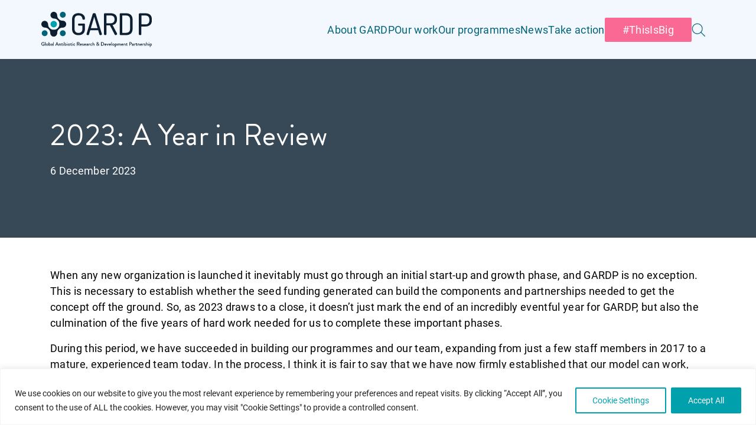

--- FILE ---
content_type: text/html; charset=UTF-8
request_url: https://gardp.org/2023-a-year-in-review/
body_size: 23929
content:
<!DOCTYPE html>
<html lang="en-US" itemscope itemtype="https://schema.org/Article">

<head>
	<meta charset="UTF-8"/>
	<meta name="viewport" content="width=device-width"/>
		<meta name="keywords" content=""/>
	<meta property="og:image" content="https://gardp.org/wp-content/uploads/2023/12/5Years-thumbnail.png"/>
	<meta name="twitter:card" content="photo"/>
	<meta name="twitter:site" content="GARDP"/>
	<meta name="twitter:title" content="2023: A Year in Review"/>
	<meta name="twitter:description" content="When any new organization is launched it inevitably must go through an initial start-up and growth phase, and GARDP is no exception. This is necessary ... 2023: A Year in Review"/>
	<meta name="twitter:image" content="https://gardp.org/wp-content/uploads/2023/12/5Years-thumbnail.png"/>
	<meta name="twitter:url" content="https://gardp.org/2023-a-year-in-review/"/>
	<meta name="twitter:widgets:theme" content="light"/>
	<meta name="twitter:widgets:link-color" content="blue"/>
	<meta name="twitter:widgets:border-color" content="#fff"/>
	<link rel="canonical" href="https://gardp.org/2023-a-year-in-review/"/>
	

	<script type="application/ld+json">
		{
			"@context": "https://www.schema.org/",
			"@type": "WebSite",
			"name": "GARDP",
			"url": "https://gardp.org/"
		}
	</script>
	<script type="application/ld+json">
		{
			"@context": "https://www.schema.org/",
			"@type": "Organization",
			"name": "GARDP",
			"url": "https://gardp.org/",
			"logo": "",
			"image": "https://gardp.org/wp-content/uploads/2022/02/cropped-Group-6.png",
			"description": "Global Antibiotic Research and Development Partnership"
		}
	</script>

		<style type="text/css">:root{--color-white:#fff;--color-black:#000;--color-dark:#061b2e;--color-gray:#f3f8fe;--color-a:#0d1f30;--color-b:#006378;--color-c:#00a1ad;--color-d:#e4f2ff;--color-e:#00a1ad}.white-hover:hover{color:#fff!important}.dark-hover{color:#061b2e!important}.current-menu-item a span{color:#0d1f30}.nav-items{color:#006378}#hamburger span{background-color:#000}.btn{background-color:#fff!important}.btn:hover{box-shadow:none!important}.btn a span{color:#000!important}.activate-animation{background-image:linear-gradient(360deg,#e4f2ff 40%,transparent 0)!important}.highlight-line-bellow-animate:after,.highlight-line-bottom-animate:after{background-color:#e4f2ff!important}</style>

	<title>2023: A Year in Review - GARDP</title>
<meta name='robots' content='max-image-preview:large, max-snippet:-1, max-video-preview:-1'/>


<script data-cfasync="false" data-pagespeed-no-defer>var gtm4wp_datalayer_name="dataLayer";var dataLayer=dataLayer||[];</script>
<link rel='dns-prefetch' href='//cdnjs.cloudflare.com'/>
<link rel='dns-prefetch' href='//www.googletagmanager.com'/>
<link rel="alternate" type="application/rss+xml" title="GARDP &raquo; Feed" href="https://gardp.org/feed/"/>
<link rel="alternate" title="oEmbed (JSON)" type="application/json+oembed" href="https://gardp.org/wp-json/oembed/1.0/embed?url=https%3A%2F%2Fgardp.org%2F2023-a-year-in-review%2F"/>
<link rel="alternate" title="oEmbed (XML)" type="text/xml+oembed" href="https://gardp.org/wp-json/oembed/1.0/embed?url=https%3A%2F%2Fgardp.org%2F2023-a-year-in-review%2F&#038;format=xml"/>
<style id='wp-img-auto-sizes-contain-inline-css'>img:is([sizes=auto i],[sizes^="auto," i]){contain-intrinsic-size:3000px 1500px}</style>
<style id='wpgb-head-inline-css'>.wp-grid-builder:not(.wpgb-template),.wpgb-facet{opacity:.01}.wpgb-facet fieldset{margin:0;padding:0;border:none;outline:none;box-shadow:none}.wpgb-facet fieldset:last-child{margin-bottom:40px}.wpgb-facet fieldset legend.wpgb-sr-only{height:1px;width:1px}</style>
<link rel='stylesheet' id='wppopups-base-css' href='https://gardp.org/wp-content/plugins/wp-popups-lite/src/assets/css/wppopups-base.css?ver=2.2.0.2' media='all'/>
<link rel='stylesheet' id='theme-styles-css' href='https://gardp.org/wp-content/themes/gardp2/assets/css/style.min.css?ver=3.6.11' media='all'/>
<script src="https://gardp.org/wp-includes/js/jquery/jquery.min.js?ver=3.7.1" id="jquery-core-js"></script>
<script src="https://gardp.org/wp-includes/js/jquery/jquery-migrate.min.js?ver=3.4.1" id="jquery-migrate-js"></script>
<script id="cookie-law-info-js-extra">var _ckyConfig={"_ipData":[],"_assetsURL":"https://gardp.org/wp-content/plugins/cookie-law-info/lite/frontend/images/","_publicURL":"https://gardp.org","_expiry":"365","_categories":[{"name":"Necessary","slug":"necessary","isNecessary":true,"ccpaDoNotSell":true,"cookies":[{"cookieID":"_GRECAPTCHA","domain":"","provider":""},{"cookieID":"CookieLawInfoConsent","domain":"","provider":""},{"cookieID":"cookielawinfo-checkbox-necessary","domain":"","provider":""},{"cookieID":"cookielawinfo-checkbox-functional","domain":"","provider":""},{"cookieID":"cookielawinfo-checkbox-performance","domain":"","provider":""},{"cookieID":"cookielawinfo-checkbox-analytics","domain":"","provider":""},{"cookieID":"cookielawinfo-checkbox-advertisement","domain":"","provider":""},{"cookieID":"cookielawinfo-checkbox-others","domain":"","provider":""},{"cookieID":"__cf_bm","domain":"","provider":""}],"active":true,"defaultConsent":{"gdpr":true,"ccpa":true}},{"name":"Functional","slug":"functional","isNecessary":false,"ccpaDoNotSell":true,"cookies":[],"active":true,"defaultConsent":{"gdpr":false,"ccpa":false}},{"name":"Performance","slug":"performance","isNecessary":false,"ccpaDoNotSell":true,"cookies":[],"active":true,"defaultConsent":{"gdpr":false,"ccpa":false}},{"name":"Analytics","slug":"analytics","isNecessary":false,"ccpaDoNotSell":true,"cookies":[{"cookieID":"_ga_*","domain":".gardp.org","provider":"google-analytics.com"},{"cookieID":"_ga","domain":".gardp.org","provider":"googletagmanager.com"},{"cookieID":"_gid","domain":".gardp.org","provider":"google-analytics.com"},{"cookieID":"_gat_gtag_UA_*","domain":"","provider":""},{"cookieID":"CONSENT","domain":"","provider":""},{"cookieID":"wmc","domain":"","provider":""}],"active":true,"defaultConsent":{"gdpr":false,"ccpa":false}},{"name":"Advertisement","slug":"advertisement","isNecessary":false,"ccpaDoNotSell":true,"cookies":[{"cookieID":"YSC","domain":"","provider":""},{"cookieID":"VISITOR_INFO1_LIVE","domain":"","provider":""},{"cookieID":"yt-remote-device-id","domain":"","provider":""},{"cookieID":"yt.innertube::requests","domain":"","provider":""},{"cookieID":"yt.innertube::nextId","domain":"","provider":""},{"cookieID":"yt-remote-connected-devices","domain":"","provider":""}],"active":true,"defaultConsent":{"gdpr":false,"ccpa":false}},{"name":"Others","slug":"others","isNecessary":false,"ccpaDoNotSell":true,"cookies":[{"cookieID":"gtm_session_start","domain":"","provider":""},{"cookieID":"VISITOR_PRIVACY_METADATA","domain":"","provider":""},{"cookieID":"cf_clearance","domain":"","provider":""},{"cookieID":"m","domain":"","provider":""}],"active":true,"defaultConsent":{"gdpr":false,"ccpa":false}}],"_activeLaw":"gdpr","_rootDomain":"","_block":"1","_showBanner":"1","_bannerConfig":{"settings":{"type":"banner","preferenceCenterType":"popup","position":"bottom","applicableLaw":"gdpr"},"behaviours":{"reloadBannerOnAccept":false,"loadAnalyticsByDefault":false,"animations":{"onLoad":"animate","onHide":"sticky"}},"config":{"revisitConsent":{"status":true,"tag":"revisit-consent","position":"bottom-left","meta":{"url":"#"},"styles":{"background-color":"#00A1AD"},"elements":{"title":{"type":"text","tag":"revisit-consent-title","status":true,"styles":{"color":"#0056a7"}}}},"preferenceCenter":{"toggle":{"status":true,"tag":"detail-category-toggle","type":"toggle","states":{"active":{"styles":{"background-color":"#1863DC"}},"inactive":{"styles":{"background-color":"#D0D5D2"}}}}},"categoryPreview":{"status":false,"toggle":{"status":true,"tag":"detail-category-preview-toggle","type":"toggle","states":{"active":{"styles":{"background-color":"#1863DC"}},"inactive":{"styles":{"background-color":"#D0D5D2"}}}}},"videoPlaceholder":{"status":true,"styles":{"background-color":"#000000","border-color":"#000000","color":"#ffffff"}},"readMore":{"status":false,"tag":"readmore-button","type":"link","meta":{"noFollow":true,"newTab":true},"styles":{"color":"#00A1AD","background-color":"transparent","border-color":"transparent"}},"auditTable":{"status":true},"optOption":{"status":true,"toggle":{"status":true,"tag":"optout-option-toggle","type":"toggle","states":{"active":{"styles":{"background-color":"#1863dc"}},"inactive":{"styles":{"background-color":"#FFFFFF"}}}}}}},"_version":"3.3.5","_logConsent":"1","_tags":[{"tag":"accept-button","styles":{"color":"#FFFFFF","background-color":"#00A1AD","border-color":"#00A1AD"}},{"tag":"reject-button","styles":{"color":"#00A1AD","background-color":"transparent","border-color":"#00A1AD"}},{"tag":"settings-button","styles":{"color":"#00A1AD","background-color":"transparent","border-color":"#00A1AD"}},{"tag":"readmore-button","styles":{"color":"#00A1AD","background-color":"transparent","border-color":"transparent"}},{"tag":"donotsell-button","styles":{"color":"#1863dc","background-color":"transparent","border-color":"transparent"}},{"tag":"accept-button","styles":{"color":"#FFFFFF","background-color":"#00A1AD","border-color":"#00A1AD"}},{"tag":"revisit-consent","styles":{"background-color":"#00A1AD"}}],"_shortCodes":[{"key":"cky_readmore","content":"\u003Ca href=\"https://gardp.org\" class=\"cky-policy\" aria-label=\"Read More\" target=\"_blank\" rel=\"noopener\" data-cky-tag=\"readmore-button\"\u003ERead More\u003C/a\u003E","tag":"readmore-button","status":false,"attributes":{"rel":"nofollow","target":"_blank"}},{"key":"cky_show_desc","content":"\u003Cbutton class=\"cky-show-desc-btn\" data-cky-tag=\"show-desc-button\" aria-label=\"Show more\"\u003EShow more\u003C/button\u003E","tag":"show-desc-button","status":true,"attributes":[]},{"key":"cky_hide_desc","content":"\u003Cbutton class=\"cky-show-desc-btn\" data-cky-tag=\"hide-desc-button\" aria-label=\"Show less\"\u003EShow less\u003C/button\u003E","tag":"hide-desc-button","status":true,"attributes":[]},{"key":"cky_category_toggle_label","content":"[cky_{{status}}_category_label] [cky_preference_{{category_slug}}_title]","tag":"","status":true,"attributes":[]},{"key":"cky_enable_category_label","content":"Enable","tag":"","status":true,"attributes":[]},{"key":"cky_disable_category_label","content":"Disable","tag":"","status":true,"attributes":[]},{"key":"cky_video_placeholder","content":"\u003Cdiv class=\"video-placeholder-normal\" data-cky-tag=\"video-placeholder\" id=\"[UNIQUEID]\"\u003E\u003Cp class=\"video-placeholder-text-normal\" data-cky-tag=\"placeholder-title\"\u003EPlease accept cookies to access this content\u003C/p\u003E\u003C/div\u003E","tag":"","status":true,"attributes":[]},{"key":"cky_enable_optout_label","content":"Enable","tag":"","status":true,"attributes":[]},{"key":"cky_disable_optout_label","content":"Disable","tag":"","status":true,"attributes":[]},{"key":"cky_optout_toggle_label","content":"[cky_{{status}}_optout_label] [cky_optout_option_title]","tag":"","status":true,"attributes":[]},{"key":"cky_optout_option_title","content":"Do Not Sell or Share My Personal Information","tag":"","status":true,"attributes":[]},{"key":"cky_optout_close_label","content":"Close","tag":"","status":true,"attributes":[]},{"key":"cky_preference_close_label","content":"Close","tag":"","status":true,"attributes":[]}],"_rtl":"","_language":"en","_providersToBlock":[{"re":"google-analytics.com","categories":["analytics"]},{"re":"googletagmanager.com","categories":["analytics"]}]};var _ckyStyles={"css":".cky-overlay{background: #000000; opacity: 0.4; position: fixed; top: 0; left: 0; width: 100%; height: 100%; z-index: 99999999;}.cky-hide{display: none;}.cky-btn-revisit-wrapper{display: flex; align-items: center; justify-content: center; background: #0056a7; width: 45px; height: 45px; border-radius: 50%; position: fixed; z-index: 999999; cursor: pointer;}.cky-revisit-bottom-left{bottom: 15px; left: 15px;}.cky-revisit-bottom-right{bottom: 15px; right: 15px;}.cky-btn-revisit-wrapper .cky-btn-revisit{display: flex; align-items: center; justify-content: center; background: none; border: none; cursor: pointer; position: relative; margin: 0; padding: 0;}.cky-btn-revisit-wrapper .cky-btn-revisit img{max-width: fit-content; margin: 0; height: 30px; width: 30px;}.cky-revisit-bottom-left:hover::before{content: attr(data-tooltip); position: absolute; background: #4e4b66; color: #ffffff; left: calc(100% + 7px); font-size: 12px; line-height: 16px; width: max-content; padding: 4px 8px; border-radius: 4px;}.cky-revisit-bottom-left:hover::after{position: absolute; content: \"\"; border: 5px solid transparent; left: calc(100% + 2px); border-left-width: 0; border-right-color: #4e4b66;}.cky-revisit-bottom-right:hover::before{content: attr(data-tooltip); position: absolute; background: #4e4b66; color: #ffffff; right: calc(100% + 7px); font-size: 12px; line-height: 16px; width: max-content; padding: 4px 8px; border-radius: 4px;}.cky-revisit-bottom-right:hover::after{position: absolute; content: \"\"; border: 5px solid transparent; right: calc(100% + 2px); border-right-width: 0; border-left-color: #4e4b66;}.cky-revisit-hide{display: none;}.cky-consent-container{position: fixed; width: 100%; box-sizing: border-box; z-index: 9999999;}.cky-consent-container .cky-consent-bar{background: #ffffff; border: 1px solid; padding: 16.5px 24px; box-shadow: 0 -1px 10px 0 #acabab4d;}.cky-banner-bottom{bottom: 0; left: 0;}.cky-banner-top{top: 0; left: 0;}.cky-custom-brand-logo-wrapper .cky-custom-brand-logo{width: 100px; height: auto; margin: 0 0 12px 0;}.cky-notice .cky-title{color: #212121; font-weight: 700; font-size: 18px; line-height: 24px; margin: 0 0 12px 0;}.cky-notice-group{display: flex; justify-content: space-between; align-items: center; font-size: 14px; line-height: 24px; font-weight: 400;}.cky-notice-des *,.cky-preference-content-wrapper *,.cky-accordion-header-des *,.cky-gpc-wrapper .cky-gpc-desc *{font-size: 14px;}.cky-notice-des{color: #212121; font-size: 14px; line-height: 24px; font-weight: 400;}.cky-notice-des img{height: 25px; width: 25px;}.cky-consent-bar .cky-notice-des p,.cky-gpc-wrapper .cky-gpc-desc p,.cky-preference-body-wrapper .cky-preference-content-wrapper p,.cky-accordion-header-wrapper .cky-accordion-header-des p,.cky-cookie-des-table li div:last-child p{color: inherit; margin-top: 0; overflow-wrap: break-word;}.cky-notice-des P:last-child,.cky-preference-content-wrapper p:last-child,.cky-cookie-des-table li div:last-child p:last-child,.cky-gpc-wrapper .cky-gpc-desc p:last-child{margin-bottom: 0;}.cky-notice-des a.cky-policy,.cky-notice-des button.cky-policy{font-size: 14px; color: #1863dc; white-space: nowrap; cursor: pointer; background: transparent; border: 1px solid; text-decoration: underline;}.cky-notice-des button.cky-policy{padding: 0;}.cky-notice-des a.cky-policy:focus-visible,.cky-notice-des button.cky-policy:focus-visible,.cky-preference-content-wrapper .cky-show-desc-btn:focus-visible,.cky-accordion-header .cky-accordion-btn:focus-visible,.cky-preference-header .cky-btn-close:focus-visible,.cky-switch input[type=\"checkbox\"]:focus-visible,.cky-footer-wrapper a:focus-visible,.cky-btn:focus-visible{outline: 2px solid #1863dc; outline-offset: 2px;}.cky-btn:focus:not(:focus-visible),.cky-accordion-header .cky-accordion-btn:focus:not(:focus-visible),.cky-preference-content-wrapper .cky-show-desc-btn:focus:not(:focus-visible),.cky-btn-revisit-wrapper .cky-btn-revisit:focus:not(:focus-visible),.cky-preference-header .cky-btn-close:focus:not(:focus-visible),.cky-consent-bar .cky-banner-btn-close:focus:not(:focus-visible){outline: 0;}button.cky-show-desc-btn:not(:hover):not(:active){color: #1863dc; background: transparent;}button.cky-accordion-btn:not(:hover):not(:active),button.cky-banner-btn-close:not(:hover):not(:active),button.cky-btn-close:not(:hover):not(:active),button.cky-btn-revisit:not(:hover):not(:active){background: transparent;}.cky-consent-bar button:hover,.cky-modal.cky-modal-open button:hover,.cky-consent-bar button:focus,.cky-modal.cky-modal-open button:focus{text-decoration: none;}.cky-notice-btn-wrapper{display: flex; justify-content: center; align-items: center; margin-left: 15px;}.cky-notice-btn-wrapper .cky-btn{text-shadow: none; box-shadow: none;}.cky-btn{font-size: 14px; font-family: inherit; line-height: 24px; padding: 8px 27px; font-weight: 500; margin: 0 8px 0 0; border-radius: 2px; white-space: nowrap; cursor: pointer; text-align: center; text-transform: none; min-height: 0;}.cky-btn:hover{opacity: 0.8;}.cky-btn-customize{color: #1863dc; background: transparent; border: 2px solid #1863dc;}.cky-btn-reject{color: #1863dc; background: transparent; border: 2px solid #1863dc;}.cky-btn-accept{background: #1863dc; color: #ffffff; border: 2px solid #1863dc;}.cky-btn:last-child{margin-right: 0;}@media (max-width: 768px){.cky-notice-group{display: block;}.cky-notice-btn-wrapper{margin-left: 0;}.cky-notice-btn-wrapper .cky-btn{flex: auto; max-width: 100%; margin-top: 10px; white-space: unset;}}@media (max-width: 576px){.cky-notice-btn-wrapper{flex-direction: column;}.cky-custom-brand-logo-wrapper, .cky-notice .cky-title, .cky-notice-des, .cky-notice-btn-wrapper{padding: 0 28px;}.cky-consent-container .cky-consent-bar{padding: 16.5px 0;}.cky-notice-des{max-height: 40vh; overflow-y: scroll;}.cky-notice-btn-wrapper .cky-btn{width: 100%; padding: 8px; margin-right: 0;}.cky-notice-btn-wrapper .cky-btn-accept{order: 1;}.cky-notice-btn-wrapper .cky-btn-reject{order: 3;}.cky-notice-btn-wrapper .cky-btn-customize{order: 2;}}@media (max-width: 425px){.cky-custom-brand-logo-wrapper, .cky-notice .cky-title, .cky-notice-des, .cky-notice-btn-wrapper{padding: 0 24px;}.cky-notice-btn-wrapper{flex-direction: column;}.cky-btn{width: 100%; margin: 10px 0 0 0;}.cky-notice-btn-wrapper .cky-btn-customize{order: 2;}.cky-notice-btn-wrapper .cky-btn-reject{order: 3;}.cky-notice-btn-wrapper .cky-btn-accept{order: 1; margin-top: 16px;}}@media (max-width: 352px){.cky-notice .cky-title{font-size: 16px;}.cky-notice-des *{font-size: 12px;}.cky-notice-des, .cky-btn{font-size: 12px;}}.cky-modal.cky-modal-open{display: flex; visibility: visible; -webkit-transform: translate(-50%, -50%); -moz-transform: translate(-50%, -50%); -ms-transform: translate(-50%, -50%); -o-transform: translate(-50%, -50%); transform: translate(-50%, -50%); top: 50%; left: 50%; transition: all 1s ease;}.cky-modal{box-shadow: 0 32px 68px rgba(0, 0, 0, 0.3); margin: 0 auto; position: fixed; max-width: 100%; background: #ffffff; top: 50%; box-sizing: border-box; border-radius: 6px; z-index: 999999999; color: #212121; -webkit-transform: translate(-50%, 100%); -moz-transform: translate(-50%, 100%); -ms-transform: translate(-50%, 100%); -o-transform: translate(-50%, 100%); transform: translate(-50%, 100%); visibility: hidden; transition: all 0s ease;}.cky-preference-center{max-height: 79vh; overflow: hidden; width: 845px; overflow: hidden; flex: 1 1 0; display: flex; flex-direction: column; border-radius: 6px;}.cky-preference-header{display: flex; align-items: center; justify-content: space-between; padding: 22px 24px; border-bottom: 1px solid;}.cky-preference-header .cky-preference-title{font-size: 18px; font-weight: 700; line-height: 24px;}.cky-preference-header .cky-btn-close{margin: 0; cursor: pointer; vertical-align: middle; padding: 0; background: none; border: none; width: auto; height: auto; min-height: 0; line-height: 0; text-shadow: none; box-shadow: none;}.cky-preference-header .cky-btn-close img{margin: 0; height: 10px; width: 10px;}.cky-preference-body-wrapper{padding: 0 24px; flex: 1; overflow: auto; box-sizing: border-box;}.cky-preference-content-wrapper,.cky-gpc-wrapper .cky-gpc-desc{font-size: 14px; line-height: 24px; font-weight: 400; padding: 12px 0;}.cky-preference-content-wrapper{border-bottom: 1px solid;}.cky-preference-content-wrapper img{height: 25px; width: 25px;}.cky-preference-content-wrapper .cky-show-desc-btn{font-size: 14px; font-family: inherit; color: #1863dc; text-decoration: none; line-height: 24px; padding: 0; margin: 0; white-space: nowrap; cursor: pointer; background: transparent; border-color: transparent; text-transform: none; min-height: 0; text-shadow: none; box-shadow: none;}.cky-accordion-wrapper{margin-bottom: 10px;}.cky-accordion{border-bottom: 1px solid;}.cky-accordion:last-child{border-bottom: none;}.cky-accordion .cky-accordion-item{display: flex; margin-top: 10px;}.cky-accordion .cky-accordion-body{display: none;}.cky-accordion.cky-accordion-active .cky-accordion-body{display: block; padding: 0 22px; margin-bottom: 16px;}.cky-accordion-header-wrapper{cursor: pointer; width: 100%;}.cky-accordion-item .cky-accordion-header{display: flex; justify-content: space-between; align-items: center;}.cky-accordion-header .cky-accordion-btn{font-size: 16px; font-family: inherit; color: #212121; line-height: 24px; background: none; border: none; font-weight: 700; padding: 0; margin: 0; cursor: pointer; text-transform: none; min-height: 0; text-shadow: none; box-shadow: none;}.cky-accordion-header .cky-always-active{color: #008000; font-weight: 600; line-height: 24px; font-size: 14px;}.cky-accordion-header-des{font-size: 14px; line-height: 24px; margin: 10px 0 16px 0;}.cky-accordion-chevron{margin-right: 22px; position: relative; cursor: pointer;}.cky-accordion-chevron-hide{display: none;}.cky-accordion .cky-accordion-chevron i::before{content: \"\"; position: absolute; border-right: 1.4px solid; border-bottom: 1.4px solid; border-color: inherit; height: 6px; width: 6px; -webkit-transform: rotate(-45deg); -moz-transform: rotate(-45deg); -ms-transform: rotate(-45deg); -o-transform: rotate(-45deg); transform: rotate(-45deg); transition: all 0.2s ease-in-out; top: 8px;}.cky-accordion.cky-accordion-active .cky-accordion-chevron i::before{-webkit-transform: rotate(45deg); -moz-transform: rotate(45deg); -ms-transform: rotate(45deg); -o-transform: rotate(45deg); transform: rotate(45deg);}.cky-audit-table{background: #f4f4f4; border-radius: 6px;}.cky-audit-table .cky-empty-cookies-text{color: inherit; font-size: 12px; line-height: 24px; margin: 0; padding: 10px;}.cky-audit-table .cky-cookie-des-table{font-size: 12px; line-height: 24px; font-weight: normal; padding: 15px 10px; border-bottom: 1px solid; border-bottom-color: inherit; margin: 0;}.cky-audit-table .cky-cookie-des-table:last-child{border-bottom: none;}.cky-audit-table .cky-cookie-des-table li{list-style-type: none; display: flex; padding: 3px 0;}.cky-audit-table .cky-cookie-des-table li:first-child{padding-top: 0;}.cky-cookie-des-table li div:first-child{width: 100px; font-weight: 600; word-break: break-word; word-wrap: break-word;}.cky-cookie-des-table li div:last-child{flex: 1; word-break: break-word; word-wrap: break-word; margin-left: 8px;}.cky-footer-shadow{display: block; width: 100%; height: 40px; background: linear-gradient(180deg, rgba(255, 255, 255, 0) 0%, #ffffff 100%); position: absolute; bottom: calc(100% - 1px);}.cky-footer-wrapper{position: relative;}.cky-prefrence-btn-wrapper{display: flex; flex-wrap: wrap; align-items: center; justify-content: center; padding: 22px 24px; border-top: 1px solid;}.cky-prefrence-btn-wrapper .cky-btn{flex: auto; max-width: 100%; text-shadow: none; box-shadow: none;}.cky-btn-preferences{color: #1863dc; background: transparent; border: 2px solid #1863dc;}.cky-preference-header,.cky-preference-body-wrapper,.cky-preference-content-wrapper,.cky-accordion-wrapper,.cky-accordion,.cky-accordion-wrapper,.cky-footer-wrapper,.cky-prefrence-btn-wrapper{border-color: inherit;}@media (max-width: 845px){.cky-modal{max-width: calc(100% - 16px);}}@media (max-width: 576px){.cky-modal{max-width: 100%;}.cky-preference-center{max-height: 100vh;}.cky-prefrence-btn-wrapper{flex-direction: column;}.cky-accordion.cky-accordion-active .cky-accordion-body{padding-right: 0;}.cky-prefrence-btn-wrapper .cky-btn{width: 100%; margin: 10px 0 0 0;}.cky-prefrence-btn-wrapper .cky-btn-reject{order: 3;}.cky-prefrence-btn-wrapper .cky-btn-accept{order: 1; margin-top: 0;}.cky-prefrence-btn-wrapper .cky-btn-preferences{order: 2;}}@media (max-width: 425px){.cky-accordion-chevron{margin-right: 15px;}.cky-notice-btn-wrapper{margin-top: 0;}.cky-accordion.cky-accordion-active .cky-accordion-body{padding: 0 15px;}}@media (max-width: 352px){.cky-preference-header .cky-preference-title{font-size: 16px;}.cky-preference-header{padding: 16px 24px;}.cky-preference-content-wrapper *, .cky-accordion-header-des *{font-size: 12px;}.cky-preference-content-wrapper, .cky-preference-content-wrapper .cky-show-more, .cky-accordion-header .cky-always-active, .cky-accordion-header-des, .cky-preference-content-wrapper .cky-show-desc-btn, .cky-notice-des a.cky-policy{font-size: 12px;}.cky-accordion-header .cky-accordion-btn{font-size: 14px;}}.cky-switch{display: flex;}.cky-switch input[type=\"checkbox\"]{position: relative; width: 44px; height: 24px; margin: 0; background: #d0d5d2; -webkit-appearance: none; border-radius: 50px; cursor: pointer; outline: 0; border: none; top: 0;}.cky-switch input[type=\"checkbox\"]:checked{background: #1863dc;}.cky-switch input[type=\"checkbox\"]:before{position: absolute; content: \"\"; height: 20px; width: 20px; left: 2px; bottom: 2px; border-radius: 50%; background-color: white; -webkit-transition: 0.4s; transition: 0.4s; margin: 0;}.cky-switch input[type=\"checkbox\"]:after{display: none;}.cky-switch input[type=\"checkbox\"]:checked:before{-webkit-transform: translateX(20px); -ms-transform: translateX(20px); transform: translateX(20px);}@media (max-width: 425px){.cky-switch input[type=\"checkbox\"]{width: 38px; height: 21px;}.cky-switch input[type=\"checkbox\"]:before{height: 17px; width: 17px;}.cky-switch input[type=\"checkbox\"]:checked:before{-webkit-transform: translateX(17px); -ms-transform: translateX(17px); transform: translateX(17px);}}.cky-consent-bar .cky-banner-btn-close{position: absolute; right: 9px; top: 5px; background: none; border: none; cursor: pointer; padding: 0; margin: 0; min-height: 0; line-height: 0; height: auto; width: auto; text-shadow: none; box-shadow: none;}.cky-consent-bar .cky-banner-btn-close img{height: 9px; width: 9px; margin: 0;}.cky-notice-btn-wrapper .cky-btn-do-not-sell{font-size: 14px; line-height: 24px; padding: 6px 0; margin: 0; font-weight: 500; background: none; border-radius: 2px; border: none; cursor: pointer; text-align: left; color: #1863dc; background: transparent; border-color: transparent; box-shadow: none; text-shadow: none;}.cky-consent-bar .cky-banner-btn-close:focus-visible,.cky-notice-btn-wrapper .cky-btn-do-not-sell:focus-visible,.cky-opt-out-btn-wrapper .cky-btn:focus-visible,.cky-opt-out-checkbox-wrapper input[type=\"checkbox\"].cky-opt-out-checkbox:focus-visible{outline: 2px solid #1863dc; outline-offset: 2px;}@media (max-width: 768px){.cky-notice-btn-wrapper{margin-left: 0; margin-top: 10px; justify-content: left;}.cky-notice-btn-wrapper .cky-btn-do-not-sell{padding: 0;}}@media (max-width: 352px){.cky-notice-btn-wrapper .cky-btn-do-not-sell, .cky-notice-des a.cky-policy{font-size: 12px;}}.cky-opt-out-wrapper{padding: 12px 0;}.cky-opt-out-wrapper .cky-opt-out-checkbox-wrapper{display: flex; align-items: center;}.cky-opt-out-checkbox-wrapper .cky-opt-out-checkbox-label{font-size: 16px; font-weight: 700; line-height: 24px; margin: 0 0 0 12px; cursor: pointer;}.cky-opt-out-checkbox-wrapper input[type=\"checkbox\"].cky-opt-out-checkbox{background-color: #ffffff; border: 1px solid black; width: 20px; height: 18.5px; margin: 0; -webkit-appearance: none; position: relative; display: flex; align-items: center; justify-content: center; border-radius: 2px; cursor: pointer;}.cky-opt-out-checkbox-wrapper input[type=\"checkbox\"].cky-opt-out-checkbox:checked{background-color: #1863dc; border: none;}.cky-opt-out-checkbox-wrapper input[type=\"checkbox\"].cky-opt-out-checkbox:checked::after{left: 6px; bottom: 4px; width: 7px; height: 13px; border: solid #ffffff; border-width: 0 3px 3px 0; border-radius: 2px; -webkit-transform: rotate(45deg); -ms-transform: rotate(45deg); transform: rotate(45deg); content: \"\"; position: absolute; box-sizing: border-box;}.cky-opt-out-checkbox-wrapper.cky-disabled .cky-opt-out-checkbox-label,.cky-opt-out-checkbox-wrapper.cky-disabled input[type=\"checkbox\"].cky-opt-out-checkbox{cursor: no-drop;}.cky-gpc-wrapper{margin: 0 0 0 32px;}.cky-footer-wrapper .cky-opt-out-btn-wrapper{display: flex; flex-wrap: wrap; align-items: center; justify-content: center; padding: 22px 24px;}.cky-opt-out-btn-wrapper .cky-btn{flex: auto; max-width: 100%; text-shadow: none; box-shadow: none;}.cky-opt-out-btn-wrapper .cky-btn-cancel{border: 1px solid #dedfe0; background: transparent; color: #858585;}.cky-opt-out-btn-wrapper .cky-btn-confirm{background: #1863dc; color: #ffffff; border: 1px solid #1863dc;}@media (max-width: 352px){.cky-opt-out-checkbox-wrapper .cky-opt-out-checkbox-label{font-size: 14px;}.cky-gpc-wrapper .cky-gpc-desc, .cky-gpc-wrapper .cky-gpc-desc *{font-size: 12px;}.cky-opt-out-checkbox-wrapper input[type=\"checkbox\"].cky-opt-out-checkbox{width: 16px; height: 16px;}.cky-opt-out-checkbox-wrapper input[type=\"checkbox\"].cky-opt-out-checkbox:checked::after{left: 5px; bottom: 4px; width: 3px; height: 9px;}.cky-gpc-wrapper{margin: 0 0 0 28px;}}.video-placeholder-youtube{background-size: 100% 100%; background-position: center; background-repeat: no-repeat; background-color: #b2b0b059; position: relative; display: flex; align-items: center; justify-content: center; max-width: 100%;}.video-placeholder-text-youtube{text-align: center; align-items: center; padding: 10px 16px; background-color: #000000cc; color: #ffffff; border: 1px solid; border-radius: 2px; cursor: pointer;}.video-placeholder-normal{background-image: url(\"/wp-content/plugins/cookie-law-info/lite/frontend/images/placeholder.svg\"); background-size: 80px; background-position: center; background-repeat: no-repeat; background-color: #b2b0b059; position: relative; display: flex; align-items: flex-end; justify-content: center; max-width: 100%;}.video-placeholder-text-normal{align-items: center; padding: 10px 16px; text-align: center; border: 1px solid; border-radius: 2px; cursor: pointer;}.cky-rtl{direction: rtl; text-align: right;}.cky-rtl .cky-banner-btn-close{left: 9px; right: auto;}.cky-rtl .cky-notice-btn-wrapper .cky-btn:last-child{margin-right: 8px;}.cky-rtl .cky-notice-btn-wrapper .cky-btn:first-child{margin-right: 0;}.cky-rtl .cky-notice-btn-wrapper{margin-left: 0; margin-right: 15px;}.cky-rtl .cky-prefrence-btn-wrapper .cky-btn{margin-right: 8px;}.cky-rtl .cky-prefrence-btn-wrapper .cky-btn:first-child{margin-right: 0;}.cky-rtl .cky-accordion .cky-accordion-chevron i::before{border: none; border-left: 1.4px solid; border-top: 1.4px solid; left: 12px;}.cky-rtl .cky-accordion.cky-accordion-active .cky-accordion-chevron i::before{-webkit-transform: rotate(-135deg); -moz-transform: rotate(-135deg); -ms-transform: rotate(-135deg); -o-transform: rotate(-135deg); transform: rotate(-135deg);}@media (max-width: 768px){.cky-rtl .cky-notice-btn-wrapper{margin-right: 0;}}@media (max-width: 576px){.cky-rtl .cky-notice-btn-wrapper .cky-btn:last-child{margin-right: 0;}.cky-rtl .cky-prefrence-btn-wrapper .cky-btn{margin-right: 0;}.cky-rtl .cky-accordion.cky-accordion-active .cky-accordion-body{padding: 0 22px 0 0;}}@media (max-width: 425px){.cky-rtl .cky-accordion.cky-accordion-active .cky-accordion-body{padding: 0 15px 0 0;}}.cky-rtl .cky-opt-out-btn-wrapper .cky-btn{margin-right: 12px;}.cky-rtl .cky-opt-out-btn-wrapper .cky-btn:first-child{margin-right: 0;}.cky-rtl .cky-opt-out-checkbox-wrapper .cky-opt-out-checkbox-label{margin: 0 12px 0 0;}"};</script>
<script src="https://gardp.org/wp-content/plugins/cookie-law-info/lite/frontend/js/script.min.js?ver=3.3.5" id="cookie-law-info-js"></script>




<script src="https://www.googletagmanager.com/gtag/js?id=G-63T6XG6ED0" id="google_gtagjs-js" async></script>
<script id="google_gtagjs-js-after">window.dataLayer=window.dataLayer||[];function gtag(){dataLayer.push(arguments);}gtag("set","linker",{"domains":["gardp.org"]});gtag("js",new Date());gtag("set","developer_id.dZTNiMT",true);gtag("config","G-63T6XG6ED0");</script>


<link rel="https://api.w.org/" href="https://gardp.org/wp-json/"/><link rel="alternate" title="JSON" type="application/json" href="https://gardp.org/wp-json/wp/v2/posts/20884"/><link rel="EditURI" type="application/rsd+xml" title="RSD" href="https://gardp.org/xmlrpc.php?rsd"/>

<link rel='shortlink' href='https://gardp.org/?p=20884'/>
<style id="cky-style-inline">[data-cky-tag]{visibility:hidden}</style><meta name="generator" content="Site Kit by Google 1.144.0"/><noscript><style>.wp-grid-builder .wpgb-card.wpgb-card-hidden .wpgb-card-wrapper{opacity:1!important;visibility:visible!important;transform:none!important}.wpgb-facet{opacity:1!important;pointer-events:auto!important}.wpgb-facet *:not(.wpgb-pagination-facet){display:none}</style></noscript>


<script data-cfasync="false" data-pagespeed-no-defer type="text/javascript">var dataLayer_content={"pagePostType":"post","pagePostType2":"single-post","pageCategory":["statements"],"pagePostAuthor":"Gabrielle Pierre"};dataLayer.push(dataLayer_content);</script>
<script data-cfasync="false">(function(w,d,s,l,i){w[l]=w[l]||[];w[l].push({'gtm.start':new Date().getTime(),event:'gtm.js'});var f=d.getElementsByTagName(s)[0],j=d.createElement(s),dl=l!='dataLayer'?'&l='+l:'';j.async=true;j.src='//www.googletagmanager.com/gtm.js?id='+i+dl;f.parentNode.insertBefore(j,f);})(window,document,'script','dataLayer','GTM-NVBCGL7');</script>
<link rel="canonical" href="https://gardp.org/2023-a-year-in-review/">
<meta name="description" content="Learn more about GARDP&#039;s progress and milestones in 2023 and over the past five years to tackle antibiotic resistance.">
<meta name="google-site-verification" content="wQJgR8pDGQ4_Ve4fmPoCN25XCoI0za7eaT4ercml9HY"/><meta property="og:title" content="2023: A Year in Review - GARDP">
<meta property="og:type" content="article">
<meta property="og:image" content="https://gardp.org/wp-content/uploads/2023/12/5Years-thumbnail.png">
<meta property="og:image:width" content="700">
<meta property="og:image:height" content="430">
<meta property="og:image:alt" content="5years Thumbnail">
<meta property="og:description" content="Learn more about GARDP&#039;s progress and milestones in 2023 and over the past five years to tackle antibiotic resistance.">
<meta property="og:url" content="https://gardp.org/2023-a-year-in-review/">
<meta property="og:locale" content="en_US">
<meta property="og:site_name" content="GARDP">
<meta property="article:published_time" content="2023-12-06T10:01:21+00:00">
<meta property="article:modified_time" content="2023-12-07T12:31:29+00:00">
<meta property="og:updated_time" content="2023-12-07T12:31:29+00:00">
<meta property="article:section" content="Statements">
<meta name="twitter:card" content="summary_large_image">
<meta name="twitter:image" content="https://gardp.org/wp-content/uploads/2023/12/5Years-thumbnail.png">
<meta name="author" content="Gabrielle Pierre">
<meta name="date" content="2023-12-06T10:01:21+00:00">
<style type="text/css" id="spu-css-1695" class="spu-css">#spu-bg-1695{background-color:rgba(0,0,0,.5)}#spu-1695 .spu-close{font-size:30px;color:#666;text-shadow:0 1px 0 #000}#spu-1695 .spu-close:hover{color:#000}#spu-1695{background-color:#fff;max-width:650px;border-radius:0;height:auto;box-shadow:0 0 0 0 #ccc}#spu-1695 .spu-container{padding:20px;height:calc(100% - 0)}</style>
		<link rel="icon" href="https://gardp.org/wp-content/uploads/2022/02/cropped-Group-6-32x32.png" sizes="32x32"/>
<link rel="icon" href="https://gardp.org/wp-content/uploads/2022/02/cropped-Group-6-192x192.png" sizes="192x192"/>
<link rel="apple-touch-icon" href="https://gardp.org/wp-content/uploads/2022/02/cropped-Group-6-180x180.png"/>
<meta name="msapplication-TileImage" content="https://gardp.org/wp-content/uploads/2022/02/cropped-Group-6-270x270.png"/>
		<style id="wp-custom-css">#waaw-logo{position:fixed;width:160px;display:none;right:0;bottom:0;background:#fff;padding:5px}#waaw-logo img{transition:transform .3s ease}#waaw-logo:hover img{transform:scale(1.1)}#take-action{}.cutout{background:#fff;color:#000;font-family:'Brandon Grotesque';padding:5px 5px;display:inline-block;margin-bottom:.2em;font-weight:900;text-transform:uppercase;mix-blend-mode:screen}.hero .h2{overflow:initial}</style>
		<style id='global-styles-inline-css'>:root{--wp--preset--aspect-ratio--square:1;--wp--preset--aspect-ratio--4-3: 4/3;--wp--preset--aspect-ratio--3-4: 3/4;--wp--preset--aspect-ratio--3-2: 3/2;--wp--preset--aspect-ratio--2-3: 2/3;--wp--preset--aspect-ratio--16-9: 16/9;--wp--preset--aspect-ratio--9-16: 9/16;--wp--preset--color--black:#000;--wp--preset--color--cyan-bluish-gray:#abb8c3;--wp--preset--color--white:#fff;--wp--preset--color--pale-pink:#f78da7;--wp--preset--color--vivid-red:#cf2e2e;--wp--preset--color--luminous-vivid-orange:#ff6900;--wp--preset--color--luminous-vivid-amber:#fcb900;--wp--preset--color--light-green-cyan:#7bdcb5;--wp--preset--color--vivid-green-cyan:#00d084;--wp--preset--color--pale-cyan-blue:#8ed1fc;--wp--preset--color--vivid-cyan-blue:#0693e3;--wp--preset--color--vivid-purple:#9b51e0;--wp--preset--gradient--vivid-cyan-blue-to-vivid-purple:linear-gradient(135deg,#0693e3 0%,#9b51e0 100%);--wp--preset--gradient--light-green-cyan-to-vivid-green-cyan:linear-gradient(135deg,#7adcb4 0%,#00d082 100%);--wp--preset--gradient--luminous-vivid-amber-to-luminous-vivid-orange:linear-gradient(135deg,#fcb900 0%,#ff6900 100%);--wp--preset--gradient--luminous-vivid-orange-to-vivid-red:linear-gradient(135deg,#ff6900 0%,#cf2e2e 100%);--wp--preset--gradient--very-light-gray-to-cyan-bluish-gray:linear-gradient(135deg,#eee 0%,#a9b8c3 100%);--wp--preset--gradient--cool-to-warm-spectrum:linear-gradient(135deg,#4aeadc 0%,#9778d1 20%,#cf2aba 40%,#ee2c82 60%,#fb6962 80%,#fef84c 100%);--wp--preset--gradient--blush-light-purple:linear-gradient(135deg,#ffceec 0%,#9896f0 100%);--wp--preset--gradient--blush-bordeaux:linear-gradient(135deg,#fecda5 0%,#fe2d2d 50%,#6b003e 100%);--wp--preset--gradient--luminous-dusk:linear-gradient(135deg,#ffcb70 0%,#c751c0 50%,#4158d0 100%);--wp--preset--gradient--pale-ocean:linear-gradient(135deg,#fff5cb 0%,#b6e3d4 50%,#33a7b5 100%);--wp--preset--gradient--electric-grass:linear-gradient(135deg,#caf880 0%,#71ce7e 100%);--wp--preset--gradient--midnight:linear-gradient(135deg,#020381 0%,#2874fc 100%);--wp--preset--font-size--small:13px;--wp--preset--font-size--medium:20px;--wp--preset--font-size--large:36px;--wp--preset--font-size--x-large:42px;--wp--preset--spacing--20:.44rem;--wp--preset--spacing--30:.67rem;--wp--preset--spacing--40:1rem;--wp--preset--spacing--50:1.5rem;--wp--preset--spacing--60:2.25rem;--wp--preset--spacing--70:3.38rem;--wp--preset--spacing--80:5.06rem;--wp--preset--shadow--natural:6px 6px 9px rgba(0,0,0,.2);--wp--preset--shadow--deep:12px 12px 50px rgba(0,0,0,.4);--wp--preset--shadow--sharp:6px 6px 0 rgba(0,0,0,.2);--wp--preset--shadow--outlined:6px 6px 0 -3px #fff , 6px 6px #000;--wp--preset--shadow--crisp:6px 6px 0 #000}:where(.is-layout-flex){gap:.5em}:where(.is-layout-grid){gap:.5em}body .is-layout-flex{display:flex}.is-layout-flex{flex-wrap:wrap;align-items:center}.is-layout-flex > :is(*, div){margin:0}body .is-layout-grid{display:grid}.is-layout-grid > :is(*, div){margin:0}:where(.wp-block-columns.is-layout-flex){gap:2em}:where(.wp-block-columns.is-layout-grid){gap:2em}:where(.wp-block-post-template.is-layout-flex){gap:1.25em}:where(.wp-block-post-template.is-layout-grid){gap:1.25em}.has-black-color{color:var(--wp--preset--color--black)!important}.has-cyan-bluish-gray-color{color:var(--wp--preset--color--cyan-bluish-gray)!important}.has-white-color{color:var(--wp--preset--color--white)!important}.has-pale-pink-color{color:var(--wp--preset--color--pale-pink)!important}.has-vivid-red-color{color:var(--wp--preset--color--vivid-red)!important}.has-luminous-vivid-orange-color{color:var(--wp--preset--color--luminous-vivid-orange)!important}.has-luminous-vivid-amber-color{color:var(--wp--preset--color--luminous-vivid-amber)!important}.has-light-green-cyan-color{color:var(--wp--preset--color--light-green-cyan)!important}.has-vivid-green-cyan-color{color:var(--wp--preset--color--vivid-green-cyan)!important}.has-pale-cyan-blue-color{color:var(--wp--preset--color--pale-cyan-blue)!important}.has-vivid-cyan-blue-color{color:var(--wp--preset--color--vivid-cyan-blue)!important}.has-vivid-purple-color{color:var(--wp--preset--color--vivid-purple)!important}.has-black-background-color{background-color:var(--wp--preset--color--black)!important}.has-cyan-bluish-gray-background-color{background-color:var(--wp--preset--color--cyan-bluish-gray)!important}.has-white-background-color{background-color:var(--wp--preset--color--white)!important}.has-pale-pink-background-color{background-color:var(--wp--preset--color--pale-pink)!important}.has-vivid-red-background-color{background-color:var(--wp--preset--color--vivid-red)!important}.has-luminous-vivid-orange-background-color{background-color:var(--wp--preset--color--luminous-vivid-orange)!important}.has-luminous-vivid-amber-background-color{background-color:var(--wp--preset--color--luminous-vivid-amber)!important}.has-light-green-cyan-background-color{background-color:var(--wp--preset--color--light-green-cyan)!important}.has-vivid-green-cyan-background-color{background-color:var(--wp--preset--color--vivid-green-cyan)!important}.has-pale-cyan-blue-background-color{background-color:var(--wp--preset--color--pale-cyan-blue)!important}.has-vivid-cyan-blue-background-color{background-color:var(--wp--preset--color--vivid-cyan-blue)!important}.has-vivid-purple-background-color{background-color:var(--wp--preset--color--vivid-purple)!important}.has-black-border-color{border-color:var(--wp--preset--color--black)!important}.has-cyan-bluish-gray-border-color{border-color:var(--wp--preset--color--cyan-bluish-gray)!important}.has-white-border-color{border-color:var(--wp--preset--color--white)!important}.has-pale-pink-border-color{border-color:var(--wp--preset--color--pale-pink)!important}.has-vivid-red-border-color{border-color:var(--wp--preset--color--vivid-red)!important}.has-luminous-vivid-orange-border-color{border-color:var(--wp--preset--color--luminous-vivid-orange)!important}.has-luminous-vivid-amber-border-color{border-color:var(--wp--preset--color--luminous-vivid-amber)!important}.has-light-green-cyan-border-color{border-color:var(--wp--preset--color--light-green-cyan)!important}.has-vivid-green-cyan-border-color{border-color:var(--wp--preset--color--vivid-green-cyan)!important}.has-pale-cyan-blue-border-color{border-color:var(--wp--preset--color--pale-cyan-blue)!important}.has-vivid-cyan-blue-border-color{border-color:var(--wp--preset--color--vivid-cyan-blue)!important}.has-vivid-purple-border-color{border-color:var(--wp--preset--color--vivid-purple)!important}.has-vivid-cyan-blue-to-vivid-purple-gradient-background{background:var(--wp--preset--gradient--vivid-cyan-blue-to-vivid-purple)!important}.has-light-green-cyan-to-vivid-green-cyan-gradient-background{background:var(--wp--preset--gradient--light-green-cyan-to-vivid-green-cyan)!important}.has-luminous-vivid-amber-to-luminous-vivid-orange-gradient-background{background:var(--wp--preset--gradient--luminous-vivid-amber-to-luminous-vivid-orange)!important}.has-luminous-vivid-orange-to-vivid-red-gradient-background{background:var(--wp--preset--gradient--luminous-vivid-orange-to-vivid-red)!important}.has-very-light-gray-to-cyan-bluish-gray-gradient-background{background:var(--wp--preset--gradient--very-light-gray-to-cyan-bluish-gray)!important}.has-cool-to-warm-spectrum-gradient-background{background:var(--wp--preset--gradient--cool-to-warm-spectrum)!important}.has-blush-light-purple-gradient-background{background:var(--wp--preset--gradient--blush-light-purple)!important}.has-blush-bordeaux-gradient-background{background:var(--wp--preset--gradient--blush-bordeaux)!important}.has-luminous-dusk-gradient-background{background:var(--wp--preset--gradient--luminous-dusk)!important}.has-pale-ocean-gradient-background{background:var(--wp--preset--gradient--pale-ocean)!important}.has-electric-grass-gradient-background{background:var(--wp--preset--gradient--electric-grass)!important}.has-midnight-gradient-background{background:var(--wp--preset--gradient--midnight)!important}.has-small-font-size{font-size:var(--wp--preset--font-size--small)!important}.has-medium-font-size{font-size:var(--wp--preset--font-size--medium)!important}.has-large-font-size{font-size:var(--wp--preset--font-size--large)!important}.has-x-large-font-size{font-size:var(--wp--preset--font-size--x-large)!important}</style>
<link rel='stylesheet' id='ff_choices-css' href='https://gardp.org/wp-content/plugins/fluentform/assets/css/choices.css?ver=5.2.6' media='all'/>
<link rel='stylesheet' id='fluent-form-styles-css' href='https://gardp.org/wp-content/plugins/fluentform/assets/css/fluent-forms-public.css?ver=5.2.6' media='all'/>
<link rel='stylesheet' id='fluentform-public-default-css' href='https://gardp.org/wp-content/plugins/fluentform/assets/css/fluentform-public-default.css?ver=5.2.6' media='all'/>
</head>

<body class="wp-singular post-template-default single single-post postid-20884 single-format-standard wp-theme-gardp2" style="margin: 0;">

		<nav id="menu" role="navigation" class="header" style="background-color: rgba(243,248,254,1);">
		<div class="container">
			<div class="row">
				<div class="col-6 col-xl-2 p-0">
					<div class="logo-wrap">
						<a class="h-100 w-100" href="https://gardp.org">
							<img class="main-logo-header top-logo" src="https://gardp.org/wp-content/uploads/2023/01/GARDP-Global-Antibiotic-Research-Developement-Partnership_Logo2.svg" alt="GARDP">
							<img class="main-logo-header scroll-logo" style="opacity: 0;" src="https://gardp.org/wp-content/uploads/2023/03/gardp_icon.svg" alt="GARDP">
						</a>
					</div>
				</div>
				<div id="nav-menu-wrapper" class="col-xl-10 justify-content-end align-items-center d-none d-xl-flex">
					<div class="menu-main-menu-container"><ul id="menu-main-menu" class="list-inline"><li id="menu-item-21311" class="menu-item menu-item-type-custom menu-item-object-custom menu-item-has-children menu-item-21311 list-inline-item"><a href="#" itemprop="url"><span itemprop='name' class='nav-items'>About GARDP</span></a>
<ul class="sub-menu">
	<li id="menu-item-15339" class="menu-item menu-item-type-post_type menu-item-object-page menu-item-15339 list-inline-item"><a href="https://gardp.org/about-gardp/" itemprop="url"><span itemprop='name' class='nav-items'>Who we are</span></a></li>
	<li id="menu-item-15333" class="menu-item menu-item-type-post_type menu-item-object-page menu-item-15333 list-inline-item"><a href="https://gardp.org/governance/" itemprop="url"><span itemprop='name' class='nav-items'>Governance</span></a></li>
	<li id="menu-item-15334" class="menu-item menu-item-type-post_type menu-item-object-page menu-item-15334 list-inline-item"><a href="https://gardp.org/team/" itemprop="url"><span itemprop='name' class='nav-items'>Team</span></a></li>
	<li id="menu-item-21237" class="menu-item menu-item-type-post_type menu-item-object-page menu-item-21237 list-inline-item"><a href="https://gardp.org/global-network/" itemprop="url"><span itemprop='name' class='nav-items'>Global network</span></a></li>
	<li id="menu-item-16164" class="menu-item menu-item-type-post_type menu-item-object-page menu-item-16164 list-inline-item"><a href="https://gardp.org/partners/" itemprop="url"><span itemprop='name' class='nav-items'>Partners</span></a></li>
</ul>
</li>
<li id="menu-item-21302" class="menu-item menu-item-type-custom menu-item-object-custom menu-item-has-children menu-item-21302 list-inline-item"><a href="#" itemprop="url"><span itemprop='name' class='nav-items'>Our work</span></a>
<ul class="sub-menu">
	<li id="menu-item-21257" class="menu-item menu-item-type-post_type menu-item-object-page menu-item-21257 list-inline-item"><a href="https://gardp.org/our-work/" itemprop="url"><span itemprop='name' class='nav-items'>What we do</span></a></li>
	<li id="menu-item-21386" class="menu-item menu-item-type-post_type menu-item-object-page menu-item-21386 list-inline-item"><a href="https://gardp.org/gardp-strategy-2024-2028/" itemprop="url"><span itemprop='name' class='nav-items'>Our strategy</span></a></li>
	<li id="menu-item-22128" class="menu-item menu-item-type-post_type menu-item-object-page menu-item-22128 list-inline-item"><a href="https://gardp.org/investing-in-gardp/" itemprop="url"><span itemprop='name' class='nav-items'>Investing in GARDP</span></a></li>
	<li id="menu-item-21258" class="menu-item menu-item-type-post_type menu-item-object-page menu-item-21258 list-inline-item"><a href="https://gardp.org/agreements/" itemprop="url"><span itemprop='name' class='nav-items'>Agreements</span></a></li>
</ul>
</li>
<li id="menu-item-21256" class="menu-item menu-item-type-custom menu-item-object-custom menu-item-has-children menu-item-21256 list-inline-item"><a href="#" itemprop="url"><span itemprop='name' class='nav-items'>Our programmes</span></a>
<ul class="sub-menu">
	<li id="menu-item-15336" class="menu-item menu-item-type-post_type menu-item-object-page menu-item-15336 list-inline-item"><a href="https://gardp.org/serious-bacterial-infections/" itemprop="url"><span itemprop='name' class='nav-items'>Serious bacterial infections &#038; sepsis</span></a></li>
	<li id="menu-item-15337" class="menu-item menu-item-type-post_type menu-item-object-page menu-item-15337 list-inline-item"><a href="https://gardp.org/neonatal-sepsis/" itemprop="url"><span itemprop='name' class='nav-items'>Neonatal sepsis</span></a></li>
	<li id="menu-item-15340" class="menu-item menu-item-type-post_type menu-item-object-page menu-item-15340 list-inline-item"><a href="https://gardp.org/sexually-transmitted-infections/" itemprop="url"><span itemprop='name' class='nav-items'>Sexually transmitted infections</span></a></li>
	<li id="menu-item-15341" class="menu-item menu-item-type-post_type menu-item-object-page menu-item-15341 list-inline-item"><a href="https://gardp.org/discovery-exploratory-research/" itemprop="url"><span itemprop='name' class='nav-items'>Discovery &#038; exploratory research</span></a></li>
	<li id="menu-item-15342" class="menu-item menu-item-type-post_type menu-item-object-page menu-item-15342 list-inline-item"><a href="https://gardp.org/access-to-antibiotics/" itemprop="url"><span itemprop='name' class='nav-items'>Access to antibiotics</span></a></li>
	<li id="menu-item-15343" class="menu-item menu-item-type-post_type menu-item-object-page menu-item-15343 list-inline-item"><a href="https://gardp.org/secure/" itemprop="url"><span itemprop='name' class='nav-items'>SECURE</span></a></li>
	<li id="menu-item-15344" class="menu-item menu-item-type-post_type menu-item-object-page menu-item-15344 list-inline-item"><a href="https://gardp.org/revive/" itemprop="url"><span itemprop='name' class='nav-items'>Scientific affairs &#038; REVIVE</span></a></li>
</ul>
</li>
<li id="menu-item-15900" class="menu-item menu-item-type-post_type menu-item-object-page menu-item-has-children menu-item-15900 list-inline-item"><a href="https://gardp.org/all-news-and-more/" itemprop="url"><span itemprop='name' class='nav-items'>News</span></a>
<ul class="sub-menu">
	<li id="menu-item-16225" class="menu-item menu-item-type-post_type menu-item-object-page menu-item-16225 list-inline-item"><a href="https://gardp.org/all-news-and-more/" itemprop="url"><span itemprop='name' class='nav-items'>All</span></a></li>
	<li id="menu-item-15346" class="menu-item menu-item-type-post_type menu-item-object-page menu-item-15346 list-inline-item"><a href="https://gardp.org/press-releases/" itemprop="url"><span itemprop='name' class='nav-items'>Press releases</span></a></li>
	<li id="menu-item-15347" class="menu-item menu-item-type-post_type menu-item-object-page menu-item-15347 list-inline-item"><a href="https://gardp.org/media-coverage/" itemprop="url"><span itemprop='name' class='nav-items'>Media coverage</span></a></li>
	<li id="menu-item-15348" class="menu-item menu-item-type-post_type menu-item-object-page menu-item-15348 list-inline-item"><a href="https://gardp.org/statements/" itemprop="url"><span itemprop='name' class='nav-items'>Statements</span></a></li>
	<li id="menu-item-15349" class="menu-item menu-item-type-post_type menu-item-object-page menu-item-15349 list-inline-item"><a href="https://gardp.org/events/" itemprop="url"><span itemprop='name' class='nav-items'>Events</span></a></li>
	<li id="menu-item-15350" class="menu-item menu-item-type-post_type menu-item-object-page menu-item-15350 list-inline-item"><a href="https://gardp.org/publications/" itemprop="url"><span itemprop='name' class='nav-items'>Publications</span></a></li>
	<li id="menu-item-15351" class="menu-item menu-item-type-post_type menu-item-object-page menu-item-15351 list-inline-item"><a href="https://gardp.org/annual-report/" itemprop="url"><span itemprop='name' class='nav-items'>Annual Report</span></a></li>
	<li id="menu-item-19531" class="menu-item menu-item-type-post_type menu-item-object-page menu-item-19531 list-inline-item"><a href="https://gardp.org/videos-stories/" itemprop="url"><span itemprop='name' class='nav-items'>Videos &#038; stories</span></a></li>
</ul>
</li>
<li id="menu-item-15352" class="menu-item menu-item-type-post_type menu-item-object-page menu-item-has-children menu-item-15352 list-inline-item"><a href="https://gardp.org/take-action/" itemprop="url"><span itemprop='name' class='nav-items'>Take action</span></a>
<ul class="sub-menu">
	<li id="menu-item-15353" class="menu-item menu-item-type-post_type menu-item-object-page menu-item-15353 list-inline-item"><a href="https://gardp.org/donate/" itemprop="url"><span itemprop='name' class='nav-items'>Donate to GARDP</span></a></li>
	<li id="menu-item-21068" class="menu-item menu-item-type-post_type menu-item-object-page menu-item-21068 list-inline-item"><a href="https://gardp.org/requests-for-proposals/" itemprop="url"><span itemprop='name' class='nav-items'>RFP &#038; licensing opportunities</span></a></li>
	<li id="menu-item-15356" class="menu-item menu-item-type-post_type menu-item-object-page menu-item-15356 list-inline-item"><a href="https://gardp.org/learn-about-antibiotics/" itemprop="url"><span itemprop='name' class='nav-items'>Learn about antibiotics</span></a></li>
	<li id="menu-item-15357" class="menu-item menu-item-type-post_type menu-item-object-page menu-item-15357 list-inline-item"><a href="https://gardp.org/work-with-us/" itemprop="url"><span itemprop='name' class='nav-items'>Work with us</span></a></li>
</ul>
</li>
<li id="menu-item-21421" class="btn btn-color-p menu-item menu-item-type-custom menu-item-object-custom menu-item-21421 list-inline-item"><a href="https://gardp.org/this-is-big/" itemprop="url"><span itemprop='name' class='nav-items'>#ThisIsBig</span></a></li>
</ul></div>					<span id='toggle-search'>
						<svg class="svg-icon search-icon" aria-labelledby="title desc" role="img" xmlns="http://www.w3.org/2000/svg" viewBox="0 0 19.9 19.7">
							<g class="search-path" fill="none">
								<path stroke-linecap="square" d="M18.5 18.3l-5.4-5.4"/>
								<circle cx="8" cy="8" r="7"/>
							</g>
						</svg>
					</span>
					<div id="search-form-wrapper">
						<form role="search" method="get" id="searchform" class="searchform" action="/">

							<input type="text" value="" name="s" id="s" placeholder="Search Site"/>
							<button type="submit"><svg class="svg-icon search-icon" aria-labelledby="title desc" role="img" xmlns="http://www.w3.org/2000/svg" viewBox="0 0 19.9 19.7">
									<g class="search-path" fill="none">
										<path stroke-linecap="square" d="M18.5 18.3l-5.4-5.4"/>
										<circle cx="8" cy="8" r="7"/>
									</g>
								</svg></button>

						</form>
					</div>
				</div>
				<div class="col-6 col-xl-9 d-flex d-xl-none align-items-center justify-content-end">
					<button id="hamburger" class="navbar-toggler collapsed d-flex d-xl-none mt-0" style="color: #000000;" type="button" data-toggle="collapse" data-target="#navbar-collapse-primary" aria-controls="navbar-collapse-primary" aria-expanded="false" aria-label="Toggle navigation">
						<span></span><span></span><span></span><span></span>
					</button>
				</div>
				<div id="navbar-collapse-primary" class="mobile col-xl-9 justify-content-end align-items-center d-xl-none navbar-collapse collapse">
					<div class="menu-main-menu-container"><ul id="menu-main-menu-1" class="list-group"><li class="menu-item menu-item-type-custom menu-item-object-custom menu-item-has-children menu-item-21311 list-inline-item"><a href="#" itemprop="url"><span itemprop='name' class='nav-items'>About GARDP</span></a>
<ul class="sub-menu">
	<li class="menu-item menu-item-type-post_type menu-item-object-page menu-item-15339 list-inline-item"><a href="https://gardp.org/about-gardp/" itemprop="url"><span itemprop='name' class='nav-items'>Who we are</span></a></li>
	<li class="menu-item menu-item-type-post_type menu-item-object-page menu-item-15333 list-inline-item"><a href="https://gardp.org/governance/" itemprop="url"><span itemprop='name' class='nav-items'>Governance</span></a></li>
	<li class="menu-item menu-item-type-post_type menu-item-object-page menu-item-15334 list-inline-item"><a href="https://gardp.org/team/" itemprop="url"><span itemprop='name' class='nav-items'>Team</span></a></li>
	<li class="menu-item menu-item-type-post_type menu-item-object-page menu-item-21237 list-inline-item"><a href="https://gardp.org/global-network/" itemprop="url"><span itemprop='name' class='nav-items'>Global network</span></a></li>
	<li class="menu-item menu-item-type-post_type menu-item-object-page menu-item-16164 list-inline-item"><a href="https://gardp.org/partners/" itemprop="url"><span itemprop='name' class='nav-items'>Partners</span></a></li>
</ul>
</li>
<li class="menu-item menu-item-type-custom menu-item-object-custom menu-item-has-children menu-item-21302 list-inline-item"><a href="#" itemprop="url"><span itemprop='name' class='nav-items'>Our work</span></a>
<ul class="sub-menu">
	<li class="menu-item menu-item-type-post_type menu-item-object-page menu-item-21257 list-inline-item"><a href="https://gardp.org/our-work/" itemprop="url"><span itemprop='name' class='nav-items'>What we do</span></a></li>
	<li class="menu-item menu-item-type-post_type menu-item-object-page menu-item-21386 list-inline-item"><a href="https://gardp.org/gardp-strategy-2024-2028/" itemprop="url"><span itemprop='name' class='nav-items'>Our strategy</span></a></li>
	<li class="menu-item menu-item-type-post_type menu-item-object-page menu-item-22128 list-inline-item"><a href="https://gardp.org/investing-in-gardp/" itemprop="url"><span itemprop='name' class='nav-items'>Investing in GARDP</span></a></li>
	<li class="menu-item menu-item-type-post_type menu-item-object-page menu-item-21258 list-inline-item"><a href="https://gardp.org/agreements/" itemprop="url"><span itemprop='name' class='nav-items'>Agreements</span></a></li>
</ul>
</li>
<li class="menu-item menu-item-type-custom menu-item-object-custom menu-item-has-children menu-item-21256 list-inline-item"><a href="#" itemprop="url"><span itemprop='name' class='nav-items'>Our programmes</span></a>
<ul class="sub-menu">
	<li class="menu-item menu-item-type-post_type menu-item-object-page menu-item-15336 list-inline-item"><a href="https://gardp.org/serious-bacterial-infections/" itemprop="url"><span itemprop='name' class='nav-items'>Serious bacterial infections &#038; sepsis</span></a></li>
	<li class="menu-item menu-item-type-post_type menu-item-object-page menu-item-15337 list-inline-item"><a href="https://gardp.org/neonatal-sepsis/" itemprop="url"><span itemprop='name' class='nav-items'>Neonatal sepsis</span></a></li>
	<li class="menu-item menu-item-type-post_type menu-item-object-page menu-item-15340 list-inline-item"><a href="https://gardp.org/sexually-transmitted-infections/" itemprop="url"><span itemprop='name' class='nav-items'>Sexually transmitted infections</span></a></li>
	<li class="menu-item menu-item-type-post_type menu-item-object-page menu-item-15341 list-inline-item"><a href="https://gardp.org/discovery-exploratory-research/" itemprop="url"><span itemprop='name' class='nav-items'>Discovery &#038; exploratory research</span></a></li>
	<li class="menu-item menu-item-type-post_type menu-item-object-page menu-item-15342 list-inline-item"><a href="https://gardp.org/access-to-antibiotics/" itemprop="url"><span itemprop='name' class='nav-items'>Access to antibiotics</span></a></li>
	<li class="menu-item menu-item-type-post_type menu-item-object-page menu-item-15343 list-inline-item"><a href="https://gardp.org/secure/" itemprop="url"><span itemprop='name' class='nav-items'>SECURE</span></a></li>
	<li class="menu-item menu-item-type-post_type menu-item-object-page menu-item-15344 list-inline-item"><a href="https://gardp.org/revive/" itemprop="url"><span itemprop='name' class='nav-items'>Scientific affairs &#038; REVIVE</span></a></li>
</ul>
</li>
<li class="menu-item menu-item-type-post_type menu-item-object-page menu-item-has-children menu-item-15900 list-inline-item"><a href="https://gardp.org/all-news-and-more/" itemprop="url"><span itemprop='name' class='nav-items'>News</span></a>
<ul class="sub-menu">
	<li class="menu-item menu-item-type-post_type menu-item-object-page menu-item-16225 list-inline-item"><a href="https://gardp.org/all-news-and-more/" itemprop="url"><span itemprop='name' class='nav-items'>All</span></a></li>
	<li class="menu-item menu-item-type-post_type menu-item-object-page menu-item-15346 list-inline-item"><a href="https://gardp.org/press-releases/" itemprop="url"><span itemprop='name' class='nav-items'>Press releases</span></a></li>
	<li class="menu-item menu-item-type-post_type menu-item-object-page menu-item-15347 list-inline-item"><a href="https://gardp.org/media-coverage/" itemprop="url"><span itemprop='name' class='nav-items'>Media coverage</span></a></li>
	<li class="menu-item menu-item-type-post_type menu-item-object-page menu-item-15348 list-inline-item"><a href="https://gardp.org/statements/" itemprop="url"><span itemprop='name' class='nav-items'>Statements</span></a></li>
	<li class="menu-item menu-item-type-post_type menu-item-object-page menu-item-15349 list-inline-item"><a href="https://gardp.org/events/" itemprop="url"><span itemprop='name' class='nav-items'>Events</span></a></li>
	<li class="menu-item menu-item-type-post_type menu-item-object-page menu-item-15350 list-inline-item"><a href="https://gardp.org/publications/" itemprop="url"><span itemprop='name' class='nav-items'>Publications</span></a></li>
	<li class="menu-item menu-item-type-post_type menu-item-object-page menu-item-15351 list-inline-item"><a href="https://gardp.org/annual-report/" itemprop="url"><span itemprop='name' class='nav-items'>Annual Report</span></a></li>
	<li class="menu-item menu-item-type-post_type menu-item-object-page menu-item-19531 list-inline-item"><a href="https://gardp.org/videos-stories/" itemprop="url"><span itemprop='name' class='nav-items'>Videos &#038; stories</span></a></li>
</ul>
</li>
<li class="menu-item menu-item-type-post_type menu-item-object-page menu-item-has-children menu-item-15352 list-inline-item"><a href="https://gardp.org/take-action/" itemprop="url"><span itemprop='name' class='nav-items'>Take action</span></a>
<ul class="sub-menu">
	<li class="menu-item menu-item-type-post_type menu-item-object-page menu-item-15353 list-inline-item"><a href="https://gardp.org/donate/" itemprop="url"><span itemprop='name' class='nav-items'>Donate to GARDP</span></a></li>
	<li class="menu-item menu-item-type-post_type menu-item-object-page menu-item-21068 list-inline-item"><a href="https://gardp.org/requests-for-proposals/" itemprop="url"><span itemprop='name' class='nav-items'>RFP &#038; licensing opportunities</span></a></li>
	<li class="menu-item menu-item-type-post_type menu-item-object-page menu-item-15356 list-inline-item"><a href="https://gardp.org/learn-about-antibiotics/" itemprop="url"><span itemprop='name' class='nav-items'>Learn about antibiotics</span></a></li>
	<li class="menu-item menu-item-type-post_type menu-item-object-page menu-item-15357 list-inline-item"><a href="https://gardp.org/work-with-us/" itemprop="url"><span itemprop='name' class='nav-items'>Work with us</span></a></li>
</ul>
</li>
<li class="btn btn-color-p menu-item menu-item-type-custom menu-item-object-custom menu-item-21421 list-inline-item"><a href="https://gardp.org/this-is-big/" itemprop="url"><span itemprop='name' class='nav-items'>#ThisIsBig</span></a></li>
</ul></div>				</div>
			</div>
		</div>
	</nav>
	</header>
	<div id="main-container" class="hyphenate">
		

<main id="content" role="main">
	<section class="single-post">
		<div class="single-post-hero img-wrap-post px-0" style="background: linear-gradient(0deg, rgba(6, 27, 46, 0.8), rgba(6, 27, 46, 0.8)), no-repeat; background-size: cover; background-position: 20% 30%;">
			<div class="container pb-50">
				<div class="row">
					<div class="items align-items-center col-12 col-md-9">
						<div class="info">
							<h2 class="post-title">2023: A Year in Review</h1>
																	<p class="white mt-3">6 December 2023</p>
																								
														</div>
					</div>
				</div>
			</div>
		</div>
					<div class="container wrap-content">
				<div class="row">
					<div class="col-12">
						<p>When any new organization is launched it inevitably must go through an initial start-up and growth phase, and GARDP is no exception. This is necessary to establish whether the seed funding generated can build the components and partnerships needed to get the concept off the ground. So, as 2023 draws to a close, it doesn’t just mark the end of an incredibly eventful year for GARDP, but also the culmination of the five years of hard work needed for us to complete these important phases.</p>
<p>During this period, we have succeeded in building our programmes and our team, expanding from just a few staff members in 2017 to a mature, experienced team today. In the process, I think it is fair to say that we have now firmly established that our model can work, based on critical milestones that we have reached this year, and the level of support and engagement we are now getting. That is reflected in the level of progress we have made towards our goal of developing five new antibiotic treatments by 2025.</p>
<p>In June, a landmark global observational study, led by GARDP and published in PLOS Medicine, found that World Health Organization-recommended antibiotics are becoming less effective at treating hospitalised newborns with sepsis. On the back of this, we launched a groundbreaking clinical trial to evaluate new combinations of three existing antibiotics – flomoxef, amikacin and fosfomycin – as well as other treatments, to treat neonatal sepsis.</p>
<p>By August, our collaboration with Venatorx Pharmaceuticals, Inc. reached the point where the US Food &amp; Drug Administration has now accepted a New Drug Application for cefepime-taniborbactam. If successful, this will become the first new treatment in our portfolio to receive regulatory approval, paving the way for a new treatment for serious bacterial infections for both adults and children.</p>
<p>In September we signed a critical sublicensing agreement with Orchid Pharma Ltd. in India to improve equitable global access to cefiderocol for treating certain Gram-negative infections. Then in November we issued a joint announcement with Innoviva Specialty Therapeutics on the positive phase 3 trial results for zoliflodacin. If approved, this would become the first in a new class of antibiotics and the first new treatment for gonorrhoea in decades.</p>
<p>Individually, each of these milestones represents an important advance in the fight against antimicrobial resistance (AMR) and the treatment of World Health Organization priority pathogens, but collectively they demonstrate that GARDP’s model is working. This is now beginning to get the attention it needs and deserves, with enormous amounts of global coverage generated in the international and pharmaceutical media on the back of our announcements, particularly with cefepime-taniborbactam and zoliflodacin.</p>
<p>What is particularly encouraging is that increasingly this media coverage is reporting not just on the drugs themselves, but on how we developed them. As the threat posed by AMR continues to increase, our innovative public-private partnership model for antibiotic R&amp;D and access is precisely what is needed, and the world is now taking note. This will become increasingly important in the run-up to next year’s High-Level Meeting on AMR at the United Nations General Assembly, and as we move into our next 2024-2028 strategic phase, to generate the €220 million needed to continue our work.</p>
<p>Even before we begin our next fundraising round to reach this target, we have seen promising signs of support. In addition to the £5 million we received earlier in the year from the UK government to improve R&amp;D and access and €8 million from the European Union’s Health Emergency Preparedness &amp; Response Authority (HERA), we have now recently received new support from the RIGHT</p>
<p>Foundation of 4 billion South Korean Won (~€2.8 million) and Japan has renewed its support with US$1.8 million as part of its one billion yen pledge.</p>
<p>2023 also marked the beginning of our renewed collaboration with the German Federal Ministry of Education and Research (BMBF) with an additional funding of EUR 50 million to support our vital work over the next five years (2023-2027). Finally, we have also received as a four-year pledge of CHF 3 million from the Swiss Agency for Development and Cooperation (SDC) to support GARDP’s antibiotic access activities in LMICs.</p>
<p>What we have achieved together over the last five years has been simply remarkable, and I am extremely proud and grateful for the incredibly hard work and dedication of the entire team at GARDP and thanks to the critical support we have received from all our donors and partners. Now that we have laid the foundations, the emphasis with GARDP 2.0 will be to build on this to show how our model can create a stronger ecosystem for antibiotic R&amp;D and access. In doing so, we hope to demonstrate that together with our partners we can address the public health failure at the heart of this global AMR crisis.</p>
<p>Yours sincerely,</p>
<p>Manica Balasegaram</p>
<p>Executive Director, GARDP</p>
<div class="embed-responsive embed-responsive-16by9"><iframe title="GARDP - Celebrating 5 years" width="500" height="281" src="https://www.youtube.com/embed/Igkv4bmSkkY?feature=oembed" frameborder="0" allow="accelerometer; autoplay; clipboard-write; encrypted-media; gyroscope; picture-in-picture; web-share" referrerpolicy="strict-origin-when-cross-origin" allowfullscreen></iframe></div>

					</div>
				</div>
			</div>
			</section>
			<a class="btn btn-color-c white hidden" id="take-action" href="https://gardp.org/donate/" target="_self">Donate</a></main>
		</div>
				<style>.fa{color:#fff!important}</style>

		
		<div class="modal fade" id="newsletter-modal" tabindex="-1" role="dialog" aria-labelledby="newsletter-modalLabel" aria-hidden="true">
			<div class="modal-dialog modal-dialog-centered" role="document">
				<div class="modal-content">
					<div class="modal-header">
						<button type="button" class="close" data-dismiss="modal" aria-label="Close">
							<span aria-hidden="true">&times;</span>
						</button>
					</div>
					<div class="modal-body">
						<div class='fluentform ff-default fluentform_wrapper_6 ffs_default_wrap'><form data-form_id="6" id="fluentform_6" class="frm-fluent-form fluent_form_6 ff-el-form-top ff_form_instance_6_1 ff-form-loading ffs_default" data-form_instance="ff_form_instance_6_1" method="POST"><fieldset style="border: none!important;margin: 0!important;padding: 0!important;background-color: transparent!important;box-shadow: none!important;outline: none!important; min-inline-size: 100%;">
                    <legend class="ff_screen_reader_title" style="display: block; margin: 0!important;padding: 0!important;height: 0!important;text-indent: -999999px;width: 0!important;overflow:hidden;">Main Newsletter Form</legend><input type='hidden' name='__fluent_form_embded_post_id' value='20884'/><input type="hidden" id="_fluentform_6_fluentformnonce" name="_fluentform_6_fluentformnonce" value="c412eca92a"/><input type="hidden" name="_wp_http_referer" value="/2023-a-year-in-review/"/><div class='ff-el-group  ff-custom_html' data-name="custom_html-6_1"><h2 style="text-align: center">Sign up for GARDP newsletter</h2>
<p>Receive updates on GARDP’s efforts to transform lives and counter antibiotic resistance around the world.</p></div><div class='ff-el-group'><div class="ff-el-input--label asterisk-right"><label for='ff_6_salutation' aria-label="Personal Information">Personal Information</label></div><div class='ff-el-input--content'><select name="salutation" id="ff_6_salutation" class="ff-el-form-control" data-name="salutation" data-calc_value="0" aria-invalid="false" aria-required=false><option value="">- Select salutation -</option><option value="Mrs.">Mrs</option><option value="Mr.">Mr</option><option value="Mx.">Mx</option><option value="Dr.">Dr</option><option value="Prof.">Prof</option></select></div></div><div class='ff-el-group ff-el-form-top'><div class="ff-el-input--label ff-el-is-required asterisk-right"><label for='ff_6_email' aria-label="E-Mail">E-Mail</label></div><div class='ff-el-input--content'><input type="email" name="email" id="ff_6_email" class="ff-el-form-control" placeholder="Your email" data-name="email" aria-invalid="false" aria-required=true></div></div><div data-type="name-element" data-name="names" class="ff-field_container ff-name-field-wrapper"><div class='ff-t-container'><div class='ff-t-cell'><div class='ff-el-group  ff-el-form-top'><div class="ff-el-input--label asterisk-right"><label for='ff_6_names_first_name_'>First Name</label></div><div class='ff-el-input--content'><input type="text" name="names[first_name]" id="ff_6_names_first_name_" class="ff-el-form-control" placeholder="Your First Name" aria-invalid="false" aria-required=false></div></div></div><div class='ff-t-cell'><div class='ff-el-group  ff-el-form-top'><div class="ff-el-input--label asterisk-right"><label for='ff_6_names_last_name_'>Last Name</label></div><div class='ff-el-input--content'><input type="text" name="names[last_name]" id="ff_6_names_last_name_" class="ff-el-form-control" placeholder="Your Last Name" aria-invalid="false" aria-required=false></div></div></div></div></div><div class='ff-el-group'><div class="ff-el-input--label asterisk-right"><label for='ff_6_company' aria-label="Your organization/company">Your organization/company</label></div><div class='ff-el-input--content'><input type="text" name="company" class="ff-el-form-control" placeholder="Your organization/company" data-name="company" id="ff_6_company" aria-invalid="false" aria-required=false></div></div><div class='ff-el-group'><div class="ff-el-input--label ff-el-is-required asterisk-right"><label for='ff_6_desired_content' aria-label="Desired content:">Desired content:</label></div><div class='ff-el-input--content'><select name="desired_content[]" id="ff_6_desired_content" class="ff-el-form-control  ff_has_multi_select" placeholder="- Desired content -" multiple="1" data-name="desired_content" data-calc_value="0" aria-invalid="false" aria-required=true><option value="">- Desired content -</option><option value="General Communications" selected>General Communications</option><option value="Scientific Affairs &amp; REVIVE" selected>Scientific Affairs & REVIVE</option></select></div></div><div class='ff-el-group    ff-el-input--content'><div class='ff-el-form-check ff-el-tc'><label aria-label='Terms and Conditions: By ticking the box you confirm you agree to hearing from GARDP. We will use the information you provide with this form to email you updates on our work. You can change your mind at any time by clicking the unsubscribe link in the footer of any email newsletter you receive from us, or by contacting us at contact@gardp.org. We will treat your information with respect. For more information about our privacy practices please visit our website. By clicking Subscribe below, you agree that we may process your information in accordance with these terms. We use Mailchimp as our marketing platform. By clicking below to subscribe, you acknowledge that your information will be transferred to Mailchimp for processing.Learn about Mailchimp legal policies Contains 2 links. Use tab navigation to review.' class='ff-el-form-check-label ff_tc_label' for=terms-n-condition_75d4bcc2c611cb754e250b6360601fd4><span class='ff_tc_checkbox'><input type="checkbox" name="terms-n-condition" class="ff-el-form-check-input" data-name="terms-n-condition" id="terms-n-condition_75d4bcc2c611cb754e250b6360601fd4" value='on' aria-invalid='false' aria-required=true></span> <div class='ff_t_c'><p class="content__gdpr">By ticking the box you confirm you agree to hearing from GARDP. We will use the information you provide with this form to email you updates on our work. </p>
<p class="content__gdpr"><label class="checkbox subfield" for="gdpr_24885"></label><br/>You can change your mind at any time by clicking the unsubscribe link in the footer of any email newsletter you receive from us, or by contacting us at <a href="mailto:contact@gardp.org" target="_blank" rel="noopener">contact@gardp.org</a>. We will treat your information with respect. For more information about our privacy practices please visit our website. By clicking Subscribe below, you agree that we may process your information in accordance with these terms. We use Mailchimp as our marketing platform. By clicking below to subscribe, you acknowledge that your information will be transferred to Mailchimp for processing.<br/><a href="https://mailchimp.com/legal/" target="_blank" rel="noopener">Learn about Mailchimp legal policies</a></p></div></label></div></div><div class='ff-el-group ff-text-center ff_submit_btn_wrapper'><button type="submit" class="ff-btn ff-btn-submit ff-btn-lg btn btn-color-c white ff_btn_style wpf_has_custom_css">Subscribe to newsletter</button></div></fieldset></form><div id='fluentform_6_errors' class='ff-errors-in-stack ff_form_instance_6_1 ff-form-loading_errors ff_form_instance_6_1_errors'></div></div>        <script type="text/javascript">window.fluent_form_ff_form_instance_6_1={"id":"6","settings":{"layout":{"labelPlacement":"top","helpMessagePlacement":"with_label","errorMessagePlacement":"inline","cssClassName":"","asteriskPlacement":"asterisk-right"},"restrictions":{"denyEmptySubmission":{"enabled":false}}},"form_instance":"ff_form_instance_6_1","form_id_selector":"fluentform_6","rules":{"salutation":{"required":{"value":false,"message":"This field is required"}},"email":{"required":{"value":true,"message":"This field is required"},"email":{"value":true,"message":"This field must contain a valid email"}},"names[first_name]":{"required":{"value":false,"message":"This field is required"}},"names[middle_name]":{"required":{"value":false,"message":"This field is required"}},"names[last_name]":{"required":{"value":false,"message":"This field is required"}},"company":{"required":{"value":false,"message":"This field is required"}},"desired_content":{"required":{"value":true,"message":"This field is required"}},"terms-n-condition":{"required":{"value":true,"message":"This field is required"}}},"debounce_time":300};</script>
        					</div>
				</div>
			</div>
		</div>

		
		<footer id="footer" role="contentinfo" style="background-color: #061B2E;">
			<div class="container">
				<div class="row">
					<div class="col-12 col-lg-3 mb-4">
						<p class="p-big white mb-25">About</p>
						<p><span class="white"><a href="https://gardp.org/about-gardp/"><span style="font-weight: 400;">About GARDP</span></a></span></p><p><span class="white"><a href="https://gardp.org/learn-about-antibiotics/"><span style="font-weight: 400;">About antibiotics </span></a></span></p><p><span class="white"><a href="https://gardp.org/our-work/"><span style="font-weight: 400;">Our work</span></a></span></p><p><span class="white"><a href="https://gardp.org/policies/"><span style="font-weight: 400;">Our policies</span></a></span></p><p><span class="white"><a href="https://gardp.org/all-news-and-more/"><span style="font-weight: 400;">Latest news</span></a></span></p><p><span class="white"><a href="https://gardp.org/annual-report/"><span style="font-weight: 400;">Annual report</span></a></span></p><p><span class="white"><a href="https://gardp.org/factsheets/" rel=""><span style="font-weight: 400;">Factsheets</span></a></span></p>					</div>
					<div class="col-12 col-lg-3 mb-4">
						<p class="p-big white mb-25">Global network</p>
						<div class="row">
															<div class="col-12">
									<a class="white line" href="https://gardp.org/gardp-africa/" target="">GARDP Africa</a>
								</div>
															<div class="col-12">
									<a class="white line" href="https://gardp.org/%e6%97%a5%e6%9c%ac%e8%aa%9e%e8%b3%87%e6%96%99/" target="_blank">日本語資料</a>
								</div>
															<div class="col-12">
									<a class="white line" href="https://www.powerofantibiotics.org" target="_blank">The Power Of Antibiotics campaign | GARDP</a>
								</div>
													</div>
					</div>
					<div class="col-12 col-lg-3 mb-4">
						<p class="p-big white mb-25">Contribute</p>
						<div class="row">
															<div class="col-12">
									<a class="white line" href="https://gardp.org/contact-us/" target="">Contact us</a>
								</div>
															<div class="col-12">
									<a class="white line" href="https://gardp.org/donate/" target="">Donate</a>
								</div>
															<div class="col-12">
									<a class="white line" href="https://gardp.org/requests-for-proposals/" target="">Requests for proposals</a>
								</div>
															<div class="col-12">
									<a class="white line" href="https://gardp.org/share-your-story/" target="">Share your story</a>
								</div>
															<div class="col-12">
									<a class="white line" href="https://gardp.org/work-with-us/" target="">Work with us</a>
								</div>
													</div>
					</div>
					<div class="socials d-flex d-md-block col-12 col-lg-3 mb-0 mb-lg-4">
																			<div class="img-wrap">
								<a href="https://twitter.com/GARDP_AMR" target="_blank"><i class="fa-classic fa-brands fa-x-twitter" aria-hidden="true"></i></a>
							</div>
													<div class="img-wrap">
								<a href="https://www.linkedin.com/company/gardp/" target="_blank"><i class="fa-classic fa-brands fa-linkedin-in" aria-hidden="true"></i></a>
							</div>
													<div class="img-wrap">
								<a href="https://www.youtube.com/channel/UCW2RQTyCKdON06mEb3wqfKw" target="_blank"><i class="fa-classic fa-brands fa-youtube" aria-hidden="true"></i></a>
							</div>
						
						
						
					</div>
					<div class="col-12 text-md-center mb-1 mt-25-50">

						<p class="p-big white mb-25">Stay connected with us</p>
																								<div class="d-flex justify-content-center">
							<input id="footer-nl-email" type="email" placeholder="Your email address">
							<button id="footer-open-nl-popup" type="button" class="btn btn-color-b white" data-toggle="modal" data-target="#newsletter-modal">
								Subscribe							</button>
						</div>

					</div>
					<div class="logo col-12 mb-4 mt-5 d-flex justify-content-center">
						<div class="logo-wrap">
							<img src="https://gardp.org/wp-content/uploads/2022/03/Group-109invert.svg" alt="image">
						</div>
					</div>

				</div>
				<div id="copyright" class="d-flex align-items-center justify-content-center">
					<p class="white text-center">&copy; 2026 GARDP FOUNDATION, all rights reserved.</p>
																<a class="ml-1 footer-link" href="https://gardp.org/13299-2/">Terms of use							<span class="comma">,</span> </a>
											<a class="ml-1 footer-link" href="https://gardp.org/privacy-notice/">Privacy notice							<span class="comma">,</span> </a>
											<a class="ml-1 footer-link" href="https://gardp.org/cookies/">Cookies							 </a>
									</div>
			</div>
			
		</footer>
		</div>
		<script type="text/javascript">var homeUrl='https://gardp.org/wp-content/themes/gardp2';var curr_post_id='20884';var adminAjax='https://gardp.org/wp-admin/admin-ajax.php';var readMoreLink='Read more...';var readLessLink='Read less';var numOfChars='100';var currentTeamIndex=0;var maxTeamIndex=0;</script>
		<script type="speculationrules">
{"prefetch":[{"source":"document","where":{"and":[{"href_matches":"/*"},{"not":{"href_matches":["/wp-*.php","/wp-admin/*","/wp-content/uploads/*","/wp-content/*","/wp-content/plugins/*","/wp-content/themes/gardp2/*","/*\\?(.+)"]}},{"not":{"selector_matches":"a[rel~=\"nofollow\"]"}},{"not":{"selector_matches":".no-prefetch, .no-prefetch a"}}]},"eagerness":"conservative"}]}
</script>
<script id="ckyBannerTemplate" type="text/template"><div class="cky-overlay cky-hide"></div><div class="cky-btn-revisit-wrapper cky-revisit-hide" data-cky-tag="revisit-consent" data-tooltip="Privacy Overview" style="background-color:#00A1AD"> <button class="cky-btn-revisit" aria-label="Privacy Overview"> <img src="https://gardp.org/wp-content/plugins/cookie-law-info/lite/frontend/images/revisit.svg" alt="Revisit consent button"> </button></div><div class="cky-consent-container cky-hide" tabindex="0"> <div class="cky-consent-bar" data-cky-tag="notice" style="background-color:#FFFFFF;border-color:#f4f4f4">  <div class="cky-notice"> <p class="cky-title" role="heading" aria-level="1" data-cky-tag="title" style="color:#212121"></p><div class="cky-notice-group"> <div class="cky-notice-des" data-cky-tag="description" style="color:#212121"> We use cookies on our website to give you the most relevant experience by remembering your preferences and repeat visits. By clicking “Accept All”, you consent to the use of ALL the cookies. However, you may visit "Cookie Settings" to provide a controlled consent. </div><div class="cky-notice-btn-wrapper" data-cky-tag="notice-buttons"> <button class="cky-btn cky-btn-customize" aria-label="Cookie Settings" data-cky-tag="settings-button" style="color:#00A1AD;background-color:transparent;border-color:#00A1AD">Cookie Settings</button>  <button class="cky-btn cky-btn-accept" aria-label="Accept All" data-cky-tag="accept-button" style="color:#FFFFFF;background-color:#00A1AD;border-color:#00A1AD">Accept All</button>  </div></div></div></div></div><div class="cky-modal" tabindex="0"> <div class="cky-preference-center" data-cky-tag="detail" style="color:#212121;background-color:#FFFFFF;border-color:#F4F4F4"> <div class="cky-preference-header"> <span class="cky-preference-title" role="heading" aria-level="1" data-cky-tag="detail-title" style="color:#212121">Privacy Overview</span> <button class="cky-btn-close" aria-label="[cky_preference_close_label]" data-cky-tag="detail-close"> <img src="https://gardp.org/wp-content/plugins/cookie-law-info/lite/frontend/images/close.svg" alt="Close"> </button> </div><div class="cky-preference-body-wrapper"> <div class="cky-preference-content-wrapper" data-cky-tag="detail-description" style="color:#212121"> This website uses cookies to improve your experience while you navigate through the website. Out of these, the cookies that are categorized as necessary are stored on your browser as they are essential for the working of basic functionalities of the website. We also use third-party cookies that help us analyze and understand how you use this website. These cookies will be stored in your browser only with your consent. You also have the option to opt-out of these cookies. But opting out of some of these cookies may affect your browsing experience. </div><div class="cky-accordion-wrapper" data-cky-tag="detail-categories"> <div class="cky-accordion" id="ckyDetailCategorynecessary"> <div class="cky-accordion-item"> <div class="cky-accordion-chevron"><i class="cky-chevron-right"></i></div> <div class="cky-accordion-header-wrapper"> <div class="cky-accordion-header"><button class="cky-accordion-btn" aria-label="Necessary" data-cky-tag="detail-category-title" style="color:#212121">Necessary</button><span class="cky-always-active">Always Active</span> <div class="cky-switch" data-cky-tag="detail-category-toggle"><input type="checkbox" id="ckySwitchnecessary"></div> </div> <div class="cky-accordion-header-des" data-cky-tag="detail-category-description" style="color:#212121"> Necessary cookies are absolutely essential for the website to function properly. These cookies ensure basic functionalities and security features of the website, anonymously.
</div> </div> </div> <div class="cky-accordion-body"> <div class="cky-audit-table" data-cky-tag="audit-table" style="color:#212121;background-color:#f4f4f4;border-color:#ebebeb"><ul class="cky-cookie-des-table"><li><div>Cookie</div><div>_GRECAPTCHA</div></li><li><div>Duration</div><div>6 months</div></li><li><div>Description</div><div>Google Recaptcha service sets this cookie to identify bots to protect the website against malicious spam attacks.</div></li></ul><ul class="cky-cookie-des-table"><li><div>Cookie</div><div>CookieLawInfoConsent</div></li><li><div>Duration</div><div>1 year</div></li><li><div>Description</div><div>CookieYes sets this cookie to record the default button state of the corresponding category and the status of CCPA. It works only in coordination with the primary cookie.</div></li></ul><ul class="cky-cookie-des-table"><li><div>Cookie</div><div>cookielawinfo-checkbox-necessary</div></li><li><div>Duration</div><div>1 year</div></li><li><div>Description</div><div>Set by the GDPR Cookie Consent plugin, this cookie records the user consent for the cookies in the "Necessary" category.</div></li></ul><ul class="cky-cookie-des-table"><li><div>Cookie</div><div>cookielawinfo-checkbox-functional</div></li><li><div>Duration</div><div>1 year</div></li><li><div>Description</div><div>The GDPR Cookie Consent plugin sets the cookie to record the user consent for the cookies in the category "Functional".</div></li></ul><ul class="cky-cookie-des-table"><li><div>Cookie</div><div>cookielawinfo-checkbox-performance</div></li><li><div>Duration</div><div>1 year</div></li><li><div>Description</div><div>Set by the GDPR Cookie Consent plugin, this cookie stores the user consent for cookies in the category "Performance".</div></li></ul><ul class="cky-cookie-des-table"><li><div>Cookie</div><div>cookielawinfo-checkbox-analytics</div></li><li><div>Duration</div><div>1 year</div></li><li><div>Description</div><div>Set by the GDPR Cookie Consent plugin, this cookie records the user consent for the cookies in the "Analytics" category.</div></li></ul><ul class="cky-cookie-des-table"><li><div>Cookie</div><div>cookielawinfo-checkbox-advertisement</div></li><li><div>Duration</div><div>1 year</div></li><li><div>Description</div><div>Set by the GDPR Cookie Consent plugin, this cookie records the user consent for the cookies in the "Advertisement" category.</div></li></ul><ul class="cky-cookie-des-table"><li><div>Cookie</div><div>cookielawinfo-checkbox-others</div></li><li><div>Duration</div><div>1 year</div></li><li><div>Description</div><div>Set by the GDPR Cookie Consent plugin, this cookie stores user consent for cookies in the category "Others".</div></li></ul><ul class="cky-cookie-des-table"><li><div>Cookie</div><div>__cf_bm</div></li><li><div>Duration</div><div>1 hour</div></li><li><div>Description</div><div>This cookie, set by Cloudflare, is used to support Cloudflare Bot Management.</div></li></ul></div> </div> </div><div class="cky-accordion" id="ckyDetailCategoryfunctional"> <div class="cky-accordion-item"> <div class="cky-accordion-chevron"><i class="cky-chevron-right"></i></div> <div class="cky-accordion-header-wrapper"> <div class="cky-accordion-header"><button class="cky-accordion-btn" aria-label="Functional" data-cky-tag="detail-category-title" style="color:#212121">Functional</button><span class="cky-always-active">Always Active</span> <div class="cky-switch" data-cky-tag="detail-category-toggle"><input type="checkbox" id="ckySwitchfunctional"></div> </div> <div class="cky-accordion-header-des" data-cky-tag="detail-category-description" style="color:#212121"> Functional cookies help to perform certain functionalities like sharing the content of the website on social media platforms, collect feedbacks, and other third-party features.
</div> </div> </div> <div class="cky-accordion-body"> <div class="cky-audit-table" data-cky-tag="audit-table" style="color:#212121;background-color:#f4f4f4;border-color:#ebebeb"><p class="cky-empty-cookies-text">No cookies to display.</p></div> </div> </div><div class="cky-accordion" id="ckyDetailCategoryperformance"> <div class="cky-accordion-item"> <div class="cky-accordion-chevron"><i class="cky-chevron-right"></i></div> <div class="cky-accordion-header-wrapper"> <div class="cky-accordion-header"><button class="cky-accordion-btn" aria-label="Performance" data-cky-tag="detail-category-title" style="color:#212121">Performance</button><span class="cky-always-active">Always Active</span> <div class="cky-switch" data-cky-tag="detail-category-toggle"><input type="checkbox" id="ckySwitchperformance"></div> </div> <div class="cky-accordion-header-des" data-cky-tag="detail-category-description" style="color:#212121"> Performance cookies are used to understand and analyze the key performance indexes of the website which helps in delivering a better user experience for the visitors.
</div> </div> </div> <div class="cky-accordion-body"> <div class="cky-audit-table" data-cky-tag="audit-table" style="color:#212121;background-color:#f4f4f4;border-color:#ebebeb"><p class="cky-empty-cookies-text">No cookies to display.</p></div> </div> </div><div class="cky-accordion" id="ckyDetailCategoryanalytics"> <div class="cky-accordion-item"> <div class="cky-accordion-chevron"><i class="cky-chevron-right"></i></div> <div class="cky-accordion-header-wrapper"> <div class="cky-accordion-header"><button class="cky-accordion-btn" aria-label="Analytics" data-cky-tag="detail-category-title" style="color:#212121">Analytics</button><span class="cky-always-active">Always Active</span> <div class="cky-switch" data-cky-tag="detail-category-toggle"><input type="checkbox" id="ckySwitchanalytics"></div> </div> <div class="cky-accordion-header-des" data-cky-tag="detail-category-description" style="color:#212121"> Analytical cookies are used to understand how visitors interact with the website. These cookies help provide information on metrics the number of visitors, bounce rate, traffic source, etc.
</div> </div> </div> <div class="cky-accordion-body"> <div class="cky-audit-table" data-cky-tag="audit-table" style="color:#212121;background-color:#f4f4f4;border-color:#ebebeb"><ul class="cky-cookie-des-table"><li><div>Cookie</div><div>_ga_*</div></li><li><div>Duration</div><div>1 year 1 month 4 days 1 minute</div></li><li><div>Description</div><div>Google Analytics sets this cookie to store and count page views.</div></li></ul><ul class="cky-cookie-des-table"><li><div>Cookie</div><div>_ga</div></li><li><div>Duration</div><div>1 year 1 month 4 days 1 minute</div></li><li><div>Description</div><div>Google Analytics sets this cookie to calculate visitor, session and campaign data and track site usage for the site's analytics report. The cookie stores information anonymously and assigns a randomly generated number to recognise unique visitors.</div></li></ul><ul class="cky-cookie-des-table"><li><div>Cookie</div><div>_gid</div></li><li><div>Duration</div><div>1 day 1 minute</div></li><li><div>Description</div><div>Google Analytics sets this cookie to store information on how visitors use a website while also creating an analytics report of the website's performance. Some of the collected data includes the number of visitors, their source, and the pages they visit anonymously.</div></li></ul><ul class="cky-cookie-des-table"><li><div>Cookie</div><div>_gat_gtag_UA_*</div></li><li><div>Duration</div><div>2 minutes</div></li><li><div>Description</div><div>Google Analytics sets this cookie to store a unique user ID.</div></li></ul><ul class="cky-cookie-des-table"><li><div>Cookie</div><div>CONSENT</div></li><li><div>Duration</div><div>2 years</div></li><li><div>Description</div><div>YouTube sets this cookie via embedded YouTube videos and registers anonymous statistical data.</div></li></ul><ul class="cky-cookie-des-table"><li><div>Cookie</div><div>wmc</div></li><li><div>Duration</div><div>1 year 1 month 4 days</div></li><li><div>Description</div><div>Workable sets this cookie to assign a unique visitor ID for statistical purposes.</div></li></ul></div> </div> </div><div class="cky-accordion" id="ckyDetailCategoryadvertisement"> <div class="cky-accordion-item"> <div class="cky-accordion-chevron"><i class="cky-chevron-right"></i></div> <div class="cky-accordion-header-wrapper"> <div class="cky-accordion-header"><button class="cky-accordion-btn" aria-label="Advertisement" data-cky-tag="detail-category-title" style="color:#212121">Advertisement</button><span class="cky-always-active">Always Active</span> <div class="cky-switch" data-cky-tag="detail-category-toggle"><input type="checkbox" id="ckySwitchadvertisement"></div> </div> <div class="cky-accordion-header-des" data-cky-tag="detail-category-description" style="color:#212121"> Advertisement cookies are used to provide visitors with relevant ads and marketing campaigns. These cookies track visitors across websites and collect information to provide customized ads.
</div> </div> </div> <div class="cky-accordion-body"> <div class="cky-audit-table" data-cky-tag="audit-table" style="color:#212121;background-color:#f4f4f4;border-color:#ebebeb"><ul class="cky-cookie-des-table"><li><div>Cookie</div><div>YSC</div></li><li><div>Duration</div><div>session</div></li><li><div>Description</div><div>Youtube sets this cookie to track the views of embedded videos on Youtube pages.</div></li></ul><ul class="cky-cookie-des-table"><li><div>Cookie</div><div>VISITOR_INFO1_LIVE</div></li><li><div>Duration</div><div>6 months</div></li><li><div>Description</div><div>YouTube sets this cookie to measure bandwidth, determining whether the user gets the new or old player interface.</div></li></ul><ul class="cky-cookie-des-table"><li><div>Cookie</div><div>yt-remote-device-id</div></li><li><div>Duration</div><div>never</div></li><li><div>Description</div><div>YouTube sets this cookie to store the user's video preferences using embedded YouTube videos.</div></li></ul><ul class="cky-cookie-des-table"><li><div>Cookie</div><div>yt.innertube::requests</div></li><li><div>Duration</div><div>never</div></li><li><div>Description</div><div>YouTube sets this cookie to register a unique ID to store data on what videos from YouTube the user has seen.</div></li></ul><ul class="cky-cookie-des-table"><li><div>Cookie</div><div>yt.innertube::nextId</div></li><li><div>Duration</div><div>never</div></li><li><div>Description</div><div>YouTube sets this cookie to register a unique ID to store data on what videos from YouTube the user has seen.</div></li></ul><ul class="cky-cookie-des-table"><li><div>Cookie</div><div>yt-remote-connected-devices</div></li><li><div>Duration</div><div>never</div></li><li><div>Description</div><div>YouTube sets this cookie to store the user's video preferences using embedded YouTube videos.</div></li></ul></div> </div> </div><div class="cky-accordion" id="ckyDetailCategoryothers"> <div class="cky-accordion-item"> <div class="cky-accordion-chevron"><i class="cky-chevron-right"></i></div> <div class="cky-accordion-header-wrapper"> <div class="cky-accordion-header"><button class="cky-accordion-btn" aria-label="Others" data-cky-tag="detail-category-title" style="color:#212121">Others</button><span class="cky-always-active">Always Active</span> <div class="cky-switch" data-cky-tag="detail-category-toggle"><input type="checkbox" id="ckySwitchothers"></div> </div> <div class="cky-accordion-header-des" data-cky-tag="detail-category-description" style="color:#212121"> Other uncategorized cookies are those that are being analyzed and have not been classified into a category as yet.
</div> </div> </div> <div class="cky-accordion-body"> <div class="cky-audit-table" data-cky-tag="audit-table" style="color:#212121;background-color:#f4f4f4;border-color:#ebebeb"><ul class="cky-cookie-des-table"><li><div>Cookie</div><div>gtm_session_start</div></li><li><div>Duration</div><div>1 hour</div></li><li><div>Description</div><div>Description is currently not available.</div></li></ul><ul class="cky-cookie-des-table"><li><div>Cookie</div><div>VISITOR_PRIVACY_METADATA</div></li><li><div>Duration</div><div>6 months</div></li><li><div>Description</div><div>Description is currently not available.</div></li></ul><ul class="cky-cookie-des-table"><li><div>Cookie</div><div>cf_clearance</div></li><li><div>Duration</div><div>1 year</div></li><li><div>Description</div><div>Description is currently not available.</div></li></ul><ul class="cky-cookie-des-table"><li><div>Cookie</div><div>m</div></li><li><div>Duration</div><div>1 year 1 month 4 days</div></li><li><div>Description</div><div>No description available.</div></li></ul></div> </div> </div> </div></div><div class="cky-footer-wrapper"> <span class="cky-footer-shadow"></span> <div class="cky-prefrence-btn-wrapper" data-cky-tag="detail-buttons">  <button class="cky-btn cky-btn-preferences" aria-label="Save My Preferences" data-cky-tag="detail-save-button" style="color:#1863dc;background-color:transparent;border-color:#1863dc"> Save My Preferences </button> <button class="cky-btn cky-btn-accept" aria-label="Accept All" data-cky-tag="detail-accept-button" style="color:#FFFFFF;background-color:#00A1AD;border-color:#00A1AD"> Accept All </button> </div></div></div></div></script><div class="wppopups-whole" style="display: none"><div class="spu-bg" id="spu-bg-1695"></div><div class="spu-box spu-animation-fade spu-position-centered" id="spu-1695" data-id="1695" data-parent="0" data-settings="{&quot;position&quot;:{&quot;position&quot;:&quot;centered&quot;},&quot;animation&quot;:{&quot;animation&quot;:&quot;fade&quot;},&quot;colors&quot;:{&quot;show_overlay&quot;:&quot;yes-color&quot;,&quot;overlay_color&quot;:&quot;rgba(0,0,0,0.5)&quot;,&quot;overlay_blur&quot;:&quot;2&quot;,&quot;bg_color&quot;:&quot;rgb(255, 255, 255)&quot;,&quot;bg_img&quot;:&quot;&quot;,&quot;bg_img_repeat&quot;:&quot;no-repeat&quot;,&quot;bg_img_size&quot;:&quot;auto&quot;},&quot;close&quot;:{&quot;close_color&quot;:&quot;#666&quot;,&quot;close_hover_color&quot;:&quot;#000&quot;,&quot;close_shadow_color&quot;:&quot;#000&quot;,&quot;close_size&quot;:&quot;30&quot;,&quot;close_position&quot;:&quot;top_right&quot;},&quot;popup_box&quot;:{&quot;width&quot;:&quot;650px&quot;,&quot;padding&quot;:&quot;20&quot;,&quot;radius&quot;:&quot;0&quot;,&quot;auto_height&quot;:&quot;yes&quot;,&quot;height&quot;:&quot;350px&quot;},&quot;border&quot;:{&quot;border_type&quot;:&quot;none&quot;,&quot;border_color&quot;:&quot;#000&quot;,&quot;border_width&quot;:&quot;3&quot;,&quot;border_radius&quot;:&quot;0&quot;,&quot;border_margin&quot;:&quot;0&quot;},&quot;shadow&quot;:{&quot;shadow_color&quot;:&quot;#ccc&quot;,&quot;shadow_type&quot;:&quot;outset&quot;,&quot;shadow_x_offset&quot;:&quot;0&quot;,&quot;shadow_y_offset&quot;:&quot;0&quot;,&quot;shadow_blur&quot;:&quot;0&quot;,&quot;shadow_spread&quot;:&quot;0&quot;},&quot;css&quot;:{&quot;custom_css&quot;:&quot;&quot;},&quot;id&quot;:&quot;1695&quot;,&quot;field_id&quot;:1,&quot;rules&quot;:{&quot;group_0&quot;:{&quot;rule_0&quot;:{&quot;rule&quot;:&quot;page_type&quot;,&quot;operator&quot;:&quot;==&quot;,&quot;value&quot;:&quot;all_pages&quot;}}},&quot;settings&quot;:{&quot;popup_title&quot;:&quot;gardp&quot;,&quot;popup_desc&quot;:&quot;&quot;,&quot;test_mode&quot;:&quot;0&quot;,&quot;powered_link&quot;:&quot;0&quot;,&quot;popup_class&quot;:&quot;&quot;,&quot;popup_hidden_class&quot;:&quot;&quot;,&quot;close_on_conversion&quot;:&quot;1&quot;,&quot;conversion_cookie_name&quot;:&quot;spu_conversion_1695&quot;,&quot;conversion_cookie_duration&quot;:&quot;0&quot;,&quot;conversion_cookie_type&quot;:&quot;d&quot;,&quot;closing_cookie_name&quot;:&quot;spu_closing_1695&quot;,&quot;closing_cookie_duration&quot;:&quot;0&quot;,&quot;closing_cookie_type&quot;:&quot;d&quot;},&quot;triggers&quot;:{&quot;trigger_0&quot;:{&quot;trigger&quot;:&quot;class&quot;,&quot;value&quot;:&quot;close-me&quot;}}}" data-need_ajax="0"><div class="spu-container"><div class="spu-content"><p class="btn btn-color-a white">Notification</p>
<p style="text-align: left"><span class="p-big main-text" style="font-size: 24pt"><strong>Your are leaving GARDP US to transition to the GARDP Global Website</strong></span></p>
<p>&nbsp;</p>
<p><a class="popup-link" href="https://www.gardp.org/" target="_blank" rel="noopener"><span class="link-btn" style="color: #00a1ad">Let&#8217;s go!</span></a></p>
</div><a href="#" class="spu-close spu-close-popup spu-close-top_right">&times;</a><span class="spu-timer"></span></div></div></div>	<script>jQuery(document).ready(function($){var deviceAgent=navigator.userAgent.toLowerCase();if(deviceAgent.match(/(iphone|ipod|ipad)/)){$("html").addClass("ios");}if(navigator.userAgent.search("MSIE")>=0){$("html").addClass("ie");}else if(navigator.userAgent.search("Chrome")>=0){$("html").addClass("chrome");}else if(navigator.userAgent.search("Firefox")>=0){$("html").addClass("firefox");}else if(navigator.userAgent.search("Safari")>=0&&navigator.userAgent.search("Chrome")<0){$("html").addClass("safari");}else if(navigator.userAgent.search("Opera")>=0){$("html").addClass("opera");}$(".menu-toggle").on("keypress click",function(e){if(e.which==13||e.type==="click"){e.preventDefault();$("#menu").toggleClass("toggled");}});$(document).keyup(function(e){if(e.keyCode==27){if($("#menu").hasClass("toggled")){$("#menu").toggleClass("toggled");}}});$("img.no-logo").each(function(){var alt=$(this).attr("alt");$(this).replaceWith(alt);});});</script>
<script type="application/ld+json" id="slim-seo-schema">{"@context":"https://schema.org","@graph":[{"@type":"WebSite","@id":"https://gardp.org/#website","url":"https://gardp.org/","name":"GARDP","potentialAction":{"@id":"https://gardp.org/#searchaction"},"publisher":{"@id":"https://gardp.org/#organization"}},{"@type":"SearchAction","@id":"https://gardp.org/#searchaction","target":"https://gardp.org/?s={search_term_string}","query-input":"required name=search_term_string"},{"@type":"BreadcrumbList","name":"Breadcrumbs","@id":"https://gardp.org/2023-a-year-in-review/#breadcrumblist","itemListElement":[{"@type":"ListItem","position":1,"name":"Home","item":"https://gardp.org/"},{"@type":"ListItem","position":2,"name":"Statements","item":"https://gardp.org/category/statements/"}]},{"@type":"WebPage","@id":"https://gardp.org/2023-a-year-in-review/#webpage","url":"https://gardp.org/2023-a-year-in-review/","inLanguage":"en_US","name":"2023: A Year in Review - GARDP","description":"Learn more about GARDP's progress and milestones in 2023 and over the past five years to tackle antibiotic resistance.","datePublished":"2023-12-06T10:01:21+00:00","dateModified":"2023-12-07T12:31:29+00:00","isPartOf":{"@id":"https://gardp.org/#website"},"breadcrumb":{"@id":"https://gardp.org/2023-a-year-in-review/#breadcrumblist"},"primaryImageOfPage":{"@id":"https://gardp.org/2023-a-year-in-review/#thumbnail"},"image":{"@id":"https://gardp.org/2023-a-year-in-review/#thumbnail"}},{"@type":"Organization","@id":"https://gardp.org/#organization","url":"https://gardp.org/","name":"GARDP"},{"@type":"ImageObject","@id":"https://gardp.org/2023-a-year-in-review/#thumbnail","url":"https://gardp.org/wp-content/uploads/2023/12/5Years-thumbnail.png","width":700,"height":430},{"@type":"Article","@id":"https://gardp.org/2023-a-year-in-review/#article","url":"https://gardp.org/2023-a-year-in-review/","headline":"2023: A Year in Review","datePublished":"2023-12-06T10:01:21+00:00","dateModified":"2023-12-07T12:31:29+00:00","wordCount":806,"articleSection":["Statements"],"isPartOf":{"@id":"https://gardp.org/2023-a-year-in-review/#webpage"},"mainEntityOfPage":{"@id":"https://gardp.org/2023-a-year-in-review/#webpage"},"image":{"@id":"https://gardp.org/2023-a-year-in-review/#thumbnail"},"publisher":{"@id":"https://gardp.org/#organization"},"author":{"@id":"https://gardp.org/#/schema/person/d897ffc65b3d7b934ce567e7c4a1e708"}},{"@type":"Person","@id":"https://gardp.org/#/schema/person/d897ffc65b3d7b934ce567e7c4a1e708","name":"Gabrielle Pierre","givenName":"Gabrielle","familyName":"Pierre","image":"https://secure.gravatar.com/avatar/626df5ef1683c5effbd2c5ba997a9910cbd8916f9ada903403e42f23d31014a5?s=96&d=mm&r=g"}]}</script><script src="https://gardp.org/wp-includes/js/dist/hooks.min.js?ver=dd5603f07f9220ed27f1" id="wp-hooks-js"></script>
<script id="wppopups-js-extra">var wppopups_vars={"is_admin":"","ajax_url":"https://gardp.org/wp-admin/admin-ajax.php","pid":"20884","is_front_page":"","is_blog_page":"","is_category":"","site_url":"https://gardp.org","is_archive":"","is_search":"","is_singular":"1","is_preview":"","facebook":"","twitter":"","val_required":"This field is required.","val_url":"Please enter a valid URL.","val_email":"Please enter a valid email address.","val_number":"Please enter a valid number.","val_checklimit":"You have exceeded the number of allowed selections: {#}.","val_limit_characters":"{count} of {limit} max characters.","val_limit_words":"{count} of {limit} max words.","disable_form_reopen":"__return_false"};</script>
<script src="https://gardp.org/wp-content/plugins/wp-popups-lite/src/assets/js/wppopups.js?ver=2.2.0.2" id="wppopups-js"></script>
<script src="https://cdnjs.cloudflare.com/ajax/libs/countup.js/1.8.2/countUp.min.js?ver=1.8.2" id="countUp-js"></script>
<script src="https://gardp.org/wp-content/themes/gardp2/src/vendor/rellax.js/rellax.min.js?ver=3.6.11" id="rellax-js"></script>
<script id="theme-scripts-js-extra">var ajax_object={"ajax_url":"https://gardp.org/wp-admin/admin-ajax.php","filter_projects_nonce":"21f0717f63","load_more_nonce":"ff34b121c9"};</script>
<script src="https://gardp.org/wp-content/themes/gardp2/assets/js/script.min.js?ver=1737550578" id="theme-scripts-js"></script>
<script src="https://gardp.org/wp-content/plugins/fluentform/assets/libs/choices/choices.min.js?ver=9.0.1" id="choices-js"></script>
<script id="fluent-form-submission-js-extra">var fluentFormVars={"ajaxUrl":"https://gardp.org/wp-admin/admin-ajax.php","forms":[],"step_text":"Step %activeStep% of %totalStep% - %stepTitle%","is_rtl":"","date_i18n":{"previousMonth":"Previous Month","nextMonth":"Next Month","months":{"shorthand":["Jan","Feb","Mar","Apr","May","Jun","Jul","Aug","Sep","Oct","Nov","Dec"],"longhand":["January","February","March","April","May","June","July","August","September","October","November","December"]},"weekdays":{"longhand":["Sunday","Monday","Tuesday","Wednesday","Thursday","Friday","Saturday"],"shorthand":["Sun","Mon","Tue","Wed","Thu","Fri","Sat"]},"daysInMonth":[31,28,31,30,31,30,31,31,30,31,30,31],"rangeSeparator":" to ","weekAbbreviation":"Wk","scrollTitle":"Scroll to increment","toggleTitle":"Click to toggle","amPM":["AM","PM"],"yearAriaLabel":"Year","firstDayOfWeek":1},"pro_version":"5.1.1","fluentform_version":"5.2.6","force_init":"","stepAnimationDuration":"350","upload_completed_txt":"100% Completed","upload_start_txt":"0% Completed","uploading_txt":"Uploading","choice_js_vars":{"noResultsText":"No results found","loadingText":"Loading...","noChoicesText":"No choices to choose from","itemSelectText":"Press to select","maxItemText":"Only %%maxItemCount%% options can be added"},"input_mask_vars":{"clearIfNotMatch":false},"nonce":"1bd1b38eca"};</script>
<script src="https://gardp.org/wp-content/plugins/fluentform/assets/js/form-submission.js?ver=5.2.6" id="fluent-form-submission-js"></script>
		</body>

		</html>

--- FILE ---
content_type: text/css
request_url: https://gardp.org/wp-content/themes/gardp2/assets/css/style.min.css?ver=3.6.11
body_size: 432293
content:
@charset "UTF-8";:root{--blue:#007bff;--indigo:#6610f2;--purple:#6f42c1;--pink:#e83e8c;--red:#dc3545;--orange:#fd7e14;--yellow:#ffc107;--green:#28a745;--teal:#20c997;--cyan:#17a2b8;--white:#fff;--gray:#6c757d;--gray-dark:#343a40;--primary:#007bff;--secondary:#6c757d;--success:#28a745;--info:#17a2b8;--warning:#ffc107;--danger:#dc3545;--light:#f8f9fa;--dark:#343a40;--breakpoint-xs:0;--breakpoint-sm:576px;--breakpoint-md:768px;--breakpoint-lg:992px;--breakpoint-xl:1200px;--font-family-sans-serif:-apple-system,BlinkMacSystemFont,"Segoe UI",Roboto,"Helvetica Neue",Arial,"Noto Sans","Liberation Sans",sans-serif,"Apple Color Emoji","Segoe UI Emoji","Segoe UI Symbol","Noto Color Emoji";--font-family-monospace:SFMono-Regular,Menlo,Monaco,Consolas,"Liberation Mono","Courier New",monospace}*,:after,:before{box-sizing:border-box}html{font-family:sans-serif;line-height:1.15;-webkit-text-size-adjust:100%;-webkit-tap-highlight-color:rgba(0,0,0,0)}article,aside,figcaption,figure,footer,header,hgroup,main,nav,section{display:block}body{margin:0;font-family:-apple-system,BlinkMacSystemFont,Segoe UI,Roboto,Helvetica Neue,Arial,Noto Sans,Liberation Sans,sans-serif;font-weight:400;line-height:1.5;color:#212529;text-align:left}[tabindex="-1"]:focus:not(:focus-visible){outline:0!important}hr{box-sizing:content-box;height:0;overflow:visible}h1,h2,h3,h4,h5,h6{margin-top:0;margin-bottom:.5rem}p{margin-top:0;margin-bottom:1rem}abbr[data-original-title],abbr[title]{text-decoration:underline;-webkit-text-decoration:underline dotted;text-decoration:underline dotted;cursor:help;border-bottom:0;-webkit-text-decoration-skip-ink:none;text-decoration-skip-ink:none}address{font-style:normal;line-height:inherit}address,dl,ol,ul{margin-bottom:1rem}dl,ol,ul{margin-top:0}ol ol,ol ul,ul ol,ul ul{margin-bottom:0}dt{font-weight:700}dd{margin-bottom:.5rem;margin-left:0}blockquote{margin:0 0 1rem}b,strong{font-weight:bolder}small{font-size:80%}sub,sup{position:relative;font-size:75%;line-height:0;vertical-align:baseline}sub{bottom:-.25em}sup{top:-.5em}a{color:#007bff;background-color:transparent}a:hover{color:#0056b3;text-decoration:underline}a:not([href]):not([class]),a:not([href]):not([class]):hover{color:inherit;text-decoration:none}code,kbd,pre,samp{font-family:SFMono-Regular,Menlo,Monaco,Consolas,Liberation Mono,Courier New,monospace;font-size:1em}pre{margin-top:0;margin-bottom:1rem;overflow:auto;-ms-overflow-style:scrollbar}figure{margin:0 0 1rem}img{border-style:none}img,svg{vertical-align:middle}svg{overflow:hidden}table{border-collapse:collapse}caption{padding-top:.75rem;padding-bottom:.75rem;color:#6c757d;text-align:left;caption-side:bottom}th{text-align:inherit;text-align:-webkit-match-parent}label{display:inline-block;margin-bottom:.5rem}button{border-radius:0}button:focus:not(:focus-visible){outline:0}button,input,optgroup,select,textarea{margin:0;font-family:inherit;font-size:inherit;line-height:inherit}button,input{overflow:visible}button,select{text-transform:none}[role=button]{cursor:pointer}select{word-wrap:normal}[type=button],[type=reset],[type=submit],button{-webkit-appearance:button}[type=button]:not(:disabled),[type=reset]:not(:disabled),[type=submit]:not(:disabled),button:not(:disabled){cursor:pointer}[type=button]::-moz-focus-inner,[type=reset]::-moz-focus-inner,[type=submit]::-moz-focus-inner,button::-moz-focus-inner{padding:0;border-style:none}input[type=checkbox],input[type=radio]{box-sizing:border-box;padding:0}textarea{overflow:auto;resize:vertical}fieldset{min-width:0;padding:0;margin:0;border:0}legend{display:block;width:100%;max-width:100%;padding:0;margin-bottom:.5rem;font-size:1.5rem;line-height:inherit;color:inherit;white-space:normal}progress{vertical-align:baseline}[type=number]::-webkit-inner-spin-button,[type=number]::-webkit-outer-spin-button{height:auto}[type=search]{outline-offset:-2px;-webkit-appearance:none}[type=search]::-webkit-search-decoration{-webkit-appearance:none}::-webkit-file-upload-button{font:inherit;-webkit-appearance:button}output{display:inline-block}summary{display:list-item;cursor:pointer}template{display:none}[hidden]{display:none!important}.h1,.h2,.h3,.h4,.h5,.h6,h1,h2,h3,h4,h5,h6{margin-bottom:.5rem;font-weight:500;line-height:1.2}.h1,h1{font-size:2.5rem}.h2,h2{font-size:2rem}.h3,h3{font-size:1.75rem}.h4,h4{font-size:1.5rem}.h5,h5{font-size:1.25rem}.h6,h6{font-size:1rem}.lead{font-size:1.25rem;font-weight:300}.display-1{font-size:6rem}.display-1,.display-2{font-weight:300;line-height:1.2}.display-2{font-size:5.5rem}.display-3{font-size:4.5rem}.display-3,.display-4{font-weight:300;line-height:1.2}.display-4{font-size:3.5rem}hr{margin-top:1rem;margin-bottom:1rem;border:0;border-top:1px solid rgba(0,0,0,.1)}.small,small{font-size:.875em;font-weight:400}.mark,mark{padding:.2em;background-color:#fcf8e3}.list-inline,.list-unstyled{padding-left:0;list-style:none}.list-inline-item{display:inline-block}.list-inline-item:not(:last-child){margin-right:1.2rem}.initialism{font-size:90%;text-transform:uppercase}.blockquote{margin-bottom:1rem;font-size:1.25rem}.blockquote-footer{display:block;font-size:.875em;color:#6c757d}.blockquote-footer:before{content:"— "}.img-fluid,.img-thumbnail{max-width:100%;height:auto}.img-thumbnail{padding:.25rem;background-color:#fff;border:1px solid #dee2e6;border-radius:.25rem}.figure{display:inline-block}.figure-img{margin-bottom:.5rem;line-height:1}.figure-caption{font-size:90%;color:#6c757d}code{font-size:87.5%;color:#e83e8c;word-wrap:break-word}a>code{color:inherit}kbd{padding:.2rem .4rem;font-size:87.5%;color:#fff;background-color:#212529;border-radius:.2rem}kbd kbd{padding:0;font-size:100%;font-weight:700}pre{display:block;font-size:87.5%;color:#212529}pre code{font-size:inherit;color:inherit;word-break:normal}.pre-scrollable{max-height:340px;overflow-y:scroll}.container,.container-fluid,.container-lg,.container-md,.container-sm,.container-xl{width:100%;padding-right:15px;padding-left:15px;margin-right:auto;margin-left:auto}@media (min-width:576px){.container,.container-sm{max-width:540px}}@media (min-width:768px){.container,.container-md,.container-sm{max-width:720px}}@media (min-width:992px){.container,.container-lg,.container-md,.container-sm{max-width:960px}}@media (min-width:1200px){.container,.container-lg,.container-md,.container-sm,.container-xl{max-width:1140px}}.row{display:-ms-flexbox;display:flex;-ms-flex-wrap:wrap;flex-wrap:wrap;margin-right:-15px;margin-left:-15px}.no-gutters{margin-right:0;margin-left:0}.no-gutters>.col,.no-gutters>[class*=col-]{padding-right:0;padding-left:0}.col,.col-1,.col-2,.col-3,.col-4,.col-5,.col-6,.col-7,.col-8,.col-9,.col-10,.col-11,.col-12,.col-auto,.col-lg,.col-lg-1,.col-lg-2,.col-lg-3,.col-lg-4,.col-lg-5,.col-lg-6,.col-lg-7,.col-lg-8,.col-lg-9,.col-lg-10,.col-lg-11,.col-lg-12,.col-lg-auto,.col-md,.col-md-1,.col-md-2,.col-md-3,.col-md-4,.col-md-5,.col-md-6,.col-md-7,.col-md-8,.col-md-9,.col-md-10,.col-md-11,.col-md-12,.col-md-auto,.col-sm,.col-sm-1,.col-sm-2,.col-sm-3,.col-sm-4,.col-sm-5,.col-sm-6,.col-sm-7,.col-sm-8,.col-sm-9,.col-sm-10,.col-sm-11,.col-sm-12,.col-sm-auto,.col-xl,.col-xl-1,.col-xl-2,.col-xl-3,.col-xl-4,.col-xl-5,.col-xl-6,.col-xl-7,.col-xl-8,.col-xl-9,.col-xl-10,.col-xl-11,.col-xl-12,.col-xl-auto{position:relative;width:100%;padding-right:15px;padding-left:15px}.col{-ms-flex-preferred-size:0;flex-basis:0;-ms-flex-positive:1;flex-grow:1;max-width:100%}.row-cols-1>*{-ms-flex:0 0 100%;flex:0 0 100%;max-width:100%}.row-cols-2>*{-ms-flex:0 0 50%;flex:0 0 50%;max-width:50%}.row-cols-3>*{-ms-flex:0 0 33.3333333333%;flex:0 0 33.3333333333%;max-width:33.3333333333%}.row-cols-4>*{-ms-flex:0 0 25%;flex:0 0 25%;max-width:25%}.row-cols-5>*{-ms-flex:0 0 20%;flex:0 0 20%;max-width:20%}.row-cols-6>*{-ms-flex:0 0 16.6666666667%;flex:0 0 16.6666666667%;max-width:16.6666666667%}.col-auto{-ms-flex:0 0 auto;flex:0 0 auto;width:auto;max-width:100%}.col-1{-ms-flex:0 0 8.33333333%;flex:0 0 8.33333333%;max-width:8.33333333%}.col-2{-ms-flex:0 0 16.66666667%;flex:0 0 16.66666667%;max-width:16.66666667%}.col-3{-ms-flex:0 0 25%;flex:0 0 25%;max-width:25%}.col-4{-ms-flex:0 0 33.33333333%;flex:0 0 33.33333333%;max-width:33.33333333%}.col-5{-ms-flex:0 0 41.66666667%;flex:0 0 41.66666667%;max-width:41.66666667%}.col-6{-ms-flex:0 0 50%;flex:0 0 50%;max-width:50%}.col-7{-ms-flex:0 0 58.33333333%;flex:0 0 58.33333333%;max-width:58.33333333%}.col-8{-ms-flex:0 0 66.66666667%;flex:0 0 66.66666667%;max-width:66.66666667%}.col-9{-ms-flex:0 0 75%;flex:0 0 75%;max-width:75%}.col-10{-ms-flex:0 0 83.33333333%;flex:0 0 83.33333333%;max-width:83.33333333%}.col-11{-ms-flex:0 0 91.66666667%;flex:0 0 91.66666667%;max-width:91.66666667%}.col-12{-ms-flex:0 0 100%;flex:0 0 100%;max-width:100%}.order-first{-ms-flex-order:-1;order:-1}.order-last{-ms-flex-order:13;order:13}.order-0{-ms-flex-order:0;order:0}.order-1{-ms-flex-order:1;order:1}.order-2{-ms-flex-order:2;order:2}.order-3{-ms-flex-order:3;order:3}.order-4{-ms-flex-order:4;order:4}.order-5{-ms-flex-order:5;order:5}.order-6{-ms-flex-order:6;order:6}.order-7{-ms-flex-order:7;order:7}.order-8{-ms-flex-order:8;order:8}.order-9{-ms-flex-order:9;order:9}.order-10{-ms-flex-order:10;order:10}.order-11{-ms-flex-order:11;order:11}.order-12{-ms-flex-order:12;order:12}.offset-1{margin-left:8.33333333%}.offset-2{margin-left:16.66666667%}.offset-3{margin-left:25%}.offset-4{margin-left:33.33333333%}.offset-5{margin-left:41.66666667%}.offset-6{margin-left:50%}.offset-7{margin-left:58.33333333%}.offset-8{margin-left:66.66666667%}.offset-9{margin-left:75%}.offset-10{margin-left:83.33333333%}.offset-11{margin-left:91.66666667%}@media (min-width:576px){.col-sm{-ms-flex-preferred-size:0;flex-basis:0;-ms-flex-positive:1;flex-grow:1;max-width:100%}.row-cols-sm-1>*{-ms-flex:0 0 100%;flex:0 0 100%;max-width:100%}.row-cols-sm-2>*{-ms-flex:0 0 50%;flex:0 0 50%;max-width:50%}.row-cols-sm-3>*{-ms-flex:0 0 33.3333333333%;flex:0 0 33.3333333333%;max-width:33.3333333333%}.row-cols-sm-4>*{-ms-flex:0 0 25%;flex:0 0 25%;max-width:25%}.row-cols-sm-5>*{-ms-flex:0 0 20%;flex:0 0 20%;max-width:20%}.row-cols-sm-6>*{-ms-flex:0 0 16.6666666667%;flex:0 0 16.6666666667%;max-width:16.6666666667%}.col-sm-auto{-ms-flex:0 0 auto;flex:0 0 auto;width:auto;max-width:100%}.col-sm-1{-ms-flex:0 0 8.33333333%;flex:0 0 8.33333333%;max-width:8.33333333%}.col-sm-2{-ms-flex:0 0 16.66666667%;flex:0 0 16.66666667%;max-width:16.66666667%}.col-sm-3{-ms-flex:0 0 25%;flex:0 0 25%;max-width:25%}.col-sm-4{-ms-flex:0 0 33.33333333%;flex:0 0 33.33333333%;max-width:33.33333333%}.col-sm-5{-ms-flex:0 0 41.66666667%;flex:0 0 41.66666667%;max-width:41.66666667%}.col-sm-6{-ms-flex:0 0 50%;flex:0 0 50%;max-width:50%}.col-sm-7{-ms-flex:0 0 58.33333333%;flex:0 0 58.33333333%;max-width:58.33333333%}.col-sm-8{-ms-flex:0 0 66.66666667%;flex:0 0 66.66666667%;max-width:66.66666667%}.col-sm-9{-ms-flex:0 0 75%;flex:0 0 75%;max-width:75%}.col-sm-10{-ms-flex:0 0 83.33333333%;flex:0 0 83.33333333%;max-width:83.33333333%}.col-sm-11{-ms-flex:0 0 91.66666667%;flex:0 0 91.66666667%;max-width:91.66666667%}.col-sm-12{-ms-flex:0 0 100%;flex:0 0 100%;max-width:100%}.order-sm-first{-ms-flex-order:-1;order:-1}.order-sm-last{-ms-flex-order:13;order:13}.order-sm-0{-ms-flex-order:0;order:0}.order-sm-1{-ms-flex-order:1;order:1}.order-sm-2{-ms-flex-order:2;order:2}.order-sm-3{-ms-flex-order:3;order:3}.order-sm-4{-ms-flex-order:4;order:4}.order-sm-5{-ms-flex-order:5;order:5}.order-sm-6{-ms-flex-order:6;order:6}.order-sm-7{-ms-flex-order:7;order:7}.order-sm-8{-ms-flex-order:8;order:8}.order-sm-9{-ms-flex-order:9;order:9}.order-sm-10{-ms-flex-order:10;order:10}.order-sm-11{-ms-flex-order:11;order:11}.order-sm-12{-ms-flex-order:12;order:12}.offset-sm-0{margin-left:0}.offset-sm-1{margin-left:8.33333333%}.offset-sm-2{margin-left:16.66666667%}.offset-sm-3{margin-left:25%}.offset-sm-4{margin-left:33.33333333%}.offset-sm-5{margin-left:41.66666667%}.offset-sm-6{margin-left:50%}.offset-sm-7{margin-left:58.33333333%}.offset-sm-8{margin-left:66.66666667%}.offset-sm-9{margin-left:75%}.offset-sm-10{margin-left:83.33333333%}.offset-sm-11{margin-left:91.66666667%}}@media (min-width:768px){.col-md{-ms-flex-preferred-size:0;flex-basis:0;-ms-flex-positive:1;flex-grow:1;max-width:100%}.row-cols-md-1>*{-ms-flex:0 0 100%;flex:0 0 100%;max-width:100%}.row-cols-md-2>*{-ms-flex:0 0 50%;flex:0 0 50%;max-width:50%}.row-cols-md-3>*{-ms-flex:0 0 33.3333333333%;flex:0 0 33.3333333333%;max-width:33.3333333333%}.row-cols-md-4>*{-ms-flex:0 0 25%;flex:0 0 25%;max-width:25%}.row-cols-md-5>*{-ms-flex:0 0 20%;flex:0 0 20%;max-width:20%}.row-cols-md-6>*{-ms-flex:0 0 16.6666666667%;flex:0 0 16.6666666667%;max-width:16.6666666667%}.col-md-auto{-ms-flex:0 0 auto;flex:0 0 auto;width:auto;max-width:100%}.col-md-1{-ms-flex:0 0 8.33333333%;flex:0 0 8.33333333%;max-width:8.33333333%}.col-md-2{-ms-flex:0 0 16.66666667%;flex:0 0 16.66666667%;max-width:16.66666667%}.col-md-3{-ms-flex:0 0 25%;flex:0 0 25%;max-width:25%}.col-md-4{-ms-flex:0 0 33.33333333%;flex:0 0 33.33333333%;max-width:33.33333333%}.col-md-5{-ms-flex:0 0 41.66666667%;flex:0 0 41.66666667%;max-width:41.66666667%}.col-md-6{-ms-flex:0 0 50%;flex:0 0 50%;max-width:50%}.col-md-7{-ms-flex:0 0 58.33333333%;flex:0 0 58.33333333%;max-width:58.33333333%}.col-md-8{-ms-flex:0 0 66.66666667%;flex:0 0 66.66666667%;max-width:66.66666667%}.col-md-9{-ms-flex:0 0 75%;flex:0 0 75%;max-width:75%}.col-md-10{-ms-flex:0 0 83.33333333%;flex:0 0 83.33333333%;max-width:83.33333333%}.col-md-11{-ms-flex:0 0 91.66666667%;flex:0 0 91.66666667%;max-width:91.66666667%}.col-md-12{-ms-flex:0 0 100%;flex:0 0 100%;max-width:100%}.order-md-first{-ms-flex-order:-1;order:-1}.order-md-last{-ms-flex-order:13;order:13}.order-md-0{-ms-flex-order:0;order:0}.order-md-1{-ms-flex-order:1;order:1}.order-md-2{-ms-flex-order:2;order:2}.order-md-3{-ms-flex-order:3;order:3}.order-md-4{-ms-flex-order:4;order:4}.order-md-5{-ms-flex-order:5;order:5}.order-md-6{-ms-flex-order:6;order:6}.order-md-7{-ms-flex-order:7;order:7}.order-md-8{-ms-flex-order:8;order:8}.order-md-9{-ms-flex-order:9;order:9}.order-md-10{-ms-flex-order:10;order:10}.order-md-11{-ms-flex-order:11;order:11}.order-md-12{-ms-flex-order:12;order:12}.offset-md-0{margin-left:0}.offset-md-1{margin-left:8.33333333%}.offset-md-2{margin-left:16.66666667%}.offset-md-3{margin-left:25%}.offset-md-4{margin-left:33.33333333%}.offset-md-5{margin-left:41.66666667%}.offset-md-6{margin-left:50%}.offset-md-7{margin-left:58.33333333%}.offset-md-8{margin-left:66.66666667%}.offset-md-9{margin-left:75%}.offset-md-10{margin-left:83.33333333%}.offset-md-11{margin-left:91.66666667%}}@media (min-width:992px){.col-lg{-ms-flex-preferred-size:0;flex-basis:0;-ms-flex-positive:1;flex-grow:1;max-width:100%}.row-cols-lg-1>*{-ms-flex:0 0 100%;flex:0 0 100%;max-width:100%}.row-cols-lg-2>*{-ms-flex:0 0 50%;flex:0 0 50%;max-width:50%}.row-cols-lg-3>*{-ms-flex:0 0 33.3333333333%;flex:0 0 33.3333333333%;max-width:33.3333333333%}.row-cols-lg-4>*{-ms-flex:0 0 25%;flex:0 0 25%;max-width:25%}.row-cols-lg-5>*{-ms-flex:0 0 20%;flex:0 0 20%;max-width:20%}.row-cols-lg-6>*{-ms-flex:0 0 16.6666666667%;flex:0 0 16.6666666667%;max-width:16.6666666667%}.col-lg-auto{-ms-flex:0 0 auto;flex:0 0 auto;width:auto;max-width:100%}.col-lg-1{-ms-flex:0 0 8.33333333%;flex:0 0 8.33333333%;max-width:8.33333333%}.col-lg-2{-ms-flex:0 0 16.66666667%;flex:0 0 16.66666667%;max-width:16.66666667%}.col-lg-3{-ms-flex:0 0 25%;flex:0 0 25%;max-width:25%}.col-lg-4{-ms-flex:0 0 33.33333333%;flex:0 0 33.33333333%;max-width:33.33333333%}.col-lg-5{-ms-flex:0 0 41.66666667%;flex:0 0 41.66666667%;max-width:41.66666667%}.col-lg-6{-ms-flex:0 0 50%;flex:0 0 50%;max-width:50%}.col-lg-7{-ms-flex:0 0 58.33333333%;flex:0 0 58.33333333%;max-width:58.33333333%}.col-lg-8{-ms-flex:0 0 66.66666667%;flex:0 0 66.66666667%;max-width:66.66666667%}.col-lg-9{-ms-flex:0 0 75%;flex:0 0 75%;max-width:75%}.col-lg-10{-ms-flex:0 0 83.33333333%;flex:0 0 83.33333333%;max-width:83.33333333%}.col-lg-11{-ms-flex:0 0 91.66666667%;flex:0 0 91.66666667%;max-width:91.66666667%}.col-lg-12{-ms-flex:0 0 100%;flex:0 0 100%;max-width:100%}.order-lg-first{-ms-flex-order:-1;order:-1}.order-lg-last{-ms-flex-order:13;order:13}.order-lg-0{-ms-flex-order:0;order:0}.order-lg-1{-ms-flex-order:1;order:1}.order-lg-2{-ms-flex-order:2;order:2}.order-lg-3{-ms-flex-order:3;order:3}.order-lg-4{-ms-flex-order:4;order:4}.order-lg-5{-ms-flex-order:5;order:5}.order-lg-6{-ms-flex-order:6;order:6}.order-lg-7{-ms-flex-order:7;order:7}.order-lg-8{-ms-flex-order:8;order:8}.order-lg-9{-ms-flex-order:9;order:9}.order-lg-10{-ms-flex-order:10;order:10}.order-lg-11{-ms-flex-order:11;order:11}.order-lg-12{-ms-flex-order:12;order:12}.offset-lg-0{margin-left:0}.offset-lg-1{margin-left:8.33333333%}.offset-lg-2{margin-left:16.66666667%}.offset-lg-3{margin-left:25%}.offset-lg-4{margin-left:33.33333333%}.offset-lg-5{margin-left:41.66666667%}.offset-lg-6{margin-left:50%}.offset-lg-7{margin-left:58.33333333%}.offset-lg-8{margin-left:66.66666667%}.offset-lg-9{margin-left:75%}.offset-lg-10{margin-left:83.33333333%}.offset-lg-11{margin-left:91.66666667%}}@media (min-width:1200px){.col-xl{-ms-flex-preferred-size:0;flex-basis:0;-ms-flex-positive:1;flex-grow:1;max-width:100%}.row-cols-xl-1>*{-ms-flex:0 0 100%;flex:0 0 100%;max-width:100%}.row-cols-xl-2>*{-ms-flex:0 0 50%;flex:0 0 50%;max-width:50%}.row-cols-xl-3>*{-ms-flex:0 0 33.3333333333%;flex:0 0 33.3333333333%;max-width:33.3333333333%}.row-cols-xl-4>*{-ms-flex:0 0 25%;flex:0 0 25%;max-width:25%}.row-cols-xl-5>*{-ms-flex:0 0 20%;flex:0 0 20%;max-width:20%}.row-cols-xl-6>*{-ms-flex:0 0 16.6666666667%;flex:0 0 16.6666666667%;max-width:16.6666666667%}.col-xl-auto{-ms-flex:0 0 auto;flex:0 0 auto;width:auto;max-width:100%}.col-xl-1{-ms-flex:0 0 8.33333333%;flex:0 0 8.33333333%;max-width:8.33333333%}.col-xl-2{-ms-flex:0 0 16.66666667%;flex:0 0 16.66666667%;max-width:16.66666667%}.col-xl-3{-ms-flex:0 0 25%;flex:0 0 25%;max-width:25%}.col-xl-4{-ms-flex:0 0 33.33333333%;flex:0 0 33.33333333%;max-width:33.33333333%}.col-xl-5{-ms-flex:0 0 41.66666667%;flex:0 0 41.66666667%;max-width:41.66666667%}.col-xl-6{-ms-flex:0 0 50%;flex:0 0 50%;max-width:50%}.col-xl-7{-ms-flex:0 0 58.33333333%;flex:0 0 58.33333333%;max-width:58.33333333%}.col-xl-8{-ms-flex:0 0 66.66666667%;flex:0 0 66.66666667%;max-width:66.66666667%}.col-xl-9{-ms-flex:0 0 75%;flex:0 0 75%;max-width:75%}.col-xl-10{-ms-flex:0 0 83.33333333%;flex:0 0 83.33333333%;max-width:83.33333333%}.col-xl-11{-ms-flex:0 0 91.66666667%;flex:0 0 91.66666667%;max-width:91.66666667%}.col-xl-12{-ms-flex:0 0 100%;flex:0 0 100%;max-width:100%}.order-xl-first{-ms-flex-order:-1;order:-1}.order-xl-last{-ms-flex-order:13;order:13}.order-xl-0{-ms-flex-order:0;order:0}.order-xl-1{-ms-flex-order:1;order:1}.order-xl-2{-ms-flex-order:2;order:2}.order-xl-3{-ms-flex-order:3;order:3}.order-xl-4{-ms-flex-order:4;order:4}.order-xl-5{-ms-flex-order:5;order:5}.order-xl-6{-ms-flex-order:6;order:6}.order-xl-7{-ms-flex-order:7;order:7}.order-xl-8{-ms-flex-order:8;order:8}.order-xl-9{-ms-flex-order:9;order:9}.order-xl-10{-ms-flex-order:10;order:10}.order-xl-11{-ms-flex-order:11;order:11}.order-xl-12{-ms-flex-order:12;order:12}.offset-xl-0{margin-left:0}.offset-xl-1{margin-left:8.33333333%}.offset-xl-2{margin-left:16.66666667%}.offset-xl-3{margin-left:25%}.offset-xl-4{margin-left:33.33333333%}.offset-xl-5{margin-left:41.66666667%}.offset-xl-6{margin-left:50%}.offset-xl-7{margin-left:58.33333333%}.offset-xl-8{margin-left:66.66666667%}.offset-xl-9{margin-left:75%}.offset-xl-10{margin-left:83.33333333%}.offset-xl-11{margin-left:91.66666667%}}.table{width:100%;margin-bottom:1rem;color:#212529}.table td,.table th{padding:.75rem;vertical-align:top;border-top:1px solid #dee2e6}.table thead th{vertical-align:bottom;border-bottom:2px solid #dee2e6}.table tbody+tbody{border-top:2px solid #dee2e6}.table-sm td,.table-sm th{padding:.3rem}.table-bordered,.table-bordered td,.table-bordered th{border:1px solid #dee2e6}.table-bordered thead td,.table-bordered thead th{border-bottom-width:2px}.table-borderless tbody+tbody,.table-borderless td,.table-borderless th,.table-borderless thead th{border:0}.table-striped tbody tr:nth-of-type(odd){background-color:rgba(0,0,0,.05)}.table-hover tbody tr:hover{color:#212529;background-color:rgba(0,0,0,.075)}.table-primary,.table-primary>td,.table-primary>th{background-color:#b8daff}.table-primary tbody+tbody,.table-primary td,.table-primary th,.table-primary thead th{border-color:#7abaff}.table-hover .table-primary:hover,.table-hover .table-primary:hover>td,.table-hover .table-primary:hover>th{background-color:#9fcdff}.table-secondary,.table-secondary>td,.table-secondary>th{background-color:#d6d8db}.table-secondary tbody+tbody,.table-secondary td,.table-secondary th,.table-secondary thead th{border-color:#b3b7bb}.table-hover .table-secondary:hover,.table-hover .table-secondary:hover>td,.table-hover .table-secondary:hover>th{background-color:#c8cbcf}.table-success,.table-success>td,.table-success>th{background-color:#c3e6cb}.table-success tbody+tbody,.table-success td,.table-success th,.table-success thead th{border-color:#8fd19e}.table-hover .table-success:hover,.table-hover .table-success:hover>td,.table-hover .table-success:hover>th{background-color:#b1dfbb}.table-info,.table-info>td,.table-info>th{background-color:#bee5eb}.table-info tbody+tbody,.table-info td,.table-info th,.table-info thead th{border-color:#86cfda}.table-hover .table-info:hover,.table-hover .table-info:hover>td,.table-hover .table-info:hover>th{background-color:#abdde5}.table-warning,.table-warning>td,.table-warning>th{background-color:#ffeeba}.table-warning tbody+tbody,.table-warning td,.table-warning th,.table-warning thead th{border-color:#ffdf7e}.table-hover .table-warning:hover,.table-hover .table-warning:hover>td,.table-hover .table-warning:hover>th{background-color:#ffe8a1}.table-danger,.table-danger>td,.table-danger>th{background-color:#f5c6cb}.table-danger tbody+tbody,.table-danger td,.table-danger th,.table-danger thead th{border-color:#ed969e}.table-hover .table-danger:hover,.table-hover .table-danger:hover>td,.table-hover .table-danger:hover>th{background-color:#f1b0b7}.table-light,.table-light>td,.table-light>th{background-color:#fdfdfe}.table-light tbody+tbody,.table-light td,.table-light th,.table-light thead th{border-color:#fbfcfc}.table-hover .table-light:hover,.table-hover .table-light:hover>td,.table-hover .table-light:hover>th{background-color:#ececf6}.table-dark,.table-dark>td,.table-dark>th{background-color:#c6c8ca}.table-dark tbody+tbody,.table-dark td,.table-dark th,.table-dark thead th{border-color:#95999c}.table-hover .table-dark:hover,.table-hover .table-dark:hover>td,.table-hover .table-dark:hover>th{background-color:#b9bbbe}.table-active,.table-active>td,.table-active>th,.table-hover .table-active:hover,.table-hover .table-active:hover>td,.table-hover .table-active:hover>th{background-color:rgba(0,0,0,.075)}.table .thead-dark th{color:#fff;background-color:#343a40;border-color:#454d55}.table .thead-light th{color:#495057;background-color:#e9ecef;border-color:#dee2e6}.table-dark{color:#fff;background-color:#343a40}.table-dark td,.table-dark th,.table-dark thead th{border-color:#454d55}.table-dark.table-bordered{border:0}.table-dark.table-striped tbody tr:nth-of-type(odd){background-color:hsla(0,0%,100%,.05)}.table-dark.table-hover tbody tr:hover{color:#fff;background-color:hsla(0,0%,100%,.075)}@media (max-width:575.98px){.table-responsive-sm{display:block;width:100%;overflow-x:auto;-webkit-overflow-scrolling:touch}.table-responsive-sm>.table-bordered{border:0}}@media (max-width:767.98px){.table-responsive-md{display:block;width:100%;overflow-x:auto;-webkit-overflow-scrolling:touch}.table-responsive-md>.table-bordered{border:0}}@media (max-width:991.98px){.table-responsive-lg{display:block;width:100%;overflow-x:auto;-webkit-overflow-scrolling:touch}.table-responsive-lg>.table-bordered{border:0}}@media (max-width:1199.98px){.table-responsive-xl{display:block;width:100%;overflow-x:auto;-webkit-overflow-scrolling:touch}.table-responsive-xl>.table-bordered{border:0}}.table-responsive{display:block;width:100%;overflow-x:auto;-webkit-overflow-scrolling:touch}.table-responsive>.table-bordered{border:0}.form-control{display:block;width:100%;height:calc(1.5em + .75rem + 2px);padding:.375rem .75rem;font-size:1rem;font-weight:400;line-height:1.5;color:#495057;background-color:#fff;background-clip:padding-box;border:1px solid #ced4da;border-radius:.25rem;transition:border-color .15s ease-in-out,box-shadow .15s ease-in-out}@media (prefers-reduced-motion:reduce){.form-control{transition:none}}.form-control::-ms-expand{background-color:transparent;border:0}.form-control:focus{color:#495057;background-color:#fff;border-color:#80bdff;outline:0;box-shadow:0 0 0 .2rem rgba(0,123,255,.25)}.form-control::-webkit-input-placeholder{color:#6c757d;opacity:1}.form-control::-moz-placeholder{color:#6c757d;opacity:1}.form-control:-ms-input-placeholder,.form-control::-ms-input-placeholder{color:#6c757d;opacity:1}.form-control::placeholder{color:#6c757d;opacity:1}.form-control:disabled,.form-control[readonly]{background-color:#e9ecef;opacity:1}input[type=date].form-control,input[type=datetime-local].form-control,input[type=month].form-control,input[type=time].form-control{-webkit-appearance:none;-moz-appearance:none;appearance:none}select.form-control:-moz-focusring{color:transparent;text-shadow:0 0 0 #495057}select.form-control:focus::-ms-value{color:#495057;background-color:#fff}.form-control-file,.form-control-range{display:block;width:100%}.col-form-label{padding-top:calc(.375rem + 1px);padding-bottom:calc(.375rem + 1px);margin-bottom:0;font-size:inherit;line-height:1.5}.col-form-label-lg{padding-top:calc(.5rem + 1px);padding-bottom:calc(.5rem + 1px);font-size:1.25rem;line-height:1.5}.col-form-label-sm{padding-top:calc(.25rem + 1px);padding-bottom:calc(.25rem + 1px);font-size:.875rem;line-height:1.5}.form-control-plaintext{display:block;width:100%;padding:.375rem 0;margin-bottom:0;font-size:1rem;line-height:1.5;color:#212529;background-color:transparent;border:solid transparent;border-width:1px 0}.form-control-plaintext.form-control-lg,.form-control-plaintext.form-control-sm{padding-right:0;padding-left:0}.form-control-sm{height:calc(1.5em + .5rem + 2px);padding:.25rem .5rem;font-size:.875rem;line-height:1.5;border-radius:.2rem}.form-control-lg{height:calc(1.5em + 1rem + 2px);padding:.5rem 1rem;font-size:1.25rem;line-height:1.5;border-radius:.3rem}select.form-control[multiple],select.form-control[size],textarea.form-control{height:auto}.form-group{margin-bottom:1rem}.form-text{display:block;margin-top:.25rem}.form-row{display:-ms-flexbox;display:flex;-ms-flex-wrap:wrap;flex-wrap:wrap;margin-right:-5px;margin-left:-5px}.form-row>.col,.form-row>[class*=col-]{padding-right:5px;padding-left:5px}.form-check{position:relative;display:block;padding-left:1.25rem}.form-check-input{position:absolute;margin-top:.3rem;margin-left:-1.25rem}.form-check-input:disabled~.form-check-label,.form-check-input[disabled]~.form-check-label{color:#6c757d}.form-check-label{margin-bottom:0}.form-check-inline{display:-ms-inline-flexbox;display:inline-flex;-ms-flex-align:center;align-items:center;padding-left:0;margin-right:.75rem}.form-check-inline .form-check-input{position:static;margin-top:0;margin-right:.3125rem;margin-left:0}.valid-feedback{display:none;width:100%;margin-top:.25rem;font-size:.875em;color:#28a745}.valid-tooltip{position:absolute;top:100%;left:0;z-index:5;display:none;max-width:100%;padding:.25rem .5rem;margin-top:.1rem;font-size:.875rem;line-height:1.5;color:#fff;background-color:rgba(40,167,69,.9);border-radius:.25rem}.form-row>.col>.valid-tooltip,.form-row>[class*=col-]>.valid-tooltip{left:5px}.is-valid~.valid-feedback,.is-valid~.valid-tooltip,.was-validated :valid~.valid-feedback,.was-validated :valid~.valid-tooltip{display:block}.form-control.is-valid,.was-validated .form-control:valid{border-color:#28a745;padding-right:calc(1.5em + .75rem)!important;background-image:url("data:image/svg+xml;charset=utf-8,%3Csvg xmlns='http://www.w3.org/2000/svg' width='8' height='8' viewBox='0 0 8 8'%3E%3Cpath fill='%2328a745' d='M2.3 6.73L.6 4.53c-.4-1.04.46-1.4 1.1-.8l1.1 1.4 3.4-3.8c.6-.63 1.6-.27 1.2.7l-4 4.6c-.43.5-.8.4-1.1.1z'/%3E%3C/svg%3E");background-repeat:no-repeat;background-position:right calc(.375em + .1875rem) center;background-size:calc(.75em + .375rem) calc(.75em + .375rem)}.form-control.is-valid:focus,.was-validated .form-control:valid:focus{border-color:#28a745;box-shadow:0 0 0 .2rem rgba(40,167,69,.25)}.was-validated select.form-control:valid,select.form-control.is-valid{padding-right:3rem!important;background-position:right 1.5rem center}.was-validated textarea.form-control:valid,textarea.form-control.is-valid{padding-right:calc(1.5em + .75rem);background-position:top calc(.375em + .1875rem) right calc(.375em + .1875rem)}.custom-select.is-valid,.was-validated .custom-select:valid{border-color:#28a745;padding-right:calc(.75em + 2.3125rem)!important;background:url("data:image/svg+xml;charset=utf-8,%3Csvg xmlns='http://www.w3.org/2000/svg' width='4' height='5' viewBox='0 0 4 5'%3E%3Cpath fill='%23343a40' d='M2 0L0 2h4zm0 5L0 3h4z'/%3E%3C/svg%3E") right .75rem center/8px 10px no-repeat,#fff url("data:image/svg+xml;charset=utf-8,%3Csvg xmlns='http://www.w3.org/2000/svg' width='8' height='8' viewBox='0 0 8 8'%3E%3Cpath fill='%2328a745' d='M2.3 6.73L.6 4.53c-.4-1.04.46-1.4 1.1-.8l1.1 1.4 3.4-3.8c.6-.63 1.6-.27 1.2.7l-4 4.6c-.43.5-.8.4-1.1.1z'/%3E%3C/svg%3E") center right 1.75rem/calc(.75em + .375rem) calc(.75em + .375rem) no-repeat}.custom-select.is-valid:focus,.was-validated .custom-select:valid:focus{border-color:#28a745;box-shadow:0 0 0 .2rem rgba(40,167,69,.25)}.form-check-input.is-valid~.form-check-label,.was-validated .form-check-input:valid~.form-check-label{color:#28a745}.form-check-input.is-valid~.valid-feedback,.form-check-input.is-valid~.valid-tooltip,.was-validated .form-check-input:valid~.valid-feedback,.was-validated .form-check-input:valid~.valid-tooltip{display:block}.custom-control-input.is-valid~.custom-control-label,.was-validated .custom-control-input:valid~.custom-control-label{color:#28a745}.custom-control-input.is-valid~.custom-control-label:before,.was-validated .custom-control-input:valid~.custom-control-label:before{border-color:#28a745}.custom-control-input.is-valid:checked~.custom-control-label:before,.was-validated .custom-control-input:valid:checked~.custom-control-label:before{border-color:#34ce57;background-color:#34ce57}.custom-control-input.is-valid:focus~.custom-control-label:before,.was-validated .custom-control-input:valid:focus~.custom-control-label:before{box-shadow:0 0 0 .2rem rgba(40,167,69,.25)}.custom-control-input.is-valid:focus:not(:checked)~.custom-control-label:before,.custom-file-input.is-valid~.custom-file-label,.was-validated .custom-control-input:valid:focus:not(:checked)~.custom-control-label:before,.was-validated .custom-file-input:valid~.custom-file-label{border-color:#28a745}.custom-file-input.is-valid:focus~.custom-file-label,.was-validated .custom-file-input:valid:focus~.custom-file-label{border-color:#28a745;box-shadow:0 0 0 .2rem rgba(40,167,69,.25)}.invalid-feedback{display:none;width:100%;margin-top:.25rem;font-size:.875em;color:#dc3545}.invalid-tooltip{position:absolute;top:100%;left:0;z-index:5;display:none;max-width:100%;padding:.25rem .5rem;margin-top:.1rem;font-size:.875rem;line-height:1.5;color:#fff;background-color:rgba(220,53,69,.9);border-radius:.25rem}.form-row>.col>.invalid-tooltip,.form-row>[class*=col-]>.invalid-tooltip{left:5px}.is-invalid~.invalid-feedback,.is-invalid~.invalid-tooltip,.was-validated :invalid~.invalid-feedback,.was-validated :invalid~.invalid-tooltip{display:block}.form-control.is-invalid,.was-validated .form-control:invalid{border-color:#dc3545;padding-right:calc(1.5em + .75rem)!important;background-image:url("data:image/svg+xml;charset=utf-8,%3Csvg xmlns='http://www.w3.org/2000/svg' width='12' height='12' fill='none' stroke='%23dc3545' viewBox='0 0 12 12'%3E%3Ccircle cx='6' cy='6' r='4.5'/%3E%3Cpath stroke-linejoin='round' d='M5.8 3.6h.4L6 6.5z'/%3E%3Ccircle cx='6' cy='8.2' r='.6' fill='%23dc3545' stroke='none'/%3E%3C/svg%3E");background-repeat:no-repeat;background-position:right calc(.375em + .1875rem) center;background-size:calc(.75em + .375rem) calc(.75em + .375rem)}.form-control.is-invalid:focus,.was-validated .form-control:invalid:focus{border-color:#dc3545;box-shadow:0 0 0 .2rem rgba(220,53,69,.25)}.was-validated select.form-control:invalid,select.form-control.is-invalid{padding-right:3rem!important;background-position:right 1.5rem center}.was-validated textarea.form-control:invalid,textarea.form-control.is-invalid{padding-right:calc(1.5em + .75rem);background-position:top calc(.375em + .1875rem) right calc(.375em + .1875rem)}.custom-select.is-invalid,.was-validated .custom-select:invalid{border-color:#dc3545;padding-right:calc(.75em + 2.3125rem)!important;background:url("data:image/svg+xml;charset=utf-8,%3Csvg xmlns='http://www.w3.org/2000/svg' width='4' height='5' viewBox='0 0 4 5'%3E%3Cpath fill='%23343a40' d='M2 0L0 2h4zm0 5L0 3h4z'/%3E%3C/svg%3E") right .75rem center/8px 10px no-repeat,#fff url("data:image/svg+xml;charset=utf-8,%3Csvg xmlns='http://www.w3.org/2000/svg' width='12' height='12' fill='none' stroke='%23dc3545' viewBox='0 0 12 12'%3E%3Ccircle cx='6' cy='6' r='4.5'/%3E%3Cpath stroke-linejoin='round' d='M5.8 3.6h.4L6 6.5z'/%3E%3Ccircle cx='6' cy='8.2' r='.6' fill='%23dc3545' stroke='none'/%3E%3C/svg%3E") center right 1.75rem/calc(.75em + .375rem) calc(.75em + .375rem) no-repeat}.custom-select.is-invalid:focus,.was-validated .custom-select:invalid:focus{border-color:#dc3545;box-shadow:0 0 0 .2rem rgba(220,53,69,.25)}.form-check-input.is-invalid~.form-check-label,.was-validated .form-check-input:invalid~.form-check-label{color:#dc3545}.form-check-input.is-invalid~.invalid-feedback,.form-check-input.is-invalid~.invalid-tooltip,.was-validated .form-check-input:invalid~.invalid-feedback,.was-validated .form-check-input:invalid~.invalid-tooltip{display:block}.custom-control-input.is-invalid~.custom-control-label,.was-validated .custom-control-input:invalid~.custom-control-label{color:#dc3545}.custom-control-input.is-invalid~.custom-control-label:before,.was-validated .custom-control-input:invalid~.custom-control-label:before{border-color:#dc3545}.custom-control-input.is-invalid:checked~.custom-control-label:before,.was-validated .custom-control-input:invalid:checked~.custom-control-label:before{border-color:#e4606d;background-color:#e4606d}.custom-control-input.is-invalid:focus~.custom-control-label:before,.was-validated .custom-control-input:invalid:focus~.custom-control-label:before{box-shadow:0 0 0 .2rem rgba(220,53,69,.25)}.custom-control-input.is-invalid:focus:not(:checked)~.custom-control-label:before,.custom-file-input.is-invalid~.custom-file-label,.was-validated .custom-control-input:invalid:focus:not(:checked)~.custom-control-label:before,.was-validated .custom-file-input:invalid~.custom-file-label{border-color:#dc3545}.custom-file-input.is-invalid:focus~.custom-file-label,.was-validated .custom-file-input:invalid:focus~.custom-file-label{border-color:#dc3545;box-shadow:0 0 0 .2rem rgba(220,53,69,.25)}.form-inline{display:-ms-flexbox;display:flex;-ms-flex-flow:row wrap;flex-flow:row wrap;-ms-flex-align:center;align-items:center}.form-inline .form-check{width:100%}@media (min-width:576px){.form-inline label{-ms-flex-align:center;-ms-flex-pack:center;justify-content:center}.form-inline .form-group,.form-inline label{display:-ms-flexbox;display:flex;align-items:center;margin-bottom:0}.form-inline .form-group{-ms-flex:0 0 auto;flex:0 0 auto;-ms-flex-flow:row wrap;flex-flow:row wrap;-ms-flex-align:center}.form-inline .form-control{display:inline-block;width:auto;vertical-align:middle}.form-inline .form-control-plaintext{display:inline-block}.form-inline .custom-select,.form-inline .input-group{width:auto}.form-inline .form-check{display:-ms-flexbox;display:flex;-ms-flex-align:center;align-items:center;-ms-flex-pack:center;justify-content:center;width:auto;padding-left:0}.form-inline .form-check-input{position:relative;-ms-flex-negative:0;flex-shrink:0;margin-top:0;margin-right:.25rem;margin-left:0}.form-inline .custom-control{-ms-flex-align:center;align-items:center;-ms-flex-pack:center;justify-content:center}.form-inline .custom-control-label{margin-bottom:0}}.btn{display:inline-block;font-weight:400;color:#212529;text-align:center;vertical-align:middle;-webkit-user-select:none;-moz-user-select:none;-ms-user-select:none;user-select:none;background-color:transparent;border:1px solid transparent;padding:.375rem .75rem;font-size:1rem;line-height:1.5;border-radius:.25rem;transition:color .15s ease-in-out,background-color .15s ease-in-out,border-color .15s ease-in-out,box-shadow .15s ease-in-out}@media (prefers-reduced-motion:reduce){.btn{transition:none}}.btn:hover{color:#212529;text-decoration:none}.btn.focus,.btn:focus{outline:0;box-shadow:0 0 0 .2rem rgba(0,123,255,.25)}.btn.disabled,.btn:disabled{opacity:.65}.btn:not(:disabled):not(.disabled){cursor:pointer}a.btn.disabled,fieldset:disabled a.btn{pointer-events:none}.btn-primary{color:#fff;background-color:#007bff;border-color:#007bff}.btn-primary.focus,.btn-primary:focus,.btn-primary:hover{color:#fff;background-color:#0069d9;border-color:#0062cc}.btn-primary.focus,.btn-primary:focus{box-shadow:0 0 0 .2rem rgba(38,143,255,.5)}.btn-primary.disabled,.btn-primary:disabled{color:#fff;background-color:#007bff;border-color:#007bff}.btn-primary:not(:disabled):not(.disabled).active,.btn-primary:not(:disabled):not(.disabled):active,.show>.btn-primary.dropdown-toggle{color:#fff;background-color:#0062cc;border-color:#005cbf}.btn-primary:not(:disabled):not(.disabled).active:focus,.btn-primary:not(:disabled):not(.disabled):active:focus,.show>.btn-primary.dropdown-toggle:focus{box-shadow:0 0 0 .2rem rgba(38,143,255,.5)}.btn-secondary{color:#fff;background-color:#6c757d;border-color:#6c757d}.btn-secondary.focus,.btn-secondary:focus,.btn-secondary:hover{color:#fff;background-color:#5a6268;border-color:#545b62}.btn-secondary.focus,.btn-secondary:focus{box-shadow:0 0 0 .2rem hsla(208,6%,54%,.5)}.btn-secondary.disabled,.btn-secondary:disabled{color:#fff;background-color:#6c757d;border-color:#6c757d}.btn-secondary:not(:disabled):not(.disabled).active,.btn-secondary:not(:disabled):not(.disabled):active,.show>.btn-secondary.dropdown-toggle{color:#fff;background-color:#545b62;border-color:#4e555b}.btn-secondary:not(:disabled):not(.disabled).active:focus,.btn-secondary:not(:disabled):not(.disabled):active:focus,.show>.btn-secondary.dropdown-toggle:focus{box-shadow:0 0 0 .2rem hsla(208,6%,54%,.5)}.btn-success{color:#fff;background-color:#28a745;border-color:#28a745}.btn-success.focus,.btn-success:focus,.btn-success:hover{color:#fff;background-color:#218838;border-color:#1e7e34}.btn-success.focus,.btn-success:focus{box-shadow:0 0 0 .2rem rgba(72,180,97,.5)}.btn-success.disabled,.btn-success:disabled{color:#fff;background-color:#28a745;border-color:#28a745}.btn-success:not(:disabled):not(.disabled).active,.btn-success:not(:disabled):not(.disabled):active,.show>.btn-success.dropdown-toggle{color:#fff;background-color:#1e7e34;border-color:#1c7430}.btn-success:not(:disabled):not(.disabled).active:focus,.btn-success:not(:disabled):not(.disabled):active:focus,.show>.btn-success.dropdown-toggle:focus{box-shadow:0 0 0 .2rem rgba(72,180,97,.5)}.btn-info{color:#fff;background-color:#17a2b8;border-color:#17a2b8}.btn-info.focus,.btn-info:focus,.btn-info:hover{color:#fff;background-color:#138496;border-color:#117a8b}.btn-info.focus,.btn-info:focus{box-shadow:0 0 0 .2rem rgba(58,176,195,.5)}.btn-info.disabled,.btn-info:disabled{color:#fff;background-color:#17a2b8;border-color:#17a2b8}.btn-info:not(:disabled):not(.disabled).active,.btn-info:not(:disabled):not(.disabled):active,.show>.btn-info.dropdown-toggle{color:#fff;background-color:#117a8b;border-color:#10707f}.btn-info:not(:disabled):not(.disabled).active:focus,.btn-info:not(:disabled):not(.disabled):active:focus,.show>.btn-info.dropdown-toggle:focus{box-shadow:0 0 0 .2rem rgba(58,176,195,.5)}.btn-warning{color:#212529;background-color:#ffc107;border-color:#ffc107}.btn-warning.focus,.btn-warning:focus,.btn-warning:hover{color:#212529;background-color:#e0a800;border-color:#d39e00}.btn-warning.focus,.btn-warning:focus{box-shadow:0 0 0 .2rem rgba(222,170,12,.5)}.btn-warning.disabled,.btn-warning:disabled{color:#212529;background-color:#ffc107;border-color:#ffc107}.btn-warning:not(:disabled):not(.disabled).active,.btn-warning:not(:disabled):not(.disabled):active,.show>.btn-warning.dropdown-toggle{color:#212529;background-color:#d39e00;border-color:#c69500}.btn-warning:not(:disabled):not(.disabled).active:focus,.btn-warning:not(:disabled):not(.disabled):active:focus,.show>.btn-warning.dropdown-toggle:focus{box-shadow:0 0 0 .2rem rgba(222,170,12,.5)}.btn-danger{color:#fff;background-color:#dc3545;border-color:#dc3545}.btn-danger.focus,.btn-danger:focus,.btn-danger:hover{color:#fff;background-color:#c82333;border-color:#bd2130}.btn-danger.focus,.btn-danger:focus{box-shadow:0 0 0 .2rem rgba(225,83,97,.5)}.btn-danger.disabled,.btn-danger:disabled{color:#fff;background-color:#dc3545;border-color:#dc3545}.btn-danger:not(:disabled):not(.disabled).active,.btn-danger:not(:disabled):not(.disabled):active,.show>.btn-danger.dropdown-toggle{color:#fff;background-color:#bd2130;border-color:#b21f2d}.btn-danger:not(:disabled):not(.disabled).active:focus,.btn-danger:not(:disabled):not(.disabled):active:focus,.show>.btn-danger.dropdown-toggle:focus{box-shadow:0 0 0 .2rem rgba(225,83,97,.5)}.btn-light{color:#212529;background-color:#f8f9fa;border-color:#f8f9fa}.btn-light.focus,.btn-light:focus,.btn-light:hover{color:#212529;background-color:#e2e6ea;border-color:#dae0e5}.btn-light.focus,.btn-light:focus{box-shadow:0 0 0 .2rem hsla(220,4%,85%,.5)}.btn-light.disabled,.btn-light:disabled{color:#212529;background-color:#f8f9fa;border-color:#f8f9fa}.btn-light:not(:disabled):not(.disabled).active,.btn-light:not(:disabled):not(.disabled):active,.show>.btn-light.dropdown-toggle{color:#212529;background-color:#dae0e5;border-color:#d3d9df}.btn-light:not(:disabled):not(.disabled).active:focus,.btn-light:not(:disabled):not(.disabled):active:focus,.show>.btn-light.dropdown-toggle:focus{box-shadow:0 0 0 .2rem hsla(220,4%,85%,.5)}.btn-dark{color:#fff;background-color:#343a40;border-color:#343a40}.btn-dark.focus,.btn-dark:focus,.btn-dark:hover{color:#fff;background-color:#23272b;border-color:#1d2124}.btn-dark.focus,.btn-dark:focus{box-shadow:0 0 0 .2rem rgba(82,88,93,.5)}.btn-dark.disabled,.btn-dark:disabled{color:#fff;background-color:#343a40;border-color:#343a40}.btn-dark:not(:disabled):not(.disabled).active,.btn-dark:not(:disabled):not(.disabled):active,.show>.btn-dark.dropdown-toggle{color:#fff;background-color:#1d2124;border-color:#171a1d}.btn-dark:not(:disabled):not(.disabled).active:focus,.btn-dark:not(:disabled):not(.disabled):active:focus,.show>.btn-dark.dropdown-toggle:focus{box-shadow:0 0 0 .2rem rgba(82,88,93,.5)}.btn-outline-primary{color:#007bff;border-color:#007bff}.btn-outline-primary:hover{color:#fff;background-color:#007bff;border-color:#007bff}.btn-outline-primary.focus,.btn-outline-primary:focus{box-shadow:0 0 0 .2rem rgba(0,123,255,.5)}.btn-outline-primary.disabled,.btn-outline-primary:disabled{color:#007bff;background-color:transparent}.btn-outline-primary:not(:disabled):not(.disabled).active,.btn-outline-primary:not(:disabled):not(.disabled):active,.show>.btn-outline-primary.dropdown-toggle{color:#fff;background-color:#007bff;border-color:#007bff}.btn-outline-primary:not(:disabled):not(.disabled).active:focus,.btn-outline-primary:not(:disabled):not(.disabled):active:focus,.show>.btn-outline-primary.dropdown-toggle:focus{box-shadow:0 0 0 .2rem rgba(0,123,255,.5)}.btn-outline-secondary{color:#6c757d;border-color:#6c757d}.btn-outline-secondary:hover{color:#fff;background-color:#6c757d;border-color:#6c757d}.btn-outline-secondary.focus,.btn-outline-secondary:focus{box-shadow:0 0 0 .2rem hsla(208,7%,46%,.5)}.btn-outline-secondary.disabled,.btn-outline-secondary:disabled{color:#6c757d;background-color:transparent}.btn-outline-secondary:not(:disabled):not(.disabled).active,.btn-outline-secondary:not(:disabled):not(.disabled):active,.show>.btn-outline-secondary.dropdown-toggle{color:#fff;background-color:#6c757d;border-color:#6c757d}.btn-outline-secondary:not(:disabled):not(.disabled).active:focus,.btn-outline-secondary:not(:disabled):not(.disabled):active:focus,.show>.btn-outline-secondary.dropdown-toggle:focus{box-shadow:0 0 0 .2rem hsla(208,7%,46%,.5)}.btn-outline-success{color:#28a745;border-color:#28a745}.btn-outline-success:hover{color:#fff;background-color:#28a745;border-color:#28a745}.btn-outline-success.focus,.btn-outline-success:focus{box-shadow:0 0 0 .2rem rgba(40,167,69,.5)}.btn-outline-success.disabled,.btn-outline-success:disabled{color:#28a745;background-color:transparent}.btn-outline-success:not(:disabled):not(.disabled).active,.btn-outline-success:not(:disabled):not(.disabled):active,.show>.btn-outline-success.dropdown-toggle{color:#fff;background-color:#28a745;border-color:#28a745}.btn-outline-success:not(:disabled):not(.disabled).active:focus,.btn-outline-success:not(:disabled):not(.disabled):active:focus,.show>.btn-outline-success.dropdown-toggle:focus{box-shadow:0 0 0 .2rem rgba(40,167,69,.5)}.btn-outline-info{color:#17a2b8;border-color:#17a2b8}.btn-outline-info:hover{color:#fff;background-color:#17a2b8;border-color:#17a2b8}.btn-outline-info.focus,.btn-outline-info:focus{box-shadow:0 0 0 .2rem rgba(23,162,184,.5)}.btn-outline-info.disabled,.btn-outline-info:disabled{color:#17a2b8;background-color:transparent}.btn-outline-info:not(:disabled):not(.disabled).active,.btn-outline-info:not(:disabled):not(.disabled):active,.show>.btn-outline-info.dropdown-toggle{color:#fff;background-color:#17a2b8;border-color:#17a2b8}.btn-outline-info:not(:disabled):not(.disabled).active:focus,.btn-outline-info:not(:disabled):not(.disabled):active:focus,.show>.btn-outline-info.dropdown-toggle:focus{box-shadow:0 0 0 .2rem rgba(23,162,184,.5)}.btn-outline-warning{color:#ffc107;border-color:#ffc107}.btn-outline-warning:hover{color:#212529;background-color:#ffc107;border-color:#ffc107}.btn-outline-warning.focus,.btn-outline-warning:focus{box-shadow:0 0 0 .2rem rgba(255,193,7,.5)}.btn-outline-warning.disabled,.btn-outline-warning:disabled{color:#ffc107;background-color:transparent}.btn-outline-warning:not(:disabled):not(.disabled).active,.btn-outline-warning:not(:disabled):not(.disabled):active,.show>.btn-outline-warning.dropdown-toggle{color:#212529;background-color:#ffc107;border-color:#ffc107}.btn-outline-warning:not(:disabled):not(.disabled).active:focus,.btn-outline-warning:not(:disabled):not(.disabled):active:focus,.show>.btn-outline-warning.dropdown-toggle:focus{box-shadow:0 0 0 .2rem rgba(255,193,7,.5)}.btn-outline-danger{color:#dc3545;border-color:#dc3545}.btn-outline-danger:hover{color:#fff;background-color:#dc3545;border-color:#dc3545}.btn-outline-danger.focus,.btn-outline-danger:focus{box-shadow:0 0 0 .2rem rgba(220,53,69,.5)}.btn-outline-danger.disabled,.btn-outline-danger:disabled{color:#dc3545;background-color:transparent}.btn-outline-danger:not(:disabled):not(.disabled).active,.btn-outline-danger:not(:disabled):not(.disabled):active,.show>.btn-outline-danger.dropdown-toggle{color:#fff;background-color:#dc3545;border-color:#dc3545}.btn-outline-danger:not(:disabled):not(.disabled).active:focus,.btn-outline-danger:not(:disabled):not(.disabled):active:focus,.show>.btn-outline-danger.dropdown-toggle:focus{box-shadow:0 0 0 .2rem rgba(220,53,69,.5)}.btn-outline-light{color:#f8f9fa;border-color:#f8f9fa}.btn-outline-light:hover{color:#212529;background-color:#f8f9fa;border-color:#f8f9fa}.btn-outline-light.focus,.btn-outline-light:focus{box-shadow:0 0 0 .2rem rgba(248,249,250,.5)}.btn-outline-light.disabled,.btn-outline-light:disabled{color:#f8f9fa;background-color:transparent}.btn-outline-light:not(:disabled):not(.disabled).active,.btn-outline-light:not(:disabled):not(.disabled):active,.show>.btn-outline-light.dropdown-toggle{color:#212529;background-color:#f8f9fa;border-color:#f8f9fa}.btn-outline-light:not(:disabled):not(.disabled).active:focus,.btn-outline-light:not(:disabled):not(.disabled):active:focus,.show>.btn-outline-light.dropdown-toggle:focus{box-shadow:0 0 0 .2rem rgba(248,249,250,.5)}.btn-outline-dark{color:#343a40;border-color:#343a40}.btn-outline-dark:hover{color:#fff;background-color:#343a40;border-color:#343a40}.btn-outline-dark.focus,.btn-outline-dark:focus{box-shadow:0 0 0 .2rem rgba(52,58,64,.5)}.btn-outline-dark.disabled,.btn-outline-dark:disabled{color:#343a40;background-color:transparent}.btn-outline-dark:not(:disabled):not(.disabled).active,.btn-outline-dark:not(:disabled):not(.disabled):active,.show>.btn-outline-dark.dropdown-toggle{color:#fff;background-color:#343a40;border-color:#343a40}.btn-outline-dark:not(:disabled):not(.disabled).active:focus,.btn-outline-dark:not(:disabled):not(.disabled):active:focus,.show>.btn-outline-dark.dropdown-toggle:focus{box-shadow:0 0 0 .2rem rgba(52,58,64,.5)}.btn-link{font-weight:400;color:#007bff;text-decoration:none}.btn-link:hover{color:#0056b3}.btn-link.focus,.btn-link:focus,.btn-link:hover{text-decoration:underline}.btn-link.disabled,.btn-link:disabled{color:#6c757d;pointer-events:none}.btn-group-lg>.btn,.btn-lg{padding:.5rem 1rem;font-size:1.25rem;line-height:1.5;border-radius:.3rem}.btn-group-sm>.btn,.btn-sm{padding:.25rem .5rem;font-size:.875rem;line-height:1.5;border-radius:.2rem}.btn-block{display:block;width:100%}.btn-block+.btn-block{margin-top:.5rem}input[type=button].btn-block,input[type=reset].btn-block,input[type=submit].btn-block{width:100%}.fade{transition:opacity .15s linear}@media (prefers-reduced-motion:reduce){.fade{transition:none}}.fade:not(.show){opacity:0}.collapse:not(.show){display:none}.collapsing{position:relative;height:0;overflow:hidden;transition:height .35s ease}@media (prefers-reduced-motion:reduce){.collapsing{transition:none}}.collapsing.width{width:0;height:auto;transition:width .35s ease}@media (prefers-reduced-motion:reduce){.collapsing.width{transition:none}}.dropdown,.dropleft,.dropright,.dropup{position:relative}.dropdown-toggle{white-space:nowrap}.dropdown-toggle:after{display:inline-block;margin-left:.255em;vertical-align:.255em;content:"";border-top:.3em solid;border-right:.3em solid transparent;border-bottom:0;border-left:.3em solid transparent}.dropdown-toggle:empty:after{margin-left:0}.dropdown-menu{position:absolute;top:100%;left:0;z-index:1000;display:none;float:left;min-width:10rem;padding:.5rem 0;margin:.125rem 0 0;font-size:1rem;color:#212529;text-align:left;list-style:none;background-color:#fff;background-clip:padding-box;border:1px solid rgba(0,0,0,.15);border-radius:.25rem}.dropdown-menu-left{right:auto;left:0}.dropdown-menu-right{right:0;left:auto}@media (min-width:576px){.dropdown-menu-sm-left{right:auto;left:0}.dropdown-menu-sm-right{right:0;left:auto}}@media (min-width:768px){.dropdown-menu-md-left{right:auto;left:0}.dropdown-menu-md-right{right:0;left:auto}}@media (min-width:992px){.dropdown-menu-lg-left{right:auto;left:0}.dropdown-menu-lg-right{right:0;left:auto}}@media (min-width:1200px){.dropdown-menu-xl-left{right:auto;left:0}.dropdown-menu-xl-right{right:0;left:auto}}.dropup .dropdown-menu{top:auto;bottom:100%;margin-top:0;margin-bottom:.125rem}.dropup .dropdown-toggle:after{display:inline-block;margin-left:.255em;vertical-align:.255em;content:"";border-top:0;border-right:.3em solid transparent;border-bottom:.3em solid;border-left:.3em solid transparent}.dropup .dropdown-toggle:empty:after{margin-left:0}.dropright .dropdown-menu{top:0;right:auto;left:100%;margin-top:0;margin-left:.125rem}.dropright .dropdown-toggle:after{display:inline-block;margin-left:.255em;vertical-align:.255em;content:"";border-top:.3em solid transparent;border-right:0;border-bottom:.3em solid transparent;border-left:.3em solid}.dropright .dropdown-toggle:empty:after{margin-left:0}.dropright .dropdown-toggle:after{vertical-align:0}.dropleft .dropdown-menu{top:0;right:100%;left:auto;margin-top:0;margin-right:.125rem}.dropleft .dropdown-toggle:after{display:inline-block;margin-left:.255em;vertical-align:.255em;content:"";display:none}.dropleft .dropdown-toggle:before{display:inline-block;margin-right:.255em;vertical-align:.255em;content:"";border-top:.3em solid transparent;border-right:.3em solid;border-bottom:.3em solid transparent}.dropleft .dropdown-toggle:empty:after{margin-left:0}.dropleft .dropdown-toggle:before{vertical-align:0}.dropdown-menu[x-placement^=bottom],.dropdown-menu[x-placement^=left],.dropdown-menu[x-placement^=right],.dropdown-menu[x-placement^=top]{right:auto;bottom:auto}.dropdown-divider{height:0;margin:.5rem 0;overflow:hidden;border-top:1px solid #e9ecef}.dropdown-item{display:block;width:100%;padding:.25rem 1.5rem;clear:both;font-weight:400;color:#212529;text-align:inherit;white-space:nowrap;background-color:transparent;border:0}.dropdown-item:focus,.dropdown-item:hover{color:#16181b;text-decoration:none;background-color:#e9ecef}.dropdown-item.active,.dropdown-item:active{color:#fff;text-decoration:none;background-color:#007bff}.dropdown-item.disabled,.dropdown-item:disabled{color:#adb5bd;pointer-events:none;background-color:transparent}.dropdown-menu.show{display:block}.dropdown-header{display:block;padding:.5rem 1.5rem;margin-bottom:0;font-size:.875rem;color:#6c757d;white-space:nowrap}.dropdown-item-text{display:block;padding:.25rem 1.5rem;color:#212529}.btn-group,.btn-group-vertical{position:relative;display:-ms-inline-flexbox;display:inline-flex;vertical-align:middle}.btn-group-vertical>.btn,.btn-group>.btn{position:relative;-ms-flex:1 1 auto;flex:1 1 auto}.btn-group-vertical>.btn.active,.btn-group-vertical>.btn:active,.btn-group-vertical>.btn:focus,.btn-group-vertical>.btn:hover,.btn-group>.btn.active,.btn-group>.btn:active,.btn-group>.btn:focus,.btn-group>.btn:hover{z-index:1}.btn-toolbar{display:-ms-flexbox;display:flex;-ms-flex-wrap:wrap;flex-wrap:wrap;-ms-flex-pack:start;justify-content:flex-start}.btn-toolbar .input-group{width:auto}.btn-group>.btn-group:not(:first-child),.btn-group>.btn:not(:first-child){margin-left:-1px}.btn-group>.btn-group:not(:last-child)>.btn,.btn-group>.btn:not(:last-child):not(.dropdown-toggle){border-top-right-radius:0;border-bottom-right-radius:0}.btn-group>.btn-group:not(:first-child)>.btn,.btn-group>.btn:not(:first-child){border-top-left-radius:0;border-bottom-left-radius:0}.dropdown-toggle-split{padding-right:.5625rem;padding-left:.5625rem}.dropdown-toggle-split:after,.dropright .dropdown-toggle-split:after,.dropup .dropdown-toggle-split:after{margin-left:0}.dropleft .dropdown-toggle-split:before{margin-right:0}.btn-group-sm>.btn+.dropdown-toggle-split,.btn-sm+.dropdown-toggle-split{padding-right:.375rem;padding-left:.375rem}.btn-group-lg>.btn+.dropdown-toggle-split,.btn-lg+.dropdown-toggle-split{padding-right:.75rem;padding-left:.75rem}.btn-group-vertical{-ms-flex-direction:column;flex-direction:column;-ms-flex-align:start;align-items:flex-start;-ms-flex-pack:center;justify-content:center}.btn-group-vertical>.btn,.btn-group-vertical>.btn-group{width:100%}.btn-group-vertical>.btn-group:not(:first-child),.btn-group-vertical>.btn:not(:first-child){margin-top:-1px}.btn-group-vertical>.btn-group:not(:last-child)>.btn,.btn-group-vertical>.btn:not(:last-child):not(.dropdown-toggle){border-bottom-right-radius:0;border-bottom-left-radius:0}.btn-group-vertical>.btn-group:not(:first-child)>.btn,.btn-group-vertical>.btn:not(:first-child){border-top-left-radius:0;border-top-right-radius:0}.btn-group-toggle>.btn,.btn-group-toggle>.btn-group>.btn{margin-bottom:0}.btn-group-toggle>.btn-group>.btn input[type=checkbox],.btn-group-toggle>.btn-group>.btn input[type=radio],.btn-group-toggle>.btn input[type=checkbox],.btn-group-toggle>.btn input[type=radio]{position:absolute;clip:rect(0,0,0,0);pointer-events:none}.input-group{position:relative;display:-ms-flexbox;display:flex;-ms-flex-wrap:wrap;flex-wrap:wrap;-ms-flex-align:stretch;align-items:stretch;width:100%}.input-group>.custom-file,.input-group>.custom-select,.input-group>.form-control,.input-group>.form-control-plaintext{position:relative;-ms-flex:1 1 auto;flex:1 1 auto;width:1%;min-width:0;margin-bottom:0}.input-group>.custom-file+.custom-file,.input-group>.custom-file+.custom-select,.input-group>.custom-file+.form-control,.input-group>.custom-select+.custom-file,.input-group>.custom-select+.custom-select,.input-group>.custom-select+.form-control,.input-group>.form-control+.custom-file,.input-group>.form-control+.custom-select,.input-group>.form-control+.form-control,.input-group>.form-control-plaintext+.custom-file,.input-group>.form-control-plaintext+.custom-select,.input-group>.form-control-plaintext+.form-control{margin-left:-1px}.input-group>.custom-file .custom-file-input:focus~.custom-file-label,.input-group>.custom-select:focus,.input-group>.form-control:focus{z-index:3}.input-group>.custom-file .custom-file-input:focus{z-index:4}.input-group>.custom-select:not(:first-child),.input-group>.form-control:not(:first-child){border-top-left-radius:0;border-bottom-left-radius:0}.input-group>.custom-file{display:-ms-flexbox;display:flex;-ms-flex-align:center;align-items:center}.input-group>.custom-file:not(:last-child) .custom-file-label,.input-group>.custom-file:not(:last-child) .custom-file-label:after{border-top-right-radius:0;border-bottom-right-radius:0}.input-group>.custom-file:not(:first-child) .custom-file-label{border-top-left-radius:0;border-bottom-left-radius:0}.input-group.has-validation>.custom-file:nth-last-child(n+3) .custom-file-label,.input-group.has-validation>.custom-file:nth-last-child(n+3) .custom-file-label:after,.input-group.has-validation>.custom-select:nth-last-child(n+3),.input-group.has-validation>.form-control:nth-last-child(n+3),.input-group:not(.has-validation)>.custom-file:not(:last-child) .custom-file-label,.input-group:not(.has-validation)>.custom-file:not(:last-child) .custom-file-label:after,.input-group:not(.has-validation)>.custom-select:not(:last-child),.input-group:not(.has-validation)>.form-control:not(:last-child){border-top-right-radius:0;border-bottom-right-radius:0}.input-group-append,.input-group-prepend{display:-ms-flexbox;display:flex}.input-group-append .btn,.input-group-prepend .btn{position:relative;z-index:2}.input-group-append .btn:focus,.input-group-prepend .btn:focus{z-index:3}.input-group-append .btn+.btn,.input-group-append .btn+.input-group-text,.input-group-append .input-group-text+.btn,.input-group-append .input-group-text+.input-group-text,.input-group-prepend .btn+.btn,.input-group-prepend .btn+.input-group-text,.input-group-prepend .input-group-text+.btn,.input-group-prepend .input-group-text+.input-group-text{margin-left:-1px}.input-group-prepend{margin-right:-1px}.input-group-append{margin-left:-1px}.input-group-text{display:-ms-flexbox;display:flex;-ms-flex-align:center;align-items:center;padding:.375rem .75rem;margin-bottom:0;font-size:1rem;font-weight:400;line-height:1.5;color:#495057;text-align:center;white-space:nowrap;background-color:#e9ecef;border:1px solid #ced4da;border-radius:.25rem}.input-group-text input[type=checkbox],.input-group-text input[type=radio]{margin-top:0}.input-group-lg>.custom-select,.input-group-lg>.form-control:not(textarea){height:calc(1.5em + 1rem + 2px)}.input-group-lg>.custom-select,.input-group-lg>.form-control,.input-group-lg>.input-group-append>.btn,.input-group-lg>.input-group-append>.input-group-text,.input-group-lg>.input-group-prepend>.btn,.input-group-lg>.input-group-prepend>.input-group-text{padding:.5rem 1rem;font-size:1.25rem;line-height:1.5;border-radius:.3rem}.input-group-sm>.custom-select,.input-group-sm>.form-control:not(textarea){height:calc(1.5em + .5rem + 2px)}.input-group-sm>.custom-select,.input-group-sm>.form-control,.input-group-sm>.input-group-append>.btn,.input-group-sm>.input-group-append>.input-group-text,.input-group-sm>.input-group-prepend>.btn,.input-group-sm>.input-group-prepend>.input-group-text{padding:.25rem .5rem;font-size:.875rem;line-height:1.5;border-radius:.2rem}.input-group-lg>.custom-select,.input-group-sm>.custom-select{padding-right:1.75rem}.input-group.has-validation>.input-group-append:nth-last-child(n+3)>.btn,.input-group.has-validation>.input-group-append:nth-last-child(n+3)>.input-group-text,.input-group:not(.has-validation)>.input-group-append:not(:last-child)>.btn,.input-group:not(.has-validation)>.input-group-append:not(:last-child)>.input-group-text,.input-group>.input-group-append:last-child>.btn:not(:last-child):not(.dropdown-toggle),.input-group>.input-group-append:last-child>.input-group-text:not(:last-child),.input-group>.input-group-prepend>.btn,.input-group>.input-group-prepend>.input-group-text{border-top-right-radius:0;border-bottom-right-radius:0}.input-group>.input-group-append>.btn,.input-group>.input-group-append>.input-group-text,.input-group>.input-group-prepend:first-child>.btn:not(:first-child),.input-group>.input-group-prepend:first-child>.input-group-text:not(:first-child),.input-group>.input-group-prepend:not(:first-child)>.btn,.input-group>.input-group-prepend:not(:first-child)>.input-group-text{border-top-left-radius:0;border-bottom-left-radius:0}.custom-control{position:relative;z-index:1;display:block;min-height:1.5rem;padding-left:1.5rem;print-color-adjust:exact}.custom-control-inline{display:-ms-inline-flexbox;display:inline-flex;margin-right:1rem}.custom-control-input{position:absolute;left:0;z-index:-1;width:1rem;height:1.25rem;opacity:0}.custom-control-input:checked~.custom-control-label:before{color:#fff;border-color:#007bff;background-color:#007bff}.custom-control-input:focus~.custom-control-label:before{box-shadow:0 0 0 .2rem rgba(0,123,255,.25)}.custom-control-input:focus:not(:checked)~.custom-control-label:before{border-color:#80bdff}.custom-control-input:not(:disabled):active~.custom-control-label:before{color:#fff;background-color:#b3d7ff;border-color:#b3d7ff}.custom-control-input:disabled~.custom-control-label,.custom-control-input[disabled]~.custom-control-label{color:#6c757d}.custom-control-input:disabled~.custom-control-label:before,.custom-control-input[disabled]~.custom-control-label:before{background-color:#e9ecef}.custom-control-label{position:relative;margin-bottom:0;vertical-align:top}.custom-control-label:before{pointer-events:none;background-color:#fff;border:1px solid #adb5bd}.custom-control-label:after,.custom-control-label:before{position:absolute;top:.25rem;left:-1.5rem;display:block;width:1rem;height:1rem;content:""}.custom-control-label:after{background:50%/50% 50% no-repeat}.custom-checkbox .custom-control-label:before{border-radius:.25rem}.custom-checkbox .custom-control-input:checked~.custom-control-label:after{background-image:url("data:image/svg+xml;charset=utf-8,%3Csvg xmlns='http://www.w3.org/2000/svg' width='8' height='8' viewBox='0 0 8 8'%3E%3Cpath fill='%23fff' d='M6.564.75l-3.59 3.612-1.538-1.55L0 4.26l2.974 2.99L8 2.193z'/%3E%3C/svg%3E")}.custom-checkbox .custom-control-input:indeterminate~.custom-control-label:before{border-color:#007bff;background-color:#007bff}.custom-checkbox .custom-control-input:indeterminate~.custom-control-label:after{background-image:url("data:image/svg+xml;charset=utf-8,%3Csvg xmlns='http://www.w3.org/2000/svg' width='4' height='4' viewBox='0 0 4 4'%3E%3Cpath stroke='%23fff' d='M0 2h4'/%3E%3C/svg%3E")}.custom-checkbox .custom-control-input:disabled:checked~.custom-control-label:before{background-color:rgba(0,123,255,.5)}.custom-checkbox .custom-control-input:disabled:indeterminate~.custom-control-label:before{background-color:rgba(0,123,255,.5)}.custom-radio .custom-control-label:before{border-radius:50%}.custom-radio .custom-control-input:checked~.custom-control-label:after{background-image:url("data:image/svg+xml;charset=utf-8,%3Csvg xmlns='http://www.w3.org/2000/svg' width='12' height='12' viewBox='-4 -4 8 8'%3E%3Ccircle r='3' fill='%23fff'/%3E%3C/svg%3E")}.custom-radio .custom-control-input:disabled:checked~.custom-control-label:before{background-color:rgba(0,123,255,.5)}.custom-switch{padding-left:2.25rem}.custom-switch .custom-control-label:before{left:-2.25rem;width:1.75rem;pointer-events:all;border-radius:.5rem}.custom-switch .custom-control-label:after{top:calc(.25rem + 2px);left:calc(-2.25rem + 2px);width:calc(1rem - 4px);height:calc(1rem - 4px);background-color:#adb5bd;border-radius:.5rem;transition:transform .15s ease-in-out,background-color .15s ease-in-out,border-color .15s ease-in-out,box-shadow .15s ease-in-out}@media (prefers-reduced-motion:reduce){.custom-switch .custom-control-label:after{transition:none}}.custom-switch .custom-control-input:checked~.custom-control-label:after{background-color:#fff;transform:translateX(.75rem)}.custom-switch .custom-control-input:disabled:checked~.custom-control-label:before{background-color:rgba(0,123,255,.5)}.custom-select{display:inline-block;width:100%;height:calc(1.5em + .75rem + 2px);padding:.375rem 1.75rem .375rem .75rem;font-size:1rem;font-weight:400;line-height:1.5;color:#495057;vertical-align:middle;background:#fff url("data:image/svg+xml;charset=utf-8,%3Csvg xmlns='http://www.w3.org/2000/svg' width='4' height='5' viewBox='0 0 4 5'%3E%3Cpath fill='%23343a40' d='M2 0L0 2h4zm0 5L0 3h4z'/%3E%3C/svg%3E") right .75rem center/8px 10px no-repeat;border:1px solid #ced4da;border-radius:.25rem;-webkit-appearance:none;-moz-appearance:none;appearance:none}.custom-select:focus{border-color:#80bdff;outline:0;box-shadow:0 0 0 .2rem rgba(0,123,255,.25)}.custom-select:focus::-ms-value{color:#495057;background-color:#fff}.custom-select[multiple],.custom-select[size]:not([size="1"]){height:auto;padding-right:.75rem;background-image:none}.custom-select:disabled{color:#6c757d;background-color:#e9ecef}.custom-select::-ms-expand{display:none}.custom-select:-moz-focusring{color:transparent;text-shadow:0 0 0 #495057}.custom-select-sm{height:calc(1.5em + .5rem + 2px);padding-top:.25rem;padding-bottom:.25rem;padding-left:.5rem;font-size:.875rem}.custom-select-lg{height:calc(1.5em + 1rem + 2px);padding-top:.5rem;padding-bottom:.5rem;padding-left:1rem;font-size:1.25rem}.custom-file{display:inline-block;margin-bottom:0}.custom-file,.custom-file-input{position:relative;width:100%;height:calc(1.5em + .75rem + 2px)}.custom-file-input{z-index:2;margin:0;overflow:hidden;opacity:0}.custom-file-input:focus~.custom-file-label{border-color:#80bdff;box-shadow:0 0 0 .2rem rgba(0,123,255,.25)}.custom-file-input:disabled~.custom-file-label,.custom-file-input[disabled]~.custom-file-label{background-color:#e9ecef}.custom-file-input:lang(en)~.custom-file-label:after{content:"Browse"}.custom-file-input~.custom-file-label[data-browse]:after{content:attr(data-browse)}.custom-file-label{left:0;z-index:1;height:calc(1.5em + .75rem + 2px);overflow:hidden;font-weight:400;background-color:#fff;border:1px solid #ced4da;border-radius:.25rem}.custom-file-label,.custom-file-label:after{position:absolute;top:0;right:0;padding:.375rem .75rem;line-height:1.5;color:#495057}.custom-file-label:after{bottom:0;z-index:3;display:block;height:calc(1.5em + .75rem);content:"Browse";background-color:#e9ecef;border-left:inherit;border-radius:0 .25rem .25rem 0}.custom-range{width:100%;height:1.4rem;padding:0;background-color:transparent;-webkit-appearance:none;-moz-appearance:none;appearance:none}.custom-range:focus{outline:0}.custom-range:focus::-webkit-slider-thumb{box-shadow:0 0 0 1px #fff,0 0 0 .2rem rgba(0,123,255,.25)}.custom-range:focus::-moz-range-thumb{box-shadow:0 0 0 1px #fff,0 0 0 .2rem rgba(0,123,255,.25)}.custom-range:focus::-ms-thumb{box-shadow:0 0 0 1px #fff,0 0 0 .2rem rgba(0,123,255,.25)}.custom-range::-moz-focus-outer{border:0}.custom-range::-webkit-slider-thumb{width:1rem;height:1rem;margin-top:-.25rem;background-color:#007bff;border:0;border-radius:1rem;transition:background-color .15s ease-in-out,border-color .15s ease-in-out,box-shadow .15s ease-in-out;-webkit-appearance:none;appearance:none}@media (prefers-reduced-motion:reduce){.custom-range::-webkit-slider-thumb{transition:none}}.custom-range::-webkit-slider-thumb:active{background-color:#b3d7ff}.custom-range::-webkit-slider-runnable-track{width:100%;height:.5rem;color:transparent;cursor:pointer;background-color:#dee2e6;border-color:transparent;border-radius:1rem}.custom-range::-moz-range-thumb{width:1rem;height:1rem;background-color:#007bff;border:0;border-radius:1rem;transition:background-color .15s ease-in-out,border-color .15s ease-in-out,box-shadow .15s ease-in-out;-moz-appearance:none;appearance:none}@media (prefers-reduced-motion:reduce){.custom-range::-moz-range-thumb{transition:none}}.custom-range::-moz-range-thumb:active{background-color:#b3d7ff}.custom-range::-moz-range-track{width:100%;height:.5rem;color:transparent;cursor:pointer;background-color:#dee2e6;border-color:transparent;border-radius:1rem}.custom-range::-ms-thumb{width:1rem;height:1rem;margin-top:0;margin-right:.2rem;margin-left:.2rem;background-color:#007bff;border:0;border-radius:1rem;transition:background-color .15s ease-in-out,border-color .15s ease-in-out,box-shadow .15s ease-in-out;appearance:none}@media (prefers-reduced-motion:reduce){.custom-range::-ms-thumb{transition:none}}.custom-range::-ms-thumb:active{background-color:#b3d7ff}.custom-range::-ms-track{width:100%;height:.5rem;color:transparent;cursor:pointer;background-color:transparent;border-color:transparent;border-width:.5rem}.custom-range::-ms-fill-lower,.custom-range::-ms-fill-upper{background-color:#dee2e6;border-radius:1rem}.custom-range::-ms-fill-upper{margin-right:15px}.custom-range:disabled::-webkit-slider-thumb{background-color:#adb5bd}.custom-range:disabled::-webkit-slider-runnable-track{cursor:default}.custom-range:disabled::-moz-range-thumb{background-color:#adb5bd}.custom-range:disabled::-moz-range-track{cursor:default}.custom-range:disabled::-ms-thumb{background-color:#adb5bd}.custom-control-label:before,.custom-file-label,.custom-select{transition:background-color .15s ease-in-out,border-color .15s ease-in-out,box-shadow .15s ease-in-out}@media (prefers-reduced-motion:reduce){.custom-control-label:before,.custom-file-label,.custom-select{transition:none}}.nav{display:-ms-flexbox;display:flex;-ms-flex-wrap:wrap;flex-wrap:wrap;padding-left:0;margin-bottom:0;list-style:none}.nav-link{display:block;padding:.5rem 1rem}.nav-link:focus,.nav-link:hover{text-decoration:none}.nav-link.disabled{color:#6c757d;pointer-events:none;cursor:default}.nav-tabs{border-bottom:1px solid #dee2e6}.nav-tabs .nav-link{margin-bottom:-1px;background-color:transparent;border:1px solid transparent;border-top-left-radius:.25rem;border-top-right-radius:.25rem}.nav-tabs .nav-link:focus,.nav-tabs .nav-link:hover{isolation:isolate;border-color:#e9ecef #e9ecef #dee2e6}.nav-tabs .nav-link.disabled{color:#6c757d;background-color:transparent;border-color:transparent}.nav-tabs .nav-item.show .nav-link,.nav-tabs .nav-link.active{color:#495057;background-color:#fff;border-color:#dee2e6 #dee2e6 #fff}.nav-tabs .dropdown-menu{margin-top:-1px;border-top-left-radius:0;border-top-right-radius:0}.nav-pills .nav-link{background:none;border:0;border-radius:.25rem}.nav-pills .nav-link.active,.nav-pills .show>.nav-link{color:#fff;background-color:#007bff}.nav-fill .nav-item,.nav-fill>.nav-link{-ms-flex:1 1 auto;flex:1 1 auto;text-align:center}.nav-justified .nav-item,.nav-justified>.nav-link{-ms-flex-preferred-size:0;flex-basis:0;-ms-flex-positive:1;flex-grow:1;text-align:center}.tab-content>.tab-pane{display:none}.tab-content>.active{display:block}.navbar{position:relative;padding:.5rem 1rem}.navbar,.navbar .container,.navbar .container-fluid,.navbar .container-lg,.navbar .container-md,.navbar .container-sm,.navbar .container-xl{display:-ms-flexbox;display:flex;-ms-flex-wrap:wrap;flex-wrap:wrap;-ms-flex-align:center;align-items:center;-ms-flex-pack:justify;justify-content:space-between}.navbar-brand{display:inline-block;padding-top:.3125rem;padding-bottom:.3125rem;margin-right:1rem;font-size:1.25rem;line-height:inherit;white-space:nowrap}.navbar-brand:focus,.navbar-brand:hover{text-decoration:none}.navbar-nav{display:-ms-flexbox;display:flex;-ms-flex-direction:column;flex-direction:column;padding-left:0;margin-bottom:0;list-style:none}.navbar-nav .nav-link{padding-right:0;padding-left:0}.navbar-nav .dropdown-menu{position:static;float:none}.navbar-text{display:inline-block;padding-top:.5rem;padding-bottom:.5rem}.navbar-collapse{-ms-flex-preferred-size:100%;flex-basis:100%;-ms-flex-positive:1;flex-grow:1;-ms-flex-align:center;align-items:center}.navbar-toggler{padding:.25rem .75rem;font-size:1.25rem;line-height:1;background-color:transparent;border:1px solid transparent;border-radius:.25rem}.navbar-toggler:focus,.navbar-toggler:hover{text-decoration:none}.navbar-toggler-icon{display:inline-block;width:1.5em;height:1.5em;vertical-align:middle;content:"";background:50%/100% 100% no-repeat}.navbar-nav-scroll{max-height:75vh;overflow-y:auto}@media (max-width:575.98px){.navbar-expand-sm>.container,.navbar-expand-sm>.container-fluid,.navbar-expand-sm>.container-lg,.navbar-expand-sm>.container-md,.navbar-expand-sm>.container-sm,.navbar-expand-sm>.container-xl{padding-right:0;padding-left:0}}@media (min-width:576px){.navbar-expand-sm{-ms-flex-flow:row nowrap;flex-flow:row nowrap;-ms-flex-pack:start;justify-content:flex-start}.navbar-expand-sm .navbar-nav{-ms-flex-direction:row;flex-direction:row}.navbar-expand-sm .navbar-nav .dropdown-menu{position:absolute}.navbar-expand-sm .navbar-nav .nav-link{padding-right:.5rem;padding-left:.5rem}.navbar-expand-sm>.container,.navbar-expand-sm>.container-fluid,.navbar-expand-sm>.container-lg,.navbar-expand-sm>.container-md,.navbar-expand-sm>.container-sm,.navbar-expand-sm>.container-xl{-ms-flex-wrap:nowrap;flex-wrap:nowrap}.navbar-expand-sm .navbar-nav-scroll{overflow:visible}.navbar-expand-sm .navbar-collapse{display:-ms-flexbox!important;display:flex!important;-ms-flex-preferred-size:auto;flex-basis:auto}.navbar-expand-sm .navbar-toggler{display:none}}@media (max-width:767.98px){.navbar-expand-md>.container,.navbar-expand-md>.container-fluid,.navbar-expand-md>.container-lg,.navbar-expand-md>.container-md,.navbar-expand-md>.container-sm,.navbar-expand-md>.container-xl{padding-right:0;padding-left:0}}@media (min-width:768px){.navbar-expand-md{-ms-flex-flow:row nowrap;flex-flow:row nowrap;-ms-flex-pack:start;justify-content:flex-start}.navbar-expand-md .navbar-nav{-ms-flex-direction:row;flex-direction:row}.navbar-expand-md .navbar-nav .dropdown-menu{position:absolute}.navbar-expand-md .navbar-nav .nav-link{padding-right:.5rem;padding-left:.5rem}.navbar-expand-md>.container,.navbar-expand-md>.container-fluid,.navbar-expand-md>.container-lg,.navbar-expand-md>.container-md,.navbar-expand-md>.container-sm,.navbar-expand-md>.container-xl{-ms-flex-wrap:nowrap;flex-wrap:nowrap}.navbar-expand-md .navbar-nav-scroll{overflow:visible}.navbar-expand-md .navbar-collapse{display:-ms-flexbox!important;display:flex!important;-ms-flex-preferred-size:auto;flex-basis:auto}.navbar-expand-md .navbar-toggler{display:none}}@media (max-width:991.98px){.navbar-expand-lg>.container,.navbar-expand-lg>.container-fluid,.navbar-expand-lg>.container-lg,.navbar-expand-lg>.container-md,.navbar-expand-lg>.container-sm,.navbar-expand-lg>.container-xl{padding-right:0;padding-left:0}}@media (min-width:992px){.navbar-expand-lg{-ms-flex-flow:row nowrap;flex-flow:row nowrap;-ms-flex-pack:start;justify-content:flex-start}.navbar-expand-lg .navbar-nav{-ms-flex-direction:row;flex-direction:row}.navbar-expand-lg .navbar-nav .dropdown-menu{position:absolute}.navbar-expand-lg .navbar-nav .nav-link{padding-right:.5rem;padding-left:.5rem}.navbar-expand-lg>.container,.navbar-expand-lg>.container-fluid,.navbar-expand-lg>.container-lg,.navbar-expand-lg>.container-md,.navbar-expand-lg>.container-sm,.navbar-expand-lg>.container-xl{-ms-flex-wrap:nowrap;flex-wrap:nowrap}.navbar-expand-lg .navbar-nav-scroll{overflow:visible}.navbar-expand-lg .navbar-collapse{display:-ms-flexbox!important;display:flex!important;-ms-flex-preferred-size:auto;flex-basis:auto}.navbar-expand-lg .navbar-toggler{display:none}}@media (max-width:1199.98px){.navbar-expand-xl>.container,.navbar-expand-xl>.container-fluid,.navbar-expand-xl>.container-lg,.navbar-expand-xl>.container-md,.navbar-expand-xl>.container-sm,.navbar-expand-xl>.container-xl{padding-right:0;padding-left:0}}@media (min-width:1200px){.navbar-expand-xl{-ms-flex-flow:row nowrap;flex-flow:row nowrap;-ms-flex-pack:start;justify-content:flex-start}.navbar-expand-xl .navbar-nav{-ms-flex-direction:row;flex-direction:row}.navbar-expand-xl .navbar-nav .dropdown-menu{position:absolute}.navbar-expand-xl .navbar-nav .nav-link{padding-right:.5rem;padding-left:.5rem}.navbar-expand-xl>.container,.navbar-expand-xl>.container-fluid,.navbar-expand-xl>.container-lg,.navbar-expand-xl>.container-md,.navbar-expand-xl>.container-sm,.navbar-expand-xl>.container-xl{-ms-flex-wrap:nowrap;flex-wrap:nowrap}.navbar-expand-xl .navbar-nav-scroll{overflow:visible}.navbar-expand-xl .navbar-collapse{display:-ms-flexbox!important;display:flex!important;-ms-flex-preferred-size:auto;flex-basis:auto}.navbar-expand-xl .navbar-toggler{display:none}}.navbar-expand{-ms-flex-flow:row nowrap;flex-flow:row nowrap;-ms-flex-pack:start;justify-content:flex-start}.navbar-expand>.container,.navbar-expand>.container-fluid,.navbar-expand>.container-lg,.navbar-expand>.container-md,.navbar-expand>.container-sm,.navbar-expand>.container-xl{padding-right:0;padding-left:0}.navbar-expand .navbar-nav{-ms-flex-direction:row;flex-direction:row}.navbar-expand .navbar-nav .dropdown-menu{position:absolute}.navbar-expand .navbar-nav .nav-link{padding-right:.5rem;padding-left:.5rem}.navbar-expand>.container,.navbar-expand>.container-fluid,.navbar-expand>.container-lg,.navbar-expand>.container-md,.navbar-expand>.container-sm,.navbar-expand>.container-xl{-ms-flex-wrap:nowrap;flex-wrap:nowrap}.navbar-expand .navbar-nav-scroll{overflow:visible}.navbar-expand .navbar-collapse{display:-ms-flexbox!important;display:flex!important;-ms-flex-preferred-size:auto;flex-basis:auto}.navbar-expand .navbar-toggler{display:none}.navbar-light .navbar-brand,.navbar-light .navbar-brand:focus,.navbar-light .navbar-brand:hover{color:rgba(0,0,0,.9)}.navbar-light .navbar-nav .nav-link{color:rgba(0,0,0,.5)}.navbar-light .navbar-nav .nav-link:focus,.navbar-light .navbar-nav .nav-link:hover{color:rgba(0,0,0,.7)}.navbar-light .navbar-nav .nav-link.disabled{color:rgba(0,0,0,.3)}.navbar-light .navbar-nav .active>.nav-link,.navbar-light .navbar-nav .nav-link.active,.navbar-light .navbar-nav .nav-link.show,.navbar-light .navbar-nav .show>.nav-link{color:rgba(0,0,0,.9)}.navbar-light .navbar-toggler{color:rgba(0,0,0,.5);border-color:rgba(0,0,0,.1)}.navbar-light .navbar-toggler-icon{background-image:url("data:image/svg+xml;charset=utf-8,%3Csvg xmlns='http://www.w3.org/2000/svg' width='30' height='30' viewBox='0 0 30 30'%3E%3Cpath stroke='rgba(0, 0, 0, 0.5)' stroke-linecap='round' stroke-miterlimit='10' stroke-width='2' d='M4 7h22M4 15h22M4 23h22'/%3E%3C/svg%3E")}.navbar-light .navbar-text{color:rgba(0,0,0,.5)}.navbar-light .navbar-text a,.navbar-light .navbar-text a:focus,.navbar-light .navbar-text a:hover{color:rgba(0,0,0,.9)}.navbar-dark .navbar-brand,.navbar-dark .navbar-brand:focus,.navbar-dark .navbar-brand:hover{color:#fff}.navbar-dark .navbar-nav .nav-link{color:hsla(0,0%,100%,.5)}.navbar-dark .navbar-nav .nav-link:focus,.navbar-dark .navbar-nav .nav-link:hover{color:hsla(0,0%,100%,.75)}.navbar-dark .navbar-nav .nav-link.disabled{color:hsla(0,0%,100%,.25)}.navbar-dark .navbar-nav .active>.nav-link,.navbar-dark .navbar-nav .nav-link.active,.navbar-dark .navbar-nav .nav-link.show,.navbar-dark .navbar-nav .show>.nav-link{color:#fff}.navbar-dark .navbar-toggler{color:hsla(0,0%,100%,.5);border-color:hsla(0,0%,100%,.1)}.navbar-dark .navbar-toggler-icon{background-image:url("data:image/svg+xml;charset=utf-8,%3Csvg xmlns='http://www.w3.org/2000/svg' width='30' height='30' viewBox='0 0 30 30'%3E%3Cpath stroke='rgba(255, 255, 255, 0.5)' stroke-linecap='round' stroke-miterlimit='10' stroke-width='2' d='M4 7h22M4 15h22M4 23h22'/%3E%3C/svg%3E")}.navbar-dark .navbar-text{color:hsla(0,0%,100%,.5)}.navbar-dark .navbar-text a,.navbar-dark .navbar-text a:focus,.navbar-dark .navbar-text a:hover{color:#fff}.card{position:relative;display:-ms-flexbox;display:flex;-ms-flex-direction:column;flex-direction:column;min-width:0;word-wrap:break-word;background-color:#fff;background-clip:border-box;border:1px solid rgba(0,0,0,.125);border-radius:.25rem}.card>hr{margin-right:0;margin-left:0}.card>.list-group{border-top:inherit;border-bottom:inherit}.card>.list-group:first-child{border-top-width:0;border-top-left-radius:calc(.25rem - 1px);border-top-right-radius:calc(.25rem - 1px)}.card>.list-group:last-child{border-bottom-width:0;border-bottom-right-radius:calc(.25rem - 1px);border-bottom-left-radius:calc(.25rem - 1px)}.card>.card-header+.list-group,.card>.list-group+.card-footer{border-top:0}.card-body{-ms-flex:1 1 auto;flex:1 1 auto;min-height:1px;padding:1.25rem}.card-title{margin-bottom:.75rem}.card-subtitle{margin-top:-.375rem}.card-subtitle,.card-text:last-child{margin-bottom:0}.card-link:hover{text-decoration:none}.card-link+.card-link{margin-left:1.25rem}.card-header{padding:.75rem 1.25rem;margin-bottom:0;background-color:rgba(0,0,0,.03);border-bottom:1px solid rgba(0,0,0,.125)}.card-header:first-child{border-radius:calc(.25rem - 1px) calc(.25rem - 1px) 0 0}.card-footer{padding:.75rem 1.25rem;background-color:rgba(0,0,0,.03);border-top:1px solid rgba(0,0,0,.125)}.card-footer:last-child{border-radius:0 0 calc(.25rem - 1px) calc(.25rem - 1px)}.card-header-tabs{margin-bottom:-.75rem;border-bottom:0}.card-header-pills,.card-header-tabs{margin-right:-.625rem;margin-left:-.625rem}.card-img-overlay{position:absolute;top:0;right:0;bottom:0;left:0;padding:1.25rem;border-radius:calc(.25rem - 1px)}.card-img,.card-img-bottom,.card-img-top{-ms-flex-negative:0;flex-shrink:0;width:100%}.card-img,.card-img-top{border-top-left-radius:calc(.25rem - 1px);border-top-right-radius:calc(.25rem - 1px)}.card-img,.card-img-bottom{border-bottom-right-radius:calc(.25rem - 1px);border-bottom-left-radius:calc(.25rem - 1px)}.card-deck .card{margin-bottom:15px}@media (min-width:576px){.card-deck{display:-ms-flexbox;display:flex;-ms-flex-flow:row wrap;flex-flow:row wrap;margin-right:-15px;margin-left:-15px}.card-deck .card{-ms-flex:1 0 0%;flex:1 0 0%;margin-right:15px;margin-bottom:0;margin-left:15px}}.card-group>.card{margin-bottom:15px}@media (min-width:576px){.card-group{display:-ms-flexbox;display:flex;-ms-flex-flow:row wrap;flex-flow:row wrap}.card-group>.card{-ms-flex:1 0 0%;flex:1 0 0%;margin-bottom:0}.card-group>.card+.card{margin-left:0;border-left:0}.card-group>.card:not(:last-child){border-top-right-radius:0;border-bottom-right-radius:0}.card-group>.card:not(:last-child) .card-header,.card-group>.card:not(:last-child) .card-img-top{border-top-right-radius:0}.card-group>.card:not(:last-child) .card-footer,.card-group>.card:not(:last-child) .card-img-bottom{border-bottom-right-radius:0}.card-group>.card:not(:first-child){border-top-left-radius:0;border-bottom-left-radius:0}.card-group>.card:not(:first-child) .card-header,.card-group>.card:not(:first-child) .card-img-top{border-top-left-radius:0}.card-group>.card:not(:first-child) .card-footer,.card-group>.card:not(:first-child) .card-img-bottom{border-bottom-left-radius:0}}.card-columns .card{margin-bottom:.75rem}@media (min-width:576px){.card-columns{column-count:3;column-gap:1.25rem;orphans:1;widows:1}.card-columns .card{display:inline-block;width:100%}}.accordion{overflow-anchor:none}.accordion>.card{overflow:hidden}.accordion>.card:not(:last-of-type){border-bottom:0;border-bottom-right-radius:0;border-bottom-left-radius:0}.accordion>.card:not(:first-of-type){border-top-left-radius:0;border-top-right-radius:0}.accordion>.card>.card-header{border-radius:0;margin-bottom:-1px}.breadcrumb{display:-ms-flexbox;display:flex;-ms-flex-wrap:wrap;flex-wrap:wrap;padding:.75rem 1rem;margin-bottom:1rem;list-style:none;background-color:#e9ecef;border-radius:.25rem}.breadcrumb-item+.breadcrumb-item{padding-left:.5rem}.breadcrumb-item+.breadcrumb-item:before{float:left;padding-right:.5rem;color:#6c757d;content:"/"}.breadcrumb-item+.breadcrumb-item:hover:before{text-decoration:underline;text-decoration:none}.breadcrumb-item.active{color:#6c757d}.pagination{display:-ms-flexbox;display:flex;padding-left:0;list-style:none;border-radius:.25rem}.page-link{position:relative;display:block;padding:.5rem .75rem;margin-left:-1px;line-height:1.25;color:#007bff;background-color:#fff;border:1px solid #dee2e6}.page-link:hover{z-index:2;color:#0056b3;text-decoration:none;background-color:#e9ecef;border-color:#dee2e6}.page-link:focus{z-index:3;outline:0;box-shadow:0 0 0 .2rem rgba(0,123,255,.25)}.page-item:first-child .page-link{margin-left:0;border-top-left-radius:.25rem;border-bottom-left-radius:.25rem}.page-item:last-child .page-link{border-top-right-radius:.25rem;border-bottom-right-radius:.25rem}.page-item.active .page-link{z-index:3;color:#fff;background-color:#007bff;border-color:#007bff}.page-item.disabled .page-link{color:#6c757d;pointer-events:none;cursor:auto;background-color:#fff;border-color:#dee2e6}.pagination-lg .page-link{padding:.75rem 1.5rem;font-size:1.25rem;line-height:1.5}.pagination-lg .page-item:first-child .page-link{border-top-left-radius:.3rem;border-bottom-left-radius:.3rem}.pagination-lg .page-item:last-child .page-link{border-top-right-radius:.3rem;border-bottom-right-radius:.3rem}.pagination-sm .page-link{padding:.25rem .5rem;font-size:.875rem;line-height:1.5}.pagination-sm .page-item:first-child .page-link{border-top-left-radius:.2rem;border-bottom-left-radius:.2rem}.pagination-sm .page-item:last-child .page-link{border-top-right-radius:.2rem;border-bottom-right-radius:.2rem}.badge{display:inline-block;padding:.25em .4em;font-size:75%;font-weight:700;line-height:1;text-align:center;white-space:nowrap;vertical-align:baseline;border-radius:.25rem;transition:color .15s ease-in-out,background-color .15s ease-in-out,border-color .15s ease-in-out,box-shadow .15s ease-in-out}@media (prefers-reduced-motion:reduce){.badge{transition:none}}a.badge:focus,a.badge:hover{text-decoration:none}.badge:empty{display:none}.btn .badge{position:relative;top:-1px}.badge-pill{padding-right:.6em;padding-left:.6em;border-radius:10rem}.badge-primary{color:#fff;background-color:#007bff}a.badge-primary:focus,a.badge-primary:hover{color:#fff;background-color:#0062cc}a.badge-primary.focus,a.badge-primary:focus{outline:0;box-shadow:0 0 0 .2rem rgba(0,123,255,.5)}.badge-secondary{color:#fff;background-color:#6c757d}a.badge-secondary:focus,a.badge-secondary:hover{color:#fff;background-color:#545b62}a.badge-secondary.focus,a.badge-secondary:focus{outline:0;box-shadow:0 0 0 .2rem hsla(208,7%,46%,.5)}.badge-success{color:#fff;background-color:#28a745}a.badge-success:focus,a.badge-success:hover{color:#fff;background-color:#1e7e34}a.badge-success.focus,a.badge-success:focus{outline:0;box-shadow:0 0 0 .2rem rgba(40,167,69,.5)}.badge-info{color:#fff;background-color:#17a2b8}a.badge-info:focus,a.badge-info:hover{color:#fff;background-color:#117a8b}a.badge-info.focus,a.badge-info:focus{outline:0;box-shadow:0 0 0 .2rem rgba(23,162,184,.5)}.badge-warning{color:#212529;background-color:#ffc107}a.badge-warning:focus,a.badge-warning:hover{color:#212529;background-color:#d39e00}a.badge-warning.focus,a.badge-warning:focus{outline:0;box-shadow:0 0 0 .2rem rgba(255,193,7,.5)}.badge-danger{color:#fff;background-color:#dc3545}a.badge-danger:focus,a.badge-danger:hover{color:#fff;background-color:#bd2130}a.badge-danger.focus,a.badge-danger:focus{outline:0;box-shadow:0 0 0 .2rem rgba(220,53,69,.5)}.badge-light{color:#212529;background-color:#f8f9fa}a.badge-light:focus,a.badge-light:hover{color:#212529;background-color:#dae0e5}a.badge-light.focus,a.badge-light:focus{outline:0;box-shadow:0 0 0 .2rem rgba(248,249,250,.5)}.badge-dark{color:#fff;background-color:#343a40}a.badge-dark:focus,a.badge-dark:hover{color:#fff;background-color:#1d2124}a.badge-dark.focus,a.badge-dark:focus{outline:0;box-shadow:0 0 0 .2rem rgba(52,58,64,.5)}.jumbotron{padding:2rem 1rem;margin-bottom:2rem;background-color:#e9ecef;border-radius:.3rem}@media (min-width:576px){.jumbotron{padding:4rem 2rem}}.jumbotron-fluid{padding-right:0;padding-left:0;border-radius:0}.alert{position:relative;padding:.75rem 1.25rem;margin-bottom:1rem;border:1px solid transparent;border-radius:.25rem}.alert-heading{color:inherit}.alert-link{font-weight:700}.alert-dismissible{padding-right:4rem}.alert-dismissible .close{position:absolute;top:0;right:0;z-index:2;padding:.75rem 1.25rem;color:inherit}.alert-primary{color:#004085;background-color:#cce5ff;border-color:#b8daff}.alert-primary hr{border-top-color:#9fcdff}.alert-primary .alert-link{color:#002752}.alert-secondary{color:#383d41;background-color:#e2e3e5;border-color:#d6d8db}.alert-secondary hr{border-top-color:#c8cbcf}.alert-secondary .alert-link{color:#202326}.alert-success{color:#155724;background-color:#d4edda;border-color:#c3e6cb}.alert-success hr{border-top-color:#b1dfbb}.alert-success .alert-link{color:#0b2e13}.alert-info{color:#0c5460;background-color:#d1ecf1;border-color:#bee5eb}.alert-info hr{border-top-color:#abdde5}.alert-info .alert-link{color:#062c33}.alert-warning{color:#856404;background-color:#fff3cd;border-color:#ffeeba}.alert-warning hr{border-top-color:#ffe8a1}.alert-warning .alert-link{color:#533f03}.alert-danger{color:#721c24;background-color:#f8d7da;border-color:#f5c6cb}.alert-danger hr{border-top-color:#f1b0b7}.alert-danger .alert-link{color:#491217}.alert-light{color:#818182;background-color:#fefefe;border-color:#fdfdfe}.alert-light hr{border-top-color:#ececf6}.alert-light .alert-link{color:#686868}.alert-dark{color:#1b1e21;background-color:#d6d8d9;border-color:#c6c8ca}.alert-dark hr{border-top-color:#b9bbbe}.alert-dark .alert-link{color:#040505}@keyframes a{0%{background-position:1rem 0}to{background-position:0 0}}.progress{height:1rem;line-height:0;font-size:.75rem;background-color:#e9ecef;border-radius:.25rem}.progress,.progress-bar{display:-ms-flexbox;display:flex;overflow:hidden}.progress-bar{-ms-flex-direction:column;flex-direction:column;-ms-flex-pack:center;justify-content:center;color:#fff;text-align:center;white-space:nowrap;background-color:#007bff;transition:width .6s ease}@media (prefers-reduced-motion:reduce){.progress-bar{transition:none}}.progress-bar-striped{background-image:linear-gradient(45deg,hsla(0,0%,100%,.15) 25%,transparent 0,transparent 50%,hsla(0,0%,100%,.15) 0,hsla(0,0%,100%,.15) 75%,transparent 0,transparent);background-size:1rem 1rem}.progress-bar-animated{animation:1s linear infinite a}@media (prefers-reduced-motion:reduce){.progress-bar-animated{animation:none}}.media{display:-ms-flexbox;display:flex;-ms-flex-align:start;align-items:flex-start}.media-body{-ms-flex:1;flex:1}.list-group{display:-ms-flexbox;display:flex;-ms-flex-direction:column;flex-direction:column;padding-left:0;margin-bottom:0;border-radius:.25rem}.list-group-item-action{width:100%;color:#495057;text-align:inherit}.list-group-item-action:focus,.list-group-item-action:hover{z-index:1;color:#495057;text-decoration:none;background-color:#f8f9fa}.list-group-item-action:active{color:#212529;background-color:#e9ecef}.list-group-item{position:relative;display:block;padding:.75rem 1.25rem;background-color:#fff;border:1px solid rgba(0,0,0,.125)}.list-group-item:first-child{border-top-left-radius:inherit;border-top-right-radius:inherit}.list-group-item:last-child{border-bottom-right-radius:inherit;border-bottom-left-radius:inherit}.list-group-item.disabled,.list-group-item:disabled{color:#6c757d;pointer-events:none;background-color:#fff}.list-group-item.active{z-index:2;color:#fff;background-color:#007bff;border-color:#007bff}.list-group-item+.list-group-item{border-top-width:0}.list-group-item+.list-group-item.active{margin-top:-1px;border-top-width:1px}.list-group-horizontal{-ms-flex-direction:row;flex-direction:row}.list-group-horizontal>.list-group-item:first-child{border-bottom-left-radius:.25rem;border-top-right-radius:0}.list-group-horizontal>.list-group-item:last-child{border-top-right-radius:.25rem;border-bottom-left-radius:0}.list-group-horizontal>.list-group-item.active{margin-top:0}.list-group-horizontal>.list-group-item+.list-group-item{border-top-width:1px;border-left-width:0}.list-group-horizontal>.list-group-item+.list-group-item.active{margin-left:-1px;border-left-width:1px}@media (min-width:576px){.list-group-horizontal-sm{-ms-flex-direction:row;flex-direction:row}.list-group-horizontal-sm>.list-group-item:first-child{border-bottom-left-radius:.25rem;border-top-right-radius:0}.list-group-horizontal-sm>.list-group-item:last-child{border-top-right-radius:.25rem;border-bottom-left-radius:0}.list-group-horizontal-sm>.list-group-item.active{margin-top:0}.list-group-horizontal-sm>.list-group-item+.list-group-item{border-top-width:1px;border-left-width:0}.list-group-horizontal-sm>.list-group-item+.list-group-item.active{margin-left:-1px;border-left-width:1px}}@media (min-width:768px){.list-group-horizontal-md{-ms-flex-direction:row;flex-direction:row}.list-group-horizontal-md>.list-group-item:first-child{border-bottom-left-radius:.25rem;border-top-right-radius:0}.list-group-horizontal-md>.list-group-item:last-child{border-top-right-radius:.25rem;border-bottom-left-radius:0}.list-group-horizontal-md>.list-group-item.active{margin-top:0}.list-group-horizontal-md>.list-group-item+.list-group-item{border-top-width:1px;border-left-width:0}.list-group-horizontal-md>.list-group-item+.list-group-item.active{margin-left:-1px;border-left-width:1px}}@media (min-width:992px){.list-group-horizontal-lg{-ms-flex-direction:row;flex-direction:row}.list-group-horizontal-lg>.list-group-item:first-child{border-bottom-left-radius:.25rem;border-top-right-radius:0}.list-group-horizontal-lg>.list-group-item:last-child{border-top-right-radius:.25rem;border-bottom-left-radius:0}.list-group-horizontal-lg>.list-group-item.active{margin-top:0}.list-group-horizontal-lg>.list-group-item+.list-group-item{border-top-width:1px;border-left-width:0}.list-group-horizontal-lg>.list-group-item+.list-group-item.active{margin-left:-1px;border-left-width:1px}}@media (min-width:1200px){.list-group-horizontal-xl{-ms-flex-direction:row;flex-direction:row}.list-group-horizontal-xl>.list-group-item:first-child{border-bottom-left-radius:.25rem;border-top-right-radius:0}.list-group-horizontal-xl>.list-group-item:last-child{border-top-right-radius:.25rem;border-bottom-left-radius:0}.list-group-horizontal-xl>.list-group-item.active{margin-top:0}.list-group-horizontal-xl>.list-group-item+.list-group-item{border-top-width:1px;border-left-width:0}.list-group-horizontal-xl>.list-group-item+.list-group-item.active{margin-left:-1px;border-left-width:1px}}.list-group-flush{border-radius:0}.list-group-flush>.list-group-item{border-width:0 0 1px}.list-group-flush>.list-group-item:last-child{border-bottom-width:0}.list-group-item-primary{color:#004085;background-color:#b8daff}.list-group-item-primary.list-group-item-action:focus,.list-group-item-primary.list-group-item-action:hover{color:#004085;background-color:#9fcdff}.list-group-item-primary.list-group-item-action.active{color:#fff;background-color:#004085;border-color:#004085}.list-group-item-secondary{color:#383d41;background-color:#d6d8db}.list-group-item-secondary.list-group-item-action:focus,.list-group-item-secondary.list-group-item-action:hover{color:#383d41;background-color:#c8cbcf}.list-group-item-secondary.list-group-item-action.active{color:#fff;background-color:#383d41;border-color:#383d41}.list-group-item-success{color:#155724;background-color:#c3e6cb}.list-group-item-success.list-group-item-action:focus,.list-group-item-success.list-group-item-action:hover{color:#155724;background-color:#b1dfbb}.list-group-item-success.list-group-item-action.active{color:#fff;background-color:#155724;border-color:#155724}.list-group-item-info{color:#0c5460;background-color:#bee5eb}.list-group-item-info.list-group-item-action:focus,.list-group-item-info.list-group-item-action:hover{color:#0c5460;background-color:#abdde5}.list-group-item-info.list-group-item-action.active{color:#fff;background-color:#0c5460;border-color:#0c5460}.list-group-item-warning{color:#856404;background-color:#ffeeba}.list-group-item-warning.list-group-item-action:focus,.list-group-item-warning.list-group-item-action:hover{color:#856404;background-color:#ffe8a1}.list-group-item-warning.list-group-item-action.active{color:#fff;background-color:#856404;border-color:#856404}.list-group-item-danger{color:#721c24;background-color:#f5c6cb}.list-group-item-danger.list-group-item-action:focus,.list-group-item-danger.list-group-item-action:hover{color:#721c24;background-color:#f1b0b7}.list-group-item-danger.list-group-item-action.active{color:#fff;background-color:#721c24;border-color:#721c24}.list-group-item-light{color:#818182;background-color:#fdfdfe}.list-group-item-light.list-group-item-action:focus,.list-group-item-light.list-group-item-action:hover{color:#818182;background-color:#ececf6}.list-group-item-light.list-group-item-action.active{color:#fff;background-color:#818182;border-color:#818182}.list-group-item-dark{color:#1b1e21;background-color:#c6c8ca}.list-group-item-dark.list-group-item-action:focus,.list-group-item-dark.list-group-item-action:hover{color:#1b1e21;background-color:#b9bbbe}.list-group-item-dark.list-group-item-action.active{color:#fff;background-color:#1b1e21;border-color:#1b1e21}.close{float:right;font-size:1.5rem;font-weight:700;line-height:1;color:#000;text-shadow:0 1px 0 #fff;opacity:.5}.close:hover{color:#000;text-decoration:none}.close:not(:disabled):not(.disabled):focus,.close:not(:disabled):not(.disabled):hover{opacity:.75}button.close{padding:0;background-color:transparent;border:0}a.close.disabled{pointer-events:none}.toast{-ms-flex-preferred-size:350px;flex-basis:350px;max-width:350px;font-size:.875rem;background-color:hsla(0,0%,100%,.85);background-clip:padding-box;border:1px solid rgba(0,0,0,.1);box-shadow:0 .25rem .75rem rgba(0,0,0,.1);opacity:0;border-radius:.25rem}.toast:not(:last-child){margin-bottom:.75rem}.toast.showing{opacity:1}.toast.show{display:block;opacity:1}.toast.hide{display:none}.toast-header{display:-ms-flexbox;display:flex;-ms-flex-align:center;align-items:center;padding:.25rem .75rem;color:#6c757d;background-color:hsla(0,0%,100%,.85);background-clip:padding-box;border-bottom:1px solid rgba(0,0,0,.05);border-top-left-radius:calc(.25rem - 1px);border-top-right-radius:calc(.25rem - 1px)}.toast-body{padding:.75rem}.modal-open{overflow:hidden}.modal-open .modal{overflow-x:hidden;overflow-y:auto}.modal{position:fixed;top:0;left:0;z-index:1050;display:none;width:100%;height:100%;overflow:hidden;outline:0}.modal-dialog{position:relative;width:auto;margin:.5rem;pointer-events:none}.modal.fade .modal-dialog{transition:transform .3s ease-out;transform:translateY(-50px)}@media (prefers-reduced-motion:reduce){.modal.fade .modal-dialog{transition:none}}.modal.show .modal-dialog{transform:none}.modal.modal-static .modal-dialog{transform:scale(1.02)}.modal-dialog-scrollable{display:-ms-flexbox;display:flex;max-height:calc(100% - 1rem)}.modal-dialog-scrollable .modal-content{max-height:calc(100vh - 1rem);overflow:hidden}.modal-dialog-scrollable .modal-footer,.modal-dialog-scrollable .modal-header{-ms-flex-negative:0;flex-shrink:0}.modal-dialog-scrollable .modal-body{overflow-y:auto}.modal-dialog-centered{display:-ms-flexbox;display:flex;-ms-flex-align:center;align-items:center;min-height:calc(100% - 1rem)}.modal-dialog-centered:before{display:block;height:calc(100vh - 1rem);height:-moz-min-content;height:min-content;content:""}.modal-dialog-centered.modal-dialog-scrollable{-ms-flex-direction:column;flex-direction:column;-ms-flex-pack:center;justify-content:center;height:100%}.modal-dialog-centered.modal-dialog-scrollable .modal-content{max-height:none}.modal-dialog-centered.modal-dialog-scrollable:before{content:none}.modal-content{position:relative;display:-ms-flexbox;display:flex;-ms-flex-direction:column;flex-direction:column;width:100%;pointer-events:auto;background-color:#fff;background-clip:padding-box;border:1px solid rgba(0,0,0,.2);border-radius:.3rem;outline:0}.modal-backdrop{position:fixed;top:0;left:0;z-index:1040;width:100vw;height:100vh;background-color:#000}.modal-backdrop.fade{opacity:0}.modal-backdrop.show{opacity:.5}.modal-header{display:-ms-flexbox;display:flex;-ms-flex-align:start;align-items:flex-start;-ms-flex-pack:justify;justify-content:space-between;padding:1rem;border-bottom:1px solid #dee2e6;border-top-left-radius:calc(.3rem - 1px);border-top-right-radius:calc(.3rem - 1px)}.modal-header .close{padding:1rem;margin:-1rem -1rem -1rem auto}.modal-title{margin-bottom:0;line-height:1.5}.modal-body{position:relative;-ms-flex:1 1 auto;flex:1 1 auto;padding:1rem}.modal-footer{display:-ms-flexbox;display:flex;-ms-flex-wrap:wrap;flex-wrap:wrap;-ms-flex-align:center;align-items:center;-ms-flex-pack:end;justify-content:flex-end;padding:.75rem;border-top:1px solid #dee2e6;border-bottom-right-radius:calc(.3rem - 1px);border-bottom-left-radius:calc(.3rem - 1px)}.modal-footer>*{margin:.25rem}.modal-scrollbar-measure{position:absolute;top:-9999px;width:50px;height:50px;overflow:scroll}@media (min-width:576px){.modal-dialog{max-width:500px;margin:1.75rem auto}.modal-dialog-scrollable{max-height:calc(100% - 3.5rem)}.modal-dialog-scrollable .modal-content{max-height:calc(100vh - 3.5rem)}.modal-dialog-centered{min-height:calc(100% - 3.5rem)}.modal-dialog-centered:before{height:calc(100vh - 3.5rem);height:-moz-min-content;height:min-content}.modal-sm{max-width:300px}}@media (min-width:992px){.modal-lg,.modal-xl{max-width:800px}}@media (min-width:1200px){.modal-xl{max-width:1140px}}.tooltip{position:absolute;z-index:1070;display:block;margin:0;font-family:-apple-system,BlinkMacSystemFont,Segoe UI,Roboto,Helvetica Neue,Arial,Noto Sans,Liberation Sans,sans-serif;font-style:normal;font-weight:400;line-height:1.5;text-align:left;text-align:start;text-decoration:none;text-shadow:none;text-transform:none;letter-spacing:normal;word-break:normal;white-space:normal;word-spacing:normal;line-break:auto;font-size:.875rem;word-wrap:break-word;opacity:0}.tooltip.show{opacity:.9}.tooltip .arrow{position:absolute;display:block;width:.8rem;height:.4rem}.tooltip .arrow:before{position:absolute;content:"";border-color:transparent;border-style:solid}.bs-tooltip-auto[x-placement^=top],.bs-tooltip-top{padding:.4rem 0}.bs-tooltip-auto[x-placement^=top] .arrow,.bs-tooltip-top .arrow{bottom:0}.bs-tooltip-auto[x-placement^=top] .arrow:before,.bs-tooltip-top .arrow:before{top:0;border-width:.4rem .4rem 0;border-top-color:#000}.bs-tooltip-auto[x-placement^=right],.bs-tooltip-right{padding:0 .4rem}.bs-tooltip-auto[x-placement^=right] .arrow,.bs-tooltip-right .arrow{left:0;width:.4rem;height:.8rem}.bs-tooltip-auto[x-placement^=right] .arrow:before,.bs-tooltip-right .arrow:before{right:0;border-width:.4rem .4rem .4rem 0;border-right-color:#000}.bs-tooltip-auto[x-placement^=bottom],.bs-tooltip-bottom{padding:.4rem 0}.bs-tooltip-auto[x-placement^=bottom] .arrow,.bs-tooltip-bottom .arrow{top:0}.bs-tooltip-auto[x-placement^=bottom] .arrow:before,.bs-tooltip-bottom .arrow:before{bottom:0;border-width:0 .4rem .4rem;border-bottom-color:#000}.bs-tooltip-auto[x-placement^=left],.bs-tooltip-left{padding:0 .4rem}.bs-tooltip-auto[x-placement^=left] .arrow,.bs-tooltip-left .arrow{right:0;width:.4rem;height:.8rem}.bs-tooltip-auto[x-placement^=left] .arrow:before,.bs-tooltip-left .arrow:before{left:0;border-width:.4rem 0 .4rem .4rem;border-left-color:#000}.tooltip-inner{max-width:200px;padding:.25rem .5rem;color:#fff;text-align:center;background-color:#000;border-radius:.25rem}.popover{top:0;left:0;z-index:1060;max-width:276px;font-family:-apple-system,BlinkMacSystemFont,Segoe UI,Roboto,Helvetica Neue,Arial,Noto Sans,Liberation Sans,sans-serif;font-style:normal;font-weight:400;line-height:1.5;text-align:left;text-align:start;text-decoration:none;text-shadow:none;text-transform:none;letter-spacing:normal;word-break:normal;white-space:normal;word-spacing:normal;line-break:auto;font-size:.875rem;word-wrap:break-word;background-color:#fff;background-clip:padding-box;border:1px solid rgba(0,0,0,.2);border-radius:.3rem}.popover,.popover .arrow{position:absolute;display:block}.popover .arrow{width:1rem;height:.5rem;margin:0 .3rem}.popover .arrow:after,.popover .arrow:before{position:absolute;display:block;content:"";border-color:transparent;border-style:solid}.bs-popover-auto[x-placement^=top],.bs-popover-top{margin-bottom:.5rem}.bs-popover-auto[x-placement^=top]>.arrow,.bs-popover-top>.arrow{bottom:calc(-.5rem - 1px)}.bs-popover-auto[x-placement^=top]>.arrow:before,.bs-popover-top>.arrow:before{bottom:0;border-width:.5rem .5rem 0;border-top-color:rgba(0,0,0,.25)}.bs-popover-auto[x-placement^=top]>.arrow:after,.bs-popover-top>.arrow:after{bottom:1px;border-width:.5rem .5rem 0;border-top-color:#fff}.bs-popover-auto[x-placement^=right],.bs-popover-right{margin-left:.5rem}.bs-popover-auto[x-placement^=right]>.arrow,.bs-popover-right>.arrow{left:calc(-.5rem - 1px);width:.5rem;height:1rem;margin:.3rem 0}.bs-popover-auto[x-placement^=right]>.arrow:before,.bs-popover-right>.arrow:before{left:0;border-width:.5rem .5rem .5rem 0;border-right-color:rgba(0,0,0,.25)}.bs-popover-auto[x-placement^=right]>.arrow:after,.bs-popover-right>.arrow:after{left:1px;border-width:.5rem .5rem .5rem 0;border-right-color:#fff}.bs-popover-auto[x-placement^=bottom],.bs-popover-bottom{margin-top:.5rem}.bs-popover-auto[x-placement^=bottom]>.arrow,.bs-popover-bottom>.arrow{top:calc(-.5rem - 1px)}.bs-popover-auto[x-placement^=bottom]>.arrow:before,.bs-popover-bottom>.arrow:before{top:0;border-width:0 .5rem .5rem;border-bottom-color:rgba(0,0,0,.25)}.bs-popover-auto[x-placement^=bottom]>.arrow:after,.bs-popover-bottom>.arrow:after{top:1px;border-width:0 .5rem .5rem;border-bottom-color:#fff}.bs-popover-auto[x-placement^=bottom] .popover-header:before,.bs-popover-bottom .popover-header:before{position:absolute;top:0;left:50%;display:block;width:1rem;margin-left:-.5rem;content:"";border-bottom:1px solid #f7f7f7}.bs-popover-auto[x-placement^=left],.bs-popover-left{margin-right:.5rem}.bs-popover-auto[x-placement^=left]>.arrow,.bs-popover-left>.arrow{right:calc(-.5rem - 1px);width:.5rem;height:1rem;margin:.3rem 0}.bs-popover-auto[x-placement^=left]>.arrow:before,.bs-popover-left>.arrow:before{right:0;border-width:.5rem 0 .5rem .5rem;border-left-color:rgba(0,0,0,.25)}.bs-popover-auto[x-placement^=left]>.arrow:after,.bs-popover-left>.arrow:after{right:1px;border-width:.5rem 0 .5rem .5rem;border-left-color:#fff}.popover-header{padding:.5rem .75rem;margin-bottom:0;font-size:1rem;background-color:#f7f7f7;border-bottom:1px solid #ebebeb;border-top-left-radius:calc(.3rem - 1px);border-top-right-radius:calc(.3rem - 1px)}.popover-header:empty{display:none}.popover-body{padding:.5rem .75rem;color:#212529}.carousel{position:relative}.carousel.pointer-event{-ms-touch-action:pan-y;touch-action:pan-y}.carousel-inner{position:relative;width:100%;overflow:hidden}.carousel-inner:after{display:block;clear:both;content:""}.carousel-item{position:relative;display:none;float:left;width:100%;margin-right:-100%;backface-visibility:hidden;transition:transform .6s ease-in-out}@media (prefers-reduced-motion:reduce){.carousel-item{transition:none}}.carousel-item-next,.carousel-item-prev,.carousel-item.active{display:block}.active.carousel-item-right,.carousel-item-next:not(.carousel-item-left){transform:translateX(100%)}.active.carousel-item-left,.carousel-item-prev:not(.carousel-item-right){transform:translateX(-100%)}.carousel-fade .carousel-item{opacity:0;transition-property:opacity;transform:none}.carousel-fade .carousel-item-next.carousel-item-left,.carousel-fade .carousel-item-prev.carousel-item-right,.carousel-fade .carousel-item.active{z-index:1;opacity:1}.carousel-fade .active.carousel-item-left,.carousel-fade .active.carousel-item-right{z-index:0;opacity:0;transition:opacity 0s .6s}@media (prefers-reduced-motion:reduce){.carousel-fade .active.carousel-item-left,.carousel-fade .active.carousel-item-right{transition:none}}.carousel-control-next,.carousel-control-prev{position:absolute;top:0;bottom:0;z-index:1;display:-ms-flexbox;display:flex;-ms-flex-align:center;align-items:center;-ms-flex-pack:center;justify-content:center;width:15%;padding:0;color:#fff;text-align:center;background:none;border:0;opacity:.5;transition:opacity .15s ease}@media (prefers-reduced-motion:reduce){.carousel-control-next,.carousel-control-prev{transition:none}}.carousel-control-next:focus,.carousel-control-next:hover,.carousel-control-prev:focus,.carousel-control-prev:hover{color:#fff;text-decoration:none;outline:0;opacity:.9}.carousel-control-prev{left:0}.carousel-control-next{right:0}.carousel-control-next-icon,.carousel-control-prev-icon{display:inline-block;width:20px;height:20px;background:50%/100% 100% no-repeat}.carousel-control-prev-icon{background-image:url("data:image/svg+xml;charset=utf-8,%3Csvg xmlns='http://www.w3.org/2000/svg' fill='%23fff' width='8' height='8' viewBox='0 0 8 8'%3E%3Cpath d='M5.25 0l-4 4 4 4 1.5-1.5L4.25 4l2.5-2.5L5.25 0z'/%3E%3C/svg%3E")}.carousel-control-next-icon{background-image:url("data:image/svg+xml;charset=utf-8,%3Csvg xmlns='http://www.w3.org/2000/svg' fill='%23fff' width='8' height='8' viewBox='0 0 8 8'%3E%3Cpath d='M2.75 0l-1.5 1.5L3.75 4l-2.5 2.5L2.75 8l4-4-4-4z'/%3E%3C/svg%3E")}.carousel-indicators{position:absolute;right:0;bottom:0;left:0;z-index:15;display:-ms-flexbox;display:flex;-ms-flex-pack:center;justify-content:center;padding-left:0;margin-right:15%;margin-left:15%;list-style:none}.carousel-indicators li{box-sizing:content-box;-ms-flex:0 1 auto;flex:0 1 auto;width:30px;height:3px;margin-right:3px;margin-left:3px;text-indent:-999px;cursor:pointer;background-color:#fff;background-clip:padding-box;border-top:10px solid transparent;border-bottom:10px solid transparent;opacity:.5;transition:opacity .6s ease}@media (prefers-reduced-motion:reduce){.carousel-indicators li{transition:none}}.carousel-indicators .active{opacity:1}.carousel-caption{position:absolute;right:15%;bottom:20px;left:15%;z-index:10;padding-top:20px;padding-bottom:20px;color:#fff;text-align:center}@keyframes b{to{transform:rotate(1turn)}}.spinner-border{display:inline-block;width:2rem;height:2rem;vertical-align:-.125em;border:.25em solid currentcolor;border-right-color:transparent;border-radius:50%;animation:.75s linear infinite b}.spinner-border-sm{width:1rem;height:1rem;border-width:.2em}@keyframes c{0%{transform:scale(0)}50%{opacity:1;transform:none}}.spinner-grow{display:inline-block;width:2rem;height:2rem;vertical-align:-.125em;background-color:currentcolor;border-radius:50%;opacity:0;animation:.75s linear infinite c}.spinner-grow-sm{width:1rem;height:1rem}@media (prefers-reduced-motion:reduce){.spinner-border,.spinner-grow{animation-duration:1.5s}}.align-baseline{vertical-align:baseline!important}.align-top{vertical-align:top!important}.align-middle{vertical-align:middle!important}.align-bottom{vertical-align:bottom!important}.align-text-bottom{vertical-align:text-bottom!important}.align-text-top{vertical-align:text-top!important}.bg-primary{background-color:#007bff!important}a.bg-primary:focus,a.bg-primary:hover,button.bg-primary:focus,button.bg-primary:hover{background-color:#0062cc!important}.bg-secondary{background-color:#6c757d!important}a.bg-secondary:focus,a.bg-secondary:hover,button.bg-secondary:focus,button.bg-secondary:hover{background-color:#545b62!important}.bg-success{background-color:#28a745!important}a.bg-success:focus,a.bg-success:hover,button.bg-success:focus,button.bg-success:hover{background-color:#1e7e34!important}.bg-info{background-color:#17a2b8!important}a.bg-info:focus,a.bg-info:hover,button.bg-info:focus,button.bg-info:hover{background-color:#117a8b!important}.bg-warning{background-color:#ffc107!important}a.bg-warning:focus,a.bg-warning:hover,button.bg-warning:focus,button.bg-warning:hover{background-color:#d39e00!important}.bg-danger{background-color:#dc3545!important}a.bg-danger:focus,a.bg-danger:hover,button.bg-danger:focus,button.bg-danger:hover{background-color:#bd2130!important}.bg-light{background-color:#f8f9fa!important}a.bg-light:focus,a.bg-light:hover,button.bg-light:focus,button.bg-light:hover{background-color:#dae0e5!important}.bg-dark{background-color:#343a40!important}a.bg-dark:focus,a.bg-dark:hover,button.bg-dark:focus,button.bg-dark:hover{background-color:#1d2124!important}.bg-white{background-color:#fff!important}.bg-transparent{background-color:transparent!important}.border{border:1px solid #dee2e6!important}.border-top{border-top:1px solid #dee2e6!important}.border-right{border-right:1px solid #dee2e6!important}.border-bottom{border-bottom:1px solid #dee2e6!important}.border-left{border-left:1px solid #dee2e6!important}.border-0{border:0!important}.border-top-0{border-top:0!important}.border-right-0{border-right:0!important}.border-bottom-0{border-bottom:0!important}.border-left-0{border-left:0!important}.border-primary{border-color:#007bff!important}.border-secondary{border-color:#6c757d!important}.border-success{border-color:#28a745!important}.border-info{border-color:#17a2b8!important}.border-warning{border-color:#ffc107!important}.border-danger{border-color:#dc3545!important}.border-light{border-color:#f8f9fa!important}.border-dark{border-color:#343a40!important}.border-white{border-color:#fff!important}.rounded-sm{border-radius:.2rem!important}.rounded{border-radius:.25rem!important}.rounded-top{border-top-left-radius:.25rem!important}.rounded-right,.rounded-top{border-top-right-radius:.25rem!important}.rounded-bottom,.rounded-right{border-bottom-right-radius:.25rem!important}.rounded-bottom,.rounded-left{border-bottom-left-radius:.25rem!important}.rounded-left{border-top-left-radius:.25rem!important}.rounded-lg{border-radius:.3rem!important}.rounded-circle{border-radius:50%!important}.rounded-pill{border-radius:50rem!important}.rounded-0{border-radius:0!important}.clearfix:after{display:block;clear:both;content:""}.d-none{display:none!important}.d-inline{display:inline!important}.d-inline-block{display:inline-block!important}.d-block{display:block!important}.d-table{display:table!important}.d-table-row{display:table-row!important}.d-table-cell{display:table-cell!important}.d-flex{display:-ms-flexbox!important;display:flex!important}.d-inline-flex{display:-ms-inline-flexbox!important;display:inline-flex!important}@media (min-width:576px){.d-sm-none{display:none!important}.d-sm-inline{display:inline!important}.d-sm-inline-block{display:inline-block!important}.d-sm-block{display:block!important}.d-sm-table{display:table!important}.d-sm-table-row{display:table-row!important}.d-sm-table-cell{display:table-cell!important}.d-sm-flex{display:-ms-flexbox!important;display:flex!important}.d-sm-inline-flex{display:-ms-inline-flexbox!important;display:inline-flex!important}}@media (min-width:768px){.d-md-none{display:none!important}.d-md-inline{display:inline!important}.d-md-inline-block{display:inline-block!important}.d-md-block{display:block!important}.d-md-table{display:table!important}.d-md-table-row{display:table-row!important}.d-md-table-cell{display:table-cell!important}.d-md-flex{display:-ms-flexbox!important;display:flex!important}.d-md-inline-flex{display:-ms-inline-flexbox!important;display:inline-flex!important}}@media (min-width:992px){.d-lg-none{display:none!important}.d-lg-inline{display:inline!important}.d-lg-inline-block{display:inline-block!important}.d-lg-block{display:block!important}.d-lg-table{display:table!important}.d-lg-table-row{display:table-row!important}.d-lg-table-cell{display:table-cell!important}.d-lg-flex{display:-ms-flexbox!important;display:flex!important}.d-lg-inline-flex{display:-ms-inline-flexbox!important;display:inline-flex!important}}@media (min-width:1200px){.d-xl-none{display:none!important}.d-xl-inline{display:inline!important}.d-xl-inline-block{display:inline-block!important}.d-xl-block{display:block!important}.d-xl-table{display:table!important}.d-xl-table-row{display:table-row!important}.d-xl-table-cell{display:table-cell!important}.d-xl-flex{display:-ms-flexbox!important;display:flex!important}.d-xl-inline-flex{display:-ms-inline-flexbox!important;display:inline-flex!important}}@media print{.d-print-none{display:none!important}.d-print-inline{display:inline!important}.d-print-inline-block{display:inline-block!important}.d-print-block{display:block!important}.d-print-table{display:table!important}.d-print-table-row{display:table-row!important}.d-print-table-cell{display:table-cell!important}.d-print-flex{display:-ms-flexbox!important;display:flex!important}.d-print-inline-flex{display:-ms-inline-flexbox!important;display:inline-flex!important}}.embed-responsive{position:relative;display:block;width:100%;padding:0;overflow:hidden}.embed-responsive:before{display:block;content:""}.embed-responsive .embed-responsive-item,.embed-responsive embed,.embed-responsive iframe,.embed-responsive object,.embed-responsive video{position:absolute;top:0;bottom:0;left:0;width:100%;height:100%;border:0}.embed-responsive-21by9:before{padding-top:42.85714286%}.embed-responsive-16by9:before{padding-top:56.25%}.embed-responsive-4by3:before{padding-top:75%}.embed-responsive-1by1:before{padding-top:100%}.flex-row{-ms-flex-direction:row!important;flex-direction:row!important}.flex-column{-ms-flex-direction:column!important;flex-direction:column!important}.flex-row-reverse{-ms-flex-direction:row-reverse!important;flex-direction:row-reverse!important}.flex-column-reverse{-ms-flex-direction:column-reverse!important;flex-direction:column-reverse!important}.flex-wrap{-ms-flex-wrap:wrap!important;flex-wrap:wrap!important}.flex-nowrap{-ms-flex-wrap:nowrap!important;flex-wrap:nowrap!important}.flex-wrap-reverse{-ms-flex-wrap:wrap-reverse!important;flex-wrap:wrap-reverse!important}.flex-fill{-ms-flex:1 1 auto!important;flex:1 1 auto!important}.flex-grow-0{-ms-flex-positive:0!important;flex-grow:0!important}.flex-grow-1{-ms-flex-positive:1!important;flex-grow:1!important}.flex-shrink-0{-ms-flex-negative:0!important;flex-shrink:0!important}.flex-shrink-1{-ms-flex-negative:1!important;flex-shrink:1!important}.justify-content-start{-ms-flex-pack:start!important;justify-content:flex-start!important}.justify-content-end{-ms-flex-pack:end!important;justify-content:flex-end!important}.justify-content-center{-ms-flex-pack:center!important;justify-content:center!important}.justify-content-between{-ms-flex-pack:justify!important;justify-content:space-between!important}.justify-content-around{-ms-flex-pack:distribute!important;justify-content:space-around!important}.align-items-start{-ms-flex-align:start!important;align-items:flex-start!important}.align-items-end{-ms-flex-align:end!important;align-items:flex-end!important}.align-items-center{-ms-flex-align:center!important;align-items:center!important}.align-items-baseline{-ms-flex-align:baseline!important;align-items:baseline!important}.align-items-stretch{-ms-flex-align:stretch!important;align-items:stretch!important}.align-content-start{-ms-flex-line-pack:start!important;align-content:flex-start!important}.align-content-end{-ms-flex-line-pack:end!important;align-content:flex-end!important}.align-content-center{-ms-flex-line-pack:center!important;align-content:center!important}.align-content-between{-ms-flex-line-pack:justify!important;align-content:space-between!important}.align-content-around{-ms-flex-line-pack:distribute!important;align-content:space-around!important}.align-content-stretch{-ms-flex-line-pack:stretch!important;align-content:stretch!important}.align-self-auto{-ms-flex-item-align:auto!important;align-self:auto!important}.align-self-start{-ms-flex-item-align:start!important;align-self:flex-start!important}.align-self-end{-ms-flex-item-align:end!important;align-self:flex-end!important}.align-self-center{-ms-flex-item-align:center!important;align-self:center!important}.align-self-baseline{-ms-flex-item-align:baseline!important;align-self:baseline!important}.align-self-stretch{-ms-flex-item-align:stretch!important;align-self:stretch!important}@media (min-width:576px){.flex-sm-row{-ms-flex-direction:row!important;flex-direction:row!important}.flex-sm-column{-ms-flex-direction:column!important;flex-direction:column!important}.flex-sm-row-reverse{-ms-flex-direction:row-reverse!important;flex-direction:row-reverse!important}.flex-sm-column-reverse{-ms-flex-direction:column-reverse!important;flex-direction:column-reverse!important}.flex-sm-wrap{-ms-flex-wrap:wrap!important;flex-wrap:wrap!important}.flex-sm-nowrap{-ms-flex-wrap:nowrap!important;flex-wrap:nowrap!important}.flex-sm-wrap-reverse{-ms-flex-wrap:wrap-reverse!important;flex-wrap:wrap-reverse!important}.flex-sm-fill{-ms-flex:1 1 auto!important;flex:1 1 auto!important}.flex-sm-grow-0{-ms-flex-positive:0!important;flex-grow:0!important}.flex-sm-grow-1{-ms-flex-positive:1!important;flex-grow:1!important}.flex-sm-shrink-0{-ms-flex-negative:0!important;flex-shrink:0!important}.flex-sm-shrink-1{-ms-flex-negative:1!important;flex-shrink:1!important}.justify-content-sm-start{-ms-flex-pack:start!important;justify-content:flex-start!important}.justify-content-sm-end{-ms-flex-pack:end!important;justify-content:flex-end!important}.justify-content-sm-center{-ms-flex-pack:center!important;justify-content:center!important}.justify-content-sm-between{-ms-flex-pack:justify!important;justify-content:space-between!important}.justify-content-sm-around{-ms-flex-pack:distribute!important;justify-content:space-around!important}.align-items-sm-start{-ms-flex-align:start!important;align-items:flex-start!important}.align-items-sm-end{-ms-flex-align:end!important;align-items:flex-end!important}.align-items-sm-center{-ms-flex-align:center!important;align-items:center!important}.align-items-sm-baseline{-ms-flex-align:baseline!important;align-items:baseline!important}.align-items-sm-stretch{-ms-flex-align:stretch!important;align-items:stretch!important}.align-content-sm-start{-ms-flex-line-pack:start!important;align-content:flex-start!important}.align-content-sm-end{-ms-flex-line-pack:end!important;align-content:flex-end!important}.align-content-sm-center{-ms-flex-line-pack:center!important;align-content:center!important}.align-content-sm-between{-ms-flex-line-pack:justify!important;align-content:space-between!important}.align-content-sm-around{-ms-flex-line-pack:distribute!important;align-content:space-around!important}.align-content-sm-stretch{-ms-flex-line-pack:stretch!important;align-content:stretch!important}.align-self-sm-auto{-ms-flex-item-align:auto!important;align-self:auto!important}.align-self-sm-start{-ms-flex-item-align:start!important;align-self:flex-start!important}.align-self-sm-end{-ms-flex-item-align:end!important;align-self:flex-end!important}.align-self-sm-center{-ms-flex-item-align:center!important;align-self:center!important}.align-self-sm-baseline{-ms-flex-item-align:baseline!important;align-self:baseline!important}.align-self-sm-stretch{-ms-flex-item-align:stretch!important;align-self:stretch!important}}@media (min-width:768px){.flex-md-row{-ms-flex-direction:row!important;flex-direction:row!important}.flex-md-column{-ms-flex-direction:column!important;flex-direction:column!important}.flex-md-row-reverse{-ms-flex-direction:row-reverse!important;flex-direction:row-reverse!important}.flex-md-column-reverse{-ms-flex-direction:column-reverse!important;flex-direction:column-reverse!important}.flex-md-wrap{-ms-flex-wrap:wrap!important;flex-wrap:wrap!important}.flex-md-nowrap{-ms-flex-wrap:nowrap!important;flex-wrap:nowrap!important}.flex-md-wrap-reverse{-ms-flex-wrap:wrap-reverse!important;flex-wrap:wrap-reverse!important}.flex-md-fill{-ms-flex:1 1 auto!important;flex:1 1 auto!important}.flex-md-grow-0{-ms-flex-positive:0!important;flex-grow:0!important}.flex-md-grow-1{-ms-flex-positive:1!important;flex-grow:1!important}.flex-md-shrink-0{-ms-flex-negative:0!important;flex-shrink:0!important}.flex-md-shrink-1{-ms-flex-negative:1!important;flex-shrink:1!important}.justify-content-md-start{-ms-flex-pack:start!important;justify-content:flex-start!important}.justify-content-md-end{-ms-flex-pack:end!important;justify-content:flex-end!important}.justify-content-md-center{-ms-flex-pack:center!important;justify-content:center!important}.justify-content-md-between{-ms-flex-pack:justify!important;justify-content:space-between!important}.justify-content-md-around{-ms-flex-pack:distribute!important;justify-content:space-around!important}.align-items-md-start{-ms-flex-align:start!important;align-items:flex-start!important}.align-items-md-end{-ms-flex-align:end!important;align-items:flex-end!important}.align-items-md-center{-ms-flex-align:center!important;align-items:center!important}.align-items-md-baseline{-ms-flex-align:baseline!important;align-items:baseline!important}.align-items-md-stretch{-ms-flex-align:stretch!important;align-items:stretch!important}.align-content-md-start{-ms-flex-line-pack:start!important;align-content:flex-start!important}.align-content-md-end{-ms-flex-line-pack:end!important;align-content:flex-end!important}.align-content-md-center{-ms-flex-line-pack:center!important;align-content:center!important}.align-content-md-between{-ms-flex-line-pack:justify!important;align-content:space-between!important}.align-content-md-around{-ms-flex-line-pack:distribute!important;align-content:space-around!important}.align-content-md-stretch{-ms-flex-line-pack:stretch!important;align-content:stretch!important}.align-self-md-auto{-ms-flex-item-align:auto!important;align-self:auto!important}.align-self-md-start{-ms-flex-item-align:start!important;align-self:flex-start!important}.align-self-md-end{-ms-flex-item-align:end!important;align-self:flex-end!important}.align-self-md-center{-ms-flex-item-align:center!important;align-self:center!important}.align-self-md-baseline{-ms-flex-item-align:baseline!important;align-self:baseline!important}.align-self-md-stretch{-ms-flex-item-align:stretch!important;align-self:stretch!important}}@media (min-width:992px){.flex-lg-row{-ms-flex-direction:row!important;flex-direction:row!important}.flex-lg-column{-ms-flex-direction:column!important;flex-direction:column!important}.flex-lg-row-reverse{-ms-flex-direction:row-reverse!important;flex-direction:row-reverse!important}.flex-lg-column-reverse{-ms-flex-direction:column-reverse!important;flex-direction:column-reverse!important}.flex-lg-wrap{-ms-flex-wrap:wrap!important;flex-wrap:wrap!important}.flex-lg-nowrap{-ms-flex-wrap:nowrap!important;flex-wrap:nowrap!important}.flex-lg-wrap-reverse{-ms-flex-wrap:wrap-reverse!important;flex-wrap:wrap-reverse!important}.flex-lg-fill{-ms-flex:1 1 auto!important;flex:1 1 auto!important}.flex-lg-grow-0{-ms-flex-positive:0!important;flex-grow:0!important}.flex-lg-grow-1{-ms-flex-positive:1!important;flex-grow:1!important}.flex-lg-shrink-0{-ms-flex-negative:0!important;flex-shrink:0!important}.flex-lg-shrink-1{-ms-flex-negative:1!important;flex-shrink:1!important}.justify-content-lg-start{-ms-flex-pack:start!important;justify-content:flex-start!important}.justify-content-lg-end{-ms-flex-pack:end!important;justify-content:flex-end!important}.justify-content-lg-center{-ms-flex-pack:center!important;justify-content:center!important}.justify-content-lg-between{-ms-flex-pack:justify!important;justify-content:space-between!important}.justify-content-lg-around{-ms-flex-pack:distribute!important;justify-content:space-around!important}.align-items-lg-start{-ms-flex-align:start!important;align-items:flex-start!important}.align-items-lg-end{-ms-flex-align:end!important;align-items:flex-end!important}.align-items-lg-center{-ms-flex-align:center!important;align-items:center!important}.align-items-lg-baseline{-ms-flex-align:baseline!important;align-items:baseline!important}.align-items-lg-stretch{-ms-flex-align:stretch!important;align-items:stretch!important}.align-content-lg-start{-ms-flex-line-pack:start!important;align-content:flex-start!important}.align-content-lg-end{-ms-flex-line-pack:end!important;align-content:flex-end!important}.align-content-lg-center{-ms-flex-line-pack:center!important;align-content:center!important}.align-content-lg-between{-ms-flex-line-pack:justify!important;align-content:space-between!important}.align-content-lg-around{-ms-flex-line-pack:distribute!important;align-content:space-around!important}.align-content-lg-stretch{-ms-flex-line-pack:stretch!important;align-content:stretch!important}.align-self-lg-auto{-ms-flex-item-align:auto!important;align-self:auto!important}.align-self-lg-start{-ms-flex-item-align:start!important;align-self:flex-start!important}.align-self-lg-end{-ms-flex-item-align:end!important;align-self:flex-end!important}.align-self-lg-center{-ms-flex-item-align:center!important;align-self:center!important}.align-self-lg-baseline{-ms-flex-item-align:baseline!important;align-self:baseline!important}.align-self-lg-stretch{-ms-flex-item-align:stretch!important;align-self:stretch!important}}@media (min-width:1200px){.flex-xl-row{-ms-flex-direction:row!important;flex-direction:row!important}.flex-xl-column{-ms-flex-direction:column!important;flex-direction:column!important}.flex-xl-row-reverse{-ms-flex-direction:row-reverse!important;flex-direction:row-reverse!important}.flex-xl-column-reverse{-ms-flex-direction:column-reverse!important;flex-direction:column-reverse!important}.flex-xl-wrap{-ms-flex-wrap:wrap!important;flex-wrap:wrap!important}.flex-xl-nowrap{-ms-flex-wrap:nowrap!important;flex-wrap:nowrap!important}.flex-xl-wrap-reverse{-ms-flex-wrap:wrap-reverse!important;flex-wrap:wrap-reverse!important}.flex-xl-fill{-ms-flex:1 1 auto!important;flex:1 1 auto!important}.flex-xl-grow-0{-ms-flex-positive:0!important;flex-grow:0!important}.flex-xl-grow-1{-ms-flex-positive:1!important;flex-grow:1!important}.flex-xl-shrink-0{-ms-flex-negative:0!important;flex-shrink:0!important}.flex-xl-shrink-1{-ms-flex-negative:1!important;flex-shrink:1!important}.justify-content-xl-start{-ms-flex-pack:start!important;justify-content:flex-start!important}.justify-content-xl-end{-ms-flex-pack:end!important;justify-content:flex-end!important}.justify-content-xl-center{-ms-flex-pack:center!important;justify-content:center!important}.justify-content-xl-between{-ms-flex-pack:justify!important;justify-content:space-between!important}.justify-content-xl-around{-ms-flex-pack:distribute!important;justify-content:space-around!important}.align-items-xl-start{-ms-flex-align:start!important;align-items:flex-start!important}.align-items-xl-end{-ms-flex-align:end!important;align-items:flex-end!important}.align-items-xl-center{-ms-flex-align:center!important;align-items:center!important}.align-items-xl-baseline{-ms-flex-align:baseline!important;align-items:baseline!important}.align-items-xl-stretch{-ms-flex-align:stretch!important;align-items:stretch!important}.align-content-xl-start{-ms-flex-line-pack:start!important;align-content:flex-start!important}.align-content-xl-end{-ms-flex-line-pack:end!important;align-content:flex-end!important}.align-content-xl-center{-ms-flex-line-pack:center!important;align-content:center!important}.align-content-xl-between{-ms-flex-line-pack:justify!important;align-content:space-between!important}.align-content-xl-around{-ms-flex-line-pack:distribute!important;align-content:space-around!important}.align-content-xl-stretch{-ms-flex-line-pack:stretch!important;align-content:stretch!important}.align-self-xl-auto{-ms-flex-item-align:auto!important;align-self:auto!important}.align-self-xl-start{-ms-flex-item-align:start!important;align-self:flex-start!important}.align-self-xl-end{-ms-flex-item-align:end!important;align-self:flex-end!important}.align-self-xl-center{-ms-flex-item-align:center!important;align-self:center!important}.align-self-xl-baseline{-ms-flex-item-align:baseline!important;align-self:baseline!important}.align-self-xl-stretch{-ms-flex-item-align:stretch!important;align-self:stretch!important}}.float-left{float:left!important}.float-right{float:right!important}.float-none{float:none!important}@media (min-width:576px){.float-sm-left{float:left!important}.float-sm-right{float:right!important}.float-sm-none{float:none!important}}@media (min-width:768px){.float-md-left{float:left!important}.float-md-right{float:right!important}.float-md-none{float:none!important}}@media (min-width:992px){.float-lg-left{float:left!important}.float-lg-right{float:right!important}.float-lg-none{float:none!important}}@media (min-width:1200px){.float-xl-left{float:left!important}.float-xl-right{float:right!important}.float-xl-none{float:none!important}}.user-select-all{-webkit-user-select:all!important;-moz-user-select:all!important;-ms-user-select:all!important;user-select:all!important}.user-select-auto{-webkit-user-select:auto!important;-moz-user-select:auto!important;-ms-user-select:auto!important;user-select:auto!important}.user-select-none{-webkit-user-select:none!important;-moz-user-select:none!important;-ms-user-select:none!important;user-select:none!important}.overflow-auto{overflow:auto!important}.overflow-hidden{overflow:hidden!important}.position-static{position:static!important}.position-relative{position:relative!important}.position-absolute{position:absolute!important}.position-fixed{position:fixed!important}.position-sticky{position:sticky!important}.fixed-top{top:0}.fixed-bottom,.fixed-top{position:fixed;right:0;left:0;z-index:1030}.fixed-bottom{bottom:0}@supports (position:sticky){.sticky-top{position:sticky;top:0;z-index:1020}}.sr-only{position:absolute;width:1px;height:1px;padding:0;margin:-1px;overflow:hidden;clip:rect(0,0,0,0);white-space:nowrap;border:0}.sr-only-focusable:active,.sr-only-focusable:focus{position:static;width:auto;height:auto;overflow:visible;clip:auto;white-space:normal}.shadow-sm{box-shadow:0 .125rem .25rem rgba(0,0,0,.075)!important}.shadow{box-shadow:0 .5rem 1rem rgba(0,0,0,.15)!important}.shadow-lg{box-shadow:0 1rem 3rem rgba(0,0,0,.175)!important}.shadow-none{box-shadow:none!important}.w-25{width:25%!important}.w-50{width:50%!important}.w-75{width:75%!important}.w-100{width:100%!important}.w-auto{width:auto!important}.h-25{height:25%!important}.h-50{height:50%!important}.h-75{height:75%!important}.h-100{height:100%!important}.h-auto{height:auto!important}.mw-100{max-width:100%!important}.mh-100{max-height:100%!important}.min-vw-100{min-width:100vw!important}.min-vh-100{min-height:100vh!important}.vw-100{width:100vw!important}.vh-100{height:100vh!important}.m-0{margin:0!important}.mt-0,.my-0{margin-top:0!important}.mr-0,.mx-0{margin-right:0!important}.mb-0,.my-0{margin-bottom:0!important}.ml-0,.mx-0{margin-left:0!important}.m-1{margin:.25rem!important}.mt-1,.my-1{margin-top:.25rem!important}.mr-1,.mx-1{margin-right:.25rem!important}.mb-1,.my-1{margin-bottom:.25rem!important}.ml-1,.mx-1{margin-left:.25rem!important}.m-2{margin:.5rem!important}.mt-2,.my-2{margin-top:.5rem!important}.mr-2,.mx-2{margin-right:.5rem!important}.mb-2,.my-2{margin-bottom:.5rem!important}.ml-2,.mx-2{margin-left:.5rem!important}.m-3{margin:1rem!important}.mt-3,.my-3{margin-top:1rem!important}.mr-3,.mx-3{margin-right:1rem!important}.mb-3,.my-3{margin-bottom:1rem!important}.ml-3,.mx-3{margin-left:1rem!important}.m-4{margin:1.5rem!important}.mt-4,.my-4{margin-top:1.5rem!important}.mr-4,.mx-4{margin-right:1.5rem!important}.mb-4,.my-4{margin-bottom:1.5rem!important}.ml-4,.mx-4{margin-left:1.5rem!important}.m-5{margin:3rem!important}.mt-5,.my-5{margin-top:3rem!important}.mr-5,.mx-5{margin-right:3rem!important}.mb-5,.my-5{margin-bottom:3rem!important}.ml-5,.mx-5{margin-left:3rem!important}.p-0{padding:0!important}.pt-0,.py-0{padding-top:0!important}.pr-0,.px-0{padding-right:0!important}.pb-0,.py-0{padding-bottom:0!important}.pl-0,.px-0{padding-left:0!important}.p-1{padding:.25rem!important}.pt-1,.py-1{padding-top:.25rem!important}.pr-1,.px-1{padding-right:.25rem!important}.pb-1,.py-1{padding-bottom:.25rem!important}.pl-1,.px-1{padding-left:.25rem!important}.p-2{padding:.5rem!important}.pt-2,.py-2{padding-top:.5rem!important}.pr-2,.px-2{padding-right:.5rem!important}.pb-2,.py-2{padding-bottom:.5rem!important}.pl-2,.px-2{padding-left:.5rem!important}.p-3{padding:1rem!important}.pt-3,.py-3{padding-top:1rem!important}.pr-3,.px-3{padding-right:1rem!important}.pb-3,.py-3{padding-bottom:1rem!important}.pl-3,.px-3{padding-left:1rem!important}.p-4{padding:1.5rem!important}.pt-4,.py-4{padding-top:1.5rem!important}.pr-4,.px-4{padding-right:1.5rem!important}.pb-4,.py-4{padding-bottom:1.5rem!important}.pl-4,.px-4{padding-left:1.5rem!important}.p-5{padding:3rem!important}.pt-5,.py-5{padding-top:3rem!important}.pr-5,.px-5{padding-right:3rem!important}.pb-5,.py-5{padding-bottom:3rem!important}.pl-5,.px-5{padding-left:3rem!important}.m-n1{margin:-.25rem!important}.mt-n1,.my-n1{margin-top:-.25rem!important}.mr-n1,.mx-n1{margin-right:-.25rem!important}.mb-n1,.my-n1{margin-bottom:-.25rem!important}.ml-n1,.mx-n1{margin-left:-.25rem!important}.m-n2{margin:-.5rem!important}.mt-n2,.my-n2{margin-top:-.5rem!important}.mr-n2,.mx-n2{margin-right:-.5rem!important}.mb-n2,.my-n2{margin-bottom:-.5rem!important}.ml-n2,.mx-n2{margin-left:-.5rem!important}.m-n3{margin:-1rem!important}.mt-n3,.my-n3{margin-top:-1rem!important}.mr-n3,.mx-n3{margin-right:-1rem!important}.mb-n3,.my-n3{margin-bottom:-1rem!important}.ml-n3,.mx-n3{margin-left:-1rem!important}.m-n4{margin:-1.5rem!important}.mt-n4,.my-n4{margin-top:-1.5rem!important}.mr-n4,.mx-n4{margin-right:-1.5rem!important}.mb-n4,.my-n4{margin-bottom:-1.5rem!important}.ml-n4,.mx-n4{margin-left:-1.5rem!important}.m-n5{margin:-3rem!important}.mt-n5,.my-n5{margin-top:-3rem!important}.mr-n5,.mx-n5{margin-right:-3rem!important}.mb-n5,.my-n5{margin-bottom:-3rem!important}.ml-n5,.mx-n5{margin-left:-3rem!important}.m-auto{margin:auto!important}.mt-auto,.my-auto{margin-top:auto!important}.mr-auto,.mx-auto{margin-right:auto!important}.mb-auto,.my-auto{margin-bottom:auto!important}.ml-auto,.mx-auto{margin-left:auto!important}@media (min-width:576px){.m-sm-0{margin:0!important}.mt-sm-0,.my-sm-0{margin-top:0!important}.mr-sm-0,.mx-sm-0{margin-right:0!important}.mb-sm-0,.my-sm-0{margin-bottom:0!important}.ml-sm-0,.mx-sm-0{margin-left:0!important}.m-sm-1{margin:.25rem!important}.mt-sm-1,.my-sm-1{margin-top:.25rem!important}.mr-sm-1,.mx-sm-1{margin-right:.25rem!important}.mb-sm-1,.my-sm-1{margin-bottom:.25rem!important}.ml-sm-1,.mx-sm-1{margin-left:.25rem!important}.m-sm-2{margin:.5rem!important}.mt-sm-2,.my-sm-2{margin-top:.5rem!important}.mr-sm-2,.mx-sm-2{margin-right:.5rem!important}.mb-sm-2,.my-sm-2{margin-bottom:.5rem!important}.ml-sm-2,.mx-sm-2{margin-left:.5rem!important}.m-sm-3{margin:1rem!important}.mt-sm-3,.my-sm-3{margin-top:1rem!important}.mr-sm-3,.mx-sm-3{margin-right:1rem!important}.mb-sm-3,.my-sm-3{margin-bottom:1rem!important}.ml-sm-3,.mx-sm-3{margin-left:1rem!important}.m-sm-4{margin:1.5rem!important}.mt-sm-4,.my-sm-4{margin-top:1.5rem!important}.mr-sm-4,.mx-sm-4{margin-right:1.5rem!important}.mb-sm-4,.my-sm-4{margin-bottom:1.5rem!important}.ml-sm-4,.mx-sm-4{margin-left:1.5rem!important}.m-sm-5{margin:3rem!important}.mt-sm-5,.my-sm-5{margin-top:3rem!important}.mr-sm-5,.mx-sm-5{margin-right:3rem!important}.mb-sm-5,.my-sm-5{margin-bottom:3rem!important}.ml-sm-5,.mx-sm-5{margin-left:3rem!important}.p-sm-0{padding:0!important}.pt-sm-0,.py-sm-0{padding-top:0!important}.pr-sm-0,.px-sm-0{padding-right:0!important}.pb-sm-0,.py-sm-0{padding-bottom:0!important}.pl-sm-0,.px-sm-0{padding-left:0!important}.p-sm-1{padding:.25rem!important}.pt-sm-1,.py-sm-1{padding-top:.25rem!important}.pr-sm-1,.px-sm-1{padding-right:.25rem!important}.pb-sm-1,.py-sm-1{padding-bottom:.25rem!important}.pl-sm-1,.px-sm-1{padding-left:.25rem!important}.p-sm-2{padding:.5rem!important}.pt-sm-2,.py-sm-2{padding-top:.5rem!important}.pr-sm-2,.px-sm-2{padding-right:.5rem!important}.pb-sm-2,.py-sm-2{padding-bottom:.5rem!important}.pl-sm-2,.px-sm-2{padding-left:.5rem!important}.p-sm-3{padding:1rem!important}.pt-sm-3,.py-sm-3{padding-top:1rem!important}.pr-sm-3,.px-sm-3{padding-right:1rem!important}.pb-sm-3,.py-sm-3{padding-bottom:1rem!important}.pl-sm-3,.px-sm-3{padding-left:1rem!important}.p-sm-4{padding:1.5rem!important}.pt-sm-4,.py-sm-4{padding-top:1.5rem!important}.pr-sm-4,.px-sm-4{padding-right:1.5rem!important}.pb-sm-4,.py-sm-4{padding-bottom:1.5rem!important}.pl-sm-4,.px-sm-4{padding-left:1.5rem!important}.p-sm-5{padding:3rem!important}.pt-sm-5,.py-sm-5{padding-top:3rem!important}.pr-sm-5,.px-sm-5{padding-right:3rem!important}.pb-sm-5,.py-sm-5{padding-bottom:3rem!important}.pl-sm-5,.px-sm-5{padding-left:3rem!important}.m-sm-n1{margin:-.25rem!important}.mt-sm-n1,.my-sm-n1{margin-top:-.25rem!important}.mr-sm-n1,.mx-sm-n1{margin-right:-.25rem!important}.mb-sm-n1,.my-sm-n1{margin-bottom:-.25rem!important}.ml-sm-n1,.mx-sm-n1{margin-left:-.25rem!important}.m-sm-n2{margin:-.5rem!important}.mt-sm-n2,.my-sm-n2{margin-top:-.5rem!important}.mr-sm-n2,.mx-sm-n2{margin-right:-.5rem!important}.mb-sm-n2,.my-sm-n2{margin-bottom:-.5rem!important}.ml-sm-n2,.mx-sm-n2{margin-left:-.5rem!important}.m-sm-n3{margin:-1rem!important}.mt-sm-n3,.my-sm-n3{margin-top:-1rem!important}.mr-sm-n3,.mx-sm-n3{margin-right:-1rem!important}.mb-sm-n3,.my-sm-n3{margin-bottom:-1rem!important}.ml-sm-n3,.mx-sm-n3{margin-left:-1rem!important}.m-sm-n4{margin:-1.5rem!important}.mt-sm-n4,.my-sm-n4{margin-top:-1.5rem!important}.mr-sm-n4,.mx-sm-n4{margin-right:-1.5rem!important}.mb-sm-n4,.my-sm-n4{margin-bottom:-1.5rem!important}.ml-sm-n4,.mx-sm-n4{margin-left:-1.5rem!important}.m-sm-n5{margin:-3rem!important}.mt-sm-n5,.my-sm-n5{margin-top:-3rem!important}.mr-sm-n5,.mx-sm-n5{margin-right:-3rem!important}.mb-sm-n5,.my-sm-n5{margin-bottom:-3rem!important}.ml-sm-n5,.mx-sm-n5{margin-left:-3rem!important}.m-sm-auto{margin:auto!important}.mt-sm-auto,.my-sm-auto{margin-top:auto!important}.mr-sm-auto,.mx-sm-auto{margin-right:auto!important}.mb-sm-auto,.my-sm-auto{margin-bottom:auto!important}.ml-sm-auto,.mx-sm-auto{margin-left:auto!important}}@media (min-width:768px){.m-md-0{margin:0!important}.mt-md-0,.my-md-0{margin-top:0!important}.mr-md-0,.mx-md-0{margin-right:0!important}.mb-md-0,.my-md-0{margin-bottom:0!important}.ml-md-0,.mx-md-0{margin-left:0!important}.m-md-1{margin:.25rem!important}.mt-md-1,.my-md-1{margin-top:.25rem!important}.mr-md-1,.mx-md-1{margin-right:.25rem!important}.mb-md-1,.my-md-1{margin-bottom:.25rem!important}.ml-md-1,.mx-md-1{margin-left:.25rem!important}.m-md-2{margin:.5rem!important}.mt-md-2,.my-md-2{margin-top:.5rem!important}.mr-md-2,.mx-md-2{margin-right:.5rem!important}.mb-md-2,.my-md-2{margin-bottom:.5rem!important}.ml-md-2,.mx-md-2{margin-left:.5rem!important}.m-md-3{margin:1rem!important}.mt-md-3,.my-md-3{margin-top:1rem!important}.mr-md-3,.mx-md-3{margin-right:1rem!important}.mb-md-3,.my-md-3{margin-bottom:1rem!important}.ml-md-3,.mx-md-3{margin-left:1rem!important}.m-md-4{margin:1.5rem!important}.mt-md-4,.my-md-4{margin-top:1.5rem!important}.mr-md-4,.mx-md-4{margin-right:1.5rem!important}.mb-md-4,.my-md-4{margin-bottom:1.5rem!important}.ml-md-4,.mx-md-4{margin-left:1.5rem!important}.m-md-5{margin:3rem!important}.mt-md-5,.my-md-5{margin-top:3rem!important}.mr-md-5,.mx-md-5{margin-right:3rem!important}.mb-md-5,.my-md-5{margin-bottom:3rem!important}.ml-md-5,.mx-md-5{margin-left:3rem!important}.p-md-0{padding:0!important}.pt-md-0,.py-md-0{padding-top:0!important}.pr-md-0,.px-md-0{padding-right:0!important}.pb-md-0,.py-md-0{padding-bottom:0!important}.pl-md-0,.px-md-0{padding-left:0!important}.p-md-1{padding:.25rem!important}.pt-md-1,.py-md-1{padding-top:.25rem!important}.pr-md-1,.px-md-1{padding-right:.25rem!important}.pb-md-1,.py-md-1{padding-bottom:.25rem!important}.pl-md-1,.px-md-1{padding-left:.25rem!important}.p-md-2{padding:.5rem!important}.pt-md-2,.py-md-2{padding-top:.5rem!important}.pr-md-2,.px-md-2{padding-right:.5rem!important}.pb-md-2,.py-md-2{padding-bottom:.5rem!important}.pl-md-2,.px-md-2{padding-left:.5rem!important}.p-md-3{padding:1rem!important}.pt-md-3,.py-md-3{padding-top:1rem!important}.pr-md-3,.px-md-3{padding-right:1rem!important}.pb-md-3,.py-md-3{padding-bottom:1rem!important}.pl-md-3,.px-md-3{padding-left:1rem!important}.p-md-4{padding:1.5rem!important}.pt-md-4,.py-md-4{padding-top:1.5rem!important}.pr-md-4,.px-md-4{padding-right:1.5rem!important}.pb-md-4,.py-md-4{padding-bottom:1.5rem!important}.pl-md-4,.px-md-4{padding-left:1.5rem!important}.p-md-5{padding:3rem!important}.pt-md-5,.py-md-5{padding-top:3rem!important}.pr-md-5,.px-md-5{padding-right:3rem!important}.pb-md-5,.py-md-5{padding-bottom:3rem!important}.pl-md-5,.px-md-5{padding-left:3rem!important}.m-md-n1{margin:-.25rem!important}.mt-md-n1,.my-md-n1{margin-top:-.25rem!important}.mr-md-n1,.mx-md-n1{margin-right:-.25rem!important}.mb-md-n1,.my-md-n1{margin-bottom:-.25rem!important}.ml-md-n1,.mx-md-n1{margin-left:-.25rem!important}.m-md-n2{margin:-.5rem!important}.mt-md-n2,.my-md-n2{margin-top:-.5rem!important}.mr-md-n2,.mx-md-n2{margin-right:-.5rem!important}.mb-md-n2,.my-md-n2{margin-bottom:-.5rem!important}.ml-md-n2,.mx-md-n2{margin-left:-.5rem!important}.m-md-n3{margin:-1rem!important}.mt-md-n3,.my-md-n3{margin-top:-1rem!important}.mr-md-n3,.mx-md-n3{margin-right:-1rem!important}.mb-md-n3,.my-md-n3{margin-bottom:-1rem!important}.ml-md-n3,.mx-md-n3{margin-left:-1rem!important}.m-md-n4{margin:-1.5rem!important}.mt-md-n4,.my-md-n4{margin-top:-1.5rem!important}.mr-md-n4,.mx-md-n4{margin-right:-1.5rem!important}.mb-md-n4,.my-md-n4{margin-bottom:-1.5rem!important}.ml-md-n4,.mx-md-n4{margin-left:-1.5rem!important}.m-md-n5{margin:-3rem!important}.mt-md-n5,.my-md-n5{margin-top:-3rem!important}.mr-md-n5,.mx-md-n5{margin-right:-3rem!important}.mb-md-n5,.my-md-n5{margin-bottom:-3rem!important}.ml-md-n5,.mx-md-n5{margin-left:-3rem!important}.m-md-auto{margin:auto!important}.mt-md-auto,.my-md-auto{margin-top:auto!important}.mr-md-auto,.mx-md-auto{margin-right:auto!important}.mb-md-auto,.my-md-auto{margin-bottom:auto!important}.ml-md-auto,.mx-md-auto{margin-left:auto!important}}@media (min-width:992px){.m-lg-0{margin:0!important}.mt-lg-0,.my-lg-0{margin-top:0!important}.mr-lg-0,.mx-lg-0{margin-right:0!important}.mb-lg-0,.my-lg-0{margin-bottom:0!important}.ml-lg-0,.mx-lg-0{margin-left:0!important}.m-lg-1{margin:.25rem!important}.mt-lg-1,.my-lg-1{margin-top:.25rem!important}.mr-lg-1,.mx-lg-1{margin-right:.25rem!important}.mb-lg-1,.my-lg-1{margin-bottom:.25rem!important}.ml-lg-1,.mx-lg-1{margin-left:.25rem!important}.m-lg-2{margin:.5rem!important}.mt-lg-2,.my-lg-2{margin-top:.5rem!important}.mr-lg-2,.mx-lg-2{margin-right:.5rem!important}.mb-lg-2,.my-lg-2{margin-bottom:.5rem!important}.ml-lg-2,.mx-lg-2{margin-left:.5rem!important}.m-lg-3{margin:1rem!important}.mt-lg-3,.my-lg-3{margin-top:1rem!important}.mr-lg-3,.mx-lg-3{margin-right:1rem!important}.mb-lg-3,.my-lg-3{margin-bottom:1rem!important}.ml-lg-3,.mx-lg-3{margin-left:1rem!important}.m-lg-4{margin:1.5rem!important}.mt-lg-4,.my-lg-4{margin-top:1.5rem!important}.mr-lg-4,.mx-lg-4{margin-right:1.5rem!important}.mb-lg-4,.my-lg-4{margin-bottom:1.5rem!important}.ml-lg-4,.mx-lg-4{margin-left:1.5rem!important}.m-lg-5{margin:3rem!important}.mt-lg-5,.my-lg-5{margin-top:3rem!important}.mr-lg-5,.mx-lg-5{margin-right:3rem!important}.mb-lg-5,.my-lg-5{margin-bottom:3rem!important}.ml-lg-5,.mx-lg-5{margin-left:3rem!important}.p-lg-0{padding:0!important}.pt-lg-0,.py-lg-0{padding-top:0!important}.pr-lg-0,.px-lg-0{padding-right:0!important}.pb-lg-0,.py-lg-0{padding-bottom:0!important}.pl-lg-0,.px-lg-0{padding-left:0!important}.p-lg-1{padding:.25rem!important}.pt-lg-1,.py-lg-1{padding-top:.25rem!important}.pr-lg-1,.px-lg-1{padding-right:.25rem!important}.pb-lg-1,.py-lg-1{padding-bottom:.25rem!important}.pl-lg-1,.px-lg-1{padding-left:.25rem!important}.p-lg-2{padding:.5rem!important}.pt-lg-2,.py-lg-2{padding-top:.5rem!important}.pr-lg-2,.px-lg-2{padding-right:.5rem!important}.pb-lg-2,.py-lg-2{padding-bottom:.5rem!important}.pl-lg-2,.px-lg-2{padding-left:.5rem!important}.p-lg-3{padding:1rem!important}.pt-lg-3,.py-lg-3{padding-top:1rem!important}.pr-lg-3,.px-lg-3{padding-right:1rem!important}.pb-lg-3,.py-lg-3{padding-bottom:1rem!important}.pl-lg-3,.px-lg-3{padding-left:1rem!important}.p-lg-4{padding:1.5rem!important}.pt-lg-4,.py-lg-4{padding-top:1.5rem!important}.pr-lg-4,.px-lg-4{padding-right:1.5rem!important}.pb-lg-4,.py-lg-4{padding-bottom:1.5rem!important}.pl-lg-4,.px-lg-4{padding-left:1.5rem!important}.p-lg-5{padding:3rem!important}.pt-lg-5,.py-lg-5{padding-top:3rem!important}.pr-lg-5,.px-lg-5{padding-right:3rem!important}.pb-lg-5,.py-lg-5{padding-bottom:3rem!important}.pl-lg-5,.px-lg-5{padding-left:3rem!important}.m-lg-n1{margin:-.25rem!important}.mt-lg-n1,.my-lg-n1{margin-top:-.25rem!important}.mr-lg-n1,.mx-lg-n1{margin-right:-.25rem!important}.mb-lg-n1,.my-lg-n1{margin-bottom:-.25rem!important}.ml-lg-n1,.mx-lg-n1{margin-left:-.25rem!important}.m-lg-n2{margin:-.5rem!important}.mt-lg-n2,.my-lg-n2{margin-top:-.5rem!important}.mr-lg-n2,.mx-lg-n2{margin-right:-.5rem!important}.mb-lg-n2,.my-lg-n2{margin-bottom:-.5rem!important}.ml-lg-n2,.mx-lg-n2{margin-left:-.5rem!important}.m-lg-n3{margin:-1rem!important}.mt-lg-n3,.my-lg-n3{margin-top:-1rem!important}.mr-lg-n3,.mx-lg-n3{margin-right:-1rem!important}.mb-lg-n3,.my-lg-n3{margin-bottom:-1rem!important}.ml-lg-n3,.mx-lg-n3{margin-left:-1rem!important}.m-lg-n4{margin:-1.5rem!important}.mt-lg-n4,.my-lg-n4{margin-top:-1.5rem!important}.mr-lg-n4,.mx-lg-n4{margin-right:-1.5rem!important}.mb-lg-n4,.my-lg-n4{margin-bottom:-1.5rem!important}.ml-lg-n4,.mx-lg-n4{margin-left:-1.5rem!important}.m-lg-n5{margin:-3rem!important}.mt-lg-n5,.my-lg-n5{margin-top:-3rem!important}.mr-lg-n5,.mx-lg-n5{margin-right:-3rem!important}.mb-lg-n5,.my-lg-n5{margin-bottom:-3rem!important}.ml-lg-n5,.mx-lg-n5{margin-left:-3rem!important}.m-lg-auto{margin:auto!important}.mt-lg-auto,.my-lg-auto{margin-top:auto!important}.mr-lg-auto,.mx-lg-auto{margin-right:auto!important}.mb-lg-auto,.my-lg-auto{margin-bottom:auto!important}.ml-lg-auto,.mx-lg-auto{margin-left:auto!important}}@media (min-width:1200px){.m-xl-0{margin:0!important}.mt-xl-0,.my-xl-0{margin-top:0!important}.mr-xl-0,.mx-xl-0{margin-right:0!important}.mb-xl-0,.my-xl-0{margin-bottom:0!important}.ml-xl-0,.mx-xl-0{margin-left:0!important}.m-xl-1{margin:.25rem!important}.mt-xl-1,.my-xl-1{margin-top:.25rem!important}.mr-xl-1,.mx-xl-1{margin-right:.25rem!important}.mb-xl-1,.my-xl-1{margin-bottom:.25rem!important}.ml-xl-1,.mx-xl-1{margin-left:.25rem!important}.m-xl-2{margin:.5rem!important}.mt-xl-2,.my-xl-2{margin-top:.5rem!important}.mr-xl-2,.mx-xl-2{margin-right:.5rem!important}.mb-xl-2,.my-xl-2{margin-bottom:.5rem!important}.ml-xl-2,.mx-xl-2{margin-left:.5rem!important}.m-xl-3{margin:1rem!important}.mt-xl-3,.my-xl-3{margin-top:1rem!important}.mr-xl-3,.mx-xl-3{margin-right:1rem!important}.mb-xl-3,.my-xl-3{margin-bottom:1rem!important}.ml-xl-3,.mx-xl-3{margin-left:1rem!important}.m-xl-4{margin:1.5rem!important}.mt-xl-4,.my-xl-4{margin-top:1.5rem!important}.mr-xl-4,.mx-xl-4{margin-right:1.5rem!important}.mb-xl-4,.my-xl-4{margin-bottom:1.5rem!important}.ml-xl-4,.mx-xl-4{margin-left:1.5rem!important}.m-xl-5{margin:3rem!important}.mt-xl-5,.my-xl-5{margin-top:3rem!important}.mr-xl-5,.mx-xl-5{margin-right:3rem!important}.mb-xl-5,.my-xl-5{margin-bottom:3rem!important}.ml-xl-5,.mx-xl-5{margin-left:3rem!important}.p-xl-0{padding:0!important}.pt-xl-0,.py-xl-0{padding-top:0!important}.pr-xl-0,.px-xl-0{padding-right:0!important}.pb-xl-0,.py-xl-0{padding-bottom:0!important}.pl-xl-0,.px-xl-0{padding-left:0!important}.p-xl-1{padding:.25rem!important}.pt-xl-1,.py-xl-1{padding-top:.25rem!important}.pr-xl-1,.px-xl-1{padding-right:.25rem!important}.pb-xl-1,.py-xl-1{padding-bottom:.25rem!important}.pl-xl-1,.px-xl-1{padding-left:.25rem!important}.p-xl-2{padding:.5rem!important}.pt-xl-2,.py-xl-2{padding-top:.5rem!important}.pr-xl-2,.px-xl-2{padding-right:.5rem!important}.pb-xl-2,.py-xl-2{padding-bottom:.5rem!important}.pl-xl-2,.px-xl-2{padding-left:.5rem!important}.p-xl-3{padding:1rem!important}.pt-xl-3,.py-xl-3{padding-top:1rem!important}.pr-xl-3,.px-xl-3{padding-right:1rem!important}.pb-xl-3,.py-xl-3{padding-bottom:1rem!important}.pl-xl-3,.px-xl-3{padding-left:1rem!important}.p-xl-4{padding:1.5rem!important}.pt-xl-4,.py-xl-4{padding-top:1.5rem!important}.pr-xl-4,.px-xl-4{padding-right:1.5rem!important}.pb-xl-4,.py-xl-4{padding-bottom:1.5rem!important}.pl-xl-4,.px-xl-4{padding-left:1.5rem!important}.p-xl-5{padding:3rem!important}.pt-xl-5,.py-xl-5{padding-top:3rem!important}.pr-xl-5,.px-xl-5{padding-right:3rem!important}.pb-xl-5,.py-xl-5{padding-bottom:3rem!important}.pl-xl-5,.px-xl-5{padding-left:3rem!important}.m-xl-n1{margin:-.25rem!important}.mt-xl-n1,.my-xl-n1{margin-top:-.25rem!important}.mr-xl-n1,.mx-xl-n1{margin-right:-.25rem!important}.mb-xl-n1,.my-xl-n1{margin-bottom:-.25rem!important}.ml-xl-n1,.mx-xl-n1{margin-left:-.25rem!important}.m-xl-n2{margin:-.5rem!important}.mt-xl-n2,.my-xl-n2{margin-top:-.5rem!important}.mr-xl-n2,.mx-xl-n2{margin-right:-.5rem!important}.mb-xl-n2,.my-xl-n2{margin-bottom:-.5rem!important}.ml-xl-n2,.mx-xl-n2{margin-left:-.5rem!important}.m-xl-n3{margin:-1rem!important}.mt-xl-n3,.my-xl-n3{margin-top:-1rem!important}.mr-xl-n3,.mx-xl-n3{margin-right:-1rem!important}.mb-xl-n3,.my-xl-n3{margin-bottom:-1rem!important}.ml-xl-n3,.mx-xl-n3{margin-left:-1rem!important}.m-xl-n4{margin:-1.5rem!important}.mt-xl-n4,.my-xl-n4{margin-top:-1.5rem!important}.mr-xl-n4,.mx-xl-n4{margin-right:-1.5rem!important}.mb-xl-n4,.my-xl-n4{margin-bottom:-1.5rem!important}.ml-xl-n4,.mx-xl-n4{margin-left:-1.5rem!important}.m-xl-n5{margin:-3rem!important}.mt-xl-n5,.my-xl-n5{margin-top:-3rem!important}.mr-xl-n5,.mx-xl-n5{margin-right:-3rem!important}.mb-xl-n5,.my-xl-n5{margin-bottom:-3rem!important}.ml-xl-n5,.mx-xl-n5{margin-left:-3rem!important}.m-xl-auto{margin:auto!important}.mt-xl-auto,.my-xl-auto{margin-top:auto!important}.mr-xl-auto,.mx-xl-auto{margin-right:auto!important}.mb-xl-auto,.my-xl-auto{margin-bottom:auto!important}.ml-xl-auto,.mx-xl-auto{margin-left:auto!important}}.stretched-link:after{position:absolute;top:0;right:0;bottom:0;left:0;z-index:1;pointer-events:auto;content:"";background-color:transparent}.text-monospace{font-family:SFMono-Regular,Menlo,Monaco,Consolas,Liberation Mono,Courier New,monospace!important}.text-justify{text-align:justify!important}.text-wrap{white-space:normal!important}.text-nowrap{white-space:nowrap!important}.text-truncate{overflow:hidden;text-overflow:ellipsis;white-space:nowrap}.text-left{text-align:left!important}.text-right{text-align:right!important}.text-center{text-align:center!important}@media (min-width:576px){.text-sm-left{text-align:left!important}.text-sm-right{text-align:right!important}.text-sm-center{text-align:center!important}}@media (min-width:768px){.text-md-left{text-align:left!important}.text-md-right{text-align:right!important}.text-md-center{text-align:center!important}}@media (min-width:992px){.text-lg-left{text-align:left!important}.text-lg-right{text-align:right!important}.text-lg-center{text-align:center!important}}@media (min-width:1200px){.text-xl-left{text-align:left!important}.text-xl-right{text-align:right!important}.text-xl-center{text-align:center!important}}.text-lowercase{text-transform:lowercase!important}.text-uppercase{text-transform:uppercase!important}.text-capitalize{text-transform:capitalize!important}.font-weight-light{font-weight:300!important}.font-weight-lighter{font-weight:lighter!important}.font-weight-normal{font-weight:400!important}.font-weight-bold{font-weight:700!important}.font-weight-bolder{font-weight:bolder!important}.font-italic{font-style:italic!important}.text-white{color:#fff!important}.text-primary{color:#007bff!important}a.text-primary:focus,a.text-primary:hover{color:#0056b3!important}.text-secondary{color:#6c757d!important}a.text-secondary:focus,a.text-secondary:hover{color:#494f54!important}.text-success{color:#28a745!important}a.text-success:focus,a.text-success:hover{color:#19692c!important}.text-info{color:#17a2b8!important}a.text-info:focus,a.text-info:hover{color:#0f6674!important}.text-warning{color:#ffc107!important}a.text-warning:focus,a.text-warning:hover{color:#ba8b00!important}.text-danger{color:#dc3545!important}a.text-danger:focus,a.text-danger:hover{color:#a71d2a!important}.text-light{color:#f8f9fa!important}a.text-light:focus,a.text-light:hover{color:#cbd3da!important}.text-dark{color:#343a40!important}a.text-dark:focus,a.text-dark:hover{color:#121416!important}.text-body{color:#212529!important}.text-muted{color:#6c757d!important}.text-black-50{color:rgba(0,0,0,.5)!important}.text-white-50{color:hsla(0,0%,100%,.5)!important}.text-hide{font:0/0 a;color:transparent;text-shadow:none;background-color:transparent;border:0}.text-decoration-none{text-decoration:none!important}.text-break{word-break:break-word!important;word-wrap:break-word!important}.text-reset{color:inherit!important}.visible{visibility:visible!important}.invisible{visibility:hidden!important}@media print{*,:after,:before{text-shadow:none!important;box-shadow:none!important}a:not(.btn){text-decoration:underline}abbr[title]:after{content:" (" attr(title) ")"}pre{white-space:pre-wrap!important}blockquote,pre{border:1px solid #adb5bd}blockquote,img,pre,tr{page-break-inside:avoid}h2,h3,p{orphans:3;widows:3}h2,h3{page-break-after:avoid}@page{size:a3}.container,body{min-width:992px!important}.navbar{display:none}.badge{border:1px solid #000}.table{border-collapse:collapse!important}.table td,.table th{background-color:#fff!important}.table-bordered td,.table-bordered th{border:1px solid #dee2e6!important}.table-dark{color:inherit}.table-dark tbody+tbody,.table-dark td,.table-dark th,.table-dark thead th{border-color:#dee2e6}.table .thead-dark th{color:inherit;border-color:#dee2e6}}.fa{font-family:var(--fa-style-family,"Font Awesome 6 Free");font-weight:var(--fa-style,900)}.fa,.fa-brands,.fa-classic,.fa-regular,.fa-sharp,.fa-solid,.fab,.far,.fas{-moz-osx-font-smoothing:grayscale;-webkit-font-smoothing:antialiased;display:var(--fa-display,inline-block);font-style:normal;font-variant:normal;line-height:1;text-rendering:auto}.fa-classic,.fa-regular,.fa-solid,.far,.fas{font-family:Font Awesome\ 6 Free}.fa-brands,.fab{font-family:Font Awesome\ 6 Brands}.fa-1x{font-size:1em}.fa-2x{font-size:2em}.fa-3x{font-size:3em}.fa-4x{font-size:4em}.fa-5x{font-size:5em}.fa-6x{font-size:6em}.fa-7x{font-size:7em}.fa-8x{font-size:8em}.fa-9x{font-size:9em}.fa-10x{font-size:10em}.fa-2xs{font-size:.625em;line-height:.1em;vertical-align:.225em}.fa-xs{font-size:.75em;line-height:.0833333337em;vertical-align:.125em}.fa-sm{font-size:.875em;line-height:.0714285718em;vertical-align:.0535714295em}.fa-lg{font-size:1.25em;line-height:.05em;vertical-align:-.075em}.fa-xl{font-size:1.5em;line-height:.0416666682em;vertical-align:-.125em}.fa-2xl{font-size:2em;line-height:.03125em;vertical-align:-.1875em}.fa-fw{text-align:center;width:1.25em}.fa-ul{list-style-type:none;margin-left:var(--fa-li-margin,2.5em);padding-left:0}.fa-ul>li{position:relative}.fa-li{left:calc(var(--fa-li-width, 2em) * -1);position:absolute;text-align:center;width:var(--fa-li-width,2em);line-height:inherit}.fa-border{border:var(--fa-border-width,.08em) var(--fa-border-style,solid) var(--fa-border-color,#eee);border-radius:var(--fa-border-radius,.1em);padding:var(--fa-border-padding,.2em .25em .15em)}.fa-pull-left{float:left;margin-right:var(--fa-pull-margin,.3em)}.fa-pull-right{float:right;margin-left:var(--fa-pull-margin,.3em)}.fa-beat{animation-name:d;animation-delay:var(--fa-animation-delay,0s);animation-direction:var(--fa-animation-direction,normal);animation-duration:var(--fa-animation-duration,1s);animation-iteration-count:var(--fa-animation-iteration-count,infinite);animation-timing-function:var(--fa-animation-timing,ease-in-out)}.fa-bounce{animation-name:e;animation-delay:var(--fa-animation-delay,0s);animation-direction:var(--fa-animation-direction,normal);animation-duration:var(--fa-animation-duration,1s);animation-iteration-count:var(--fa-animation-iteration-count,infinite);animation-timing-function:var(--fa-animation-timing,cubic-bezier(.28,.84,.42,1))}.fa-fade{animation-name:f;animation-iteration-count:var(--fa-animation-iteration-count,infinite);animation-timing-function:var(--fa-animation-timing,cubic-bezier(.4,0,.6,1))}.fa-beat-fade,.fa-fade{animation-delay:var(--fa-animation-delay,0s);animation-direction:var(--fa-animation-direction,normal);animation-duration:var(--fa-animation-duration,1s)}.fa-beat-fade{animation-name:g;animation-iteration-count:var(--fa-animation-iteration-count,infinite);animation-timing-function:var(--fa-animation-timing,cubic-bezier(.4,0,.6,1))}.fa-flip{animation-name:h;animation-delay:var(--fa-animation-delay,0s);animation-direction:var(--fa-animation-direction,normal);animation-duration:var(--fa-animation-duration,1s);animation-iteration-count:var(--fa-animation-iteration-count,infinite);animation-timing-function:var(--fa-animation-timing,ease-in-out)}.fa-shake{animation-name:i;animation-duration:var(--fa-animation-duration,1s);animation-iteration-count:var(--fa-animation-iteration-count,infinite);animation-timing-function:var(--fa-animation-timing,linear)}.fa-shake,.fa-spin{animation-delay:var(--fa-animation-delay,0s);animation-direction:var(--fa-animation-direction,normal)}.fa-spin{animation-name:j;animation-duration:var(--fa-animation-duration,2s);animation-iteration-count:var(--fa-animation-iteration-count,infinite);animation-timing-function:var(--fa-animation-timing,linear)}.fa-spin-reverse{--fa-animation-direction:reverse}.fa-pulse,.fa-spin-pulse{animation-name:j;animation-direction:var(--fa-animation-direction,normal);animation-duration:var(--fa-animation-duration,1s);animation-iteration-count:var(--fa-animation-iteration-count,infinite);animation-timing-function:var(--fa-animation-timing,steps(8))}@media (prefers-reduced-motion:reduce){.fa-beat,.fa-beat-fade,.fa-bounce,.fa-fade,.fa-flip,.fa-pulse,.fa-shake,.fa-spin,.fa-spin-pulse{animation-delay:-1ms;animation-duration:1ms;animation-iteration-count:1;transition-delay:0s;transition-duration:0s}}@keyframes d{0%,90%{transform:scale(1)}45%{transform:scale(var(--fa-beat-scale,1.25))}}@keyframes e{0%{transform:scale(1) translateY(0)}10%{transform:scale(var(--fa-bounce-start-scale-x,1.1),var(--fa-bounce-start-scale-y,.9)) translateY(0)}30%{transform:scale(var(--fa-bounce-jump-scale-x,.9),var(--fa-bounce-jump-scale-y,1.1)) translateY(var(--fa-bounce-height,-.5em))}50%{transform:scale(var(--fa-bounce-land-scale-x,1.05),var(--fa-bounce-land-scale-y,.95)) translateY(0)}57%{transform:scale(1) translateY(var(--fa-bounce-rebound,-.125em))}64%{transform:scale(1) translateY(0)}to{transform:scale(1) translateY(0)}}@keyframes f{50%{opacity:var(--fa-fade-opacity,.4)}}@keyframes g{0%,to{opacity:var(--fa-beat-fade-opacity,.4);transform:scale(1)}50%{opacity:1;transform:scale(var(--fa-beat-fade-scale,1.125))}}@keyframes h{50%{transform:rotate3d(var(--fa-flip-x,0),var(--fa-flip-y,1),var(--fa-flip-z,0),var(--fa-flip-angle,-180deg))}}@keyframes i{0%{transform:rotate(-15deg)}4%{transform:rotate(15deg)}8%,24%{transform:rotate(-18deg)}12%,28%{transform:rotate(18deg)}16%{transform:rotate(-22deg)}20%{transform:rotate(22deg)}32%{transform:rotate(-12deg)}36%{transform:rotate(12deg)}40%,to{transform:rotate(0deg)}}@keyframes j{0%{transform:rotate(0deg)}to{transform:rotate(1turn)}}.fa-rotate-90{transform:rotate(90deg)}.fa-rotate-180{transform:rotate(180deg)}.fa-rotate-270{transform:rotate(270deg)}.fa-flip-horizontal{transform:scaleX(-1)}.fa-flip-vertical{transform:scaleY(-1)}.fa-flip-both,.fa-flip-horizontal.fa-flip-vertical{transform:scale(-1)}.fa-rotate-by{transform:rotate(var(--fa-rotate-angle,none))}.fa-stack{display:inline-block;height:2em;line-height:2em;position:relative;vertical-align:middle;width:2.5em}.fa-stack-1x,.fa-stack-2x{left:0;position:absolute;text-align:center;width:100%;z-index:var(--fa-stack-z-index,auto)}.fa-stack-1x{line-height:inherit}.fa-stack-2x{font-size:2em}.fa-inverse{color:var(--fa-inverse,#fff)}.fa-0:before{content:"\30 "}.fa-1:before{content:"\31 "}.fa-2:before{content:"\32 "}.fa-3:before{content:"\33 "}.fa-4:before{content:"\34 "}.fa-5:before{content:"\35 "}.fa-6:before{content:"\36 "}.fa-7:before{content:"\37 "}.fa-8:before{content:"\38 "}.fa-9:before{content:"\39 "}.fa-fill-drip:before{content:"\f576"}.fa-arrows-to-circle:before{content:"\e4bd"}.fa-chevron-circle-right:before,.fa-circle-chevron-right:before{content:"\f138"}.fa-at:before{content:"\@"}.fa-trash-alt:before,.fa-trash-can:before{content:"\f2ed"}.fa-text-height:before{content:"\f034"}.fa-user-times:before,.fa-user-xmark:before{content:"\f235"}.fa-stethoscope:before{content:"\f0f1"}.fa-comment-alt:before,.fa-message:before{content:"\f27a"}.fa-info:before{content:"\f129"}.fa-compress-alt:before,.fa-down-left-and-up-right-to-center:before{content:"\f422"}.fa-explosion:before{content:"\e4e9"}.fa-file-alt:before,.fa-file-lines:before,.fa-file-text:before{content:"\f15c"}.fa-wave-square:before{content:"\f83e"}.fa-ring:before{content:"\f70b"}.fa-building-un:before{content:"\e4d9"}.fa-dice-three:before{content:"\f527"}.fa-calendar-alt:before,.fa-calendar-days:before{content:"\f073"}.fa-anchor-circle-check:before{content:"\e4aa"}.fa-building-circle-arrow-right:before{content:"\e4d1"}.fa-volleyball-ball:before,.fa-volleyball:before{content:"\f45f"}.fa-arrows-up-to-line:before{content:"\e4c2"}.fa-sort-desc:before,.fa-sort-down:before{content:"\f0dd"}.fa-circle-minus:before,.fa-minus-circle:before{content:"\f056"}.fa-door-open:before{content:"\f52b"}.fa-right-from-bracket:before,.fa-sign-out-alt:before{content:"\f2f5"}.fa-atom:before{content:"\f5d2"}.fa-soap:before{content:"\e06e"}.fa-heart-music-camera-bolt:before,.fa-icons:before{content:"\f86d"}.fa-microphone-alt-slash:before,.fa-microphone-lines-slash:before{content:"\f539"}.fa-bridge-circle-check:before{content:"\e4c9"}.fa-pump-medical:before{content:"\e06a"}.fa-fingerprint:before{content:"\f577"}.fa-hand-point-right:before{content:"\f0a4"}.fa-magnifying-glass-location:before,.fa-search-location:before{content:"\f689"}.fa-forward-step:before,.fa-step-forward:before{content:"\f051"}.fa-face-smile-beam:before,.fa-smile-beam:before{content:"\f5b8"}.fa-flag-checkered:before{content:"\f11e"}.fa-football-ball:before,.fa-football:before{content:"\f44e"}.fa-school-circle-exclamation:before{content:"\e56c"}.fa-crop:before{content:"\f125"}.fa-angle-double-down:before,.fa-angles-down:before{content:"\f103"}.fa-users-rectangle:before{content:"\e594"}.fa-people-roof:before{content:"\e537"}.fa-people-line:before{content:"\e534"}.fa-beer-mug-empty:before,.fa-beer:before{content:"\f0fc"}.fa-diagram-predecessor:before{content:"\e477"}.fa-arrow-up-long:before,.fa-long-arrow-up:before{content:"\f176"}.fa-burn:before,.fa-fire-flame-simple:before{content:"\f46a"}.fa-male:before,.fa-person:before{content:"\f183"}.fa-laptop:before{content:"\f109"}.fa-file-csv:before{content:"\f6dd"}.fa-menorah:before{content:"\f676"}.fa-truck-plane:before{content:"\e58f"}.fa-record-vinyl:before{content:"\f8d9"}.fa-face-grin-stars:before,.fa-grin-stars:before{content:"\f587"}.fa-bong:before{content:"\f55c"}.fa-pastafarianism:before,.fa-spaghetti-monster-flying:before{content:"\f67b"}.fa-arrow-down-up-across-line:before{content:"\e4af"}.fa-spoon:before,.fa-utensil-spoon:before{content:"\f2e5"}.fa-jar-wheat:before{content:"\e517"}.fa-envelopes-bulk:before,.fa-mail-bulk:before{content:"\f674"}.fa-file-circle-exclamation:before{content:"\e4eb"}.fa-circle-h:before,.fa-hospital-symbol:before{content:"\f47e"}.fa-pager:before{content:"\f815"}.fa-address-book:before,.fa-contact-book:before{content:"\f2b9"}.fa-strikethrough:before{content:"\f0cc"}.fa-k:before{content:"K"}.fa-landmark-flag:before{content:"\e51c"}.fa-pencil-alt:before,.fa-pencil:before{content:"\f303"}.fa-backward:before{content:"\f04a"}.fa-caret-right:before{content:"\f0da"}.fa-comments:before{content:"\f086"}.fa-file-clipboard:before,.fa-paste:before{content:"\f0ea"}.fa-code-pull-request:before{content:"\e13c"}.fa-clipboard-list:before{content:"\f46d"}.fa-truck-loading:before,.fa-truck-ramp-box:before{content:"\f4de"}.fa-user-check:before{content:"\f4fc"}.fa-vial-virus:before{content:"\e597"}.fa-sheet-plastic:before{content:"\e571"}.fa-blog:before{content:"\f781"}.fa-user-ninja:before{content:"\f504"}.fa-person-arrow-up-from-line:before{content:"\e539"}.fa-scroll-torah:before,.fa-torah:before{content:"\f6a0"}.fa-broom-ball:before,.fa-quidditch-broom-ball:before,.fa-quidditch:before{content:"\f458"}.fa-toggle-off:before{content:"\f204"}.fa-archive:before,.fa-box-archive:before{content:"\f187"}.fa-person-drowning:before{content:"\e545"}.fa-arrow-down-9-1:before,.fa-sort-numeric-desc:before,.fa-sort-numeric-down-alt:before{content:"\f886"}.fa-face-grin-tongue-squint:before,.fa-grin-tongue-squint:before{content:"\f58a"}.fa-spray-can:before{content:"\f5bd"}.fa-truck-monster:before{content:"\f63b"}.fa-w:before{content:"W"}.fa-earth-africa:before,.fa-globe-africa:before{content:"\f57c"}.fa-rainbow:before{content:"\f75b"}.fa-circle-notch:before{content:"\f1ce"}.fa-tablet-alt:before,.fa-tablet-screen-button:before{content:"\f3fa"}.fa-paw:before{content:"\f1b0"}.fa-cloud:before{content:"\f0c2"}.fa-trowel-bricks:before{content:"\e58a"}.fa-face-flushed:before,.fa-flushed:before{content:"\f579"}.fa-hospital-user:before{content:"\f80d"}.fa-tent-arrow-left-right:before{content:"\e57f"}.fa-gavel:before,.fa-legal:before{content:"\f0e3"}.fa-binoculars:before{content:"\f1e5"}.fa-microphone-slash:before{content:"\f131"}.fa-box-tissue:before{content:"\e05b"}.fa-motorcycle:before{content:"\f21c"}.fa-bell-concierge:before,.fa-concierge-bell:before{content:"\f562"}.fa-pen-ruler:before,.fa-pencil-ruler:before{content:"\f5ae"}.fa-people-arrows-left-right:before,.fa-people-arrows:before{content:"\e068"}.fa-mars-and-venus-burst:before{content:"\e523"}.fa-caret-square-right:before,.fa-square-caret-right:before{content:"\f152"}.fa-cut:before,.fa-scissors:before{content:"\f0c4"}.fa-sun-plant-wilt:before{content:"\e57a"}.fa-toilets-portable:before{content:"\e584"}.fa-hockey-puck:before{content:"\f453"}.fa-table:before{content:"\f0ce"}.fa-magnifying-glass-arrow-right:before{content:"\e521"}.fa-digital-tachograph:before,.fa-tachograph-digital:before{content:"\f566"}.fa-users-slash:before{content:"\e073"}.fa-clover:before{content:"\e139"}.fa-mail-reply:before,.fa-reply:before{content:"\f3e5"}.fa-star-and-crescent:before{content:"\f699"}.fa-house-fire:before{content:"\e50c"}.fa-minus-square:before,.fa-square-minus:before{content:"\f146"}.fa-helicopter:before{content:"\f533"}.fa-compass:before{content:"\f14e"}.fa-caret-square-down:before,.fa-square-caret-down:before{content:"\f150"}.fa-file-circle-question:before{content:"\e4ef"}.fa-laptop-code:before{content:"\f5fc"}.fa-swatchbook:before{content:"\f5c3"}.fa-prescription-bottle:before{content:"\f485"}.fa-bars:before,.fa-navicon:before{content:"\f0c9"}.fa-people-group:before{content:"\e533"}.fa-hourglass-3:before,.fa-hourglass-end:before{content:"\f253"}.fa-heart-broken:before,.fa-heart-crack:before{content:"\f7a9"}.fa-external-link-square-alt:before,.fa-square-up-right:before{content:"\f360"}.fa-face-kiss-beam:before,.fa-kiss-beam:before{content:"\f597"}.fa-film:before{content:"\f008"}.fa-ruler-horizontal:before{content:"\f547"}.fa-people-robbery:before{content:"\e536"}.fa-lightbulb:before{content:"\f0eb"}.fa-caret-left:before{content:"\f0d9"}.fa-circle-exclamation:before,.fa-exclamation-circle:before{content:"\f06a"}.fa-school-circle-xmark:before{content:"\e56d"}.fa-arrow-right-from-bracket:before,.fa-sign-out:before{content:"\f08b"}.fa-chevron-circle-down:before,.fa-circle-chevron-down:before{content:"\f13a"}.fa-unlock-alt:before,.fa-unlock-keyhole:before{content:"\f13e"}.fa-cloud-showers-heavy:before{content:"\f740"}.fa-headphones-alt:before,.fa-headphones-simple:before{content:"\f58f"}.fa-sitemap:before{content:"\f0e8"}.fa-circle-dollar-to-slot:before,.fa-donate:before{content:"\f4b9"}.fa-memory:before{content:"\f538"}.fa-road-spikes:before{content:"\e568"}.fa-fire-burner:before{content:"\e4f1"}.fa-flag:before{content:"\f024"}.fa-hanukiah:before{content:"\f6e6"}.fa-feather:before{content:"\f52d"}.fa-volume-down:before,.fa-volume-low:before{content:"\f027"}.fa-comment-slash:before{content:"\f4b3"}.fa-cloud-sun-rain:before{content:"\f743"}.fa-compress:before{content:"\f066"}.fa-wheat-alt:before,.fa-wheat-awn:before{content:"\e2cd"}.fa-ankh:before{content:"\f644"}.fa-hands-holding-child:before{content:"\e4fa"}.fa-asterisk:before{content:"\*"}.fa-check-square:before,.fa-square-check:before{content:"\f14a"}.fa-peseta-sign:before{content:"\e221"}.fa-header:before,.fa-heading:before{content:"\f1dc"}.fa-ghost:before{content:"\f6e2"}.fa-list-squares:before,.fa-list:before{content:"\f03a"}.fa-phone-square-alt:before,.fa-square-phone-flip:before{content:"\f87b"}.fa-cart-plus:before{content:"\f217"}.fa-gamepad:before{content:"\f11b"}.fa-circle-dot:before,.fa-dot-circle:before{content:"\f192"}.fa-dizzy:before,.fa-face-dizzy:before{content:"\f567"}.fa-egg:before{content:"\f7fb"}.fa-house-medical-circle-xmark:before{content:"\e513"}.fa-campground:before{content:"\f6bb"}.fa-folder-plus:before{content:"\f65e"}.fa-futbol-ball:before,.fa-futbol:before,.fa-soccer-ball:before{content:"\f1e3"}.fa-paint-brush:before,.fa-paintbrush:before{content:"\f1fc"}.fa-lock:before{content:"\f023"}.fa-gas-pump:before{content:"\f52f"}.fa-hot-tub-person:before,.fa-hot-tub:before{content:"\f593"}.fa-map-location:before,.fa-map-marked:before{content:"\f59f"}.fa-house-flood-water:before{content:"\e50e"}.fa-tree:before{content:"\f1bb"}.fa-bridge-lock:before{content:"\e4cc"}.fa-sack-dollar:before{content:"\f81d"}.fa-edit:before,.fa-pen-to-square:before{content:"\f044"}.fa-car-side:before{content:"\f5e4"}.fa-share-alt:before,.fa-share-nodes:before{content:"\f1e0"}.fa-heart-circle-minus:before{content:"\e4ff"}.fa-hourglass-2:before,.fa-hourglass-half:before{content:"\f252"}.fa-microscope:before{content:"\f610"}.fa-sink:before{content:"\e06d"}.fa-bag-shopping:before,.fa-shopping-bag:before{content:"\f290"}.fa-arrow-down-z-a:before,.fa-sort-alpha-desc:before,.fa-sort-alpha-down-alt:before{content:"\f881"}.fa-mitten:before{content:"\f7b5"}.fa-person-rays:before{content:"\e54d"}.fa-users:before{content:"\f0c0"}.fa-eye-slash:before{content:"\f070"}.fa-flask-vial:before{content:"\e4f3"}.fa-hand-paper:before,.fa-hand:before{content:"\f256"}.fa-om:before{content:"\f679"}.fa-worm:before{content:"\e599"}.fa-house-circle-xmark:before{content:"\e50b"}.fa-plug:before{content:"\f1e6"}.fa-chevron-up:before{content:"\f077"}.fa-hand-spock:before{content:"\f259"}.fa-stopwatch:before{content:"\f2f2"}.fa-face-kiss:before,.fa-kiss:before{content:"\f596"}.fa-bridge-circle-xmark:before{content:"\e4cb"}.fa-face-grin-tongue:before,.fa-grin-tongue:before{content:"\f589"}.fa-chess-bishop:before{content:"\f43a"}.fa-face-grin-wink:before,.fa-grin-wink:before{content:"\f58c"}.fa-deaf:before,.fa-deafness:before,.fa-ear-deaf:before,.fa-hard-of-hearing:before{content:"\f2a4"}.fa-road-circle-check:before{content:"\e564"}.fa-dice-five:before{content:"\f523"}.fa-rss-square:before,.fa-square-rss:before{content:"\f143"}.fa-land-mine-on:before{content:"\e51b"}.fa-i-cursor:before{content:"\f246"}.fa-stamp:before{content:"\f5bf"}.fa-stairs:before{content:"\e289"}.fa-i:before{content:"I"}.fa-hryvnia-sign:before,.fa-hryvnia:before{content:"\f6f2"}.fa-pills:before{content:"\f484"}.fa-face-grin-wide:before,.fa-grin-alt:before{content:"\f581"}.fa-tooth:before{content:"\f5c9"}.fa-v:before{content:"V"}.fa-bangladeshi-taka-sign:before{content:"\e2e6"}.fa-bicycle:before{content:"\f206"}.fa-rod-asclepius:before,.fa-rod-snake:before,.fa-staff-aesculapius:before,.fa-staff-snake:before{content:"\e579"}.fa-head-side-cough-slash:before{content:"\e062"}.fa-ambulance:before,.fa-truck-medical:before{content:"\f0f9"}.fa-wheat-awn-circle-exclamation:before{content:"\e598"}.fa-snowman:before{content:"\f7d0"}.fa-mortar-pestle:before{content:"\f5a7"}.fa-road-barrier:before{content:"\e562"}.fa-school:before{content:"\f549"}.fa-igloo:before{content:"\f7ae"}.fa-joint:before{content:"\f595"}.fa-angle-right:before{content:"\f105"}.fa-horse:before{content:"\f6f0"}.fa-q:before{content:"Q"}.fa-g:before{content:"G"}.fa-notes-medical:before{content:"\f481"}.fa-temperature-2:before,.fa-temperature-half:before,.fa-thermometer-2:before,.fa-thermometer-half:before{content:"\f2c9"}.fa-dong-sign:before{content:"\e169"}.fa-capsules:before{content:"\f46b"}.fa-poo-bolt:before,.fa-poo-storm:before{content:"\f75a"}.fa-face-frown-open:before,.fa-frown-open:before{content:"\f57a"}.fa-hand-point-up:before{content:"\f0a6"}.fa-money-bill:before{content:"\f0d6"}.fa-bookmark:before{content:"\f02e"}.fa-align-justify:before{content:"\f039"}.fa-umbrella-beach:before{content:"\f5ca"}.fa-helmet-un:before{content:"\e503"}.fa-bullseye:before{content:"\f140"}.fa-bacon:before{content:"\f7e5"}.fa-hand-point-down:before{content:"\f0a7"}.fa-arrow-up-from-bracket:before{content:"\e09a"}.fa-folder-blank:before,.fa-folder:before{content:"\f07b"}.fa-file-medical-alt:before,.fa-file-waveform:before{content:"\f478"}.fa-radiation:before{content:"\f7b9"}.fa-chart-simple:before{content:"\e473"}.fa-mars-stroke:before{content:"\f229"}.fa-vial:before{content:"\f492"}.fa-dashboard:before,.fa-gauge-med:before,.fa-gauge:before,.fa-tachometer-alt-average:before{content:"\f624"}.fa-magic-wand-sparkles:before,.fa-wand-magic-sparkles:before{content:"\e2ca"}.fa-e:before{content:"E"}.fa-pen-alt:before,.fa-pen-clip:before{content:"\f305"}.fa-bridge-circle-exclamation:before{content:"\e4ca"}.fa-user:before{content:"\f007"}.fa-school-circle-check:before{content:"\e56b"}.fa-dumpster:before{content:"\f793"}.fa-shuttle-van:before,.fa-van-shuttle:before{content:"\f5b6"}.fa-building-user:before{content:"\e4da"}.fa-caret-square-left:before,.fa-square-caret-left:before{content:"\f191"}.fa-highlighter:before{content:"\f591"}.fa-key:before{content:"\f084"}.fa-bullhorn:before{content:"\f0a1"}.fa-globe:before{content:"\f0ac"}.fa-synagogue:before{content:"\f69b"}.fa-person-half-dress:before{content:"\e548"}.fa-road-bridge:before{content:"\e563"}.fa-location-arrow:before{content:"\f124"}.fa-c:before{content:"C"}.fa-tablet-button:before{content:"\f10a"}.fa-building-lock:before{content:"\e4d6"}.fa-pizza-slice:before{content:"\f818"}.fa-money-bill-wave:before{content:"\f53a"}.fa-area-chart:before,.fa-chart-area:before{content:"\f1fe"}.fa-house-flag:before{content:"\e50d"}.fa-person-circle-minus:before{content:"\e540"}.fa-ban:before,.fa-cancel:before{content:"\f05e"}.fa-camera-rotate:before{content:"\e0d8"}.fa-air-freshener:before,.fa-spray-can-sparkles:before{content:"\f5d0"}.fa-star:before{content:"\f005"}.fa-repeat:before{content:"\f363"}.fa-cross:before{content:"\f654"}.fa-box:before{content:"\f466"}.fa-venus-mars:before{content:"\f228"}.fa-arrow-pointer:before,.fa-mouse-pointer:before{content:"\f245"}.fa-expand-arrows-alt:before,.fa-maximize:before{content:"\f31e"}.fa-charging-station:before{content:"\f5e7"}.fa-shapes:before,.fa-triangle-circle-square:before{content:"\f61f"}.fa-random:before,.fa-shuffle:before{content:"\f074"}.fa-person-running:before,.fa-running:before{content:"\f70c"}.fa-mobile-retro:before{content:"\e527"}.fa-grip-lines-vertical:before{content:"\f7a5"}.fa-spider:before{content:"\f717"}.fa-hands-bound:before{content:"\e4f9"}.fa-file-invoice-dollar:before{content:"\f571"}.fa-plane-circle-exclamation:before{content:"\e556"}.fa-x-ray:before{content:"\f497"}.fa-spell-check:before{content:"\f891"}.fa-slash:before{content:"\f715"}.fa-computer-mouse:before,.fa-mouse:before{content:"\f8cc"}.fa-arrow-right-to-bracket:before,.fa-sign-in:before{content:"\f090"}.fa-shop-slash:before,.fa-store-alt-slash:before{content:"\e070"}.fa-server:before{content:"\f233"}.fa-virus-covid-slash:before{content:"\e4a9"}.fa-shop-lock:before{content:"\e4a5"}.fa-hourglass-1:before,.fa-hourglass-start:before{content:"\f251"}.fa-blender-phone:before{content:"\f6b6"}.fa-building-wheat:before{content:"\e4db"}.fa-person-breastfeeding:before{content:"\e53a"}.fa-right-to-bracket:before,.fa-sign-in-alt:before{content:"\f2f6"}.fa-venus:before{content:"\f221"}.fa-passport:before{content:"\f5ab"}.fa-heart-pulse:before,.fa-heartbeat:before{content:"\f21e"}.fa-people-carry-box:before,.fa-people-carry:before{content:"\f4ce"}.fa-temperature-high:before{content:"\f769"}.fa-microchip:before{content:"\f2db"}.fa-crown:before{content:"\f521"}.fa-weight-hanging:before{content:"\f5cd"}.fa-xmarks-lines:before{content:"\e59a"}.fa-file-prescription:before{content:"\f572"}.fa-weight-scale:before,.fa-weight:before{content:"\f496"}.fa-user-friends:before,.fa-user-group:before{content:"\f500"}.fa-arrow-up-a-z:before,.fa-sort-alpha-up:before{content:"\f15e"}.fa-chess-knight:before{content:"\f441"}.fa-face-laugh-squint:before,.fa-laugh-squint:before{content:"\f59b"}.fa-wheelchair:before{content:"\f193"}.fa-arrow-circle-up:before,.fa-circle-arrow-up:before{content:"\f0aa"}.fa-toggle-on:before{content:"\f205"}.fa-person-walking:before,.fa-walking:before{content:"\f554"}.fa-l:before{content:"L"}.fa-fire:before{content:"\f06d"}.fa-bed-pulse:before,.fa-procedures:before{content:"\f487"}.fa-shuttle-space:before,.fa-space-shuttle:before{content:"\f197"}.fa-face-laugh:before,.fa-laugh:before{content:"\f599"}.fa-folder-open:before{content:"\f07c"}.fa-heart-circle-plus:before{content:"\e500"}.fa-code-fork:before{content:"\e13b"}.fa-city:before{content:"\f64f"}.fa-microphone-alt:before,.fa-microphone-lines:before{content:"\f3c9"}.fa-pepper-hot:before{content:"\f816"}.fa-unlock:before{content:"\f09c"}.fa-colon-sign:before{content:"\e140"}.fa-headset:before{content:"\f590"}.fa-store-slash:before{content:"\e071"}.fa-road-circle-xmark:before{content:"\e566"}.fa-user-minus:before{content:"\f503"}.fa-mars-stroke-up:before,.fa-mars-stroke-v:before{content:"\f22a"}.fa-champagne-glasses:before,.fa-glass-cheers:before{content:"\f79f"}.fa-clipboard:before{content:"\f328"}.fa-house-circle-exclamation:before{content:"\e50a"}.fa-file-arrow-up:before,.fa-file-upload:before{content:"\f574"}.fa-wifi-3:before,.fa-wifi-strong:before,.fa-wifi:before{content:"\f1eb"}.fa-bath:before,.fa-bathtub:before{content:"\f2cd"}.fa-underline:before{content:"\f0cd"}.fa-user-edit:before,.fa-user-pen:before{content:"\f4ff"}.fa-signature:before{content:"\f5b7"}.fa-stroopwafel:before{content:"\f551"}.fa-bold:before{content:"\f032"}.fa-anchor-lock:before{content:"\e4ad"}.fa-building-ngo:before{content:"\e4d7"}.fa-manat-sign:before{content:"\e1d5"}.fa-not-equal:before{content:"\f53e"}.fa-border-style:before,.fa-border-top-left:before{content:"\f853"}.fa-map-location-dot:before,.fa-map-marked-alt:before{content:"\f5a0"}.fa-jedi:before{content:"\f669"}.fa-poll:before,.fa-square-poll-vertical:before{content:"\f681"}.fa-mug-hot:before{content:"\f7b6"}.fa-battery-car:before,.fa-car-battery:before{content:"\f5df"}.fa-gift:before{content:"\f06b"}.fa-dice-two:before{content:"\f528"}.fa-chess-queen:before{content:"\f445"}.fa-glasses:before{content:"\f530"}.fa-chess-board:before{content:"\f43c"}.fa-building-circle-check:before{content:"\e4d2"}.fa-person-chalkboard:before{content:"\e53d"}.fa-mars-stroke-h:before,.fa-mars-stroke-right:before{content:"\f22b"}.fa-hand-back-fist:before,.fa-hand-rock:before{content:"\f255"}.fa-caret-square-up:before,.fa-square-caret-up:before{content:"\f151"}.fa-cloud-showers-water:before{content:"\e4e4"}.fa-bar-chart:before,.fa-chart-bar:before{content:"\f080"}.fa-hands-bubbles:before,.fa-hands-wash:before{content:"\e05e"}.fa-less-than-equal:before{content:"\f537"}.fa-train:before{content:"\f238"}.fa-eye-low-vision:before,.fa-low-vision:before{content:"\f2a8"}.fa-crow:before{content:"\f520"}.fa-sailboat:before{content:"\e445"}.fa-window-restore:before{content:"\f2d2"}.fa-plus-square:before,.fa-square-plus:before{content:"\f0fe"}.fa-torii-gate:before{content:"\f6a1"}.fa-frog:before{content:"\f52e"}.fa-bucket:before{content:"\e4cf"}.fa-image:before{content:"\f03e"}.fa-microphone:before{content:"\f130"}.fa-cow:before{content:"\f6c8"}.fa-caret-up:before{content:"\f0d8"}.fa-screwdriver:before{content:"\f54a"}.fa-folder-closed:before{content:"\e185"}.fa-house-tsunami:before{content:"\e515"}.fa-square-nfi:before{content:"\e576"}.fa-arrow-up-from-ground-water:before{content:"\e4b5"}.fa-glass-martini-alt:before,.fa-martini-glass:before{content:"\f57b"}.fa-rotate-back:before,.fa-rotate-backward:before,.fa-rotate-left:before,.fa-undo-alt:before{content:"\f2ea"}.fa-columns:before,.fa-table-columns:before{content:"\f0db"}.fa-lemon:before{content:"\f094"}.fa-head-side-mask:before{content:"\e063"}.fa-handshake:before{content:"\f2b5"}.fa-gem:before{content:"\f3a5"}.fa-dolly-box:before,.fa-dolly:before{content:"\f472"}.fa-smoking:before{content:"\f48d"}.fa-compress-arrows-alt:before,.fa-minimize:before{content:"\f78c"}.fa-monument:before{content:"\f5a6"}.fa-snowplow:before{content:"\f7d2"}.fa-angle-double-right:before,.fa-angles-right:before{content:"\f101"}.fa-cannabis:before{content:"\f55f"}.fa-circle-play:before,.fa-play-circle:before{content:"\f144"}.fa-tablets:before{content:"\f490"}.fa-ethernet:before{content:"\f796"}.fa-eur:before,.fa-euro-sign:before,.fa-euro:before{content:"\f153"}.fa-chair:before{content:"\f6c0"}.fa-check-circle:before,.fa-circle-check:before{content:"\f058"}.fa-circle-stop:before,.fa-stop-circle:before{content:"\f28d"}.fa-compass-drafting:before,.fa-drafting-compass:before{content:"\f568"}.fa-plate-wheat:before{content:"\e55a"}.fa-icicles:before{content:"\f7ad"}.fa-person-shelter:before{content:"\e54f"}.fa-neuter:before{content:"\f22c"}.fa-id-badge:before{content:"\f2c1"}.fa-marker:before{content:"\f5a1"}.fa-face-laugh-beam:before,.fa-laugh-beam:before{content:"\f59a"}.fa-helicopter-symbol:before{content:"\e502"}.fa-universal-access:before{content:"\f29a"}.fa-chevron-circle-up:before,.fa-circle-chevron-up:before{content:"\f139"}.fa-lari-sign:before{content:"\e1c8"}.fa-volcano:before{content:"\f770"}.fa-person-walking-dashed-line-arrow-right:before{content:"\e553"}.fa-gbp:before,.fa-pound-sign:before,.fa-sterling-sign:before{content:"\f154"}.fa-viruses:before{content:"\e076"}.fa-square-person-confined:before{content:"\e577"}.fa-user-tie:before{content:"\f508"}.fa-arrow-down-long:before,.fa-long-arrow-down:before{content:"\f175"}.fa-tent-arrow-down-to-line:before{content:"\e57e"}.fa-certificate:before{content:"\f0a3"}.fa-mail-reply-all:before,.fa-reply-all:before{content:"\f122"}.fa-suitcase:before{content:"\f0f2"}.fa-person-skating:before,.fa-skating:before{content:"\f7c5"}.fa-filter-circle-dollar:before,.fa-funnel-dollar:before{content:"\f662"}.fa-camera-retro:before{content:"\f083"}.fa-arrow-circle-down:before,.fa-circle-arrow-down:before{content:"\f0ab"}.fa-arrow-right-to-file:before,.fa-file-import:before{content:"\f56f"}.fa-external-link-square:before,.fa-square-arrow-up-right:before{content:"\f14c"}.fa-box-open:before{content:"\f49e"}.fa-scroll:before{content:"\f70e"}.fa-spa:before{content:"\f5bb"}.fa-location-pin-lock:before{content:"\e51f"}.fa-pause:before{content:"\f04c"}.fa-hill-avalanche:before{content:"\e507"}.fa-temperature-0:before,.fa-temperature-empty:before,.fa-thermometer-0:before,.fa-thermometer-empty:before{content:"\f2cb"}.fa-bomb:before{content:"\f1e2"}.fa-registered:before{content:"\f25d"}.fa-address-card:before,.fa-contact-card:before,.fa-vcard:before{content:"\f2bb"}.fa-balance-scale-right:before,.fa-scale-unbalanced-flip:before{content:"\f516"}.fa-subscript:before{content:"\f12c"}.fa-diamond-turn-right:before,.fa-directions:before{content:"\f5eb"}.fa-burst:before{content:"\e4dc"}.fa-house-laptop:before,.fa-laptop-house:before{content:"\e066"}.fa-face-tired:before,.fa-tired:before{content:"\f5c8"}.fa-money-bills:before{content:"\e1f3"}.fa-smog:before{content:"\f75f"}.fa-crutch:before{content:"\f7f7"}.fa-cloud-arrow-up:before,.fa-cloud-upload-alt:before,.fa-cloud-upload:before{content:"\f0ee"}.fa-palette:before{content:"\f53f"}.fa-arrows-turn-right:before{content:"\e4c0"}.fa-vest:before{content:"\e085"}.fa-ferry:before{content:"\e4ea"}.fa-arrows-down-to-people:before{content:"\e4b9"}.fa-seedling:before,.fa-sprout:before{content:"\f4d8"}.fa-arrows-alt-h:before,.fa-left-right:before{content:"\f337"}.fa-boxes-packing:before{content:"\e4c7"}.fa-arrow-circle-left:before,.fa-circle-arrow-left:before{content:"\f0a8"}.fa-group-arrows-rotate:before{content:"\e4f6"}.fa-bowl-food:before{content:"\e4c6"}.fa-candy-cane:before{content:"\f786"}.fa-arrow-down-wide-short:before,.fa-sort-amount-asc:before,.fa-sort-amount-down:before{content:"\f160"}.fa-cloud-bolt:before,.fa-thunderstorm:before{content:"\f76c"}.fa-remove-format:before,.fa-text-slash:before{content:"\f87d"}.fa-face-smile-wink:before,.fa-smile-wink:before{content:"\f4da"}.fa-file-word:before{content:"\f1c2"}.fa-file-powerpoint:before{content:"\f1c4"}.fa-arrows-h:before,.fa-arrows-left-right:before{content:"\f07e"}.fa-house-lock:before{content:"\e510"}.fa-cloud-arrow-down:before,.fa-cloud-download-alt:before,.fa-cloud-download:before{content:"\f0ed"}.fa-children:before{content:"\e4e1"}.fa-blackboard:before,.fa-chalkboard:before{content:"\f51b"}.fa-user-alt-slash:before,.fa-user-large-slash:before{content:"\f4fa"}.fa-envelope-open:before{content:"\f2b6"}.fa-handshake-alt-slash:before,.fa-handshake-simple-slash:before{content:"\e05f"}.fa-mattress-pillow:before{content:"\e525"}.fa-guarani-sign:before{content:"\e19a"}.fa-arrows-rotate:before,.fa-refresh:before,.fa-sync:before{content:"\f021"}.fa-fire-extinguisher:before{content:"\f134"}.fa-cruzeiro-sign:before{content:"\e152"}.fa-greater-than-equal:before{content:"\f532"}.fa-shield-alt:before,.fa-shield-halved:before{content:"\f3ed"}.fa-atlas:before,.fa-book-atlas:before{content:"\f558"}.fa-virus:before{content:"\e074"}.fa-envelope-circle-check:before{content:"\e4e8"}.fa-layer-group:before{content:"\f5fd"}.fa-arrows-to-dot:before{content:"\e4be"}.fa-archway:before{content:"\f557"}.fa-heart-circle-check:before{content:"\e4fd"}.fa-house-chimney-crack:before,.fa-house-damage:before{content:"\f6f1"}.fa-file-archive:before,.fa-file-zipper:before{content:"\f1c6"}.fa-square:before{content:"\f0c8"}.fa-glass-martini:before,.fa-martini-glass-empty:before{content:"\f000"}.fa-couch:before{content:"\f4b8"}.fa-cedi-sign:before{content:"\e0df"}.fa-italic:before{content:"\f033"}.fa-church:before{content:"\f51d"}.fa-comments-dollar:before{content:"\f653"}.fa-democrat:before{content:"\f747"}.fa-z:before{content:"Z"}.fa-person-skiing:before,.fa-skiing:before{content:"\f7c9"}.fa-road-lock:before{content:"\e567"}.fa-a:before{content:"A"}.fa-temperature-arrow-down:before,.fa-temperature-down:before{content:"\e03f"}.fa-feather-alt:before,.fa-feather-pointed:before{content:"\f56b"}.fa-p:before{content:"P"}.fa-snowflake:before{content:"\f2dc"}.fa-newspaper:before{content:"\f1ea"}.fa-ad:before,.fa-rectangle-ad:before{content:"\f641"}.fa-arrow-circle-right:before,.fa-circle-arrow-right:before{content:"\f0a9"}.fa-filter-circle-xmark:before{content:"\e17b"}.fa-locust:before{content:"\e520"}.fa-sort:before,.fa-unsorted:before{content:"\f0dc"}.fa-list-1-2:before,.fa-list-numeric:before,.fa-list-ol:before{content:"\f0cb"}.fa-person-dress-burst:before{content:"\e544"}.fa-money-check-alt:before,.fa-money-check-dollar:before{content:"\f53d"}.fa-vector-square:before{content:"\f5cb"}.fa-bread-slice:before{content:"\f7ec"}.fa-language:before{content:"\f1ab"}.fa-face-kiss-wink-heart:before,.fa-kiss-wink-heart:before{content:"\f598"}.fa-filter:before{content:"\f0b0"}.fa-question:before{content:"\?"}.fa-file-signature:before{content:"\f573"}.fa-arrows-alt:before,.fa-up-down-left-right:before{content:"\f0b2"}.fa-house-chimney-user:before{content:"\e065"}.fa-hand-holding-heart:before{content:"\f4be"}.fa-puzzle-piece:before{content:"\f12e"}.fa-money-check:before{content:"\f53c"}.fa-star-half-alt:before,.fa-star-half-stroke:before{content:"\f5c0"}.fa-code:before{content:"\f121"}.fa-glass-whiskey:before,.fa-whiskey-glass:before{content:"\f7a0"}.fa-building-circle-exclamation:before{content:"\e4d3"}.fa-magnifying-glass-chart:before{content:"\e522"}.fa-arrow-up-right-from-square:before,.fa-external-link:before{content:"\f08e"}.fa-cubes-stacked:before{content:"\e4e6"}.fa-krw:before,.fa-won-sign:before,.fa-won:before{content:"\f159"}.fa-virus-covid:before{content:"\e4a8"}.fa-austral-sign:before{content:"\e0a9"}.fa-f:before{content:"F"}.fa-leaf:before{content:"\f06c"}.fa-road:before{content:"\f018"}.fa-cab:before,.fa-taxi:before{content:"\f1ba"}.fa-person-circle-plus:before{content:"\e541"}.fa-chart-pie:before,.fa-pie-chart:before{content:"\f200"}.fa-bolt-lightning:before{content:"\e0b7"}.fa-sack-xmark:before{content:"\e56a"}.fa-file-excel:before{content:"\f1c3"}.fa-file-contract:before{content:"\f56c"}.fa-fish-fins:before{content:"\e4f2"}.fa-building-flag:before{content:"\e4d5"}.fa-face-grin-beam:before,.fa-grin-beam:before{content:"\f582"}.fa-object-ungroup:before{content:"\f248"}.fa-poop:before{content:"\f619"}.fa-location-pin:before,.fa-map-marker:before{content:"\f041"}.fa-kaaba:before{content:"\f66b"}.fa-toilet-paper:before{content:"\f71e"}.fa-hard-hat:before,.fa-hat-hard:before,.fa-helmet-safety:before{content:"\f807"}.fa-eject:before{content:"\f052"}.fa-arrow-alt-circle-right:before,.fa-circle-right:before{content:"\f35a"}.fa-plane-circle-check:before{content:"\e555"}.fa-face-rolling-eyes:before,.fa-meh-rolling-eyes:before{content:"\f5a5"}.fa-object-group:before{content:"\f247"}.fa-chart-line:before,.fa-line-chart:before{content:"\f201"}.fa-mask-ventilator:before{content:"\e524"}.fa-arrow-right:before{content:"\f061"}.fa-map-signs:before,.fa-signs-post:before{content:"\f277"}.fa-cash-register:before{content:"\f788"}.fa-person-circle-question:before{content:"\e542"}.fa-h:before{content:"H"}.fa-tarp:before{content:"\e57b"}.fa-screwdriver-wrench:before,.fa-tools:before{content:"\f7d9"}.fa-arrows-to-eye:before{content:"\e4bf"}.fa-plug-circle-bolt:before{content:"\e55b"}.fa-heart:before{content:"\f004"}.fa-mars-and-venus:before{content:"\f224"}.fa-home-user:before,.fa-house-user:before{content:"\e1b0"}.fa-dumpster-fire:before{content:"\f794"}.fa-house-crack:before{content:"\e3b1"}.fa-cocktail:before,.fa-martini-glass-citrus:before{content:"\f561"}.fa-face-surprise:before,.fa-surprise:before{content:"\f5c2"}.fa-bottle-water:before{content:"\e4c5"}.fa-circle-pause:before,.fa-pause-circle:before{content:"\f28b"}.fa-toilet-paper-slash:before{content:"\e072"}.fa-apple-alt:before,.fa-apple-whole:before{content:"\f5d1"}.fa-kitchen-set:before{content:"\e51a"}.fa-r:before{content:"R"}.fa-temperature-1:before,.fa-temperature-quarter:before,.fa-thermometer-1:before,.fa-thermometer-quarter:before{content:"\f2ca"}.fa-cube:before{content:"\f1b2"}.fa-bitcoin-sign:before{content:"\e0b4"}.fa-shield-dog:before{content:"\e573"}.fa-solar-panel:before{content:"\f5ba"}.fa-lock-open:before{content:"\f3c1"}.fa-elevator:before{content:"\e16d"}.fa-money-bill-transfer:before{content:"\e528"}.fa-money-bill-trend-up:before{content:"\e529"}.fa-house-flood-water-circle-arrow-right:before{content:"\e50f"}.fa-poll-h:before,.fa-square-poll-horizontal:before{content:"\f682"}.fa-circle:before{content:"\f111"}.fa-backward-fast:before,.fa-fast-backward:before{content:"\f049"}.fa-recycle:before{content:"\f1b8"}.fa-user-astronaut:before{content:"\f4fb"}.fa-plane-slash:before{content:"\e069"}.fa-trademark:before{content:"\f25c"}.fa-basketball-ball:before,.fa-basketball:before{content:"\f434"}.fa-satellite-dish:before{content:"\f7c0"}.fa-arrow-alt-circle-up:before,.fa-circle-up:before{content:"\f35b"}.fa-mobile-alt:before,.fa-mobile-screen-button:before{content:"\f3cd"}.fa-volume-high:before,.fa-volume-up:before{content:"\f028"}.fa-users-rays:before{content:"\e593"}.fa-wallet:before{content:"\f555"}.fa-clipboard-check:before{content:"\f46c"}.fa-file-audio:before{content:"\f1c7"}.fa-burger:before,.fa-hamburger:before{content:"\f805"}.fa-wrench:before{content:"\f0ad"}.fa-bugs:before{content:"\e4d0"}.fa-rupee-sign:before,.fa-rupee:before{content:"\f156"}.fa-file-image:before{content:"\f1c5"}.fa-circle-question:before,.fa-question-circle:before{content:"\f059"}.fa-plane-departure:before{content:"\f5b0"}.fa-handshake-slash:before{content:"\e060"}.fa-book-bookmark:before{content:"\e0bb"}.fa-code-branch:before{content:"\f126"}.fa-hat-cowboy:before{content:"\f8c0"}.fa-bridge:before{content:"\e4c8"}.fa-phone-alt:before,.fa-phone-flip:before{content:"\f879"}.fa-truck-front:before{content:"\e2b7"}.fa-cat:before{content:"\f6be"}.fa-anchor-circle-exclamation:before{content:"\e4ab"}.fa-truck-field:before{content:"\e58d"}.fa-route:before{content:"\f4d7"}.fa-clipboard-question:before{content:"\e4e3"}.fa-panorama:before{content:"\e209"}.fa-comment-medical:before{content:"\f7f5"}.fa-teeth-open:before{content:"\f62f"}.fa-file-circle-minus:before{content:"\e4ed"}.fa-tags:before{content:"\f02c"}.fa-wine-glass:before{content:"\f4e3"}.fa-fast-forward:before,.fa-forward-fast:before{content:"\f050"}.fa-face-meh-blank:before,.fa-meh-blank:before{content:"\f5a4"}.fa-parking:before,.fa-square-parking:before{content:"\f540"}.fa-house-signal:before{content:"\e012"}.fa-bars-progress:before,.fa-tasks-alt:before{content:"\f828"}.fa-faucet-drip:before{content:"\e006"}.fa-cart-flatbed:before,.fa-dolly-flatbed:before{content:"\f474"}.fa-ban-smoking:before,.fa-smoking-ban:before{content:"\f54d"}.fa-terminal:before{content:"\f120"}.fa-mobile-button:before{content:"\f10b"}.fa-house-medical-flag:before{content:"\e514"}.fa-basket-shopping:before,.fa-shopping-basket:before{content:"\f291"}.fa-tape:before{content:"\f4db"}.fa-bus-alt:before,.fa-bus-simple:before{content:"\f55e"}.fa-eye:before{content:"\f06e"}.fa-face-sad-cry:before,.fa-sad-cry:before{content:"\f5b3"}.fa-audio-description:before{content:"\f29e"}.fa-person-military-to-person:before{content:"\e54c"}.fa-file-shield:before{content:"\e4f0"}.fa-user-slash:before{content:"\f506"}.fa-pen:before{content:"\f304"}.fa-tower-observation:before{content:"\e586"}.fa-file-code:before{content:"\f1c9"}.fa-signal-5:before,.fa-signal-perfect:before,.fa-signal:before{content:"\f012"}.fa-bus:before{content:"\f207"}.fa-heart-circle-xmark:before{content:"\e501"}.fa-home-lg:before,.fa-house-chimney:before{content:"\e3af"}.fa-window-maximize:before{content:"\f2d0"}.fa-face-frown:before,.fa-frown:before{content:"\f119"}.fa-prescription:before{content:"\f5b1"}.fa-shop:before,.fa-store-alt:before{content:"\f54f"}.fa-floppy-disk:before,.fa-save:before{content:"\f0c7"}.fa-vihara:before{content:"\f6a7"}.fa-balance-scale-left:before,.fa-scale-unbalanced:before{content:"\f515"}.fa-sort-asc:before,.fa-sort-up:before{content:"\f0de"}.fa-comment-dots:before,.fa-commenting:before{content:"\f4ad"}.fa-plant-wilt:before{content:"\e5aa"}.fa-diamond:before{content:"\f219"}.fa-face-grin-squint:before,.fa-grin-squint:before{content:"\f585"}.fa-hand-holding-dollar:before,.fa-hand-holding-usd:before{content:"\f4c0"}.fa-bacterium:before{content:"\e05a"}.fa-hand-pointer:before{content:"\f25a"}.fa-drum-steelpan:before{content:"\f56a"}.fa-hand-scissors:before{content:"\f257"}.fa-hands-praying:before,.fa-praying-hands:before{content:"\f684"}.fa-arrow-right-rotate:before,.fa-arrow-rotate-forward:before,.fa-arrow-rotate-right:before,.fa-redo:before{content:"\f01e"}.fa-biohazard:before{content:"\f780"}.fa-location-crosshairs:before,.fa-location:before{content:"\f601"}.fa-mars-double:before{content:"\f227"}.fa-child-dress:before{content:"\e59c"}.fa-users-between-lines:before{content:"\e591"}.fa-lungs-virus:before{content:"\e067"}.fa-face-grin-tears:before,.fa-grin-tears:before{content:"\f588"}.fa-phone:before{content:"\f095"}.fa-calendar-times:before,.fa-calendar-xmark:before{content:"\f273"}.fa-child-reaching:before{content:"\e59d"}.fa-head-side-virus:before{content:"\e064"}.fa-user-cog:before,.fa-user-gear:before{content:"\f4fe"}.fa-arrow-up-1-9:before,.fa-sort-numeric-up:before{content:"\f163"}.fa-door-closed:before{content:"\f52a"}.fa-shield-virus:before{content:"\e06c"}.fa-dice-six:before{content:"\f526"}.fa-mosquito-net:before{content:"\e52c"}.fa-bridge-water:before{content:"\e4ce"}.fa-person-booth:before{content:"\f756"}.fa-text-width:before{content:"\f035"}.fa-hat-wizard:before{content:"\f6e8"}.fa-pen-fancy:before{content:"\f5ac"}.fa-digging:before,.fa-person-digging:before{content:"\f85e"}.fa-trash:before{content:"\f1f8"}.fa-gauge-simple-med:before,.fa-gauge-simple:before,.fa-tachometer-average:before{content:"\f629"}.fa-book-medical:before{content:"\f7e6"}.fa-poo:before{content:"\f2fe"}.fa-quote-right-alt:before,.fa-quote-right:before{content:"\f10e"}.fa-shirt:before,.fa-t-shirt:before,.fa-tshirt:before{content:"\f553"}.fa-cubes:before{content:"\f1b3"}.fa-divide:before{content:"\f529"}.fa-tenge-sign:before,.fa-tenge:before{content:"\f7d7"}.fa-headphones:before{content:"\f025"}.fa-hands-holding:before{content:"\f4c2"}.fa-hands-clapping:before{content:"\e1a8"}.fa-republican:before{content:"\f75e"}.fa-arrow-left:before{content:"\f060"}.fa-person-circle-xmark:before{content:"\e543"}.fa-ruler:before{content:"\f545"}.fa-align-left:before{content:"\f036"}.fa-dice-d6:before{content:"\f6d1"}.fa-restroom:before{content:"\f7bd"}.fa-j:before{content:"J"}.fa-users-viewfinder:before{content:"\e595"}.fa-file-video:before{content:"\f1c8"}.fa-external-link-alt:before,.fa-up-right-from-square:before{content:"\f35d"}.fa-table-cells:before,.fa-th:before{content:"\f00a"}.fa-file-pdf:before{content:"\f1c1"}.fa-bible:before,.fa-book-bible:before{content:"\f647"}.fa-o:before{content:"O"}.fa-medkit:before,.fa-suitcase-medical:before{content:"\f0fa"}.fa-user-secret:before{content:"\f21b"}.fa-otter:before{content:"\f700"}.fa-female:before,.fa-person-dress:before{content:"\f182"}.fa-comment-dollar:before{content:"\f651"}.fa-briefcase-clock:before,.fa-business-time:before{content:"\f64a"}.fa-table-cells-large:before,.fa-th-large:before{content:"\f009"}.fa-book-tanakh:before,.fa-tanakh:before{content:"\f827"}.fa-phone-volume:before,.fa-volume-control-phone:before{content:"\f2a0"}.fa-hat-cowboy-side:before{content:"\f8c1"}.fa-clipboard-user:before{content:"\f7f3"}.fa-child:before{content:"\f1ae"}.fa-lira-sign:before{content:"\f195"}.fa-satellite:before{content:"\f7bf"}.fa-plane-lock:before{content:"\e558"}.fa-tag:before{content:"\f02b"}.fa-comment:before{content:"\f075"}.fa-birthday-cake:before,.fa-cake-candles:before,.fa-cake:before{content:"\f1fd"}.fa-envelope:before{content:"\f0e0"}.fa-angle-double-up:before,.fa-angles-up:before{content:"\f102"}.fa-paperclip:before{content:"\f0c6"}.fa-arrow-right-to-city:before{content:"\e4b3"}.fa-ribbon:before{content:"\f4d6"}.fa-lungs:before{content:"\f604"}.fa-arrow-up-9-1:before,.fa-sort-numeric-up-alt:before{content:"\f887"}.fa-litecoin-sign:before{content:"\e1d3"}.fa-border-none:before{content:"\f850"}.fa-circle-nodes:before{content:"\e4e2"}.fa-parachute-box:before{content:"\f4cd"}.fa-indent:before{content:"\f03c"}.fa-truck-field-un:before{content:"\e58e"}.fa-hourglass-empty:before,.fa-hourglass:before{content:"\f254"}.fa-mountain:before{content:"\f6fc"}.fa-user-doctor:before,.fa-user-md:before{content:"\f0f0"}.fa-circle-info:before,.fa-info-circle:before{content:"\f05a"}.fa-cloud-meatball:before{content:"\f73b"}.fa-camera-alt:before,.fa-camera:before{content:"\f030"}.fa-square-virus:before{content:"\e578"}.fa-meteor:before{content:"\f753"}.fa-car-on:before{content:"\e4dd"}.fa-sleigh:before{content:"\f7cc"}.fa-arrow-down-1-9:before,.fa-sort-numeric-asc:before,.fa-sort-numeric-down:before{content:"\f162"}.fa-hand-holding-droplet:before,.fa-hand-holding-water:before{content:"\f4c1"}.fa-water:before{content:"\f773"}.fa-calendar-check:before{content:"\f274"}.fa-braille:before{content:"\f2a1"}.fa-prescription-bottle-alt:before,.fa-prescription-bottle-medical:before{content:"\f486"}.fa-landmark:before{content:"\f66f"}.fa-truck:before{content:"\f0d1"}.fa-crosshairs:before{content:"\f05b"}.fa-person-cane:before{content:"\e53c"}.fa-tent:before{content:"\e57d"}.fa-vest-patches:before{content:"\e086"}.fa-check-double:before{content:"\f560"}.fa-arrow-down-a-z:before,.fa-sort-alpha-asc:before,.fa-sort-alpha-down:before{content:"\f15d"}.fa-money-bill-wheat:before{content:"\e52a"}.fa-cookie:before{content:"\f563"}.fa-arrow-left-rotate:before,.fa-arrow-rotate-back:before,.fa-arrow-rotate-backward:before,.fa-arrow-rotate-left:before,.fa-undo:before{content:"\f0e2"}.fa-hard-drive:before,.fa-hdd:before{content:"\f0a0"}.fa-face-grin-squint-tears:before,.fa-grin-squint-tears:before{content:"\f586"}.fa-dumbbell:before{content:"\f44b"}.fa-list-alt:before,.fa-rectangle-list:before{content:"\f022"}.fa-tarp-droplet:before{content:"\e57c"}.fa-house-medical-circle-check:before{content:"\e511"}.fa-person-skiing-nordic:before,.fa-skiing-nordic:before{content:"\f7ca"}.fa-calendar-plus:before{content:"\f271"}.fa-plane-arrival:before{content:"\f5af"}.fa-arrow-alt-circle-left:before,.fa-circle-left:before{content:"\f359"}.fa-subway:before,.fa-train-subway:before{content:"\f239"}.fa-chart-gantt:before{content:"\e0e4"}.fa-indian-rupee-sign:before,.fa-indian-rupee:before,.fa-inr:before{content:"\e1bc"}.fa-crop-alt:before,.fa-crop-simple:before{content:"\f565"}.fa-money-bill-1:before,.fa-money-bill-alt:before{content:"\f3d1"}.fa-left-long:before,.fa-long-arrow-alt-left:before{content:"\f30a"}.fa-dna:before{content:"\f471"}.fa-virus-slash:before{content:"\e075"}.fa-minus:before,.fa-subtract:before{content:"\f068"}.fa-chess:before{content:"\f439"}.fa-arrow-left-long:before,.fa-long-arrow-left:before{content:"\f177"}.fa-plug-circle-check:before{content:"\e55c"}.fa-street-view:before{content:"\f21d"}.fa-franc-sign:before{content:"\e18f"}.fa-volume-off:before{content:"\f026"}.fa-american-sign-language-interpreting:before,.fa-asl-interpreting:before,.fa-hands-american-sign-language-interpreting:before,.fa-hands-asl-interpreting:before{content:"\f2a3"}.fa-cog:before,.fa-gear:before{content:"\f013"}.fa-droplet-slash:before,.fa-tint-slash:before{content:"\f5c7"}.fa-mosque:before{content:"\f678"}.fa-mosquito:before{content:"\e52b"}.fa-star-of-david:before{content:"\f69a"}.fa-person-military-rifle:before{content:"\e54b"}.fa-cart-shopping:before,.fa-shopping-cart:before{content:"\f07a"}.fa-vials:before{content:"\f493"}.fa-plug-circle-plus:before{content:"\e55f"}.fa-place-of-worship:before{content:"\f67f"}.fa-grip-vertical:before{content:"\f58e"}.fa-arrow-turn-up:before,.fa-level-up:before{content:"\f148"}.fa-u:before{content:"U"}.fa-square-root-alt:before,.fa-square-root-variable:before{content:"\f698"}.fa-clock-four:before,.fa-clock:before{content:"\f017"}.fa-backward-step:before,.fa-step-backward:before{content:"\f048"}.fa-pallet:before{content:"\f482"}.fa-faucet:before{content:"\e005"}.fa-baseball-bat-ball:before{content:"\f432"}.fa-s:before{content:"S"}.fa-timeline:before{content:"\e29c"}.fa-keyboard:before{content:"\f11c"}.fa-caret-down:before{content:"\f0d7"}.fa-clinic-medical:before,.fa-house-chimney-medical:before{content:"\f7f2"}.fa-temperature-3:before,.fa-temperature-three-quarters:before,.fa-thermometer-3:before,.fa-thermometer-three-quarters:before{content:"\f2c8"}.fa-mobile-android-alt:before,.fa-mobile-screen:before{content:"\f3cf"}.fa-plane-up:before{content:"\e22d"}.fa-piggy-bank:before{content:"\f4d3"}.fa-battery-3:before,.fa-battery-half:before{content:"\f242"}.fa-mountain-city:before{content:"\e52e"}.fa-coins:before{content:"\f51e"}.fa-khanda:before{content:"\f66d"}.fa-sliders-h:before,.fa-sliders:before{content:"\f1de"}.fa-folder-tree:before{content:"\f802"}.fa-network-wired:before{content:"\f6ff"}.fa-map-pin:before{content:"\f276"}.fa-hamsa:before{content:"\f665"}.fa-cent-sign:before{content:"\e3f5"}.fa-flask:before{content:"\f0c3"}.fa-person-pregnant:before{content:"\e31e"}.fa-wand-sparkles:before{content:"\f72b"}.fa-ellipsis-v:before,.fa-ellipsis-vertical:before{content:"\f142"}.fa-ticket:before{content:"\f145"}.fa-power-off:before{content:"\f011"}.fa-long-arrow-alt-right:before,.fa-right-long:before{content:"\f30b"}.fa-flag-usa:before{content:"\f74d"}.fa-laptop-file:before{content:"\e51d"}.fa-teletype:before,.fa-tty:before{content:"\f1e4"}.fa-diagram-next:before{content:"\e476"}.fa-person-rifle:before{content:"\e54e"}.fa-house-medical-circle-exclamation:before{content:"\e512"}.fa-closed-captioning:before{content:"\f20a"}.fa-hiking:before,.fa-person-hiking:before{content:"\f6ec"}.fa-venus-double:before{content:"\f226"}.fa-images:before{content:"\f302"}.fa-calculator:before{content:"\f1ec"}.fa-people-pulling:before{content:"\e535"}.fa-n:before{content:"N"}.fa-cable-car:before,.fa-tram:before{content:"\f7da"}.fa-cloud-rain:before{content:"\f73d"}.fa-building-circle-xmark:before{content:"\e4d4"}.fa-ship:before{content:"\f21a"}.fa-arrows-down-to-line:before{content:"\e4b8"}.fa-download:before{content:"\f019"}.fa-face-grin:before,.fa-grin:before{content:"\f580"}.fa-backspace:before,.fa-delete-left:before{content:"\f55a"}.fa-eye-dropper-empty:before,.fa-eye-dropper:before,.fa-eyedropper:before{content:"\f1fb"}.fa-file-circle-check:before{content:"\e5a0"}.fa-forward:before{content:"\f04e"}.fa-mobile-android:before,.fa-mobile-phone:before,.fa-mobile:before{content:"\f3ce"}.fa-face-meh:before,.fa-meh:before{content:"\f11a"}.fa-align-center:before{content:"\f037"}.fa-book-dead:before,.fa-book-skull:before{content:"\f6b7"}.fa-drivers-license:before,.fa-id-card:before{content:"\f2c2"}.fa-dedent:before,.fa-outdent:before{content:"\f03b"}.fa-heart-circle-exclamation:before{content:"\e4fe"}.fa-home-alt:before,.fa-home-lg-alt:before,.fa-home:before,.fa-house:before{content:"\f015"}.fa-calendar-week:before{content:"\f784"}.fa-laptop-medical:before{content:"\f812"}.fa-b:before{content:"B"}.fa-file-medical:before{content:"\f477"}.fa-dice-one:before{content:"\f525"}.fa-kiwi-bird:before{content:"\f535"}.fa-arrow-right-arrow-left:before,.fa-exchange:before{content:"\f0ec"}.fa-redo-alt:before,.fa-rotate-forward:before,.fa-rotate-right:before{content:"\f2f9"}.fa-cutlery:before,.fa-utensils:before{content:"\f2e7"}.fa-arrow-up-wide-short:before,.fa-sort-amount-up:before{content:"\f161"}.fa-mill-sign:before{content:"\e1ed"}.fa-bowl-rice:before{content:"\e2eb"}.fa-skull:before{content:"\f54c"}.fa-broadcast-tower:before,.fa-tower-broadcast:before{content:"\f519"}.fa-truck-pickup:before{content:"\f63c"}.fa-long-arrow-alt-up:before,.fa-up-long:before{content:"\f30c"}.fa-stop:before{content:"\f04d"}.fa-code-merge:before{content:"\f387"}.fa-upload:before{content:"\f093"}.fa-hurricane:before{content:"\f751"}.fa-mound:before{content:"\e52d"}.fa-toilet-portable:before{content:"\e583"}.fa-compact-disc:before{content:"\f51f"}.fa-file-arrow-down:before,.fa-file-download:before{content:"\f56d"}.fa-caravan:before{content:"\f8ff"}.fa-shield-cat:before{content:"\e572"}.fa-bolt:before,.fa-zap:before{content:"\f0e7"}.fa-glass-water:before{content:"\e4f4"}.fa-oil-well:before{content:"\e532"}.fa-vault:before{content:"\e2c5"}.fa-mars:before{content:"\f222"}.fa-toilet:before{content:"\f7d8"}.fa-plane-circle-xmark:before{content:"\e557"}.fa-cny:before,.fa-jpy:before,.fa-rmb:before,.fa-yen-sign:before,.fa-yen:before{content:"\f157"}.fa-rouble:before,.fa-rub:before,.fa-ruble-sign:before,.fa-ruble:before{content:"\f158"}.fa-sun:before{content:"\f185"}.fa-guitar:before{content:"\f7a6"}.fa-face-laugh-wink:before,.fa-laugh-wink:before{content:"\f59c"}.fa-horse-head:before{content:"\f7ab"}.fa-bore-hole:before{content:"\e4c3"}.fa-industry:before{content:"\f275"}.fa-arrow-alt-circle-down:before,.fa-circle-down:before{content:"\f358"}.fa-arrows-turn-to-dots:before{content:"\e4c1"}.fa-florin-sign:before{content:"\e184"}.fa-arrow-down-short-wide:before,.fa-sort-amount-desc:before,.fa-sort-amount-down-alt:before{content:"\f884"}.fa-less-than:before{content:"\<"}.fa-angle-down:before{content:"\f107"}.fa-car-tunnel:before{content:"\e4de"}.fa-head-side-cough:before{content:"\e061"}.fa-grip-lines:before{content:"\f7a4"}.fa-thumbs-down:before{content:"\f165"}.fa-user-lock:before{content:"\f502"}.fa-arrow-right-long:before,.fa-long-arrow-right:before{content:"\f178"}.fa-anchor-circle-xmark:before{content:"\e4ac"}.fa-ellipsis-h:before,.fa-ellipsis:before{content:"\f141"}.fa-chess-pawn:before{content:"\f443"}.fa-first-aid:before,.fa-kit-medical:before{content:"\f479"}.fa-person-through-window:before{content:"\e5a9"}.fa-toolbox:before{content:"\f552"}.fa-hands-holding-circle:before{content:"\e4fb"}.fa-bug:before{content:"\f188"}.fa-credit-card-alt:before,.fa-credit-card:before{content:"\f09d"}.fa-automobile:before,.fa-car:before{content:"\f1b9"}.fa-hand-holding-hand:before{content:"\e4f7"}.fa-book-open-reader:before,.fa-book-reader:before{content:"\f5da"}.fa-mountain-sun:before{content:"\e52f"}.fa-arrows-left-right-to-line:before{content:"\e4ba"}.fa-dice-d20:before{content:"\f6cf"}.fa-truck-droplet:before{content:"\e58c"}.fa-file-circle-xmark:before{content:"\e5a1"}.fa-temperature-arrow-up:before,.fa-temperature-up:before{content:"\e040"}.fa-medal:before{content:"\f5a2"}.fa-bed:before{content:"\f236"}.fa-h-square:before,.fa-square-h:before{content:"\f0fd"}.fa-podcast:before{content:"\f2ce"}.fa-temperature-4:before,.fa-temperature-full:before,.fa-thermometer-4:before,.fa-thermometer-full:before{content:"\f2c7"}.fa-bell:before{content:"\f0f3"}.fa-superscript:before{content:"\f12b"}.fa-plug-circle-xmark:before{content:"\e560"}.fa-star-of-life:before{content:"\f621"}.fa-phone-slash:before{content:"\f3dd"}.fa-paint-roller:before{content:"\f5aa"}.fa-hands-helping:before,.fa-handshake-angle:before{content:"\f4c4"}.fa-location-dot:before,.fa-map-marker-alt:before{content:"\f3c5"}.fa-file:before{content:"\f15b"}.fa-greater-than:before{content:"\>"}.fa-person-swimming:before,.fa-swimmer:before{content:"\f5c4"}.fa-arrow-down:before{content:"\f063"}.fa-droplet:before,.fa-tint:before{content:"\f043"}.fa-eraser:before{content:"\f12d"}.fa-earth-america:before,.fa-earth-americas:before,.fa-earth:before,.fa-globe-americas:before{content:"\f57d"}.fa-person-burst:before{content:"\e53b"}.fa-dove:before{content:"\f4ba"}.fa-battery-0:before,.fa-battery-empty:before{content:"\f244"}.fa-socks:before{content:"\f696"}.fa-inbox:before{content:"\f01c"}.fa-section:before{content:"\e447"}.fa-gauge-high:before,.fa-tachometer-alt-fast:before,.fa-tachometer-alt:before{content:"\f625"}.fa-envelope-open-text:before{content:"\f658"}.fa-hospital-alt:before,.fa-hospital-wide:before,.fa-hospital:before{content:"\f0f8"}.fa-wine-bottle:before{content:"\f72f"}.fa-chess-rook:before{content:"\f447"}.fa-bars-staggered:before,.fa-reorder:before,.fa-stream:before{content:"\f550"}.fa-dharmachakra:before{content:"\f655"}.fa-hotdog:before{content:"\f80f"}.fa-blind:before,.fa-person-walking-with-cane:before{content:"\f29d"}.fa-drum:before{content:"\f569"}.fa-ice-cream:before{content:"\f810"}.fa-heart-circle-bolt:before{content:"\e4fc"}.fa-fax:before{content:"\f1ac"}.fa-paragraph:before{content:"\f1dd"}.fa-check-to-slot:before,.fa-vote-yea:before{content:"\f772"}.fa-star-half:before{content:"\f089"}.fa-boxes-alt:before,.fa-boxes-stacked:before,.fa-boxes:before{content:"\f468"}.fa-chain:before,.fa-link:before{content:"\f0c1"}.fa-assistive-listening-systems:before,.fa-ear-listen:before{content:"\f2a2"}.fa-tree-city:before{content:"\e587"}.fa-play:before{content:"\f04b"}.fa-font:before{content:"\f031"}.fa-rupiah-sign:before{content:"\e23d"}.fa-magnifying-glass:before,.fa-search:before{content:"\f002"}.fa-ping-pong-paddle-ball:before,.fa-table-tennis-paddle-ball:before,.fa-table-tennis:before{content:"\f45d"}.fa-diagnoses:before,.fa-person-dots-from-line:before{content:"\f470"}.fa-trash-can-arrow-up:before,.fa-trash-restore-alt:before{content:"\f82a"}.fa-naira-sign:before{content:"\e1f6"}.fa-cart-arrow-down:before{content:"\f218"}.fa-walkie-talkie:before{content:"\f8ef"}.fa-file-edit:before,.fa-file-pen:before{content:"\f31c"}.fa-receipt:before{content:"\f543"}.fa-pen-square:before,.fa-pencil-square:before,.fa-square-pen:before{content:"\f14b"}.fa-suitcase-rolling:before{content:"\f5c1"}.fa-person-circle-exclamation:before{content:"\e53f"}.fa-chevron-down:before{content:"\f078"}.fa-battery-5:before,.fa-battery-full:before,.fa-battery:before{content:"\f240"}.fa-skull-crossbones:before{content:"\f714"}.fa-code-compare:before{content:"\e13a"}.fa-list-dots:before,.fa-list-ul:before{content:"\f0ca"}.fa-school-lock:before{content:"\e56f"}.fa-tower-cell:before{content:"\e585"}.fa-down-long:before,.fa-long-arrow-alt-down:before{content:"\f309"}.fa-ranking-star:before{content:"\e561"}.fa-chess-king:before{content:"\f43f"}.fa-person-harassing:before{content:"\e549"}.fa-brazilian-real-sign:before{content:"\e46c"}.fa-landmark-alt:before,.fa-landmark-dome:before{content:"\f752"}.fa-arrow-up:before{content:"\f062"}.fa-television:before,.fa-tv-alt:before,.fa-tv:before{content:"\f26c"}.fa-shrimp:before{content:"\e448"}.fa-list-check:before,.fa-tasks:before{content:"\f0ae"}.fa-jug-detergent:before{content:"\e519"}.fa-circle-user:before,.fa-user-circle:before{content:"\f2bd"}.fa-user-shield:before{content:"\f505"}.fa-wind:before{content:"\f72e"}.fa-car-burst:before,.fa-car-crash:before{content:"\f5e1"}.fa-y:before{content:"Y"}.fa-person-snowboarding:before,.fa-snowboarding:before{content:"\f7ce"}.fa-shipping-fast:before,.fa-truck-fast:before{content:"\f48b"}.fa-fish:before{content:"\f578"}.fa-user-graduate:before{content:"\f501"}.fa-adjust:before,.fa-circle-half-stroke:before{content:"\f042"}.fa-clapperboard:before{content:"\e131"}.fa-circle-radiation:before,.fa-radiation-alt:before{content:"\f7ba"}.fa-baseball-ball:before,.fa-baseball:before{content:"\f433"}.fa-jet-fighter-up:before{content:"\e518"}.fa-diagram-project:before,.fa-project-diagram:before{content:"\f542"}.fa-copy:before{content:"\f0c5"}.fa-volume-mute:before,.fa-volume-times:before,.fa-volume-xmark:before{content:"\f6a9"}.fa-hand-sparkles:before{content:"\e05d"}.fa-grip-horizontal:before,.fa-grip:before{content:"\f58d"}.fa-share-from-square:before,.fa-share-square:before{content:"\f14d"}.fa-child-combatant:before,.fa-child-rifle:before{content:"\e4e0"}.fa-gun:before{content:"\e19b"}.fa-phone-square:before,.fa-square-phone:before{content:"\f098"}.fa-add:before,.fa-plus:before{content:"\+"}.fa-expand:before{content:"\f065"}.fa-computer:before{content:"\e4e5"}.fa-close:before,.fa-multiply:before,.fa-remove:before,.fa-times:before,.fa-xmark:before{content:"\f00d"}.fa-arrows-up-down-left-right:before,.fa-arrows:before{content:"\f047"}.fa-chalkboard-teacher:before,.fa-chalkboard-user:before{content:"\f51c"}.fa-peso-sign:before{content:"\e222"}.fa-building-shield:before{content:"\e4d8"}.fa-baby:before{content:"\f77c"}.fa-users-line:before{content:"\e592"}.fa-quote-left-alt:before,.fa-quote-left:before{content:"\f10d"}.fa-tractor:before{content:"\f722"}.fa-trash-arrow-up:before,.fa-trash-restore:before{content:"\f829"}.fa-arrow-down-up-lock:before{content:"\e4b0"}.fa-lines-leaning:before{content:"\e51e"}.fa-ruler-combined:before{content:"\f546"}.fa-copyright:before{content:"\f1f9"}.fa-equals:before{content:"\="}.fa-blender:before{content:"\f517"}.fa-teeth:before{content:"\f62e"}.fa-ils:before,.fa-shekel-sign:before,.fa-shekel:before,.fa-sheqel-sign:before,.fa-sheqel:before{content:"\f20b"}.fa-map:before{content:"\f279"}.fa-rocket:before{content:"\f135"}.fa-photo-film:before,.fa-photo-video:before{content:"\f87c"}.fa-folder-minus:before{content:"\f65d"}.fa-store:before{content:"\f54e"}.fa-arrow-trend-up:before{content:"\e098"}.fa-plug-circle-minus:before{content:"\e55e"}.fa-sign-hanging:before,.fa-sign:before{content:"\f4d9"}.fa-bezier-curve:before{content:"\f55b"}.fa-bell-slash:before{content:"\f1f6"}.fa-tablet-android:before,.fa-tablet:before{content:"\f3fb"}.fa-school-flag:before{content:"\e56e"}.fa-fill:before{content:"\f575"}.fa-angle-up:before{content:"\f106"}.fa-drumstick-bite:before{content:"\f6d7"}.fa-holly-berry:before{content:"\f7aa"}.fa-chevron-left:before{content:"\f053"}.fa-bacteria:before{content:"\e059"}.fa-hand-lizard:before{content:"\f258"}.fa-notdef:before{content:"\e1fe"}.fa-disease:before{content:"\f7fa"}.fa-briefcase-medical:before{content:"\f469"}.fa-genderless:before{content:"\f22d"}.fa-chevron-right:before{content:"\f054"}.fa-retweet:before{content:"\f079"}.fa-car-alt:before,.fa-car-rear:before{content:"\f5de"}.fa-pump-soap:before{content:"\e06b"}.fa-video-slash:before{content:"\f4e2"}.fa-battery-2:before,.fa-battery-quarter:before{content:"\f243"}.fa-radio:before{content:"\f8d7"}.fa-baby-carriage:before,.fa-carriage-baby:before{content:"\f77d"}.fa-traffic-light:before{content:"\f637"}.fa-thermometer:before{content:"\f491"}.fa-vr-cardboard:before{content:"\f729"}.fa-hand-middle-finger:before{content:"\f806"}.fa-percent:before,.fa-percentage:before{content:"\%"}.fa-truck-moving:before{content:"\f4df"}.fa-glass-water-droplet:before{content:"\e4f5"}.fa-display:before{content:"\e163"}.fa-face-smile:before,.fa-smile:before{content:"\f118"}.fa-thumb-tack:before,.fa-thumbtack:before{content:"\f08d"}.fa-trophy:before{content:"\f091"}.fa-person-praying:before,.fa-pray:before{content:"\f683"}.fa-hammer:before{content:"\f6e3"}.fa-hand-peace:before{content:"\f25b"}.fa-rotate:before,.fa-sync-alt:before{content:"\f2f1"}.fa-spinner:before{content:"\f110"}.fa-robot:before{content:"\f544"}.fa-peace:before{content:"\f67c"}.fa-cogs:before,.fa-gears:before{content:"\f085"}.fa-warehouse:before{content:"\f494"}.fa-arrow-up-right-dots:before{content:"\e4b7"}.fa-splotch:before{content:"\f5bc"}.fa-face-grin-hearts:before,.fa-grin-hearts:before{content:"\f584"}.fa-dice-four:before{content:"\f524"}.fa-sim-card:before{content:"\f7c4"}.fa-transgender-alt:before,.fa-transgender:before{content:"\f225"}.fa-mercury:before{content:"\f223"}.fa-arrow-turn-down:before,.fa-level-down:before{content:"\f149"}.fa-person-falling-burst:before{content:"\e547"}.fa-award:before{content:"\f559"}.fa-ticket-alt:before,.fa-ticket-simple:before{content:"\f3ff"}.fa-building:before{content:"\f1ad"}.fa-angle-double-left:before,.fa-angles-left:before{content:"\f100"}.fa-qrcode:before{content:"\f029"}.fa-clock-rotate-left:before,.fa-history:before{content:"\f1da"}.fa-face-grin-beam-sweat:before,.fa-grin-beam-sweat:before{content:"\f583"}.fa-arrow-right-from-file:before,.fa-file-export:before{content:"\f56e"}.fa-shield-blank:before,.fa-shield:before{content:"\f132"}.fa-arrow-up-short-wide:before,.fa-sort-amount-up-alt:before{content:"\f885"}.fa-house-medical:before{content:"\e3b2"}.fa-golf-ball-tee:before,.fa-golf-ball:before{content:"\f450"}.fa-chevron-circle-left:before,.fa-circle-chevron-left:before{content:"\f137"}.fa-house-chimney-window:before{content:"\e00d"}.fa-pen-nib:before{content:"\f5ad"}.fa-tent-arrow-turn-left:before{content:"\e580"}.fa-tents:before{content:"\e582"}.fa-magic:before,.fa-wand-magic:before{content:"\f0d0"}.fa-dog:before{content:"\f6d3"}.fa-carrot:before{content:"\f787"}.fa-moon:before{content:"\f186"}.fa-wine-glass-alt:before,.fa-wine-glass-empty:before{content:"\f5ce"}.fa-cheese:before{content:"\f7ef"}.fa-yin-yang:before{content:"\f6ad"}.fa-music:before{content:"\f001"}.fa-code-commit:before{content:"\f386"}.fa-temperature-low:before{content:"\f76b"}.fa-biking:before,.fa-person-biking:before{content:"\f84a"}.fa-broom:before{content:"\f51a"}.fa-shield-heart:before{content:"\e574"}.fa-gopuram:before{content:"\f664"}.fa-earth-oceania:before,.fa-globe-oceania:before{content:"\e47b"}.fa-square-xmark:before,.fa-times-square:before,.fa-xmark-square:before{content:"\f2d3"}.fa-hashtag:before{content:"\#"}.fa-expand-alt:before,.fa-up-right-and-down-left-from-center:before{content:"\f424"}.fa-oil-can:before{content:"\f613"}.fa-t:before{content:"T"}.fa-hippo:before{content:"\f6ed"}.fa-chart-column:before{content:"\e0e3"}.fa-infinity:before{content:"\f534"}.fa-vial-circle-check:before{content:"\e596"}.fa-person-arrow-down-to-line:before{content:"\e538"}.fa-voicemail:before{content:"\f897"}.fa-fan:before{content:"\f863"}.fa-person-walking-luggage:before{content:"\e554"}.fa-arrows-alt-v:before,.fa-up-down:before{content:"\f338"}.fa-cloud-moon-rain:before{content:"\f73c"}.fa-calendar:before{content:"\f133"}.fa-trailer:before{content:"\e041"}.fa-bahai:before,.fa-haykal:before{content:"\f666"}.fa-sd-card:before{content:"\f7c2"}.fa-dragon:before{content:"\f6d5"}.fa-shoe-prints:before{content:"\f54b"}.fa-circle-plus:before,.fa-plus-circle:before{content:"\f055"}.fa-face-grin-tongue-wink:before,.fa-grin-tongue-wink:before{content:"\f58b"}.fa-hand-holding:before{content:"\f4bd"}.fa-plug-circle-exclamation:before{content:"\e55d"}.fa-chain-broken:before,.fa-chain-slash:before,.fa-link-slash:before,.fa-unlink:before{content:"\f127"}.fa-clone:before{content:"\f24d"}.fa-person-walking-arrow-loop-left:before{content:"\e551"}.fa-arrow-up-z-a:before,.fa-sort-alpha-up-alt:before{content:"\f882"}.fa-fire-alt:before,.fa-fire-flame-curved:before{content:"\f7e4"}.fa-tornado:before{content:"\f76f"}.fa-file-circle-plus:before{content:"\e494"}.fa-book-quran:before,.fa-quran:before{content:"\f687"}.fa-anchor:before{content:"\f13d"}.fa-border-all:before{content:"\f84c"}.fa-angry:before,.fa-face-angry:before{content:"\f556"}.fa-cookie-bite:before{content:"\f564"}.fa-arrow-trend-down:before{content:"\e097"}.fa-feed:before,.fa-rss:before{content:"\f09e"}.fa-draw-polygon:before{content:"\f5ee"}.fa-balance-scale:before,.fa-scale-balanced:before{content:"\f24e"}.fa-gauge-simple-high:before,.fa-tachometer-fast:before,.fa-tachometer:before{content:"\f62a"}.fa-shower:before{content:"\f2cc"}.fa-desktop-alt:before,.fa-desktop:before{content:"\f390"}.fa-m:before{content:"M"}.fa-table-list:before,.fa-th-list:before{content:"\f00b"}.fa-comment-sms:before,.fa-sms:before{content:"\f7cd"}.fa-book:before{content:"\f02d"}.fa-user-plus:before{content:"\f234"}.fa-check:before{content:"\f00c"}.fa-battery-4:before,.fa-battery-three-quarters:before{content:"\f241"}.fa-house-circle-check:before{content:"\e509"}.fa-angle-left:before{content:"\f104"}.fa-diagram-successor:before{content:"\e47a"}.fa-truck-arrow-right:before{content:"\e58b"}.fa-arrows-split-up-and-left:before{content:"\e4bc"}.fa-fist-raised:before,.fa-hand-fist:before{content:"\f6de"}.fa-cloud-moon:before{content:"\f6c3"}.fa-briefcase:before{content:"\f0b1"}.fa-person-falling:before{content:"\e546"}.fa-image-portrait:before,.fa-portrait:before{content:"\f3e0"}.fa-user-tag:before{content:"\f507"}.fa-rug:before{content:"\e569"}.fa-earth-europe:before,.fa-globe-europe:before{content:"\f7a2"}.fa-cart-flatbed-suitcase:before,.fa-luggage-cart:before{content:"\f59d"}.fa-rectangle-times:before,.fa-rectangle-xmark:before,.fa-times-rectangle:before,.fa-window-close:before{content:"\f410"}.fa-baht-sign:before{content:"\e0ac"}.fa-book-open:before{content:"\f518"}.fa-book-journal-whills:before,.fa-journal-whills:before{content:"\f66a"}.fa-handcuffs:before{content:"\e4f8"}.fa-exclamation-triangle:before,.fa-triangle-exclamation:before,.fa-warning:before{content:"\f071"}.fa-database:before{content:"\f1c0"}.fa-mail-forward:before,.fa-share:before{content:"\f064"}.fa-bottle-droplet:before{content:"\e4c4"}.fa-mask-face:before{content:"\e1d7"}.fa-hill-rockslide:before{content:"\e508"}.fa-exchange-alt:before,.fa-right-left:before{content:"\f362"}.fa-paper-plane:before{content:"\f1d8"}.fa-road-circle-exclamation:before{content:"\e565"}.fa-dungeon:before{content:"\f6d9"}.fa-align-right:before{content:"\f038"}.fa-money-bill-1-wave:before,.fa-money-bill-wave-alt:before{content:"\f53b"}.fa-life-ring:before{content:"\f1cd"}.fa-hands:before,.fa-sign-language:before,.fa-signing:before{content:"\f2a7"}.fa-calendar-day:before{content:"\f783"}.fa-ladder-water:before,.fa-swimming-pool:before,.fa-water-ladder:before{content:"\f5c5"}.fa-arrows-up-down:before,.fa-arrows-v:before{content:"\f07d"}.fa-face-grimace:before,.fa-grimace:before{content:"\f57f"}.fa-wheelchair-alt:before,.fa-wheelchair-move:before{content:"\e2ce"}.fa-level-down-alt:before,.fa-turn-down:before{content:"\f3be"}.fa-person-walking-arrow-right:before{content:"\e552"}.fa-envelope-square:before,.fa-square-envelope:before{content:"\f199"}.fa-dice:before{content:"\f522"}.fa-bowling-ball:before{content:"\f436"}.fa-brain:before{content:"\f5dc"}.fa-band-aid:before,.fa-bandage:before{content:"\f462"}.fa-calendar-minus:before{content:"\f272"}.fa-circle-xmark:before,.fa-times-circle:before,.fa-xmark-circle:before{content:"\f057"}.fa-gifts:before{content:"\f79c"}.fa-hotel:before{content:"\f594"}.fa-earth-asia:before,.fa-globe-asia:before{content:"\f57e"}.fa-id-card-alt:before,.fa-id-card-clip:before{content:"\f47f"}.fa-magnifying-glass-plus:before,.fa-search-plus:before{content:"\f00e"}.fa-thumbs-up:before{content:"\f164"}.fa-user-clock:before{content:"\f4fd"}.fa-allergies:before,.fa-hand-dots:before{content:"\f461"}.fa-file-invoice:before{content:"\f570"}.fa-window-minimize:before{content:"\f2d1"}.fa-coffee:before,.fa-mug-saucer:before{content:"\f0f4"}.fa-brush:before{content:"\f55d"}.fa-mask:before{content:"\f6fa"}.fa-magnifying-glass-minus:before,.fa-search-minus:before{content:"\f010"}.fa-ruler-vertical:before{content:"\f548"}.fa-user-alt:before,.fa-user-large:before{content:"\f406"}.fa-train-tram:before{content:"\e5b4"}.fa-user-nurse:before{content:"\f82f"}.fa-syringe:before{content:"\f48e"}.fa-cloud-sun:before{content:"\f6c4"}.fa-stopwatch-20:before{content:"\e06f"}.fa-square-full:before{content:"\f45c"}.fa-magnet:before{content:"\f076"}.fa-jar:before{content:"\e516"}.fa-note-sticky:before,.fa-sticky-note:before{content:"\f249"}.fa-bug-slash:before{content:"\e490"}.fa-arrow-up-from-water-pump:before{content:"\e4b6"}.fa-bone:before{content:"\f5d7"}.fa-user-injured:before{content:"\f728"}.fa-face-sad-tear:before,.fa-sad-tear:before{content:"\f5b4"}.fa-plane:before{content:"\f072"}.fa-tent-arrows-down:before{content:"\e581"}.fa-exclamation:before{content:"\!"}.fa-arrows-spin:before{content:"\e4bb"}.fa-print:before{content:"\f02f"}.fa-try:before,.fa-turkish-lira-sign:before,.fa-turkish-lira:before{content:"\e2bb"}.fa-dollar-sign:before,.fa-dollar:before,.fa-usd:before{content:"\$"}.fa-x:before{content:"X"}.fa-magnifying-glass-dollar:before,.fa-search-dollar:before{content:"\f688"}.fa-users-cog:before,.fa-users-gear:before{content:"\f509"}.fa-person-military-pointing:before{content:"\e54a"}.fa-bank:before,.fa-building-columns:before,.fa-institution:before,.fa-museum:before,.fa-university:before{content:"\f19c"}.fa-umbrella:before{content:"\f0e9"}.fa-trowel:before{content:"\e589"}.fa-d:before{content:"D"}.fa-stapler:before{content:"\e5af"}.fa-masks-theater:before,.fa-theater-masks:before{content:"\f630"}.fa-kip-sign:before{content:"\e1c4"}.fa-hand-point-left:before{content:"\f0a5"}.fa-handshake-alt:before,.fa-handshake-simple:before{content:"\f4c6"}.fa-fighter-jet:before,.fa-jet-fighter:before{content:"\f0fb"}.fa-share-alt-square:before,.fa-square-share-nodes:before{content:"\f1e1"}.fa-barcode:before{content:"\f02a"}.fa-plus-minus:before{content:"\e43c"}.fa-video-camera:before,.fa-video:before{content:"\f03d"}.fa-graduation-cap:before,.fa-mortar-board:before{content:"\f19d"}.fa-hand-holding-medical:before{content:"\e05c"}.fa-person-circle-check:before{content:"\e53e"}.fa-level-up-alt:before,.fa-turn-up:before{content:"\f3bf"}.fa-sr-only,.fa-sr-only-focusable:not(:focus),.sr-only,.sr-only-focusable:not(:focus){position:absolute;width:1px;height:1px;padding:0;margin:-1px;overflow:hidden;clip:rect(0,0,0,0);white-space:nowrap;border-width:0}:host,:root{--fa-style-family-brands:"Font Awesome 6 Brands";--fa-font-brands:normal 400 1em/1 "Font Awesome 6 Brands"}@font-face{font-family:Font Awesome\ 6 Brands;font-style:normal;font-weight:400;font-display:block;src:url(../fonts/FontAwesome6.5.1/fa-brands-400.woff2) format("woff2"),url(../fonts/FontAwesome6.5.1/fa-brands-400.ttf) format("truetype")}.fa-brands,.fab{font-weight:400}.fa-monero:before{content:"\f3d0"}.fa-hooli:before{content:"\f427"}.fa-yelp:before{content:"\f1e9"}.fa-cc-visa:before{content:"\f1f0"}.fa-lastfm:before{content:"\f202"}.fa-shopware:before{content:"\f5b5"}.fa-creative-commons-nc:before{content:"\f4e8"}.fa-aws:before{content:"\f375"}.fa-redhat:before{content:"\f7bc"}.fa-yoast:before{content:"\f2b1"}.fa-cloudflare:before{content:"\e07d"}.fa-ups:before{content:"\f7e0"}.fa-pixiv:before{content:"\e640"}.fa-wpexplorer:before{content:"\f2de"}.fa-dyalog:before{content:"\f399"}.fa-bity:before{content:"\f37a"}.fa-stackpath:before{content:"\f842"}.fa-buysellads:before{content:"\f20d"}.fa-first-order:before{content:"\f2b0"}.fa-modx:before{content:"\f285"}.fa-guilded:before{content:"\e07e"}.fa-vnv:before{content:"\f40b"}.fa-js-square:before,.fa-square-js:before{content:"\f3b9"}.fa-microsoft:before{content:"\f3ca"}.fa-qq:before{content:"\f1d6"}.fa-orcid:before{content:"\f8d2"}.fa-java:before{content:"\f4e4"}.fa-invision:before{content:"\f7b0"}.fa-creative-commons-pd-alt:before{content:"\f4ed"}.fa-centercode:before{content:"\f380"}.fa-glide-g:before{content:"\f2a6"}.fa-drupal:before{content:"\f1a9"}.fa-hire-a-helper:before{content:"\f3b0"}.fa-creative-commons-by:before{content:"\f4e7"}.fa-unity:before{content:"\e049"}.fa-whmcs:before{content:"\f40d"}.fa-rocketchat:before{content:"\f3e8"}.fa-vk:before{content:"\f189"}.fa-untappd:before{content:"\f405"}.fa-mailchimp:before{content:"\f59e"}.fa-css3-alt:before{content:"\f38b"}.fa-reddit-square:before,.fa-square-reddit:before{content:"\f1a2"}.fa-vimeo-v:before{content:"\f27d"}.fa-contao:before{content:"\f26d"}.fa-square-font-awesome:before{content:"\e5ad"}.fa-deskpro:before{content:"\f38f"}.fa-brave:before{content:"\e63c"}.fa-sistrix:before{content:"\f3ee"}.fa-instagram-square:before,.fa-square-instagram:before{content:"\e055"}.fa-battle-net:before{content:"\f835"}.fa-the-red-yeti:before{content:"\f69d"}.fa-hacker-news-square:before,.fa-square-hacker-news:before{content:"\f3af"}.fa-edge:before{content:"\f282"}.fa-threads:before{content:"\e618"}.fa-napster:before{content:"\f3d2"}.fa-snapchat-square:before,.fa-square-snapchat:before{content:"\f2ad"}.fa-google-plus-g:before{content:"\f0d5"}.fa-artstation:before{content:"\f77a"}.fa-markdown:before{content:"\f60f"}.fa-sourcetree:before{content:"\f7d3"}.fa-google-plus:before{content:"\f2b3"}.fa-diaspora:before{content:"\f791"}.fa-foursquare:before{content:"\f180"}.fa-stack-overflow:before{content:"\f16c"}.fa-github-alt:before{content:"\f113"}.fa-phoenix-squadron:before{content:"\f511"}.fa-pagelines:before{content:"\f18c"}.fa-algolia:before{content:"\f36c"}.fa-red-river:before{content:"\f3e3"}.fa-creative-commons-sa:before{content:"\f4ef"}.fa-safari:before{content:"\f267"}.fa-google:before{content:"\f1a0"}.fa-font-awesome-alt:before,.fa-square-font-awesome-stroke:before{content:"\f35c"}.fa-atlassian:before{content:"\f77b"}.fa-linkedin-in:before{content:"\f0e1"}.fa-digital-ocean:before{content:"\f391"}.fa-nimblr:before{content:"\f5a8"}.fa-chromecast:before{content:"\f838"}.fa-evernote:before{content:"\f839"}.fa-hacker-news:before{content:"\f1d4"}.fa-creative-commons-sampling:before{content:"\f4f0"}.fa-adversal:before{content:"\f36a"}.fa-creative-commons:before{content:"\f25e"}.fa-watchman-monitoring:before{content:"\e087"}.fa-fonticons:before{content:"\f280"}.fa-weixin:before{content:"\f1d7"}.fa-shirtsinbulk:before{content:"\f214"}.fa-codepen:before{content:"\f1cb"}.fa-git-alt:before{content:"\f841"}.fa-lyft:before{content:"\f3c3"}.fa-rev:before{content:"\f5b2"}.fa-windows:before{content:"\f17a"}.fa-wizards-of-the-coast:before{content:"\f730"}.fa-square-viadeo:before,.fa-viadeo-square:before{content:"\f2aa"}.fa-meetup:before{content:"\f2e0"}.fa-centos:before{content:"\f789"}.fa-adn:before{content:"\f170"}.fa-cloudsmith:before{content:"\f384"}.fa-opensuse:before{content:"\e62b"}.fa-pied-piper-alt:before{content:"\f1a8"}.fa-dribbble-square:before,.fa-square-dribbble:before{content:"\f397"}.fa-codiepie:before{content:"\f284"}.fa-node:before{content:"\f419"}.fa-mix:before{content:"\f3cb"}.fa-steam:before{content:"\f1b6"}.fa-cc-apple-pay:before{content:"\f416"}.fa-scribd:before{content:"\f28a"}.fa-debian:before{content:"\e60b"}.fa-openid:before{content:"\f19b"}.fa-instalod:before{content:"\e081"}.fa-expeditedssl:before{content:"\f23e"}.fa-sellcast:before{content:"\f2da"}.fa-square-twitter:before,.fa-twitter-square:before{content:"\f081"}.fa-r-project:before{content:"\f4f7"}.fa-delicious:before{content:"\f1a5"}.fa-freebsd:before{content:"\f3a4"}.fa-vuejs:before{content:"\f41f"}.fa-accusoft:before{content:"\f369"}.fa-ioxhost:before{content:"\f208"}.fa-fonticons-fi:before{content:"\f3a2"}.fa-app-store:before{content:"\f36f"}.fa-cc-mastercard:before{content:"\f1f1"}.fa-itunes-note:before{content:"\f3b5"}.fa-golang:before{content:"\e40f"}.fa-kickstarter:before{content:"\f3bb"}.fa-grav:before{content:"\f2d6"}.fa-weibo:before{content:"\f18a"}.fa-uncharted:before{content:"\e084"}.fa-firstdraft:before{content:"\f3a1"}.fa-square-youtube:before,.fa-youtube-square:before{content:"\f431"}.fa-wikipedia-w:before{content:"\f266"}.fa-rendact:before,.fa-wpressr:before{content:"\f3e4"}.fa-angellist:before{content:"\f209"}.fa-galactic-republic:before{content:"\f50c"}.fa-nfc-directional:before{content:"\e530"}.fa-skype:before{content:"\f17e"}.fa-joget:before{content:"\f3b7"}.fa-fedora:before{content:"\f798"}.fa-stripe-s:before{content:"\f42a"}.fa-meta:before{content:"\e49b"}.fa-laravel:before{content:"\f3bd"}.fa-hotjar:before{content:"\f3b1"}.fa-bluetooth-b:before{content:"\f294"}.fa-square-letterboxd:before{content:"\e62e"}.fa-sticker-mule:before{content:"\f3f7"}.fa-creative-commons-zero:before{content:"\f4f3"}.fa-hips:before{content:"\f452"}.fa-behance:before{content:"\f1b4"}.fa-reddit:before{content:"\f1a1"}.fa-discord:before{content:"\f392"}.fa-chrome:before{content:"\f268"}.fa-app-store-ios:before{content:"\f370"}.fa-cc-discover:before{content:"\f1f2"}.fa-wpbeginner:before{content:"\f297"}.fa-confluence:before{content:"\f78d"}.fa-shoelace:before{content:"\e60c"}.fa-mdb:before{content:"\f8ca"}.fa-dochub:before{content:"\f394"}.fa-accessible-icon:before{content:"\f368"}.fa-ebay:before{content:"\f4f4"}.fa-amazon:before{content:"\f270"}.fa-unsplash:before{content:"\e07c"}.fa-yarn:before{content:"\f7e3"}.fa-square-steam:before,.fa-steam-square:before{content:"\f1b7"}.fa-500px:before{content:"\f26e"}.fa-square-vimeo:before,.fa-vimeo-square:before{content:"\f194"}.fa-asymmetrik:before{content:"\f372"}.fa-font-awesome-flag:before,.fa-font-awesome-logo-full:before,.fa-font-awesome:before{content:"\f2b4"}.fa-gratipay:before{content:"\f184"}.fa-apple:before{content:"\f179"}.fa-hive:before{content:"\e07f"}.fa-gitkraken:before{content:"\f3a6"}.fa-keybase:before{content:"\f4f5"}.fa-apple-pay:before{content:"\f415"}.fa-padlet:before{content:"\e4a0"}.fa-amazon-pay:before{content:"\f42c"}.fa-github-square:before,.fa-square-github:before{content:"\f092"}.fa-stumbleupon:before{content:"\f1a4"}.fa-fedex:before{content:"\f797"}.fa-phoenix-framework:before{content:"\f3dc"}.fa-shopify:before{content:"\e057"}.fa-neos:before{content:"\f612"}.fa-square-threads:before{content:"\e619"}.fa-hackerrank:before{content:"\f5f7"}.fa-researchgate:before{content:"\f4f8"}.fa-swift:before{content:"\f8e1"}.fa-angular:before{content:"\f420"}.fa-speakap:before{content:"\f3f3"}.fa-angrycreative:before{content:"\f36e"}.fa-y-combinator:before{content:"\f23b"}.fa-empire:before{content:"\f1d1"}.fa-envira:before{content:"\f299"}.fa-google-scholar:before{content:"\e63b"}.fa-gitlab-square:before,.fa-square-gitlab:before{content:"\e5ae"}.fa-studiovinari:before{content:"\f3f8"}.fa-pied-piper:before{content:"\f2ae"}.fa-wordpress:before{content:"\f19a"}.fa-product-hunt:before{content:"\f288"}.fa-firefox:before{content:"\f269"}.fa-linode:before{content:"\f2b8"}.fa-goodreads:before{content:"\f3a8"}.fa-odnoklassniki-square:before,.fa-square-odnoklassniki:before{content:"\f264"}.fa-jsfiddle:before{content:"\f1cc"}.fa-sith:before{content:"\f512"}.fa-themeisle:before{content:"\f2b2"}.fa-page4:before{content:"\f3d7"}.fa-hashnode:before{content:"\e499"}.fa-react:before{content:"\f41b"}.fa-cc-paypal:before{content:"\f1f4"}.fa-squarespace:before{content:"\f5be"}.fa-cc-stripe:before{content:"\f1f5"}.fa-creative-commons-share:before{content:"\f4f2"}.fa-bitcoin:before{content:"\f379"}.fa-keycdn:before{content:"\f3ba"}.fa-opera:before{content:"\f26a"}.fa-itch-io:before{content:"\f83a"}.fa-umbraco:before{content:"\f8e8"}.fa-galactic-senate:before{content:"\f50d"}.fa-ubuntu:before{content:"\f7df"}.fa-draft2digital:before{content:"\f396"}.fa-stripe:before{content:"\f429"}.fa-houzz:before{content:"\f27c"}.fa-gg:before{content:"\f260"}.fa-dhl:before{content:"\f790"}.fa-pinterest-square:before,.fa-square-pinterest:before{content:"\f0d3"}.fa-xing:before{content:"\f168"}.fa-blackberry:before{content:"\f37b"}.fa-creative-commons-pd:before{content:"\f4ec"}.fa-playstation:before{content:"\f3df"}.fa-quinscape:before{content:"\f459"}.fa-less:before{content:"\f41d"}.fa-blogger-b:before{content:"\f37d"}.fa-opencart:before{content:"\f23d"}.fa-vine:before{content:"\f1ca"}.fa-signal-messenger:before{content:"\e663"}.fa-paypal:before{content:"\f1ed"}.fa-gitlab:before{content:"\f296"}.fa-typo3:before{content:"\f42b"}.fa-reddit-alien:before{content:"\f281"}.fa-yahoo:before{content:"\f19e"}.fa-dailymotion:before{content:"\e052"}.fa-affiliatetheme:before{content:"\f36b"}.fa-pied-piper-pp:before{content:"\f1a7"}.fa-bootstrap:before{content:"\f836"}.fa-odnoklassniki:before{content:"\f263"}.fa-nfc-symbol:before{content:"\e531"}.fa-mintbit:before{content:"\e62f"}.fa-ethereum:before{content:"\f42e"}.fa-speaker-deck:before{content:"\f83c"}.fa-creative-commons-nc-eu:before{content:"\f4e9"}.fa-patreon:before{content:"\f3d9"}.fa-avianex:before{content:"\f374"}.fa-ello:before{content:"\f5f1"}.fa-gofore:before{content:"\f3a7"}.fa-bimobject:before{content:"\f378"}.fa-brave-reverse:before{content:"\e63d"}.fa-facebook-f:before{content:"\f39e"}.fa-google-plus-square:before,.fa-square-google-plus:before{content:"\f0d4"}.fa-mandalorian:before{content:"\f50f"}.fa-first-order-alt:before{content:"\f50a"}.fa-osi:before{content:"\f41a"}.fa-google-wallet:before{content:"\f1ee"}.fa-d-and-d-beyond:before{content:"\f6ca"}.fa-periscope:before{content:"\f3da"}.fa-fulcrum:before{content:"\f50b"}.fa-cloudscale:before{content:"\f383"}.fa-forumbee:before{content:"\f211"}.fa-mizuni:before{content:"\f3cc"}.fa-schlix:before{content:"\f3ea"}.fa-square-xing:before,.fa-xing-square:before{content:"\f169"}.fa-bandcamp:before{content:"\f2d5"}.fa-wpforms:before{content:"\f298"}.fa-cloudversify:before{content:"\f385"}.fa-usps:before{content:"\f7e1"}.fa-megaport:before{content:"\f5a3"}.fa-magento:before{content:"\f3c4"}.fa-spotify:before{content:"\f1bc"}.fa-optin-monster:before{content:"\f23c"}.fa-fly:before{content:"\f417"}.fa-aviato:before{content:"\f421"}.fa-itunes:before{content:"\f3b4"}.fa-cuttlefish:before{content:"\f38c"}.fa-blogger:before{content:"\f37c"}.fa-flickr:before{content:"\f16e"}.fa-viber:before{content:"\f409"}.fa-soundcloud:before{content:"\f1be"}.fa-digg:before{content:"\f1a6"}.fa-tencent-weibo:before{content:"\f1d5"}.fa-letterboxd:before{content:"\e62d"}.fa-symfony:before{content:"\f83d"}.fa-maxcdn:before{content:"\f136"}.fa-etsy:before{content:"\f2d7"}.fa-facebook-messenger:before{content:"\f39f"}.fa-audible:before{content:"\f373"}.fa-think-peaks:before{content:"\f731"}.fa-bilibili:before{content:"\e3d9"}.fa-erlang:before{content:"\f39d"}.fa-x-twitter:before{content:"\e61b"}.fa-cotton-bureau:before{content:"\f89e"}.fa-dashcube:before{content:"\f210"}.fa-42-group:before,.fa-innosoft:before{content:"\e080"}.fa-stack-exchange:before{content:"\f18d"}.fa-elementor:before{content:"\f430"}.fa-pied-piper-square:before,.fa-square-pied-piper:before{content:"\e01e"}.fa-creative-commons-nd:before{content:"\f4eb"}.fa-palfed:before{content:"\f3d8"}.fa-superpowers:before{content:"\f2dd"}.fa-resolving:before{content:"\f3e7"}.fa-xbox:before{content:"\f412"}.fa-searchengin:before{content:"\f3eb"}.fa-tiktok:before{content:"\e07b"}.fa-facebook-square:before,.fa-square-facebook:before{content:"\f082"}.fa-renren:before{content:"\f18b"}.fa-linux:before{content:"\f17c"}.fa-glide:before{content:"\f2a5"}.fa-linkedin:before{content:"\f08c"}.fa-hubspot:before{content:"\f3b2"}.fa-deploydog:before{content:"\f38e"}.fa-twitch:before{content:"\f1e8"}.fa-ravelry:before{content:"\f2d9"}.fa-mixer:before{content:"\e056"}.fa-lastfm-square:before,.fa-square-lastfm:before{content:"\f203"}.fa-vimeo:before{content:"\f40a"}.fa-mendeley:before{content:"\f7b3"}.fa-uniregistry:before{content:"\f404"}.fa-figma:before{content:"\f799"}.fa-creative-commons-remix:before{content:"\f4ee"}.fa-cc-amazon-pay:before{content:"\f42d"}.fa-dropbox:before{content:"\f16b"}.fa-instagram:before{content:"\f16d"}.fa-cmplid:before{content:"\e360"}.fa-upwork:before{content:"\e641"}.fa-facebook:before{content:"\f09a"}.fa-gripfire:before{content:"\f3ac"}.fa-jedi-order:before{content:"\f50e"}.fa-uikit:before{content:"\f403"}.fa-fort-awesome-alt:before{content:"\f3a3"}.fa-phabricator:before{content:"\f3db"}.fa-ussunnah:before{content:"\f407"}.fa-earlybirds:before{content:"\f39a"}.fa-trade-federation:before{content:"\f513"}.fa-autoprefixer:before{content:"\f41c"}.fa-whatsapp:before{content:"\f232"}.fa-slideshare:before{content:"\f1e7"}.fa-google-play:before{content:"\f3ab"}.fa-viadeo:before{content:"\f2a9"}.fa-line:before{content:"\f3c0"}.fa-google-drive:before{content:"\f3aa"}.fa-servicestack:before{content:"\f3ec"}.fa-simplybuilt:before{content:"\f215"}.fa-bitbucket:before{content:"\f171"}.fa-imdb:before{content:"\f2d8"}.fa-deezer:before{content:"\e077"}.fa-raspberry-pi:before{content:"\f7bb"}.fa-jira:before{content:"\f7b1"}.fa-docker:before{content:"\f395"}.fa-screenpal:before{content:"\e570"}.fa-bluetooth:before{content:"\f293"}.fa-gitter:before{content:"\f426"}.fa-d-and-d:before{content:"\f38d"}.fa-microblog:before{content:"\e01a"}.fa-cc-diners-club:before{content:"\f24c"}.fa-gg-circle:before{content:"\f261"}.fa-pied-piper-hat:before{content:"\f4e5"}.fa-kickstarter-k:before{content:"\f3bc"}.fa-yandex:before{content:"\f413"}.fa-readme:before{content:"\f4d5"}.fa-html5:before{content:"\f13b"}.fa-sellsy:before{content:"\f213"}.fa-sass:before{content:"\f41e"}.fa-wirsindhandwerk:before,.fa-wsh:before{content:"\e2d0"}.fa-buromobelexperte:before{content:"\f37f"}.fa-salesforce:before{content:"\f83b"}.fa-octopus-deploy:before{content:"\e082"}.fa-medapps:before{content:"\f3c6"}.fa-ns8:before{content:"\f3d5"}.fa-pinterest-p:before{content:"\f231"}.fa-apper:before{content:"\f371"}.fa-fort-awesome:before{content:"\f286"}.fa-waze:before{content:"\f83f"}.fa-cc-jcb:before{content:"\f24b"}.fa-snapchat-ghost:before,.fa-snapchat:before{content:"\f2ab"}.fa-fantasy-flight-games:before{content:"\f6dc"}.fa-rust:before{content:"\e07a"}.fa-wix:before{content:"\f5cf"}.fa-behance-square:before,.fa-square-behance:before{content:"\f1b5"}.fa-supple:before{content:"\f3f9"}.fa-webflow:before{content:"\e65c"}.fa-rebel:before{content:"\f1d0"}.fa-css3:before{content:"\f13c"}.fa-staylinked:before{content:"\f3f5"}.fa-kaggle:before{content:"\f5fa"}.fa-space-awesome:before{content:"\e5ac"}.fa-deviantart:before{content:"\f1bd"}.fa-cpanel:before{content:"\f388"}.fa-goodreads-g:before{content:"\f3a9"}.fa-git-square:before,.fa-square-git:before{content:"\f1d2"}.fa-square-tumblr:before,.fa-tumblr-square:before{content:"\f174"}.fa-trello:before{content:"\f181"}.fa-creative-commons-nc-jp:before{content:"\f4ea"}.fa-get-pocket:before{content:"\f265"}.fa-perbyte:before{content:"\e083"}.fa-grunt:before{content:"\f3ad"}.fa-weebly:before{content:"\f5cc"}.fa-connectdevelop:before{content:"\f20e"}.fa-leanpub:before{content:"\f212"}.fa-black-tie:before{content:"\f27e"}.fa-themeco:before{content:"\f5c6"}.fa-python:before{content:"\f3e2"}.fa-android:before{content:"\f17b"}.fa-bots:before{content:"\e340"}.fa-free-code-camp:before{content:"\f2c5"}.fa-hornbill:before{content:"\f592"}.fa-js:before{content:"\f3b8"}.fa-ideal:before{content:"\e013"}.fa-git:before{content:"\f1d3"}.fa-dev:before{content:"\f6cc"}.fa-sketch:before{content:"\f7c6"}.fa-yandex-international:before{content:"\f414"}.fa-cc-amex:before{content:"\f1f3"}.fa-uber:before{content:"\f402"}.fa-github:before{content:"\f09b"}.fa-php:before{content:"\f457"}.fa-alipay:before{content:"\f642"}.fa-youtube:before{content:"\f167"}.fa-skyatlas:before{content:"\f216"}.fa-firefox-browser:before{content:"\e007"}.fa-replyd:before{content:"\f3e6"}.fa-suse:before{content:"\f7d6"}.fa-jenkins:before{content:"\f3b6"}.fa-twitter:before{content:"\f099"}.fa-rockrms:before{content:"\f3e9"}.fa-pinterest:before{content:"\f0d2"}.fa-buffer:before{content:"\f837"}.fa-npm:before{content:"\f3d4"}.fa-yammer:before{content:"\f840"}.fa-btc:before{content:"\f15a"}.fa-dribbble:before{content:"\f17d"}.fa-stumbleupon-circle:before{content:"\f1a3"}.fa-internet-explorer:before{content:"\f26b"}.fa-stubber:before{content:"\e5c7"}.fa-telegram-plane:before,.fa-telegram:before{content:"\f2c6"}.fa-old-republic:before{content:"\f510"}.fa-odysee:before{content:"\e5c6"}.fa-square-whatsapp:before,.fa-whatsapp-square:before{content:"\f40c"}.fa-node-js:before{content:"\f3d3"}.fa-edge-legacy:before{content:"\e078"}.fa-slack-hash:before,.fa-slack:before{content:"\f198"}.fa-medrt:before{content:"\f3c8"}.fa-usb:before{content:"\f287"}.fa-tumblr:before{content:"\f173"}.fa-vaadin:before{content:"\f408"}.fa-quora:before{content:"\f2c4"}.fa-square-x-twitter:before{content:"\e61a"}.fa-reacteurope:before{content:"\f75d"}.fa-medium-m:before,.fa-medium:before{content:"\f23a"}.fa-amilia:before{content:"\f36d"}.fa-mixcloud:before{content:"\f289"}.fa-flipboard:before{content:"\f44d"}.fa-viacoin:before{content:"\f237"}.fa-critical-role:before{content:"\f6c9"}.fa-sitrox:before{content:"\e44a"}.fa-discourse:before{content:"\f393"}.fa-joomla:before{content:"\f1aa"}.fa-mastodon:before{content:"\f4f6"}.fa-airbnb:before{content:"\f834"}.fa-wolf-pack-battalion:before{content:"\f514"}.fa-buy-n-large:before{content:"\f8a6"}.fa-gulp:before{content:"\f3ae"}.fa-creative-commons-sampling-plus:before{content:"\f4f1"}.fa-strava:before{content:"\f428"}.fa-ember:before{content:"\f423"}.fa-canadian-maple-leaf:before{content:"\f785"}.fa-teamspeak:before{content:"\f4f9"}.fa-pushed:before{content:"\f3e1"}.fa-wordpress-simple:before{content:"\f411"}.fa-nutritionix:before{content:"\f3d6"}.fa-wodu:before{content:"\e088"}.fa-google-pay:before{content:"\e079"}.fa-intercom:before{content:"\f7af"}.fa-zhihu:before{content:"\f63f"}.fa-korvue:before{content:"\f42f"}.fa-pix:before{content:"\e43a"}.fa-steam-symbol:before{content:"\f3f6"}:host,:root{--fa-style-family-classic:"Font Awesome 6 Free";--fa-font-regular:normal 400 1em/1 "Font Awesome 6 Free"}@font-face{font-family:Font Awesome\ 6 Free;font-style:normal;font-weight:400;font-display:block;src:url(../fonts/FontAwesome6.5.1/fa-regular-400.woff2) format("woff2"),url(../fonts/FontAwesome6.5.1/fa-regular-400.ttf) format("truetype")}.fa-regular,.far{font-weight:400}:root{--swiper-theme-color:#007aff}.swiper{margin-left:auto;margin-right:auto;position:relative;overflow:hidden;list-style:none;padding:0;z-index:1}.swiper-vertical>.swiper-wrapper{-ms-flex-direction:column;flex-direction:column}.swiper-wrapper{position:relative;width:100%;height:100%;z-index:1;display:-ms-flexbox;display:flex;transition-property:transform;box-sizing:content-box}.swiper-android .swiper-slide,.swiper-wrapper{transform:translateZ(0)}.swiper-pointer-events{-ms-touch-action:pan-y;touch-action:pan-y}.swiper-pointer-events.swiper-vertical{-ms-touch-action:pan-x;touch-action:pan-x}.swiper-slide{-ms-flex-negative:0;flex-shrink:0;width:100%;height:100%;position:relative;transition-property:transform}.swiper-slide-invisible-blank{visibility:hidden}.swiper-autoheight,.swiper-autoheight .swiper-slide{height:auto}.swiper-autoheight .swiper-wrapper{-ms-flex-align:start;align-items:flex-start;transition-property:transform,height}.swiper-backface-hidden .swiper-slide{transform:translateZ(0);backface-visibility:hidden}.swiper-3d,.swiper-3d.swiper-css-mode .swiper-wrapper{perspective:1200px}.swiper-3d .swiper-cube-shadow,.swiper-3d .swiper-slide,.swiper-3d .swiper-slide-shadow,.swiper-3d .swiper-slide-shadow-bottom,.swiper-3d .swiper-slide-shadow-left,.swiper-3d .swiper-slide-shadow-right,.swiper-3d .swiper-slide-shadow-top,.swiper-3d .swiper-wrapper{transform-style:preserve-3d}.swiper-3d .swiper-slide-shadow,.swiper-3d .swiper-slide-shadow-bottom,.swiper-3d .swiper-slide-shadow-left,.swiper-3d .swiper-slide-shadow-right,.swiper-3d .swiper-slide-shadow-top{position:absolute;left:0;top:0;width:100%;height:100%;pointer-events:none;z-index:10}.swiper-3d .swiper-slide-shadow{background:rgba(0,0,0,.15)}.swiper-3d .swiper-slide-shadow-left{background-image:linear-gradient(270deg,rgba(0,0,0,.5),transparent)}.swiper-3d .swiper-slide-shadow-right{background-image:linear-gradient(90deg,rgba(0,0,0,.5),transparent)}.swiper-3d .swiper-slide-shadow-top{background-image:linear-gradient(0deg,rgba(0,0,0,.5),transparent)}.swiper-3d .swiper-slide-shadow-bottom{background-image:linear-gradient(180deg,rgba(0,0,0,.5),transparent)}.swiper-css-mode>.swiper-wrapper{overflow:auto;scrollbar-width:none;-ms-overflow-style:none}.swiper-css-mode>.swiper-wrapper::-webkit-scrollbar{display:none}.swiper-css-mode>.swiper-wrapper>.swiper-slide{scroll-snap-align:start start}.swiper-horizontal.swiper-css-mode>.swiper-wrapper{-ms-scroll-snap-type:x mandatory;scroll-snap-type:x mandatory}.swiper-vertical.swiper-css-mode>.swiper-wrapper{-ms-scroll-snap-type:y mandatory;scroll-snap-type:y mandatory}.swiper-centered>.swiper-wrapper:before{content:"";-ms-flex-negative:0;flex-shrink:0;-ms-flex-order:9999;order:9999}.swiper-centered.swiper-horizontal>.swiper-wrapper>.swiper-slide:first-child{margin-inline-start:var(--swiper-centered-offset-before)}.swiper-centered.swiper-horizontal>.swiper-wrapper:before{height:100%;width:var(--swiper-centered-offset-after)}.swiper-centered.swiper-vertical>.swiper-wrapper>.swiper-slide:first-child{margin-block-start:var(--swiper-centered-offset-before)}.swiper-centered.swiper-vertical>.swiper-wrapper:before{width:100%;height:var(--swiper-centered-offset-after)}.swiper-centered>.swiper-wrapper>.swiper-slide{scroll-snap-align:center center}@font-face{font-family:Roboto;src:url("[data-uri]") format("woff2"),url("[data-uri]") format("woff");font-weight:400;font-style:normal;font-display:swap}@font-face{font-family:Brandon Grotesque;src:url("[data-uri]") format("woff2"),url("[data-uri]") format("woff");font-weight:500;font-style:normal;font-display:swap}@font-face{font-family:Brandon Grotesque;src:url("[data-uri]") format("woff2"),url("[data-uri]") format("woff");font-weight:900;font-style:normal;font-display:swap}@font-face{font-family:Brandon Grotesque;src:url("[data-uri]") format("woff2"),url("[data-uri]") format("woff");font-weight:700;font-style:normal;font-display:swap}@font-face{font-family:Brandon Grotesque;src:url("[data-uri]") format("woff2"),url("[data-uri]") format("woff");font-weight:400;font-style:normal;font-display:swap}html{font-size:16px}body{font-family:Roboto,sans-serif;font-size:1rem;line-height:27px;color:var(--color-black);background-color:#fff;font-smooth:auto;-webkit-font-smoothing:antialiased!important;text-rendering:auto}.h1,.h2,.h3,.h4,.h5,.h6,h1,h2,h3,h4,h5,h6{font-weight:700;color:var(--color-black);margin:0;padding:0}.h1,h1,h1>p{font-size:40px;letter-spacing:.32px;line-height:1.2;text-transform:uppercase;font-weight:500;font-family:Brandon Grotesque}@media (min-width:576px){.h1,h1,h1>p{font-size:calc((.641025641vw + 36.3076923077px) * 1)}}@media (min-width:1200px){.h1,h1,h1>p{font-size:44px}}@media (min-width:576px){.h1,h1,h1>p{letter-spacing:calc((0vw + .32px) * 1)}}@media (min-width:1200px){.h1,h1,h1>p{letter-spacing:.32px}}.h1-big{font-size:74px;line-height:1.1;font-weight:500;text-transform:unset!important;font-family:Brandon Grotesque}@media (min-width:576px){.h1-big{font-size:calc((2.8846153846vw + 57.3846153846px) * 1)}}@media (min-width:1200px){.h1-big{font-size:92px}}.h2,h2{font-size:50px;letter-spacing:.32px;line-height:60px;font-weight:400;font-family:Brandon Grotesque}@media (min-width:576px){.h2,h2{font-size:calc((0vw + 50px) * 1)}}@media (min-width:1200px){.h2,h2{font-size:50px}}@media (min-width:576px){.h2,h2{letter-spacing:calc((0vw + .32px) * 1)}}@media (min-width:1200px){.h2,h2{letter-spacing:.32px}}@media (min-width:576px){.h2,h2{line-height:calc((0vw + 60px) * 1)}}@media (min-width:1200px){.h2,h2{line-height:60px}}.h2{text-transform:unset}.h2-mobile-smaller{font-size:32px;letter-spacing:.32px;line-height:43.2px;font-weight:400;font-family:Brandon Grotesque}@media (min-width:576px){.h2-mobile-smaller{font-size:calc((2.8846153846vw + 15.3846153846px) * 1)}}@media (min-width:1200px){.h2-mobile-smaller{font-size:50px}}@media (min-width:576px){.h2-mobile-smaller{letter-spacing:calc((0vw + .32px) * 1)}}@media (min-width:1200px){.h2-mobile-smaller{letter-spacing:.32px}}@media (min-width:576px){.h2-mobile-smaller{line-height:calc((2.6923076923vw + 27.6923076923px) * 1)}}@media (min-width:1200px){.h2-mobile-smaller{line-height:60px}}.h3,h3{font-size:36px;letter-spacing:.32px;font-weight:400;line-height:1.2;font-family:Brandon Grotesque}@media (min-width:576px){.h3,h3{font-size:calc((0vw + 36px) * 1)}}@media (min-width:1200px){.h3,h3{font-size:36px}}@media (min-width:576px){.h3,h3{letter-spacing:calc((0vw + .32px) * 1)}}@media (min-width:1200px){.h3,h3{letter-spacing:.32px}}.h3-small{font-size:32px;line-height:43.2px;font-family:Brandon Grotesque}@media (min-width:576px){.h3-small{font-size:calc((.641025641vw + 28.3076923077px) * 1)}}@media (min-width:1200px){.h3-small{font-size:36px}}@media (min-width:576px){.h3-small{line-height:calc((0vw + 43.2px) * 1)}}@media (min-width:1200px){.h3-small{line-height:43.2px}}.h4,h4{font-size:24px;letter-spacing:.32px;line-height:1.3;font-weight:400;margin-bottom:25px;font-family:Brandon Grotesque}@media (min-width:576px){.h4,h4{font-size:calc((.641025641vw + 20.3076923077px) * 1)}}@media (min-width:1200px){.h4,h4{font-size:28px}}@media (min-width:576px){.h4,h4{letter-spacing:calc((0vw + .32px) * 1)}}@media (min-width:1200px){.h4,h4{letter-spacing:.32px}}.h4-bigger{font-size:24px;letter-spacing:.32px;line-height:36px;font-family:Brandon Grotesque}@media (min-width:576px){.h4-bigger{font-size:calc((.641025641vw + 20.3076923077px) * 1)}}@media (min-width:1200px){.h4-bigger{font-size:28px}}@media (min-width:576px){.h4-bigger{letter-spacing:calc((0vw + .32px) * 1)}}@media (min-width:1200px){.h4-bigger{letter-spacing:.32px}}@media (min-width:576px){.h4-bigger{line-height:calc((.4807692308vw + 33.2307692308px) * 1)}}@media (min-width:1200px){.h4-bigger{line-height:39px}}.h5,h5{font-size:36px;line-height:43.2px;font-family:Brandon Grotesque}@media (min-width:576px){.h5,h5{font-size:calc((.641025641vw + 32.3076923077px) * 1)}}@media (min-width:1200px){.h5,h5{font-size:40px}}@media (min-width:576px){.h5,h5{line-height:calc((.7692307692vw + 38.7692307692px) * 1)}}@media (min-width:1200px){.h5,h5{line-height:48px}}.h6,h6{font-size:16px;line-height:1;font-weight:semibold}a{font-size:18px;line-height:21.6px;text-decoration:none;color:inherit}@media (min-width:576px){a{font-size:calc((0vw + 18px) * 1)}}@media (min-width:1200px){a{font-size:18px}}@media (min-width:576px){a{line-height:calc((0vw + 21.6px) * 1)}}@media (min-width:1200px){a{line-height:21.6px}}a:active,a:focus,a:hover{text-decoration:none;color:inherit}.subheadline{font-family:Roboto,sans-serif;font-weight:400;font-size:24px;line-height:1.5}@media (min-width:576px){.subheadline{font-size:calc((0vw + 24px) * 1)}}@media (min-width:1200px){.subheadline{font-size:24px}}.metatext{font-family:Roboto,sans-serif;font-weight:400;font-size:14px;line-height:1.6}@media (min-width:576px){.metatext{font-size:calc((0vw + 14px) * 1)}}@media (min-width:1200px){.metatext{font-size:14px}}.lh-27{line-height:27px!important}.bold{font-weight:700}.bold-900{font-weight:900}.uppercase{text-transform:uppercase}.normal-font-weight{font-weight:400}.line{-webkit-text-decoration-line:underline!important;text-decoration-line:underline!important}p{font-size:18px;letter-spacing:.32px;line-height:1,5;margin-bottom:0}@media (min-width:576px){p{font-size:calc((0vw + 18px) * 1)}}@media (min-width:1200px){p{font-size:18px}}@media (min-width:576px){p{letter-spacing:calc((0vw + .32px) * 1)}}@media (min-width:1200px){p{letter-spacing:.32px}}li{font-size:18px;letter-spacing:.32px;line-height:1,5;margin-bottom:0}@media (min-width:576px){li{font-size:calc((0vw + 18px) * 1)}}@media (min-width:1200px){li{font-size:18px}}@media (min-width:576px){li{letter-spacing:calc((0vw + .32px) * 1)}}@media (min-width:1200px){li{letter-spacing:.32px}}.p-big{font-size:24px;letter-spacing:.32px;line-height:36px}@media (min-width:576px){.p-big{font-size:calc((0vw + 24px) * 1)}}@media (min-width:1200px){.p-big{font-size:24px}}@media (min-width:576px){.p-big{letter-spacing:calc((0vw + .32px) * 1)}}@media (min-width:1200px){.p-big{letter-spacing:.32px}}@media (min-width:576px){.p-big{line-height:calc((0vw + 36px) * 1)}}@media (min-width:1200px){.p-big{line-height:36px}}.p-small{font-size:14px;letter-spacing:.32px;line-height:22px}@media (min-width:576px){.p-small{font-size:calc((0vw + 14px) * 1)}}@media (min-width:1200px){.p-small{font-size:14px}}@media (min-width:576px){.p-small{letter-spacing:calc((0vw + .32px) * 1)}}@media (min-width:1200px){.p-small{letter-spacing:.32px}}@media (min-width:576px){.p-small{line-height:calc((0vw + 22px) * 1)}}@media (min-width:1200px){.p-small{line-height:22px}}svg{pointer-events:none}img{max-width:100%;height:auto;display:block;margin:1rem 0}img.alignleft{display:inline-block;float:left;margin-right:1rem}img.alignright{display:inline-block;float:right;margin-left:1rem}img.aligncenter{margin:30px auto}.dark-blue,.dark-blue:hover{color:#061b2e}.dark-blue-2,.dark-blue-2:hover{color:#0d1f30}.glow-dark-blue{box-shadow:0 0 34px #061b2e}.glow-text-dark-blue{text-shadow:0 0 34px #061b2e}.box-shadow-dark-blue{box-shadow:0 0 34px #061b2e}.lavander,.lavander:hover{color:#a3a4d2}.glow-lavander{box-shadow:0 0 34px #a3a4d2}.glow-text-lavander{text-shadow:0 0 34px #a3a4d2}.box-shadow-lavander{box-shadow:0 0 34px #a3a4d2}.white,.white:hover{color:var(--color-white)}.glow-text-white{text-shadow:0 0 34px var(--color-white)}.box-shadow-white{box-shadow:0 0 34px var(--color-white)}.plain-white,.plain-white:hover{color:#fff}.glow-plain-white{box-shadow:0 0 34px #fff;text-shadow:0 0 34px #fff}.lime-green,.lime-green:hover{color:#99d98c}.glow-lime-green{box-shadow:0 0 34px #99d98c}.glow-text-lime-green{text-shadow:0 0 34px #99d98c}.box-shadow-lime-green{box-shadow:0 0 34px #99d98c}.blue{color:#22beca!important}.blue:hover{color:#22beca}.glow-blue{box-shadow:0 0 34px #22beca}.glow-text-blue{text-shadow:0 0 34px #22beca}.box-shadow-blue{box-shadow:0 0 34px #22beca}.mint-blue,.mint-blue:hover{color:#72c8b7}.glow-mint-blue{box-shadow:0 0 34px #72c8b7}.glow-text-mint-blue{text-shadow:0 0 34px #72c8b7}.box-shadow-mint-blue{box-shadow:0 0 34px #72c8b7}.black{color:var(--color-black)}.box-shadow-black,.glow-text-black{text-shadow:0 0 34px var(--color-black)}.box-shadow-black{box-shadow:0 0 34px var(--color-black)}.mb-20{margin-bottom:20px}.mb-35{margin-bottom:35px}.mt-50-25{margin-top:50px}@media (min-width:576px){.mt-50-25{margin-top:calc((-4.0064102564vw + 73.0769230769px) * 1)}}@media (min-width:1200px){.mt-50-25{margin-top:25px}}.mt-25-50{margin-top:25px}@media (min-width:576px){.mt-25-50{margin-top:calc((4.0064102564vw + 1.9230769231px) * 1)}}@media (min-width:1200px){.mt-25-50{margin-top:50px}}.mb-25-50{margin-bottom:25px}@media (min-width:576px){.mb-25-50{margin-bottom:calc((4.0064102564vw + 1.9230769231px) * 1)}}@media (min-width:1200px){.mb-25-50{margin-bottom:50px}}.mb-25{margin-bottom:25px}@media (min-width:576px){.mb-25{margin-bottom:calc((0vw + 25px) * 1)}}@media (min-width:1200px){.mb-25{margin-bottom:25px}}.mb-60-20{margin-bottom:60px}@media (min-width:576px){.mb-60-20{margin-bottom:calc((-6.4102564103vw + 96.9230769231px) * 1)}}@media (min-width:1200px){.mb-60-20{margin-bottom:20px}}.mb-20-60{margin-bottom:20px}@media (min-width:576px){.mb-20-60{margin-bottom:calc((6.4102564103vw + -16.9230769231px) * 1)}}@media (min-width:1200px){.mb-20-60{margin-bottom:60px}}.mt-50{margin-top:50px}.mt-50-25{margin-top:25px}@media (min-width:576px){.mt-50-25{margin-top:calc((4.0064102564vw + 1.9230769231px) * 1)}}@media (min-width:1200px){.mt-50-25{margin-top:50px}}.mb-50{margin-bottom:50px}.mb-60{margin-bottom:60px}.mb-50-60{margin-bottom:50px}@media (min-width:576px){.mb-50-60{margin-bottom:calc((1.6025641026vw + 40.7692307692px) * 1)}}@media (min-width:1200px){.mb-50-60{margin-bottom:60px}}.mt-100{margin-top:100px}.mt-100-50{margin-top:50px}@media (min-width:576px){.mt-100-50{margin-top:calc((8.0128205128vw + 3.8461538462px) * 1)}}@media (min-width:1200px){.mt-100-50{margin-top:100px}}.mb-100{margin-bottom:100px}.no-padding{padding:0!important}.no-padding img{width:inherit;height:inherit;-o-object-fit:contain;object-fit:contain;border-radius:4px}.h2{position:relative;overflow:hidden}.h2 .reveal-mask{transition:all .5s ease;opacity:0;transform:translateY(110%);display:block}.h2.animate-in{line-height:1.4em}.h2.animate-in .reveal-mask{opacity:1;transform:translateY(0)}.highlight-line-bellow-animate:after{bottom:-30px}.highlight-line-bellow-animate:after,.highlight-line-bottom-animate:after{position:absolute;content:"";background-color:#72c8b7;width:100%;mix-blend-mode:multiply;background-blend-mode:multiply;height:30px;top:unset!important;left:0;animation:k 2s ease}.highlight-line-bottom-animate:after{bottom:0}@keyframes k{0%{width:0}to{width:100%}}.highlight-line-middle-hero{position:relative;z-index:999;margin-left:1px;background-size:200% 95%;background-repeat:no-repeat}.activate-animation{background-image:linear-gradient(1turn,#72c8b7 40%,transparent 0);width:100%;color:#000;animation:l 3s linear}@keyframes l{0%{background-size:0 95%}to{background-size:200% 95%}}.white,.white-hover,.white a{color:var(--color-white)!important}.white a{text-decoration:underline!important}.white a:hover{text-decoration:none!important}.dark,.dark-hover,.dark a{color:var(--color-dark)!important}.dark a{text-decoration:underline!important}.dark a:hover{text-decoration:none!important}.black,.black-hover,.black a{color:var(--color-black)!important}.black a{text-decoration:underline!important}.black a:hover{text-decoration:none!important}.gray,.gray-hover,.gray a{color:var(--color-gray)!important}.gray a{text-decoration:underline!important}.gray a:hover{text-decoration:none!important}.color-a,.color-a-hover,.color-a a{color:var(--color-a)!important}.color-a a{text-decoration:underline!important}.color-a a:hover{text-decoration:none!important}.color-b,.color-b-hover,.color-b a{color:var(--color-b)!important}.color-b a{text-decoration:underline!important}.color-b a:hover{text-decoration:none!important}.color-c,.color-c-hover,.color-c a{color:var(--color-c)!important}.color-c a{text-decoration:underline!important}.color-c a:hover{text-decoration:none!important}.color-d,.color-d-hover,.color-d a{color:var(--color-d)!important}.color-d a{text-decoration:underline!important}.color-d a:hover{text-decoration:none!important}.color-e,.color-e-hover,.color-e a{color:var(--color-e)!important}.color-e a{text-decoration:underline!important}.color-e a:hover{text-decoration:none!important}.color-f,.color-f-hover,.color-f a{color:var(--color-f)!important}.color-f a{text-decoration:underline!important}.color-f a:hover{text-decoration:none!important}.color-g,.color-g-hover,.color-g a{color:var(--color-g)!important}.color-g a{text-decoration:underline!important}.color-g a:hover{text-decoration:none!important}.color-h,.color-h-hover,.color-h a{color:var(--color-h)!important}.color-h a{text-decoration:underline!important}.color-h a:hover{text-decoration:none!important}.color-p,.color-p-hover,.color-p a{color:#fa6894!important}.color-p a{text-decoration:underline!important}.color-p a:hover{text-decoration:none!important}.glow-white{box-shadow:0 0 34px var(--color-white)}.glow-dark{box-shadow:0 0 34px var(--color-dark)}.glow-black{box-shadow:0 0 34px var(--color-black)}.glow-gray{box-shadow:0 0 34px var(--color-gray)}.glow-color-a{box-shadow:0 0 34px var(--color-a)}.glow-color-b{box-shadow:0 0 34px var(--color-b)}.glow-color-c{box-shadow:0 0 34px var(--color-c)}.glow-color-d{box-shadow:0 0 34px var(--color-d)}.glow-color-e{box-shadow:0 0 34px var(--color-e)}.glow-color-f{box-shadow:0 0 34px var(--color-f)}.glow-color-g{box-shadow:0 0 34px var(--color-g)}.glow-color-h{box-shadow:0 0 34px var(--color-h)}.btn{color:var(--color-black);padding:10px 30px;border-radius:2px;font-size:18px!important;line-height:21.6px!important;position:relative;overflow:hidden;border:none}.btn-white:hover{color:#fff}.btn-gray{background-color:var(--color-gray)!important}.btn-gray:hover{box-shadow:none!important}.btn-dark{background-color:var(--color-dark)!important}.btn-dark:hover{box-shadow:none!important}.btn-black{background-color:var(--color-black)!important}.btn-black:hover{box-shadow:none!important}.btn-color-a{background-color:var(--color-a)!important}.btn-color-a:hover{box-shadow:none!important}.btn-color-b{background-color:var(--color-b)!important}.btn-color-b:hover{box-shadow:none!important}.btn-color-c{background-color:var(--color-c)!important}.btn-color-c:hover{box-shadow:none!important}.btn-color-d{background-color:var(--color-d)!important}.btn-color-d:hover{box-shadow:none!important}.btn-color-e{background-color:var(--color-e)!important}.btn-color-e:hover{box-shadow:none!important}.btn-color-f{background-color:var(--color-f)!important}.btn-color-f:hover{box-shadow:none!important}.btn-color-g{background-color:var(--color-g)!important}.btn-color-g:hover{box-shadow:none!important}.btn-color-h{background-color:var(--color-h)!important}.btn-color-h:hover{box-shadow:none!important}.btn-color-p{background-color:#fa6894!important}.btn-color-p:hover{box-shadow:none!important}.btn-transparent{background-color:transparent;transition:all .3s linear}.btn-transparent:hover{color:var(--color-dark);transition:all .3s linear}.btn-transparent-color-a{color:var(--color-a)!important}.btn-transparent-color-b{color:var(--color-b)!important}.btn-transparent-color-c{color:var(--color-c)!important}.btn-transparent-color-d{color:var(--color-d)!important}.btn-transparent-color-e{color:var(--color-e)!important}.btn-transparent-color-f{color:var(--color-f)!important}.btn-transparent-color-g{color:var(--color-g)!important}.btn-transparent-color-h{color:var(--color-h)!important}.btn-white{background-color:var(--color-white)!important}.btn-white:hover{box-shadow:none!important}.btn-white:hover.black{color:var(--color-white)!important}.btn:not(.btn-link,.btn-block):after{content:"";display:block;width:200%;height:400px;background:#047d86;position:absolute;left:-210%;top:0;z-index:-1;border-radius:200px;transition:.36s cubic-bezier(.4,0,1,1)}.btn:hover:after{transform:translate3d(60%,-40%,0)}.ff-btn{color:var(--color-black);padding:10px 30px!important;border-radius:2px!important}.parallax-wrap{position:relative}.parallax-wrap-desktop .rellax,.parallax-wrap-mobile .rellax{position:absolute}.parallax-wrap-desktop .rellax img,.parallax-wrap-desktop .rellax svg,.parallax-wrap-mobile .rellax img,.parallax-wrap-mobile .rellax svg{width:inherit!important;height:inherit!important}.accordion-component .btn-block{display:-ms-flexbox;display:flex;-ms-flex-pack:center;justify-content:center;-ms-flex-align:center;align-items:center}.accordion-component .btn-block svg{transform:rotate(180deg);transition:all .3s linear}.accordion-component .btn-block.collapsed svg{transform:rotate(0)}.accordion-component .card{border:none}.accordion-component .card:hover{box-shadow:none}section.accordion-container{padding-top:100px;padding-bottom:100px}.accordion-item{border-bottom:1px solid var(--color-a)}.accordion-item .accordion-item-title{display:-ms-flexbox;display:flex;-ms-flex-pack:justify;justify-content:space-between;-ms-flex-align:center;align-items:center;font-weight:700;font-size:1.3em;padding:10px 0 10px 20px;color:var(--color-c);cursor:pointer;transition:all .5s ease}.accordion-item .accordion-item-title:hover{color:var(--color-c)}.accordion-item .accordion-item-title .btn{padding:10px 20px}.accordion-item .accordion-item-title .btn:active,.accordion-item .accordion-item-title .btn:focus{outline:none;box-shadow:none}.accordion-item .accordion-item-title .btn svg{transform:rotate(180deg);transition:all .3s ease}.accordion-item .accordion-item-title .btn svg path{stroke:var(--color-c)}.accordion-item .accordion-item-content{max-height:200px;padding:0 20px;transition:max-height .5s ease;overflow:hidden}.accordion-item .accordion-item-content>div{padding-bottom:20px}.accordion-item.collapsed .accordion-item-title{color:var(--color-b)}.accordion-item.collapsed .accordion-item-title .btn svg{transform:rotate(0deg)}.accordion-item.collapsed .accordion-item-title .btn svg path{stroke:var(--color-b)}.accordion-item.collapsed .accordion-item-content{max-height:0}#counter-modal{padding:0!important;font-family:Brandon Grotesque,sans-serif;font-size:28px}#counter-modal .modal-dialog{max-width:90%!important;margin:auto}@media screen and (max-width:1440px){#counter-modal{font-size:22px}}@media screen and (max-width:768px){#counter-modal{font-size:16px}}#counter-modal .modal-content{background:url(../../assets/img/counter/popup-bg.jpg) no-repeat 50%/cover;background-color:#224955}#counter-modal .modal-body{color:#fff;padding:20px;display:-ms-flexbox;display:flex;-ms-flex-direction:column;flex-direction:column;-ms-flex-pack:center;justify-content:center;-ms-flex-align:center;align-items:center;text-align:center;position:relative}#counter-modal .modal-body .btn{font-family:Roboto;color:#fff;background-color:#fa6894!important;text-transform:uppercase;text-decoration:none;-ms-flex-item-align:center;align-self:center;justify-self:center;padding:.6em 1.2em!important;border-radius:2px;font-size:35px!important;line-height:1.2em;font-weight:400;margin:1.4em 0!important}#counter-modal .modal-body .btn:after{background-color:#000}@media screen and (max-width:1440px){#counter-modal .modal-body .btn{font-size:27px!important}}@media screen and (max-width:768px){#counter-modal .modal-body .btn{font-size:18px!important}}#counter-modal .modal-body #modal-amr-logo{position:absolute;bottom:20px;right:20px}@media screen and (max-width:768px){#counter-modal .modal-body #modal-amr-logo{position:static;margin:30px auto}}#counter-modal .countup-message{color:#80ece1;font-size:56px;display:-ms-flexbox;display:flex;gap:20px;-ms-flex-pack:center;justify-content:center;-ms-flex-align:center;align-items:center}@media screen and (max-width:1440px){#counter-modal .countup-message{font-size:43px;gap:15px}}@media screen and (max-width:768px){#counter-modal .countup-message{-ms-flex-direction:column;flex-direction:column;font-size:24px}}#counter-modal .countup-message #deaths-countup{--font-size:120px;text-align:right;font-size:var(--font-size);width:-moz-fit-content;width:fit-content;font-weight:500;height:var(--font-size);line-height:var(--font-size);overflow:hidden;display:-ms-flexbox;display:flex;position:relative;-ms-flex-pack:end;justify-content:flex-end}#counter-modal .countup-message #deaths-countup span.visible{display:-ms-flexbox;display:flex;-ms-flex-direction:column;flex-direction:column;position:static;transition:all .5s ease-in}#counter-modal .countup-message #deaths-countup span.visible.reached-end{transition:none}#counter-modal .countup-message #deaths-countup span.visible:last-child{width:.625em!important;text-align:left}@media screen and (max-width:1440px){#counter-modal .countup-message #deaths-countup{--font-size:77px;width:-moz-fit-content;width:fit-content}}@media screen and (max-width:768px){#counter-modal .countup-message #deaths-countup{--font-size:54px;-ms-flex-pack:center;justify-content:center}}#counter-modal .countup-heading{font-size:60px;line-height:1.03em;width:70%;margin:0 0 40px}@media screen and (max-width:1440px){#counter-modal .countup-heading{font-size:46px}}@media screen and (max-width:768px){#counter-modal .countup-heading{font-size:32px}}#counter-modal .countdown-message{font-size:32px;line-height:1.3em}@media screen and (max-width:1440px){#counter-modal .countdown-message{font-size:25px}}@media screen and (max-width:768px){#counter-modal .countdown-message{font-size:18px}}#counter-modal .countdown-message #days-countdown{color:#25c1cc;font-size:50px}@media screen and (max-width:1440px){#counter-modal .countdown-message #days-countdown{font-size:40px}}@media screen and (max-width:768px){#counter-modal .countdown-message #days-countdown{display:block;text-align:center;margin-bottom:20px}}#counter-modal #circle-animation{aspect-ratio:1/1;background:transparent;border-radius:50%;display:block;height:calc(var(--width) - 28px);left:10px;margin:0 auto;position:absolute;top:29px;transform:rotate(-90deg);width:calc(var(--width) - 28px);z-index:1}#counter-modal #circle-animation circle{fill:transparent;stroke:#80ece1;stroke-width:100;stroke-dasharray:0 316px;transition:stroke-dasharray 6.38s linear}#counter-modal #circle-animation circle.animate{stroke-dasharray:316px;transform-origin:center}#counter-modal #circle-animation.flip circle.animate{transition:none;stroke-dasharray:0 316px}@media screen and (max-width:1440px){#counter-modal #circle-animation{width:calc(var(--width) - 25px);height:calc(var(--width) - 25px);top:24px}}#counter-modal .close{color:#fff;cursor:pointer;text-shadow:none;opacity:1}#counter-modal .close svg{width:50px;height:50px}#counter-modal .close:hover{color:#80ece1}#counter-modal #stopwatch-wrapper{--width:128px;width:var(--width);height:148px;margin-left:10px;position:relative}@media screen and (max-width:1440px){#counter-modal #stopwatch-wrapper{--width:98px;height:114px}}#counter-modal #stopwatch-wrapper img{position:relative;z-index:2;-o-object-fit:contain;object-fit:contain;width:100%;height:100%;margin:0}.img-wrap img{position:relative!important;z-index:100!important}.aligncenter{margin:0 auto}.wpgb-facet-title{display:none!important}.card{border-radius:4px;border:0;transition:all .25s ease}.card:hover{box-shadow:0 24px 24px -24px rgba(0,0,0,.15);transform:scale(1.01)}.card:hover .card-footer div{text-decoration:underline;text-underline-offset:5px}.card.card-horizontal{-ms-flex-direction:row;flex-direction:row}.card-list{transition:all .3s linear}.card-date{color:inherit}.card-footer{background-color:transparent;border:none;padding-bottom:26px;padding-top:0}.card-item .img-wrap{width:100%;background-color:transparent;position:relative;background-size:cover;background-position:bottom;border-radius:4px}.card-item .img-wrap img{height:215px;-o-object-fit:cover;object-fit:cover;-o-object-position:bottom;object-position:bottom;position:absolute;top:0;left:0;width:100%;height:100%;margin:0}@media (min-width:576px){.card-item .img-wrap img{height:calc((0vw + 215px) * 1)}}@media (min-width:1200px){.card-item .img-wrap img{height:215px}}.card-body{margin-bottom:23px;padding:22px 24px 26px}.card-body .category-link{padding:4px 28px;margin-bottom:19px;margin-right:4px;border-radius:2px}.card-body .excerpt{margin-top:23px;font-size:18px}.p-card{font-size:28px}.text-and-image{padding-top:50px;padding-bottom:50px}@media (min-width:576px){.text-and-image{padding-top:calc((8.0128205128vw + 3.8461538462px) * 1)}}@media (min-width:1200px){.text-and-image{padding-top:100px}}@media (min-width:576px){.text-and-image{padding-bottom:calc((8.0128205128vw + 3.8461538462px) * 1)}}@media (min-width:1200px){.text-and-image{padding-bottom:100px}}@media (max-width:991.98px){.text-and-image .title{margin-bottom:25px}}.text-and-image .img-wrap img{width:560px;height:487px;-o-object-fit:cover;object-fit:cover}@media (min-width:576px){.text-and-image .img-wrap img{width:calc((0vw + 560px) * 1)}}@media (min-width:1200px){.text-and-image .img-wrap img{width:560px}}@media (min-width:576px){.text-and-image .img-wrap img{height:calc((0vw + 487px) * 1)}}@media (min-width:1200px){.text-and-image .img-wrap img{height:487px}}@media screen and (max-width:768px){.text-and-image .img-wrap img{height:auto}}@media (max-width:991.98px){.programme .title{margin-bottom:25px}}.programme .img-wrap{padding-right:5px}@media (min-width:768px){.programme .img-wrap{height:100%}}.programme .img-wrap img{width:100%;height:487px;max-height:680px;-o-object-fit:cover;object-fit:cover}.programme .social-icons-container{margin-top:35px}@media (min-width:576px){.programme .social-icons-container{margin-top:calc((0vw + 35px) * 1)}}@media (min-width:1200px){.programme .social-icons-container{margin-top:35px}}.programme .social-icons-container .fa{font-size:28px;padding:10px 30px;margin-right:10px;transition:all .3s linear}.programme .social-icons-container .fa:hover{transition:all .3s linear;filter:unset}.cta{padding-top:50px;padding-bottom:50px}@media (min-width:576px){.cta{padding-top:calc((8.0128205128vw + 3.8461538462px) * 1)}}@media (min-width:1200px){.cta{padding-top:100px}}@media (min-width:576px){.cta{padding-bottom:calc((8.0128205128vw + 3.8461538462px) * 1)}}@media (min-width:1200px){.cta{padding-bottom:100px}}.cta .center-text-custom{margin-left:95px;margin-right:70px}@media (max-width:991.98px){.cta .center-text-custom{margin-left:54px;margin-right:0}}@media (max-width:991.98px){.cta .btn-wrap{margin-top:50px}}.plain-text{padding-top:50px;padding-bottom:50px}@media (min-width:576px){.plain-text{padding-top:calc((8.0128205128vw + 3.8461538462px) * 1)}}@media (min-width:1200px){.plain-text{padding-top:100px}}@media (min-width:576px){.plain-text{padding-bottom:calc((8.0128205128vw + 3.8461538462px) * 1)}}@media (min-width:1200px){.plain-text{padding-bottom:100px}}.plain-text .text-subtitle a{font-size:unset;color:inherit;text-decoration:underline}.plain-text .text-subtitle a:hover{text-decoration:none}.plain-text .accordion-component a{font-size:unset;color:inherit;text-decoration:underline}.plain-text .accordion-component a:hover{text-decoration:none}.readmore-text{padding-top:80px;padding-bottom:80px}@media (min-width:576px){.readmore-text{padding-top:calc((8.0128205128vw + 33.8461538462px) * 1)}}@media (min-width:1200px){.readmore-text{padding-top:130px}}@media (min-width:576px){.readmore-text{padding-bottom:calc((8.0128205128vw + 33.8461538462px) * 1)}}@media (min-width:1200px){.readmore-text{padding-bottom:130px}}@media (max-width:1199.98px){.readmore-text .row{-ms-flex-direction:column-reverse;flex-direction:column-reverse}}.readmore-text .text-wrap{overflow:hidden;transition:all .3s linear}@media (max-width:1199.98px){.readmore-text .card{margin-bottom:32px}}.readmore-text-wrap,.readmore-text-wrap-big{overflow:hidden;transition:all .3s linear}.readmoreLink{font-size:20px;line-height:32px;font-weight:400;color:#22beca;margin-top:24px;background-color:transparent;border:none;outline:none;padding:0}@media (min-width:576px){.readmoreLink{margin-top:calc((2.5641025641vw + 9.2307692308px) * 1)}}@media (min-width:1200px){.readmoreLink{margin-top:40px}}.readmoreLink:active,.readmoreLink:focus,.readmoreLink:hover{border:none;outline:none;background-color:transparent}.text-and-quote{padding-top:50px;padding-bottom:50px}@media (min-width:576px){.text-and-quote{padding-top:calc((8.0128205128vw + 3.8461538462px) * 1)}}@media (min-width:1200px){.text-and-quote{padding-top:100px}}@media (min-width:576px){.text-and-quote{padding-bottom:calc((8.0128205128vw + 3.8461538462px) * 1)}}@media (min-width:1200px){.text-and-quote{padding-bottom:100px}}@media (max-width:991.98px){.text-and-quote .text-module{padding-left:0!important;padding-right:0!important}}.text-and-quote .img-wrap img{width:243px;height:248px;-o-object-fit:cover;object-fit:cover;-o-object-position:top;object-position:top}@media (min-width:576px){.text-and-quote .img-wrap img{width:calc((0vw + 243px) * 1)}}@media (min-width:1200px){.text-and-quote .img-wrap img{width:243px}}@media (min-width:576px){.text-and-quote .img-wrap img{height:calc((0vw + 248px) * 1)}}@media (min-width:1200px){.text-and-quote .img-wrap img{height:248px}}@media (min-width:768px){.text-and-quote .author{margin-left:35px}}.partners{padding-top:50px;padding-bottom:50px}@media (min-width:576px){.partners{padding-top:calc((8.0128205128vw + 3.8461538462px) * 1)}}@media (min-width:1200px){.partners{padding-top:100px}}@media (min-width:576px){.partners{padding-bottom:calc((8.0128205128vw + 3.8461538462px) * 1)}}@media (min-width:1200px){.partners{padding-bottom:100px}}.partners .logos .img-wrap{background-color:#fff;border-radius:4px;width:100%;height:100%}.partners .logos .img-wrap img{padding:20px 30px;height:100px}.partners .logos .img-partner{width:100%;height:inherit;-o-object-fit:contain;object-fit:contain;padding-bottom:25px;padding-top:26px}.partners .logos .flag-container .border-class{border:1px solid #000}.partners .logos .flag-container .squeeze-flag{padding-left:15px;padding-right:15px}.partners .logos .flag-container .img-wrap,.partners .logos .flag-container .img-wrap .flag-wrap{width:100%;height:100%}.partners .logos .flag-container .img-wrap .flag-wrap .img-partner{-o-object-fit:contain;object-fit:contain}.partners .logos .modal{overflow-y:hidden!important}.partners .logos .modal[aria-modal=true]{display:-ms-flexbox!important;display:flex!important;-ms-flex-align:center;align-items:center}.partners .logos .modal-dialog{width:538px;max-width:unset}.partners .logos .modal-content{padding:25px 25px 29px;border:unset;border-radius:unset}.partners .logos .modal-content .fake-button{width:-moz-fit-content;width:fit-content;padding:4px 28px;border-radius:2px;cursor:unset!important}.partners .logos .modal .spu-modal-footer{margin-left:28px}.partners .logos .modal .spu-modal-footer a[data-dismiss=modal]{cursor:pointer!important}.partners .img-person{height:150px}.video{padding-top:50px;padding-bottom:50px}@media (min-width:576px){.video{padding-top:calc((8.0128205128vw + 3.8461538462px) * 1)}}@media (min-width:1200px){.video{padding-top:100px}}@media (min-width:576px){.video{padding-bottom:calc((8.0128205128vw + 3.8461538462px) * 1)}}@media (min-width:1200px){.video{padding-bottom:100px}}.team{padding-top:50px;padding-bottom:50px}@media (min-width:576px){.team{padding-top:calc((8.0128205128vw + 3.8461538462px) * 1)}}@media (min-width:1200px){.team{padding-top:100px}}@media (min-width:576px){.team{padding-bottom:calc((8.0128205128vw + 3.8461538462px) * 1)}}@media (min-width:1200px){.team{padding-bottom:100px}}.team-member{margin-bottom:30px}.team-wrap{background-color:#fff;padding:10px;cursor:pointer}.team-wrap,.team-wrap *{transition:all .3s ease-in}.team-wrap:hover{box-shadow:6px 6px 6px rgba(0,99,120,.4)}.color-b .team-wrap:hover{box-shadow:6px 6px 6px hsla(0,0%,100%,.4)}.team-wrap:hover :not(.img-wrap){transform:translateY(-10px)}.team-wrap:hover .img-wrap{background-size:calc(100% + 20px)}.team-wrap .img-wrap{height:200px;border-radius:4px;background-size:100%;background-position:50%;transition:all .3s ease-in;position:relative;left:0;top:0;width:100%}@media (min-width:576px){.team-wrap .img-wrap{height:calc((0vw + 200px) * 1)}}@media (min-width:1200px){.team-wrap .img-wrap{height:200px}}@media (max-width:767.98px){.team-wrap .img-wrap{width:100%!important;aspect-ratio:4/3;height:auto}}.team-wrap .title{margin-top:20px}.team .position{color:#00a1ad}.team .empty-team .team-wrap{cursor:auto}.swiper-nav-wrapper{z-index:2;position:absolute;bottom:0;right:0;width:50%}.swiper-button-next-team,.swiper-button-prev-team{background-color:transparent;border:none}.swiper-button-next-team span,.swiper-button-prev-team span{color:#00a1ad}.article-gallery{padding-top:50px;padding-bottom:50px}@media (min-width:576px){.article-gallery{padding-top:calc((0vw + 50px) * 1)}}@media (min-width:1200px){.article-gallery{padding-top:50px}}@media (min-width:576px){.article-gallery{padding-bottom:calc((0vw + 50px) * 1)}}@media (min-width:1200px){.article-gallery{padding-bottom:50px}}.article-gallery .carousel-item img{width:250px;height:300px;-o-object-fit:cover;object-fit:cover;-o-object-position:center;object-position:center}@media (min-width:576px){.article-gallery .carousel-item img{width:calc((65.0641025641vw + -124.7692307692px) * 1)}}@media (min-width:1200px){.article-gallery .carousel-item img{width:656px}}@media (min-width:576px){.article-gallery .carousel-item img{height:calc((16.0256410256vw + 207.6923076923px) * 1)}}@media (min-width:1200px){.article-gallery .carousel-item img{height:400px}}.article-gallery .carousel-indicators{position:relative}.article-gallery .carousel-indicators li{height:10px;width:10px;background-color:#c4c4c4;border-radius:50%;display:inline-block}.article-gallery .carousel-indicators .active{opacity:1!important;background-color:#22beca}.article-image{padding-top:25px;padding-bottom:25px}@media (min-width:576px){.article-image{padding-top:calc((4.0064102564vw + 1.9230769231px) * 1)}}@media (min-width:1200px){.article-image{padding-top:50px}}@media (min-width:576px){.article-image{padding-bottom:calc((4.0064102564vw + 1.9230769231px) * 1)}}@media (min-width:1200px){.article-image{padding-bottom:50px}}.article-video{padding-top:25px;padding-bottom:25px}@media (min-width:576px){.article-video{padding-top:calc((4.0064102564vw + 1.9230769231px) * 1)}}@media (min-width:1200px){.article-video{padding-top:50px}}@media (min-width:576px){.article-video{padding-bottom:calc((4.0064102564vw + 1.9230769231px) * 1)}}@media (min-width:1200px){.article-video{padding-bottom:50px}}.article-text{padding-top:25px;padding-bottom:25px}@media (min-width:576px){.article-text{padding-top:calc((4.0064102564vw + 1.9230769231px) * 1)}}@media (min-width:1200px){.article-text{padding-top:50px}}@media (min-width:576px){.article-text{padding-bottom:calc((4.0064102564vw + 1.9230769231px) * 1)}}@media (min-width:1200px){.article-text{padding-bottom:50px}}.article-quote{padding-top:25px;padding-bottom:25px;background-color:var(--color-gray)}@media (min-width:576px){.article-quote{padding-top:calc((11.0576923077vw + -38.6923076923px) * 1)}}@media (min-width:1200px){.article-quote{padding-top:94px}}@media (min-width:576px){.article-quote{padding-bottom:calc((11.6987179487vw + -42.3846153846px) * 1)}}@media (min-width:1200px){.article-quote{padding-bottom:98px}}.article-quote .author-name{margin-left:28px;line-height:21.6px!important}.publications-downloads-link{display:-ms-inline-flexbox;display:inline-flex;gap:15px;padding:15px;margin-top:1em;margin-bottom:1em;border:2px solid}.publications-downloads-link:hover{color:#006378}.form{padding-top:50px;padding-bottom:50px}@media (min-width:576px){.form{padding-top:calc((8.0128205128vw + 3.8461538462px) * 1)}}@media (min-width:1200px){.form{padding-top:100px}}@media (min-width:576px){.form{padding-bottom:calc((8.0128205128vw + 3.8461538462px) * 1)}}@media (min-width:1200px){.form{padding-bottom:100px}}.form .subtitle{margin-bottom:31px}@media (min-width:576px){.form .subtitle{margin-bottom:calc((0vw + 31px) * 1)}}@media (min-width:1200px){.form .subtitle{margin-bottom:31px}}.form .ff-el-group{margin-bottom:25px!important}.form a{text-decoration:underline}.form .fluentform .ff-el-input--content .ff-el-form-control{opacity:.5!important;font-size:18px;padding:6px 30px!important}.form .fluentform .ff-el-input--content .ff-el-form-control:focus{border-color:#22beca!important;opacity:1!important}@media (min-width:576px){.form .fluentform .ff-el-input--content .ff-el-form-control{font-size:calc((.9615384615vw + 12.4615384615px) * 1)}}@media (min-width:1200px){.form .fluentform .ff-el-input--content .ff-el-form-control{font-size:24px}}.form .fluentform .ff-el-form-control{border-color:#838d97!important}.form .fluentform .ff-el-input--content input,.form .fluentform .ff-el-input--content textarea{border-color:#838d97!important;border:2px solid}@media (min-width:768px){.form .fluentform .ff-el-form-check-label{padding-right:60px!important}}.form .fluentform .ff-el-form-check input{width:18px;height:18px;margin-right:10px!important}.form .fluentform .ff-el-form-check span{font-size:18px}.form .fluentform .ff_item_selected input[type=checkbox]{width:18px;height:18px;border:0!important;margin-right:10px!important;cursor:pointer!important;-webkit-appearance:none!important;-moz-appearance:none!important;appearance:none!important}.form .fluentform .ff_item_selected input[type=checkbox]:checked{background:url(assets/img/svg/tick.svg) no-repeat!important}.form span{color:#061b2e!important}.form .legal-terms-link{color:#061b2e;text-decoration:underline!important}.form .frm-fluent-form .choices__list--dropdown{z-index:9999!important}.form .frm-fluent-form .choices__inner{border-color:#838d97!important}.form .frm-fluent-form .choices[data-type*=select-multiple] .choices__inner{padding:5px 10px!important}.address{padding-top:75px;padding-bottom:75px}@media (min-width:576px){.address{padding-top:calc((4.0064102564vw + 51.9230769231px) * 1)}}@media (min-width:1200px){.address{padding-top:100px}}@media (min-width:576px){.address{padding-bottom:calc((4.0064102564vw + 51.9230769231px) * 1)}}@media (min-width:1200px){.address{padding-bottom:100px}}.address a,.address a:hover{transition:all .3s linear;color:inherit!important}.address a span,.address a span:hover{transition:all .3s linear}.address a span:hover{color:#061b2e!important}.numbers{padding-top:50px;padding-bottom:50px}@media (min-width:576px){.numbers{padding-top:calc((8.0128205128vw + 3.8461538462px) * 1)}}@media (min-width:1200px){.numbers{padding-top:100px}}@media (min-width:576px){.numbers{padding-bottom:calc((8.0128205128vw + 3.8461538462px) * 1)}}@media (min-width:1200px){.numbers{padding-bottom:100px}}.numbers .item{margin-bottom:20px}.numbers .item .number-wrap{position:relative}.numbers .item .description{margin-top:55px}.facts{padding-top:50px;padding-bottom:50px}@media (min-width:576px){.facts{padding-top:calc((8.0128205128vw + 3.8461538462px) * 1)}}@media (min-width:1200px){.facts{padding-top:100px}}@media (min-width:576px){.facts{padding-bottom:calc((8.0128205128vw + 3.8461538462px) * 1)}}@media (min-width:1200px){.facts{padding-bottom:100px}}.facts .btn-wrap{margin-top:50px}@media (min-width:576px){.facts .btn-wrap{margin-top:calc((-2.4038461538vw + 63.8461538462px) * 1)}}@media (min-width:1200px){.facts .btn-wrap{margin-top:35px}}.facts h3,.facts h4,.facts h5{width:-moz-fit-content;width:fit-content}.facts .h3{font-size:38px;font-weight:420;line-height:120%}@media (max-width:1199.98px){.facts .item:not(:last-child){margin-bottom:20px}}@media (max-width:1199.98px){.facts .item a,.facts .item h1,.facts .item h2,.facts .item h3,.facts .item h4,.facts .item h5,.facts .item p{text-align:center!important;width:unset}}.facts .item .number-wrap{position:relative;margin-top:20px}@media (max-width:1199.98px){.facts .item .number-wrap{text-align:center!important}}.facts .item .description{margin-top:20px}.facts .item .img-wrapper img{width:100%;margin:0;-o-object-fit:cover;object-fit:cover;height:220px}.facts .item .text-wrapper{height:220px;width:100%;display:-ms-flexbox;display:flex;-ms-flex-align:center;align-items:center;text-align:center}.facts .item .text-wrapper p{font-weight:500;line-height:120%;font-size:48px;color:#006378}.full-width-parallax .img-wrap{height:500px}@media (min-width:576px){.full-width-parallax .img-wrap{height:calc((33.1730769231vw + 308.9230769231px) * 1)}}@media (min-width:1200px){.full-width-parallax .img-wrap{height:707px}}.hero{overflow:hidden;min-height:600px;padding-top:50px;padding-bottom:50px}@media (min-width:576px){.hero{padding-top:calc((8.0128205128vw + 3.8461538462px) * 1)}}@media (min-width:1200px){.hero{padding-top:100px}}@media (min-width:576px){.hero{padding-bottom:calc((8.0128205128vw + 3.8461538462px) * 1)}}@media (min-width:1200px){.hero{padding-bottom:100px}}.hero h1,.hero h2,.hero h3,.hero h4,.hero h5,.hero h6{text-transform:unset!important;color:var(--color-white)}.hero h1 p,.hero h2 p,.hero h3 p,.hero h4 p,.hero h5 p,.hero h6 p{letter-spacing:unset!important;font-size:unset!important;line-height:unset!important}.highlight{padding-top:50px;padding-bottom:50px;overflow:hidden}@media (min-width:576px){.highlight{padding-top:calc((8.0128205128vw + 3.8461538462px) * 1)}}@media (min-width:1200px){.highlight{padding-top:100px}}@media (min-width:576px){.highlight{padding-bottom:calc((8.0128205128vw + 3.8461538462px) * 1)}}@media (min-width:1200px){.highlight{padding-bottom:100px}}.highlight .img-wrap{position:relative;width:100%}@media (max-width:991.98px){.highlight .img-wrap{margin-top:50px}}.highlight .img-wrap img{-o-object-fit:cover;object-fit:cover}.highlight .img-wrap .image{position:absolute;z-index:1}.highlight .img-wrap .image-content{position:relative;z-index:10;width:inherit}.highlight .text-box a,.highlight .text-box a:hover{color:inherit!important;text-decoration:underline!important}.map{padding-top:50px;padding-bottom:50px;background-color:var(--color-white)}@media (min-width:576px){.map{padding-top:calc((8.0128205128vw + 3.8461538462px) * 1)}}@media (min-width:1200px){.map{padding-top:100px}}@media (min-width:576px){.map{padding-bottom:calc((8.0128205128vw + 3.8461538462px) * 1)}}@media (min-width:1200px){.map{padding-bottom:100px}}.donation{padding-top:50px;padding-bottom:50px}@media (min-width:576px){.donation{padding-top:calc((8.0128205128vw + 3.8461538462px) * 1)}}@media (min-width:1200px){.donation{padding-top:100px}}@media (min-width:576px){.donation{padding-bottom:calc((8.0128205128vw + 3.8461538462px) * 1)}}@media (min-width:1200px){.donation{padding-bottom:100px}}.donation-box{border:none;width:inherit;height:inherit}.donation-box-container{height:760px}@media (min-width:576px){.donation-box-container{height:calc((0vw + 760px) * 1)}}@media (min-width:1200px){.donation-box-container{height:760px}}section.hero+section.featured-article-section{margin-bottom:-100px}.read-next{padding-top:50px;padding-bottom:50px}@media (min-width:576px){.read-next{padding-top:calc((8.0128205128vw + 3.8461538462px) * 1)}}@media (min-width:1200px){.read-next{padding-top:100px}}@media (min-width:576px){.read-next{padding-bottom:calc((8.0128205128vw + 3.8461538462px) * 1)}}@media (min-width:1200px){.read-next{padding-bottom:100px}}.read-next .load-more-wrap{visibility:hidden}.read-next .card-list .card-item{opacity:0;transform:scale(.8);transition:all .7s ease}.read-next .card-list .card-item:first-child{transition-delay:.15s}.read-next .card-list .card-item:nth-child(2){transition-delay:.3s}.read-next .card-list .card-item:nth-child(3){transition-delay:.45s}.read-next .card-list .card-item:nth-child(4){transition-delay:.6s}.read-next .card-list .card-item:nth-child(5){transition-delay:.75s}.read-next .card-list .card-item:nth-child(6){transition-delay:.9s}.read-next .card-list .card-item:nth-child(7){transition-delay:1.05s}.read-next .card-list .card-item:nth-child(8){transition-delay:1.2s}.read-next .card-list .card-item:nth-child(9){transition-delay:1.35s}.read-next .card-list .card-item:nth-child(10){transition-delay:1.5s}.read-next .card-list .card-item.publication-card .img-wrap{-ms-flex-preferred-size:25%;flex-basis:25%}.read-next .card-list .card-item.publication-card .img-wrap img{width:100%;height:100%;-o-object-fit:cover;object-fit:cover;-o-object-position:center;object-position:center}.read-next .card-list .card-item.publication-card .card-body{-ms-flex-preferred-size:75%;flex-basis:75%}.read-next .card-list .card-item.publication-card .card-body .card-title{line-height:1.2em;margin:.5em 0}.read-next .card-list .card-item.publication-card .card-body .pub-type{display:-ms-flexbox;display:flex;-ms-flex-wrap:wrap;flex-wrap:wrap;gap:10px}.read-next .card-list .card-item.publication-card .card-body .pub-type span{background-color:#e4f2ff;color:#0d1f30;padding:4px 28px;border-radius:2px}.read-next .card-list .card-item.publication-card .card-body .pub-output{color:#444;margin-top:1em}.read-next .card-list .card-item.publication-card .card-body .pub-date{color:#444}.read-next .card-list.animate-cards .card-item{opacity:1;transform:scale(1)}.read-next .side-filters{display:-ms-flexbox;display:flex;gap:20px}@media screen and (max-width:768px){.read-next .side-filters{-ms-flex-direction:column;flex-direction:column}}.read-next .side-filters>.row{-ms-flex:1 1 25%;flex:1 1 25%}.read-next .side-filters>.row .cat-list{text-align:center;-ms-flex-direction:column;flex-direction:column}.read-next .side-filters>.row h4.mb-1{font-size:22px}.read-next .side-filters>.wpgb-content-2-wrapper{-ms-flex:1 1 75%;flex:1 1 75%}.read-next .wpgb-button{color:#061b2e;padding:10px 30px!important;border-radius:2px!important}.read-next .wpgb-button:focus .wpgb-button-label{color:var(--color-white)}.read-next fieldset{margin-bottom:50px!important}.read-next .cat-list .category-single-list{margin-right:10px;padding:0;border-radius:2px;border-color:transparent;opacity:.7;transition:all .3s linear}.read-next .cat-list .category-single-list a{display:block;padding:4px 28px;line-height:27px}.read-next .cat-list .category-single-list .active{color:var(--color-white)}.read-next .cat-list .category-single-list-default{border-color:#a3a4d2}.read-next .cat-list .category-single-list-default .cat-list_item{color:#0d1f30}.read-next .cat-list .active-list-item{background-color:#061b2e!important;opacity:1!important;transition:all .3s linear}.read-next .cat-list .active-list-item .cat-list_item{color:var(--color-white)!important}.read-next .wpgb-button-facet .wpgb-inline-list li .wpgb-button[aria-pressed*=true]{color:#fff!important;background-color:#061b2e!important;opacity:1!important}.read-next .wpgb-button-facet .wpgb-inline-list li .wpgb-button[aria-pressed*=true] .wpgb-button-label{color:#fff!important;opacity:1!important}.read-next .wpgb-button-facet .wpgb-inline-list .category-all,.read-next .wpgb-button-facet .wpgb-inline-list .category-all .wpgb-button{color:#fff!important;background-color:#061b2e!important}.read-next .wpgb-button-facet .wpgb-inline-list .category-all .wpgb-button .wpgb-button-label{color:#fff!important;opacity:1!important}.read-next .wpgb-button-facet .wpgb-inline-list li{margin-right:20px!important;border-radius:2px!important}.read-next .wpgb-button-facet .wpgb-inline-list li .wpgb-button{border-color:transparent;padding:4px 28px!important;margin-right:0!important;opacity:.5}.read-next .wpgb-button-facet .wpgb-inline-list li .wpgb-button-label{font-size:18px;color:#061b2e}.read-next .wpgb-button-facet .wpgb-inline-list li .wpgb-button:hover{outline-style:none!important;border-color:transparent!important}.read-next .wpgb-button-facet .wpgb-inline-list li .wpgb-button:active,.read-next .wpgb-button-facet .wpgb-inline-list li .wpgb-button:focus{background-color:#061b2e!important;outline-style:none;opacity:unset!important}.read-next .wpgb-button-facet .wpgb-inline-list li .wpgb-button .wpgb-button-label{border:transparent;padding:0!important}.stories{padding-top:50px;padding-bottom:50px}@media (min-width:576px){.stories{padding-top:calc((8.0128205128vw + 3.8461538462px) * 1)}}@media (min-width:1200px){.stories{padding-top:100px}}@media (min-width:576px){.stories{padding-bottom:calc((8.0128205128vw + 3.8461538462px) * 1)}}@media (min-width:1200px){.stories{padding-bottom:100px}}@media (max-width:991.98px){.stories .story-wrap{margin-bottom:20px!important}}.stories .img-wrap-vertical{width:310px;height:240px}@media (min-width:576px){.stories .img-wrap-vertical{width:calc((8.8141025641vw + 259.2307692308px) * 1)}}@media (min-width:1200px){.stories .img-wrap-vertical{width:365px}}@media (min-width:576px){.stories .img-wrap-vertical{height:calc((-6.4102564103vw + 276.9230769231px) * 1)}}@media (min-width:1200px){.stories .img-wrap-vertical{height:200px}}.stories .img-wrap-vertical img{width:inherit;height:inherit;-o-object-fit:cover;object-fit:cover}.stories .img-wrap{max-width:320px;height:240px}@media (min-width:576px){.stories .img-wrap{max-width:calc((38.4615384615vw + 98.4615384615px) * 1)}}@media (min-width:1200px){.stories .img-wrap{max-width:560px}}@media (min-width:576px){.stories .img-wrap{height:calc((23.3974358974vw + 105.2307692308px) * 1)}}@media (min-width:1200px){.stories .img-wrap{height:386px}}@media (max-width:991.98px){.stories .img-wrap{max-width:unset;margin-bottom:20px}}.stories .img-wrap img{max-width:inherit;height:inherit;-o-object-fit:cover;object-fit:cover;border-radius:4px}@media (max-width:991.98px){.stories .img-wrap img{width:100%!important}}.stories img{border-radius:4px}.stories .wpgb-load-more{border-radius:2px!important;padding:10px 30px!important;color:var(--color-dark);background-color:unset;transition:all .3s linear}.stories .wpgb-load-more:hover{transition:all .3s linear;box-shadow:unset!important}.carrousel{padding-top:50px;padding-bottom:50px}@media (min-width:576px){.carrousel{padding-top:calc((8.0128205128vw + 3.8461538462px) * 1)}}@media (min-width:1200px){.carrousel{padding-top:100px}}@media (min-width:576px){.carrousel{padding-bottom:calc((8.0128205128vw + 3.8461538462px) * 1)}}@media (min-width:1200px){.carrousel{padding-bottom:100px}}.carrousel h2{font-weight:500}.carrousel .card{border:0!important}.carrousel .carousel-swiper .swiper-slide-active{box-shadow:0 24px 24px -24px rgba(0,0,0,.15);transform:scale(1.01)}.carrousel .swiper-container{width:100%;height:100%;margin-left:auto;margin-right:auto;position:relative}.carrousel .swiper-slide{text-align:center;font-size:18px;background:#fff;height:auto;border-radius:4px;display:-ms-flexbox;display:flex;-ms-flex-pack:center;justify-content:center;-ms-flex-align:center;align-items:center;opacity:1;transition:all .3s linear}.carrousel .swiper-slide-visible{opacity:1}.carrousel .swiper-slide .car-slide{padding:0}.carrousel .swiper-slide .car-slide .description{padding:15px;text-align:start}.carrousel .swiper-slide .car-slide .description h4{font-size:24px;line-height:1.3;margin-bottom:0;font-weight:400}.carrousel .swiper-slide .car-slide .info{padding-left:10px}.carrousel .swiper-slide .car-slide .info .tag{padding:4px 24px;border-radius:4px;background-color:#061b2e;color:#fff}.carrousel .swiper-slide .car-slide .info .date{padding:4px 24px 4px 10px;color:#061b2e}.carrousel .swiper-slide .img-wrapper{width:100%;height:215px;overflow:hidden}.carrousel .swiper-slide .img-wrapper img{margin:0;min-height:215px;border-radius:4px 4px 0 0;-o-object-fit:cover;object-fit:cover}.carrousel .swiper-button-prev{position:absolute;display:block;left:7%;top:50%;z-index:9}@media (max-width:991.98px){.carrousel .swiper-button-prev{display:none}}.carrousel .swiper-button-next{position:absolute;display:block;right:7%;top:50%;z-index:9}@media (max-width:991.98px){.carrousel .swiper-button-next{display:none}}.carrousel .swiper-slide{width:25%;opacity:.5}@media (max-width:991.98px){.carrousel .swiper-slide{width:65%}}.carrousel .swiper-slide-active,.carrousel .swiper-slide-next,.carrousel .swiper-slide-prev{opacity:1}@media (max-width:991.98px){.carrousel .swiper-slide-next,.carrousel .swiper-slide-prev{opacity:.5}}.hero-slider{padding:0}.hero-slider .swiper-container{width:100%;height:100%;margin-left:auto;margin-right:auto;position:relative}.hero-slider .slider-pagination{display:-ms-flexbox;display:flex;-ms-flex-pack:center;justify-content:center;position:absolute;bottom:20px;left:50%;transform:translateX(-50%);z-index:3;gap:15px}.hero-slider .slider-pagination .swiper-pagination-bullet{--swiper-bullet-size:15px;width:var(--swiper-bullet-size);height:var(--swiper-bullet-size);background-color:var(--color-e);opacity:.5;border-radius:50%;display:inline-block}.hero-slider .slider-pagination .swiper-pagination-bullet-active,.hero-slider .slider-pagination .swiper-pagination-bullet:hover{opacity:1;background-color:var(--color-e)}.hero-slider .swiper-slide{text-align:center;font-size:18px;background-size:cover;background-repeat:no-repeat;background-position:50%;min-height:500px;height:50vh;display:-ms-flexbox;display:flex;-ms-flex-pack:center;justify-content:center;-ms-flex-align:center;align-items:center}.hero-slider .slide-title{color:#fff;margin-bottom:1em}@media (max-width:991.98px){.hero-slider .slide-title{font-size:30px;line-height:1.3em}}.hero-slider .slide-inner{width:80%}.hero-slider .swiper-button-next,.hero-slider .swiper-button-prev{position:absolute;display:block;top:50%;width:50px;height:70px;z-index:9}@media (max-width:991.98px){.hero-slider .swiper-button-next,.hero-slider .swiper-button-prev{display:none}}.hero-slider .swiper-button-next svg,.hero-slider .swiper-button-prev svg{width:100%;height:100%}.hero-slider .swiper-button-prev{left:20px}.hero-slider .swiper-button-next{right:20px}.hero-slider .swiper-slide{width:100%}@media (max-width:991.98px){.hero-slider .swiper-slide-next,.hero-slider .swiper-slide-prev{opacity:.5}}.iframe{padding-top:50px;padding-bottom:50px}@media (min-width:576px){.iframe{padding-top:calc((8.0128205128vw + 3.8461538462px) * 1)}}@media (min-width:1200px){.iframe{padding-top:100px}}@media (min-width:576px){.iframe{padding-bottom:calc((8.0128205128vw + 3.8461538462px) * 1)}}@media (min-width:1200px){.iframe{padding-bottom:100px}}.iframe .commonninja-ribbon{display:none!important}.modal-dialog{max-width:946px!important}.modal-content{border-radius:0;border:none}.modal-body{padding:0 10px;padding-right:20px}.modal-body .role,.modal-body .title{margin-bottom:15px}.modal-body .role{color:#00a1ad}.modal-header{border:0}.modal-header button svg{width:26px;height:26px}.modal-footer{border:0;-ms-flex-pack:justify;justify-content:space-between;padding:20px 10px;padding-right:20px}.modal-footer .btn-next,.modal-footer .btn-prev{padding:0;background-color:transparent;margin:0;color:#006378;border:none;transition:all .3s linear;font-size:14px}.modal-footer .btn-next:hover,.modal-footer .btn-prev:hover{transition:all .3s linear;background-color:transparent!important}.modal-footer .btn-prev:hover{margin-left:5px!important}.modal-footer .btn-next:hover{margin-right:5px!important}.modal .img-wrapper{margin-left:20px;margin-right:20px;margin-top:20px;height:100%}@media (min-width:768px){.modal .img-wrapper{width:100%}}.modal .img-wrapper img{width:100%}.modal .fade-out{opacity:1;transition:opacity .3s ease-in-out}.modal .description{height:200px;overflow-y:auto;padding-right:15px}@media (min-width:576px){.modal .description{height:calc((11.2179487179vw + 135.3846153846px) * 1)}}@media (min-width:1200px){.modal .description{height:270px}}.modal#newsletter-modal .modal-content{background-color:var(--color-gray);padding:50px 10%}.modal#newsletter-modal .modal-content h2{color:var(--color-b);margin-bottom:1.5em}.modal#newsletter-modal .modal-content .fluentform .ff-el-form-control{border-color:var(--color-b)}.modal#newsletter-modal .modal-content select[name=salutation]{-webkit-appearance:none;-moz-appearance:none;background-image:url("data:image/svg+xml;utf8,<svg fill='teal' height='24' viewBox='0 0 24 24' width='24' xmlns='http://www.w3.org/2000/svg'><path d='M7 10l5 5 5-5z'/><path d='M0 0h24v24H0z' fill='none'/></svg>");background-repeat:no-repeat;background-position-x:100%;background-position-y:5px;margin-right:2rem;padding:0 1rem;padding-right:2rem}.modal#newsletter-modal .modal-content .frm-fluent-form .choices[data-type*=select-multiple]:after{border-top-color:teal}.modal#newsletter-modal .modal-content .ff-el-form-control,.modal#newsletter-modal .modal-content .frm-fluent-form .choices__inner{border-color:var(--color-b);background-color:var(--color-gray)}.modal#newsletter-modal .modal-content .ff-el-form-control .choices__item.choices__item--selectable,.modal#newsletter-modal .modal-content .frm-fluent-form .choices__inner .choices__item.choices__item--selectable{border-radius:3px;background-color:rgba(13,31,48,.38);border:none;margin-top:8px;margin-bottom:8px}.modal#newsletter-modal .modal-content .fluentform .ff-el-input--label label{font-weight:400;padding-left:13px;color:var(--color-b)}.modal#newsletter-modal .modal-content .fluentform .ff-el-tc label.ff_tc_label>span{padding-top:0!important}.modal#newsletter-modal .modal-content .fluentform .ff-el-form-check-label .ff-el-form-check-input{top:3px;border:1px solid var(--color-b);background-color:var(--color-gray);-webkit-appearance:none;-moz-appearance:none;appearance:none;width:20px;height:20px;margin-right:10px}.modal#newsletter-modal .modal-content .fluentform .ff-el-form-check-label .ff-el-form-check-input:checked{box-shadow:inset -2px -2px 0 var(--color-gray),inset 2px 2px 0 var(--color-gray);background-color:var(--color-b)}.modal#newsletter-modal .modal-content .ff_submit_btn_wrapper{margin-top:40px}.modal#newsletter-modal .modal-content .choices__list{z-index:1000}.modal#newsletter-modal .modal-content .ff_t_c *{line-height:1.66em;font-size:12px}.modal#newsletter-modal .modal-content .ff_t_c * a{color:var(--color-b);text-decoration:underline}.modal#newsletter-modal .modal-content .ff-message-success{box-shadow:none;border:none;text-align:center;font-size:1.7em;line-height:1.5em;padding-bottom:60px}.modal#newsletter-modal .modal-content .ff-message-success *{font-size:inherit;line-height:inherit}.accordion .accordion-component .card{background-color:transparent!important}.accordion .accordion-component .card .btn{background-color:transparent!important;box-shadow:none!important}.accordion .accordion-component .card-body{background-color:transparent!important}ul.page-numbers{padding:0;margin:0 0 50px;gap:10px;display:-ms-flexbox;display:flex;list-style:none;-ms-flex-pack:center;justify-content:center}ul.page-numbers li{-ms-flex-preferred-size:50px;flex-basis:50px;text-align:center;font-weight:700}ul.page-numbers li .page-numbers{line-height:50px;display:block}ul.page-numbers li .page-numbers .fa{color:inherit!important}ul.page-numbers li .page-numbers.current,ul.page-numbers li:hover .page-numbers:not(.dots){background-color:#0d1f30;color:#fff}ul.page-numbers li:hover .page-numbers:not(.dots) .fa{color:inherit!important}.gardp-map-container{padding-top:50px;padding-bottom:50px}@media (min-width:576px){.gardp-map-container{padding-top:calc((8.0128205128vw + 3.8461538462px) * 1)}}@media (min-width:1200px){.gardp-map-container{padding-top:100px}}@media (min-width:576px){.gardp-map-container{padding-bottom:calc((8.0128205128vw + 3.8461538462px) * 1)}}@media (min-width:1200px){.gardp-map-container{padding-bottom:100px}}.gardp-map-container .gardp-map-nav{display:-ms-flexbox;display:flex;gap:5px;-ms-flex-pack:center;justify-content:center;-ms-flex-align:center;align-items:center;width:80%;margin-left:auto;margin-right:auto;padding-bottom:50px}@media screen and (max-width:768px){.gardp-map-container .gardp-map-nav{width:100%}}.gardp-map-container .gardp-map-nav button{transition:all .3s ease;background-color:#fff;color:var(--color-black);border:1px solid;border-radius:2px;width:25%;padding:10px 25px}@media screen and (max-width:768px){.gardp-map-container .gardp-map-nav button{padding:10px 5px;font-size:12px}}.gardp-map-container .gardp-map-nav button:first-child{border-top-left-radius:25px;border-bottom-left-radius:25px}.gardp-map-container .gardp-map-nav button:last-child{border-top-right-radius:25px;border-bottom-right-radius:25px}.gardp-map-container .gardp-map-nav button[data-layer=all]{border-color:#006378;background-color:#fff;color:#006378}.gardp-map-container .gardp-map-nav button[data-layer=all].active,.gardp-map-container .gardp-map-nav button[data-layer=all]:hover{color:#fff;background-color:#006378;box-shadow:0 6px 12px rgba(0,99,120,.6)}.gardp-map-container .gardp-map-nav button[data-layer=rnd]{border-color:#25c1cc;background-color:#fff;color:#25c1cc}.gardp-map-container .gardp-map-nav button[data-layer=rnd].active,.gardp-map-container .gardp-map-nav button[data-layer=rnd]:hover{color:#fff;background-color:#25c1cc;box-shadow:0 6px 12px rgba(37,193,204,.6)}.gardp-map-container .gardp-map-nav button[data-layer=funders]{border-color:#0d1f30;background-color:#fff;color:#0d1f30}.gardp-map-container .gardp-map-nav button[data-layer=funders].active,.gardp-map-container .gardp-map-nav button[data-layer=funders]:hover{color:#fff;background-color:#0d1f30;box-shadow:0 6px 12px rgba(13,31,48,.6)}.gardp-map-container .gardp-map-nav button[data-layer=network]{border-color:#2a8262;background-color:#fff;color:#2a8262}.gardp-map-container .gardp-map-nav button[data-layer=network].active,.gardp-map-container .gardp-map-nav button[data-layer=network]:hover{color:#fff;background-color:#2a8262;box-shadow:0 6px 12px rgba(42,130,98,.6)}.gardp-map-container .gardp-map-layers{width:calc(100% + 400px);aspect-ratio:1920/1112;margin-left:-200px;position:relative}@media screen and (max-width:1700px){.gardp-map-container .gardp-map-layers{width:calc(100% + 200px);margin-left:-100px}}@media screen and (max-width:1400px){.gardp-map-container .gardp-map-layers{width:calc(100% + 100px);margin-left:-50px}}@media screen and (max-width:768px){.gardp-map-container .gardp-map-layers{width:calc(100% + 40px);margin-left:-20px}}.gardp-map-container .gardp-map-layers .map-layer{position:absolute;left:0;top:0;height:100%;width:100%;z-index:1;background-size:contain;background-position:50%;background-repeat:no-repeat}.gardp-map-container .gardp-map-layers .map-layer.active{z-index:2}.gardp-gn-map-container{padding-top:50px;padding-bottom:50px;position:relative;z-index:1000}.gardp-gn-map-container .map-container{position:relative;z-index:1000;width:90vw;max-width:1200px;aspect-ratio:2/1;background:url(../img/png/map-base.png) 50%/contain no-repeat;counter-reset:a}@media screen and (min-width:768px){.gardp-gn-map-container .map-container{max-width:none;height:60vh;min-height:480px;width:auto;left:50%;transform:translateX(-50%)}}.gardp-gn-map-container .marker{position:absolute;width:2.16%;height:6.85%;z-index:2;cursor:pointer;transition:all .3s ease;counter-increment:a}.gardp-gn-map-container .marker .hit-zone{width:32px;height:32px;position:absolute;top:16px;left:10px}.gardp-gn-map-container .marker .hit-zone.clipped{padding:var(--hit-zone);transform:translate(calc(-1 * var(--hit-zone)),calc(-1 * var(--hit-zone)));--hit-zone:110px;outline:1px solid red}.gardp-gn-map-container .marker svg{width:100%;height:100%;-o-object-fit:contain;object-fit:contain;position:absolute;z-index:2;color:#006678;transition:all .3s ease}@media screen and (max-width:768px){.gardp-gn-map-container .marker svg{display:none}}.gardp-gn-map-container .marker.active,.gardp-gn-map-container .marker:hover{z-index:10}.gardp-gn-map-container .marker.active svg,.gardp-gn-map-container .marker:hover svg{color:#fa6894;transform:scale(1.2)}.gardp-gn-map-container .marker.active .tooltip,.gardp-gn-map-container .marker:hover .tooltip{visibility:visible;pointer-events:all;opacity:1}.gardp-gn-map-container .marker.active .tooltip.top,.gardp-gn-map-container .marker:hover .tooltip.top{top:-10px}.gardp-gn-map-container .marker.active .tooltip.right,.gardp-gn-map-container .marker:hover .tooltip.right{right:-10px}.gardp-gn-map-container .marker.active .tooltip.bottom,.gardp-gn-map-container .marker:hover .tooltip.bottom{bottom:-10px}.gardp-gn-map-container .marker.active .tooltip.left,.gardp-gn-map-container .marker:hover .tooltip.left{left:-10px}.gardp-gn-map-container .marker.active:after,.gardp-gn-map-container .marker.active:before,.gardp-gn-map-container .marker:hover:after,.gardp-gn-map-container .marker:hover:before{opacity:1;animation:m 1.5s infinite linear}@media screen and (max-width:768px){.gardp-gn-map-container .marker.active:after,.gardp-gn-map-container .marker.active:before,.gardp-gn-map-container .marker:hover:after,.gardp-gn-map-container .marker:hover:before{animation:none}}.gardp-gn-map-container .marker.active:after,.gardp-gn-map-container .marker.active:before{opacity:1}.gardp-gn-map-container .marker:after{animation-delay:.3s}.gardp-gn-map-container .marker:after,.gardp-gn-map-container .marker:before{position:absolute;content:"";height:25%;width:100%;left:50%;top:90%;background-color:transparent;border-radius:50%;box-shadow:0 0 0 3px #fa6894;opacity:0}@media screen and (max-width:768px){.gardp-gn-map-container .marker:before{display:none}.gardp-gn-map-container .marker:after{content:counter(a);width:1.5em;height:1.5em;font-size:10px;background-color:#006378;color:#fff;animation:none;opacity:1;transform:translateY(-100%);box-shadow:0 0 0 1px #fff;text-align:center;line-height:1.5em}}@keyframes m{0%{transform:translateX(-50%) scale(.1);opacity:1}to{transform:translateX(-50%) scale(2.5);opacity:0}}.gardp-gn-map-container .tooltip{position:absolute;background-color:#fff;padding:20px;border-radius:7px;border:1px solid #80cace;font-size:14px;min-width:260px;opacity:0;visibility:hidden;pointer-events:none;z-index:3;box-sizing:border-box;transition:all .3s ease}.gardp-gn-map-container .tooltip .close{display:none}@media screen and (max-width:768px){.gardp-gn-map-container .tooltip{display:none}.gardp-gn-map-container .tooltip .close{display:block;width:32px;height:32px;position:absolute;-webkit-appearance:none;-moz-appearance:none;appearance:none;border:none;top:10px;right:10px;background:transparent url(../img/svg/close.svg) no-repeat 50%/cover}.gardp-gn-map-container .tooltip .tooltip-title{width:calc(100% - 40px)}}.gardp-gn-map-container .tooltip .tooltip-title{text-transform:uppercase;color:#80cace;letter-spacing:.1em;font-size:14px;font-weight:700;margin:.5em 0}.gardp-gn-map-container .tooltip .tooltip-title .regular-case{text-transform:none}.gardp-gn-map-container .tooltip p{margin-bottom:.5em;font-size:inherit}.gardp-gn-map-container .tooltip.top{transform:translate(-50%,-100%);top:0;left:50%}.gardp-gn-map-container .tooltip.right{transform:translate(100%,-50%);right:0}.gardp-gn-map-container .tooltip.bottom{transform:translate(-50%,100%);bottom:0;left:50%}.gardp-gn-map-container .tooltip.left{transform:translate(-100%,-50%);left:0}.gardp-gn-map-container .map-mobile-description{display:none}@media screen and (max-width:768px){.gardp-gn-map-container .map-mobile-description{display:block;list-style-type:none;margin:20px 0;padding:0;counter-reset:b}.gardp-gn-map-container .map-mobile-description li:not(:last-child){border-bottom:1px solid #80cace;padding-bottom:20px;margin-bottom:20px}.gardp-gn-map-container .map-mobile-description li *{font-size:14px;line-height:1.5em}.gardp-gn-map-container .map-mobile-description h4{font-weight:700;letter-spacing:.1em;font-family:Brandon Grotesque,sans-serif;color:#006378;text-transform:uppercase;margin:0 0 .5em;counter-increment:b;display:-ms-flexbox;display:flex;-ms-flex-align:center;align-items:center}.gardp-gn-map-container .map-mobile-description h4 .regular-case{text-transform:none}.gardp-gn-map-container .map-mobile-description h4:before{content:counter(b);font-size:19px;width:1.5em;height:1.5em;border-radius:50%;line-height:1.5em;text-align:center;font-weight:700;color:#fff;background-color:#006378;-ms-flex-negative:0;flex-shrink:0;letter-spacing:normal;margin-right:10px}}.media-list{display:grid;grid-template-columns:repeat(var(--media-coverage-columns),1fr);gap:2%}.media-list .media-coverage-wrapper{transition:all .3s ease}.media-list .media-coverage-wrapper:hover{transform:scale(1.05)}@media screen and (max-width:768px){.media-list{grid-template-columns:repeat(2,1fr);gap:20px 30px}}.header{box-shadow:0 0 34px #72c8b7;height:100px;position:static;width:100%;display:block;top:0;-webkit-backdrop-filter:blur(4px);backdrop-filter:blur(4px);z-index:1040;background-color:#fff}.header .container,.header .row{height:100%}.header #nav-menu-wrapper{position:relative;gap:30px}.header #nav-menu-wrapper ul{margin-bottom:0}.header #nav-menu-wrapper.js-show-search ul{opacity:0}.header #toggle-search{display:block;width:24px;margin-right:0;cursor:pointer}.header #toggle-search svg{stroke:#006378}.header #search-form-wrapper{position:absolute;z-index:1000;width:80%;height:100%;background-color:transparent;padding:15px 0 15px 24px;display:-ms-flexbox;display:flex;-ms-flex-align:center;align-items:center;opacity:0;pointer-events:none}.header #search-form-wrapper.active{pointer-events:all;opacity:1}.header #search-form-wrapper form{width:100%;display:-ms-flexbox;display:flex;gap:30px}.header #search-form-wrapper form input[type=text]{-ms-flex:1;flex:1;letter-spacing:.32px;border-width:0 0 2px;border-color:#006378;background-color:transparent;font-size:18px;font-family:Roboto;font-weight:400;padding-left:12px;color:#006378;margin-top:2px}.header #search-form-wrapper form input[type=text]::-webkit-input-placeholder{color:inherit}.header #search-form-wrapper form input[type=text]::-moz-placeholder{color:inherit}.header #search-form-wrapper form input[type=text]:-ms-input-placeholder,.header #search-form-wrapper form input[type=text]::-ms-input-placeholder{color:inherit}.header #search-form-wrapper form input[type=text]::placeholder{color:inherit}.header #search-form-wrapper form input[type=text]:focus{outline:none}.header #search-form-wrapper form button{background:transparent;border:none;width:24px;padding:0}.header #search-form-wrapper form button svg{stroke:#006378}.header .menu-main-menu-container #menu-main-menu,.header .menu-primary-container #menu-main-menu{display:-ms-flexbox;display:flex;-ms-flex-align:center;align-items:center;gap:25px}.header .menu-main-menu-container #menu-main-menu>.menu-item:not(.btn),.header .menu-primary-container #menu-main-menu>.menu-item:not(.btn){position:relative}.header .menu-main-menu-container #menu-main-menu>.menu-item:not(.btn) .nav-items,.header .menu-primary-container #menu-main-menu>.menu-item:not(.btn) .nav-items{transition:all .3s ease}.header .menu-main-menu-container #menu-main-menu>.menu-item:not(.btn).list-inline-item,.header .menu-primary-container #menu-main-menu>.menu-item:not(.btn).list-inline-item{margin-right:0}.header .menu-main-menu-container #menu-main-menu>.menu-item:not(.btn).menu-item-has-children,.header .menu-primary-container #menu-main-menu>.menu-item:not(.btn).menu-item-has-children{padding-top:36px;padding-bottom:36px}.header .menu-main-menu-container #menu-main-menu>.menu-item:not(.btn)>a>.nav-items,.header .menu-primary-container #menu-main-menu>.menu-item:not(.btn)>a>.nav-items{position:relative}.header .menu-main-menu-container #menu-main-menu>.menu-item:not(.btn)>a>.nav-items:after,.header .menu-primary-container #menu-main-menu>.menu-item:not(.btn)>a>.nav-items:after{content:"";display:block;width:26px;height:1px;position:absolute;bottom:-10px;left:50%;background-color:#00a1ad;transform-origin:center;transform:translateX(-50%) scaleX(0);transition:transform .3s ease}.header .menu-main-menu-container #menu-main-menu>.menu-item:not(.btn):hover>a>.nav-items,.header .menu-primary-container #menu-main-menu>.menu-item:not(.btn):hover>a>.nav-items{color:#00a1ad!important}.header .menu-main-menu-container #menu-main-menu>.menu-item:not(.btn):hover>a>.nav-items:after,.header .menu-primary-container #menu-main-menu>.menu-item:not(.btn):hover>a>.nav-items:after{transform:translateX(-50%) scaleX(100%)}.header .menu-main-menu-container #menu-main-menu>.menu-item:not(.btn):hover .sub-menu,.header .menu-primary-container #menu-main-menu>.menu-item:not(.btn):hover .sub-menu{pointer-events:all;transform:translateY(0);transition:all .3s ease;visibility:visible;opacity:1}.header .menu-main-menu-container #menu-main-menu>.menu-item:not(.btn) .sub-menu,.header .menu-primary-container #menu-main-menu>.menu-item:not(.btn) .sub-menu{box-shadow:0 3px 12px rgba(0,161,173,.4);transition:all .3s ease;position:absolute;top:100%;left:-30px;min-width:270px;transform:scale(.98) translateY(-10px);padding:15px 30px;visibility:hidden;opacity:0;width:fit-content;width:-moz-fit-content;background-color:#fff;display:-ms-flexbox;display:flex;-ms-flex-direction:column;flex-direction:column;pointer-events:none}.header .menu-main-menu-container #menu-main-menu>.menu-item:not(.btn) .sub-menu .menu-item,.header .menu-primary-container #menu-main-menu>.menu-item:not(.btn) .sub-menu .menu-item{margin-right:0}.header .menu-main-menu-container #menu-main-menu>.menu-item:not(.btn) .sub-menu .menu-item a,.header .menu-primary-container #menu-main-menu>.menu-item:not(.btn) .sub-menu .menu-item a{display:inline-block;font-size:20px;transform:scale(.9);transition:all .3s ease;transform-origin:left center}.header .menu-main-menu-container #menu-main-menu>.menu-item:not(.btn) .sub-menu .menu-item:hover a,.header .menu-primary-container #menu-main-menu>.menu-item:not(.btn) .sub-menu .menu-item:hover a{transform:scale(1)}.header .menu-main-menu-container #menu-main-menu>.menu-item:not(.btn) .sub-menu .menu-item:hover a .nav-items,.header .menu-primary-container #menu-main-menu>.menu-item:not(.btn) .sub-menu .menu-item:hover a .nav-items{color:#00a1ad}.header .menu-main-menu-container #menu-main-menu>.menu-item:not(.btn) .sub-menu .menu-item+.menu-item,.header .menu-primary-container #menu-main-menu>.menu-item:not(.btn) .sub-menu .menu-item+.menu-item{margin-top:10px}.header .menu-main-menu-container #menu-main-menu>.menu-item:not(.btn) .sub-menu .menu-item a,.header .menu-primary-container #menu-main-menu>.menu-item:not(.btn) .sub-menu .menu-item a{white-space:nowrap}.header .menu-main-menu-container #menu-main-menu .menu-item.btn .nav-items,.header .menu-primary-container #menu-main-menu .menu-item.btn .nav-items{color:#fff!important}.header .menu-main-menu-container #menu-main-menu .menu-item.btn:hover,.header .menu-primary-container #menu-main-menu .menu-item.btn:hover{background-color:#000!important}.header .mobile{margin:0;background-color:#fff;padding:15px;overflow:auto;max-height:calc(100vh - 80px)}.header .mobile .menu-main-menu-container .list-group .menu-item,.header .mobile .menu-primary-container .list-group .menu-item{text-align:center;padding:20px 0;margin-right:0}.header .mobile .menu-main-menu-container .list-group .menu-item.btn .nav-items,.header .mobile .menu-primary-container .list-group .menu-item.btn .nav-items{color:#fff!important}.header .mobile .menu-main-menu-container .list-group .menu-item a,.header .mobile .menu-primary-container .list-group .menu-item a{font-family:Brandon Grotesque,sans-serif;font-size:28px;font-weight:500!important}.header .mobile .menu-main-menu-container .list-group .menu-item-has-children>a,.header .mobile .menu-primary-container .list-group .menu-item-has-children>a{position:relative;padding-right:20px}.header .mobile .menu-main-menu-container .list-group .menu-item-has-children>a:after,.header .mobile .menu-primary-container .list-group .menu-item-has-children>a:after{content:"";position:absolute;right:0;top:50%;transform:translateY(-50%) rotate(180deg);background-image:url("data:image/svg+xml;charset=utf-8,%3Csvg width='15' height='11' viewBox='0 0 15 11' fill='none' xmlns='http://www.w3.org/2000/svg'%3E%3Cpath d='M14 9.896l-6.5-8-6.5 8' stroke='%230D1F30' stroke-width='1.5'/%3E%3C/svg%3E");background-size:contain;background-position:50%;background-repeat:no-repeat;width:15px;height:15px;transition:all .3s linear}.header .mobile .menu-main-menu-container .list-group .menu-item-has-children>a.open:after,.header .mobile .menu-primary-container .list-group .menu-item-has-children>a.open:after{transform:translateY(-50%) rotate(0deg)}.header .mobile .menu-main-menu-container .sub-menu,.header .mobile .menu-primary-container .sub-menu{display:none;text-align:center;padding-left:0;background-color:#fff;padding:10px}.header .mobile .menu-main-menu-container .sub-menu .menu-item,.header .mobile .menu-primary-container .sub-menu .menu-item{display:block;margin-right:0;padding:0}.header .mobile .menu-main-menu-container .sub-menu .menu-item span,.header .mobile .menu-primary-container .sub-menu .menu-item span{font-weight:400;font-size:18px}.header .mobile .menu-main-menu-container .sub-menu .menu-item+.menu-item,.header .mobile .menu-primary-container .sub-menu .menu-item+.menu-item{margin-top:10px}.header .navbar-toggler{z-index:99;margin:0;padding:0;color:var(--color-black);margin-top:5px;width:55px;height:50px;position:relative}.header .navbar-toggler:focus{outline:none}.header .navbar-toggler span{display:block;position:absolute;height:5px;width:55px;background-color:var(--color-black);opacity:1;left:0;transform:rotate(0deg);transition:all .3s linear}.header .navbar-toggler span:first-child{top:5px}.header .navbar-toggler span:nth-child(2),.header .navbar-toggler span:nth-child(3){top:21px}.header .navbar-toggler span:nth-child(4){top:39px}.header .navbar-toggler[aria-expanded=true]{transform:skewX(0)}.header .navbar-toggler[aria-expanded=true] span{background-color:var(--color-black);transition:all .3s linear}.header .navbar-toggler[aria-expanded=true] span:first-child,.header .navbar-toggler[aria-expanded=true] span:nth-child(4){top:21px;opacity:0}.header .navbar-toggler[aria-expanded=true] span:nth-child(2){transform:rotate(45deg)}.header .navbar-toggler[aria-expanded=true] span:nth-child(3){transform:rotate(-45deg)}.header .logo-wrap{transition:height .3s ease;padding:20px 0;height:100%}@media screen and (max-width:768px){.header .logo-wrap{min-height:100px;margin-left:15px}}.header .logo-wrap a{position:relative;display:block;height:100%}.header .logo-wrap img,.header .logo-wrap svg{position:absolute;left:0;top:0;height:100%;margin:0}.header #menu-primary{margin:0;padding:10px 0}.header #menu-primary .menu-item:not(:last-child){margin-right:30px}.header #menu-primary .btn a span{color:#0d1f30}body.header-fixed{padding-top:100px}.header.headroom--top{box-shadow:none;height:100px;position:relative}.header.headroom--top .logo-wrap .top-logo{opacity:1}.header.headroom--top .logo-wrap .scroll-logo{opacity:0}.header.header.headroom--not-top{height:80px;position:fixed;animation:n .3s ease forwards}.header.header.headroom--not-top .logo-wrap{padding-top:20px;padding-bottom:20px}@media screen and (max-width:768px){.header.header.headroom--not-top .logo-wrap{min-height:80px}}.header.header.headroom--not-top .logo-wrap .top-logo{opacity:0}.header.header.headroom--not-top .logo-wrap .scroll-logo{opacity:1!important}.header.header.headroom--not-top .menu-main-menu-container #menu-main-menu .menu-item-has-children,.header.header.headroom--not-top .menu-primary-container #menu-main-menu .menu-item-has-children{padding:26px 0}@keyframes n{0%{transform:translateY(-80px)}to{transform:translateY(0)}}.gardp-marquee{width:100%;overflow:hidden;white-space:nowrap;box-sizing:border-box;background-color:#006378}.gardp-marquee p{font-family:Brandon Grotesque,sans-serif;padding:5px 15px;color:#fff;display:inline-block;font-size:21px;padding-left:100%;animation:o 20s linear infinite}.gardp-marquee:hover p{animation-play-state:paused}.gardp-marquee a{color:inherit;text-decoration:underline;font:inherit}@keyframes o{0%{transform:translateX(0)}to{transform:translateX(-100%)}}#footer{padding-top:50px;padding-bottom:50px;background-color:#061b2e}@media (min-width:576px){#footer{padding-top:calc((8.0128205128vw + 3.8461538462px) * 1)}}@media (min-width:1200px){#footer{padding-top:100px}}@media (min-width:576px){#footer{padding-bottom:calc((16.0256410256vw + -42.3076923077px) * 1)}}@media (min-width:1200px){#footer{padding-bottom:150px}}#footer .lh-27 a{line-height:27px}#footer .logo-wrap{width:230px;height:80px}#footer #footer-nl-email{outline:none;padding-left:1em;width:270px;max-width:50vw}#footer .socials .img-wrap{width:35px;text-align:center}#footer .socials .img-wrap:nth-child(2){margin-top:3px}#footer .socials i{font-size:28px;color:var(--color-white)}#footer .socials .img-wrap:not(:last-child){margin-right:25px}#footer .activity-report .img-wrap{max-width:109px}#footer .footer-link{color:var(--color-white)}@media (max-width:991.98px){#footer #copyright{-ms-flex-direction:column;flex-direction:column}}@media (max-width:991.98px){#footer #copyright .footer-link{margin-top:10px;margin-left:0!important}}@media (max-width:991.98px){#footer #copyright .comma{display:none}}#take-action{position:fixed;bottom:0;right:0;margin:0;opacity:1;transition:all .3s ease}#take-action.hidden{opacity:0}.modal-footer .btn:hover{background-color:#000!important}#cookie-law-info-bar{padding:30px!important}#cookie-law-info-bar .wt-cli-accept-all-btn,#cookie-law-info-bar .wt-cli-privacy-btn{background-color:var(--color-dark)!important;box-shadow:0 0 34px var(--color-dark)!important}#cookie-law-info-bar .wt-cli-accept-all-btn:hover,#cookie-law-info-bar .wt-cli-privacy-btn:hover{box-shadow:none!important}#cookie-law-info-bar .cli_settings_button{background-color:var(--color-b)!important;box-shadow:0 0 34px var(--color-b)!important}#cookie-law-info-bar .cli_settings_button:hover{box-shadow:none!important}#cookie-law-info-bar .cli_settings_button,#cookie-law-info-bar .wt-cli-accept-all-btn,#cookie-law-info-bar .wt-cli-privacy-btn{padding:10px 30px!important;border-radius:2px!important;font-size:18px!important;line-height:21.6px!important;transition:all .3s linear;color:var(--color-white)!important}#cookie-law-info-bar .cli-bar-message{font-family:Roboto,sans-serif;font-size:18px}.wt-cli-privacy-btn{padding:10px 30px!important;border-radius:2px!important;font-size:18px!important;line-height:21.6px!important;transition:all .3s linear;color:var(--color-white)!important;background-color:var(--color-dark)!important;box-shadow:0 0 34px var(--color-dark)!important}.wt-cli-privacy-btn:hover{box-shadow:none!important}.single-post{width:100%;background-repeat:no-repeat;background-size:cover;background-position:20% 30%}.single-post-hero .items{padding-top:100px;padding-bottom:100px}.single-post .wrap-content{margin-top:50px;margin-bottom:50px}.single-post .wrap-content p+h2,.single-post .wrap-content p+h3,.single-post .wrap-content p+h4,.single-post .wrap-content p+li,.single-post .wrap-content p+p,.single-post .wrap-content p+ul{margin-top:1rem}.single-post .wrap-content a{text-decoration:underline;color:inherit}.single-post .post-title{color:var(--color-white)}.single-post-hero-story .items{padding-top:100px;padding-bottom:100px}.single-post-hero-story .items .author{padding-bottom:100px}@media (min-width:576px){.single-post-hero-story .items .author{padding-bottom:calc((0vw + 100px) * 1)}}@media (min-width:1200px){.single-post-hero-story .items .author{padding-bottom:100px}}.single-post-hero-story .post-title{padding-top:50px;padding-bottom:50px;color:var(--color-white)}@media (min-width:576px){.single-post-hero-story .post-title{padding-top:calc((8.0128205128vw + 3.8461538462px) * 1)}}@media (min-width:1200px){.single-post-hero-story .post-title{padding-top:100px}}@media (min-width:576px){.single-post-hero-story .post-title{padding-bottom:calc((8.0128205128vw + 3.8461538462px) * 1)}}@media (min-width:1200px){.single-post-hero-story .post-title{padding-bottom:100px}}.bacteria-rellax img,body{margin:0!important}section:not(.divider){background-repeat:no-repeat;background-size:cover;background-position:50%;overflow-x:hidden;overflow-y:hidden}a,h1,h2,h3,h4,p,ul{position:relative;z-index:999}.spu-box{width:538px;height:222px}@media (min-width:576px){.spu-box{width:calc((0vw + 538px) * 1)}}@media (min-width:1200px){.spu-box{width:538px}}@media (min-width:576px){.spu-box{height:calc((0vw + 222px) * 1)}}@media (min-width:1200px){.spu-box{height:222px}}.spu-box .spu-container{padding:25px 25px 29px!important;margin:0!important;box-shadow:0 0 54px #a3a4d2!important}.spu-box .spu-container .spu-content p{font-size:18px!important;line-height:21.6px!important}.spu-box .spu-close{display:none!important}.spu-box .btn{padding:4px 28px!important;margin-bottom:20px!important}.spu-box .main-text{text-transform:uppercase!important;font-size:24px!important}.spu-box .link-btn{margin-left:28px!important}#search-results-wrapper .card{position:relative}#search-results-wrapper .card>a{position:absolute;z-index:9999;display:block;width:100%;height:100%;left:0;top:0}

--- FILE ---
content_type: text/css
request_url: https://gardp.org/wp-content/plugins/fluentform/assets/css/choices.css?ver=5.2.6
body_size: 1749
content:
.frm-fluent-form .choices{font-size:16px;margin-bottom:24px;overflow:hidden;position:relative}.frm-fluent-form .choices:focus{outline:none}.frm-fluent-form .choices:last-child{margin-bottom:0}.frm-fluent-form .choices.is-open{overflow:initial}.frm-fluent-form .choices.is-disabled .choices__inner,.frm-fluent-form .choices.is-disabled .choices__input{cursor:not-allowed;-webkit-user-select:none;-moz-user-select:none;user-select:none}.frm-fluent-form .choices.is-disabled .choices__item{cursor:not-allowed}.frm-fluent-form .choices [hidden]{display:none!important}.frm-fluent-form .choices[data-type*=select-one]{cursor:pointer}.frm-fluent-form .choices[data-type*=select-one] .choices__input{background-color:#fff;border:1px solid #ced4da!important;box-sizing:border-box!important;display:block;font-size:16px;line-height:1.6;margin:10px 0 10px 10px!important;outline:none!important;padding:6px 10px;width:calc(100% - 20px)!important}.frm-fluent-form .choices[data-type*=select-one] .choices__input:focus{border:1px solid #00bcd4}.frm-fluent-form .choices[data-type*=select-one] .choices__button{background-image:url([data-uri]);background-size:8px;border-radius:10em;height:20px;margin-right:25px;margin-top:-10px;opacity:.25;padding:0;position:absolute;right:0;top:50%;width:20px}.frm-fluent-form .choices[data-type*=select-one] .choices__button:focus,.frm-fluent-form .choices[data-type*=select-one] .choices__button:hover{opacity:1}.frm-fluent-form .choices[data-type*=select-one] .choices__button:focus{box-shadow:0 0 0 2px #00bcd4}.frm-fluent-form .choices[data-type*=select-one] .choices__item[data-value=""] .choices__button{display:none}.frm-fluent-form .choices[data-type*=select-one]:after{border:5px solid transparent;border-top-color:#495057;content:"";height:0;margin-top:-2.5px;pointer-events:none;position:absolute;right:11.5px;top:50%;width:0}.frm-fluent-form .choices[data-type*=select-one].is-open:after{border-color:transparent transparent #495057;margin-top:-7.5px}.frm-fluent-form .choices[data-type*=select-one][dir=rtl]:after{left:11.5px;right:auto}.frm-fluent-form .choices[data-type*=select-one][dir=rtl] .choices__button{left:0;margin-left:25px;margin-right:0;right:auto}.frm-fluent-form .choices[data-type*=select-multiple] .choices__inner{cursor:text;padding:0 10px}.frm-fluent-form .choices[data-type*=select-multiple] .choices__button{background-image:url([data-uri]);background-size:8px;border-left:1px solid #fff;border-radius:0;display:inline-block;line-height:1;margin:0 -4px 0 8px;opacity:.5;padding:0 20px 0 10px;position:relative;width:8px}.frm-fluent-form .choices[data-type*=select-multiple] .choices__button:focus,.frm-fluent-form .choices[data-type*=select-multiple] .choices__button:hover{background-color:transparent;opacity:1}.frm-fluent-form .choices[data-type*=select-multiple] .choices__input{background:transparent;border:none;border-radius:0;box-shadow:none;display:inline-block;font-size:16px;line-height:1.6;margin:0;padding:6px 0;width:100%}.frm-fluent-form .choices[data-type*=select-multiple] .choices__input:focus{border:none;box-shadow:none;outline:none}.frm-fluent-form .choices[data-type*=select-multiple]:after{border:5px solid transparent;border-top-color:#495057;content:"";height:0;margin-top:-2.5px;pointer-events:none;position:absolute;right:11.5px;top:50%;width:0}.frm-fluent-form .choices[data-type*=select-multiple].is-open:after{border-color:transparent transparent #495057;margin-top:-7.5px}.frm-fluent-form .choices__inner{background:#fff;border:1px solid #ddd;border-radius:.25rem;display:inline-block;font-size:14px;min-height:auto;overflow:hidden;vertical-align:top;width:100%}.is-focused .frm-fluent-form .choices__inner,.is-open .frm-fluent-form .choices__inner{border-color:#80bdff}.is-open .frm-fluent-form .choices__inner{border-radius:.25rem .25rem 0 0}.is-flipped.is-open .frm-fluent-form .choices__inner{border-radius:0 0 .25rem .25rem}.frm-fluent-form .choices__list{list-style:none;margin:0;padding-left:0}.frm-fluent-form .choices__list--single{display:inline-block;padding:6px 24px 6px 12px;width:100%}[dir=rtl] .frm-fluent-form .choices__list--single{padding-left:24px;padding-right:12px}.frm-fluent-form .choices__list--single .choices__item{font-size:16px;line-height:1.65;width:100%}.frm-fluent-form .choices__list--multiple{display:inline}.frm-fluent-form .choices__list--multiple .choices__item{background-color:#4a4e50;border:1px solid #3e3e3e;border-radius:20px;box-sizing:border-box;color:#fff;display:inline-block;font-size:12px;font-weight:500;margin-bottom:3px;margin-right:5px;padding:4px 10px;vertical-align:middle;word-break:break-all}.frm-fluent-form .choices__list--multiple .choices__item[data-deletable]{padding-right:5px}[dir=rtl] .frm-fluent-form .choices__list--multiple .choices__item{margin-left:5px;margin-right:0}.frm-fluent-form .choices__list--multiple .choices__item.is-highlighted{background-color:#00a5bb;border:1px solid #008fa1}.is-disabled .frm-fluent-form .choices__list--multiple .choices__item{background-color:#aaa;border:1px solid #919191}.frm-fluent-form .choices__list--dropdown{background-color:#fff;border:1px solid #80bdff;border-bottom-left-radius:.25rem;border-bottom-right-radius:.25rem;height:auto;margin-top:-1px;max-height:180px;min-width:100%;overflow-x:hidden;overflow-y:auto;position:absolute;top:100%;visibility:hidden;width:-moz-max-content;width:max-content;will-change:visibility;word-break:break-all;z-index:3}.frm-fluent-form .choices__list--dropdown.is-active{visibility:visible}.is-open .frm-fluent-form .choices__list--dropdown{border-color:#80bdff}.is-flipped .frm-fluent-form .choices__list--dropdown{border-radius:.25rem .25rem 0 0;bottom:100%;margin-bottom:-1px;margin-top:0;top:auto}.frm-fluent-form .choices__list--dropdown .choices__list{-webkit-overflow-scrolling:touch;max-height:300px;overflow:auto;position:relative;will-change:scroll-position}.frm-fluent-form .choices__list--dropdown .choices__item{font-size:14px;padding:10px;position:relative}[dir=rtl] .frm-fluent-form .choices__list--dropdown .choices__item{text-align:right}@media (max-width:640px){.frm-fluent-form .choices__list--dropdown .choices__item{padding:16px}}@media (min-width:640px){.frm-fluent-form .choices__list--dropdown .choices__item--selectable{padding-right:100px}.frm-fluent-form .choices__list--dropdown .choices__item--selectable:after{content:attr(data-select-text);font-size:12px;opacity:0;position:absolute;right:10px;top:50%;transform:translateY(-50%)}[dir=rtl] .frm-fluent-form .choices__list--dropdown .choices__item--selectable{padding-left:100px;padding-right:10px;text-align:right}[dir=rtl] .frm-fluent-form .choices__list--dropdown .choices__item--selectable:after{left:10px;right:auto}}.frm-fluent-form .choices__list--dropdown .choices__item--selectable.is-highlighted{background-color:#f2f2f2}.frm-fluent-form .choices__list--dropdown .choices__item--selectable.is-highlighted:after{opacity:.5}.frm-fluent-form .choices__item{cursor:default}.frm-fluent-form .choices__item--selectable{cursor:pointer}.frm-fluent-form .choices__item--disabled{cursor:not-allowed;opacity:.5;-webkit-user-select:none;-moz-user-select:none;user-select:none}.frm-fluent-form .choices__heading{border-bottom:1px solid #f7f7f7;color:gray;font-size:12px;font-weight:600;padding:10px}.frm-fluent-form .choices__button{-webkit-appearance:none;-moz-appearance:none;appearance:none;background-color:transparent;background-position:50%;background-repeat:no-repeat;border:0;cursor:pointer;text-indent:-9999px}.frm-fluent-form .choices__button:focus{outline:none}.frm-fluent-form .choices__placeholder{color:#495057;font-size:16px;line-height:1.65}.choices__list.choices__list--dropdown.is-active{display:block!important}.choices__list.choices__list--dropdown{display:none}


--- FILE ---
content_type: image/svg+xml
request_url: https://gardp.org/wp-content/uploads/2023/03/gardp_icon.svg
body_size: 87115
content:
<?xml version="1.0" encoding="UTF-8"?>
<svg xmlns="http://www.w3.org/2000/svg" xmlns:xlink="http://www.w3.org/1999/xlink" width="60" height="60" viewBox="0 0 60 60">
  <defs>
    <clipPath id="clip-path">
      <rect id="Rectangle_3933" data-name="Rectangle 3933" width="60" height="60" transform="translate(-5383 -13211)" fill="#fff" stroke="#707070" stroke-width="1"></rect>
    </clipPath>
    <pattern id="pattern" preserveAspectRatio="none" width="100%" height="100%" viewBox="0 0 2267 642">
      <image width="2267" height="642" xlink:href="[data-uri]"></image>
    </pattern>
  </defs>
  <g id="Mask_Group_29" data-name="Mask Group 29" transform="translate(5383 13211)" clip-path="url(#clip-path)">
    <rect id="bfle_all_inclusive_classic_promo_neg" width="250" height="71" transform="translate(-5382 -13208)" fill="url(#pattern)"></rect>
  </g>
</svg>


--- FILE ---
content_type: image/svg+xml
request_url: https://gardp.org/wp-content/uploads/2023/01/GARDP-Global-Antibiotic-Research-Developement-Partnership_Logo2.svg
body_size: 12919
content:
<?xml version="1.0" encoding="UTF-8"?>
<svg xmlns="http://www.w3.org/2000/svg" width="900" height="289" viewBox="0 0 900 289" fill="none">
  <path d="M0 262.348C0 270.519 6.68879 277.016 14.9563 277.016C20.9804 277.016 25.2595 274.319 25.2595 274.319C25.4257 274.197 25.5919 273.87 25.5919 273.665C25.5919 270.397 25.5504 267.046 25.5504 263.778C25.5504 263.369 25.218 263.002 24.8025 263.002H17.2413C16.7843 263.002 16.4519 263.328 16.4519 263.778V266.148C16.4519 266.556 16.7843 266.883 17.2413 266.883H21.3127V271.459C20.8973 271.623 18.5292 272.848 15.0809 272.848C9.18151 272.848 4.65307 267.945 4.65307 262.266C4.65307 256.546 9.18151 251.643 15.0809 251.643C17.6152 251.643 20.191 252.746 22.1436 254.421C22.5591 254.789 22.8915 254.83 23.2238 254.462C23.847 253.809 24.4702 253.196 25.0934 252.542C25.4257 252.215 25.3842 251.725 25.0518 251.398C22.2267 249.028 18.9447 247.598 14.9563 247.598C6.68879 247.598 0 254.176 0 262.348Z" fill="#061B2E"></path>
  <path d="M30.4076 275.831C30.4076 276.239 30.7815 276.607 31.1969 276.607H33.565C33.9805 276.607 34.3544 276.239 34.3544 275.831V248.783C34.3544 248.374 33.9805 248.007 33.565 248.007H31.1969C30.7815 248.007 30.4076 248.374 30.4076 248.783V275.831Z" fill="#061B2E"></path>
  <path d="M38.5342 268.395C38.5342 273.093 42.2733 277.016 46.9264 277.016C51.5795 277.016 55.3185 273.093 55.3185 268.395C55.3185 263.778 51.5795 259.855 46.9264 259.855C42.2733 259.855 38.5342 263.778 38.5342 268.395ZM42.2318 268.395C42.2318 265.657 44.309 263.41 46.9264 263.41C49.5437 263.41 51.621 265.657 51.621 268.395C51.621 271.214 49.5437 273.502 46.9264 273.502C44.309 273.502 42.2318 271.214 42.2318 268.395Z" fill="#061B2E"></path>
  <path d="M59.4994 275.831C59.4994 276.239 59.8733 276.607 60.2887 276.607H61.5351C61.909 276.607 62.1582 276.321 62.2829 275.913L62.6152 274.728C62.6152 274.728 64.6094 277.016 67.8915 277.016C72.2953 277.016 75.6605 273.134 75.6605 268.436C75.6605 263.655 72.0876 259.855 67.476 259.855C65.3572 259.855 63.8616 260.632 63.4877 260.754V248.783C63.4877 248.374 63.1138 248.007 62.6983 248.007H60.2887C59.8733 248.007 59.4994 248.374 59.4994 248.783V275.831ZM63.4462 271.051V264.35C63.4462 264.35 64.9002 263.41 67.0606 263.41C69.8441 263.41 71.7968 265.657 71.7968 268.436C71.7968 271.173 70.0519 273.502 67.393 273.502C64.8587 273.502 63.6539 271.5 63.4462 271.051Z" fill="#061B2E"></path>
  <path d="M78.703 271.541C78.703 274.932 80.9465 277.016 84.0624 277.016C86.6382 277.016 88.2584 275.79 89.1724 274.932L89.5879 276.035C89.7541 276.444 89.9202 276.607 90.2942 276.607H91.4574C91.8729 276.607 92.2468 276.239 92.2468 275.831V267.128C92.2468 263.042 91.7482 259.855 86.4304 259.855C83.3561 259.855 80.988 260.673 80.6972 260.795C80.3233 260.918 80.0325 261.204 80.1571 261.735L80.4895 263.247C80.6141 263.696 80.9049 264.023 81.4035 263.9C82.2759 263.655 84.1454 263.165 86.0565 263.165C88.1753 263.165 88.6739 264.186 88.6323 266.76C88.6323 266.76 87.0952 266.27 85.3503 266.27C81.1126 266.27 78.703 268.558 78.703 271.541ZM82.3175 271.5C82.3175 269.825 83.6884 268.803 85.6826 268.803C87.1783 268.803 88.3415 269.294 88.5908 269.457V272.072C88.0923 272.889 86.5135 274.115 84.8517 274.115C83.3145 274.115 82.3175 272.971 82.3175 271.5Z" fill="#061B2E"></path>
  <path d="M97.5169 275.831C97.5169 276.239 97.8908 276.607 98.3062 276.607H100.674C101.09 276.607 101.464 276.239 101.464 275.831V248.783C101.464 248.374 101.09 248.007 100.674 248.007H98.3062C97.8908 248.007 97.5169 248.374 97.5169 248.783V275.831Z" fill="#061B2E"></path>
  <path d="M114.19 276.607H116.808C117.306 276.607 117.639 276.28 117.763 275.994C118.594 274.115 119.467 272.276 120.298 270.397H133.883L136.459 275.994C136.625 276.362 136.916 276.607 137.414 276.607H140.032C140.655 276.607 140.987 276.076 140.738 275.545L128.067 248.048C127.942 247.802 127.568 247.598 127.36 247.598H126.945C126.737 247.598 126.363 247.802 126.239 248.048L113.484 275.545C113.235 276.076 113.567 276.607 114.19 276.607ZM121.918 266.883L126.986 255.688H127.194L132.304 266.883H121.918Z" fill="#061B2E"></path>
  <path d="M143.487 275.831C143.487 276.239 143.861 276.607 144.277 276.607H146.437C147.143 276.607 147.393 276.362 147.393 275.831V265.862C147.6 265.29 149.387 263.41 152.004 263.41C154.165 263.41 155.452 264.84 155.452 267.455V275.831C155.452 276.239 155.785 276.607 156.242 276.607H158.61C159.025 276.607 159.399 276.239 159.399 275.831V267.618C159.399 263.369 157.53 259.855 152.461 259.855C149.138 259.855 146.936 261.817 146.645 262.144L146.146 260.754C146.063 260.468 145.814 260.264 145.482 260.264H144.277C143.861 260.264 143.487 260.632 143.487 261.04V275.831Z" fill="#061B2E"></path>
  <path d="M165.585 272.154C165.585 275.055 166.54 277.016 169.822 277.016C171.816 277.016 174.268 276.035 174.683 275.79C175.098 275.586 175.265 275.259 175.057 274.809L174.309 273.012C174.143 272.644 173.894 272.399 173.354 272.644C172.855 272.889 171.692 273.379 170.819 273.379C170.03 273.379 169.49 273.134 169.49 271.745V263.655H173.727C174.184 263.655 174.517 263.288 174.517 262.879V261.04C174.517 260.591 174.184 260.264 173.727 260.264H169.49V255.688C169.49 255.279 169.158 254.912 168.742 254.912L166.374 254.953C165.959 254.953 165.585 255.32 165.585 255.729V260.264H163.84C163.383 260.264 163.05 260.591 163.05 261.04V262.879C163.05 263.288 163.383 263.655 163.84 263.655H165.585V272.154Z" fill="#061B2E"></path>
  <path d="M180.819 253.604C182.19 253.604 183.271 252.542 183.271 251.234C183.271 249.886 182.19 248.824 180.819 248.824C179.49 248.824 178.451 249.886 178.451 251.234C178.451 252.542 179.49 253.604 180.819 253.604ZM178.908 275.831C178.908 276.239 179.282 276.607 179.698 276.607H182.066C182.481 276.607 182.855 276.239 182.855 275.831V261.04C182.855 260.632 182.481 260.264 182.066 260.264H179.698C179.282 260.264 178.908 260.632 178.908 261.04V275.831Z" fill="#061B2E"></path>
  <path d="M188.281 275.831C188.281 276.239 188.655 276.607 189.071 276.607H190.317C190.691 276.607 190.94 276.321 191.065 275.913L191.397 274.728C191.397 274.728 193.391 277.016 196.673 277.016C201.077 277.016 204.442 273.134 204.442 268.436C204.442 263.655 200.87 259.855 196.258 259.855C194.139 259.855 192.644 260.632 192.27 260.754V248.783C192.27 248.374 191.896 248.007 191.48 248.007H189.071C188.655 248.007 188.281 248.374 188.281 248.783V275.831ZM192.228 271.051V264.35C192.228 264.35 193.682 263.41 195.843 263.41C198.626 263.41 200.579 265.657 200.579 268.436C200.579 271.173 198.834 273.502 196.175 273.502C193.641 273.502 192.436 271.5 192.228 271.051Z" fill="#061B2E"></path>
  <path d="M210.601 253.604C211.972 253.604 213.052 252.542 213.052 251.234C213.052 249.886 211.972 248.824 210.601 248.824C209.271 248.824 208.233 249.886 208.233 251.234C208.233 252.542 209.271 253.604 210.601 253.604ZM208.69 275.831C208.69 276.239 209.064 276.607 209.479 276.607H211.847C212.263 276.607 212.637 276.239 212.637 275.831V261.04C212.637 260.632 212.263 260.264 211.847 260.264H209.479C209.064 260.264 208.69 260.632 208.69 261.04V275.831Z" fill="#061B2E"></path>
  <path d="M216.816 268.395C216.816 273.093 220.556 277.016 225.209 277.016C229.862 277.016 233.601 273.093 233.601 268.395C233.601 263.778 229.862 259.855 225.209 259.855C220.556 259.855 216.816 263.778 216.816 268.395ZM220.514 268.395C220.514 265.657 222.591 263.41 225.209 263.41C227.826 263.41 229.903 265.657 229.903 268.395C229.903 271.214 227.826 273.502 225.209 273.502C222.591 273.502 220.514 271.214 220.514 268.395Z" fill="#061B2E"></path>
  <path d="M238.862 272.154C238.862 275.055 239.817 277.016 243.099 277.016C245.094 277.016 247.545 276.035 247.96 275.79C248.376 275.586 248.542 275.259 248.334 274.809L247.586 273.012C247.42 272.644 247.171 272.399 246.631 272.644C246.132 272.889 244.969 273.379 244.096 273.379C243.307 273.379 242.767 273.134 242.767 271.745V263.655H247.005C247.462 263.655 247.794 263.288 247.794 262.879V261.04C247.794 260.591 247.462 260.264 247.005 260.264H242.767V255.688C242.767 255.279 242.435 254.912 242.019 254.912L239.651 254.953C239.236 254.953 238.862 255.32 238.862 255.729V260.264H237.117C236.66 260.264 236.327 260.591 236.327 261.04V262.879C236.327 263.288 236.66 263.655 237.117 263.655H238.862V272.154Z" fill="#061B2E"></path>
  <path d="M254.097 253.604C255.468 253.604 256.548 252.542 256.548 251.234C256.548 249.886 255.468 248.824 254.097 248.824C252.767 248.824 251.728 249.886 251.728 251.234C251.728 252.542 252.767 253.604 254.097 253.604ZM252.185 275.831C252.185 276.239 252.559 276.607 252.975 276.607H255.343C255.758 276.607 256.132 276.239 256.132 275.831V261.04C256.132 260.632 255.758 260.264 255.343 260.264H252.975C252.559 260.264 252.185 260.632 252.185 261.04V275.831Z" fill="#061B2E"></path>
  <path d="M260.312 268.476C260.312 273.379 264.342 277.016 268.995 277.016C271.862 277.016 274.105 275.667 275.435 273.584C275.725 273.175 275.559 272.767 275.144 272.44L274.022 271.541C273.648 271.255 273.274 271.255 272.9 271.623C272.028 272.44 271.155 273.502 269.037 273.502C266.336 273.502 264.259 271.255 264.259 268.436C264.259 265.657 266.378 263.41 269.078 263.41C270.449 263.41 271.654 264.146 272.402 264.963C272.734 265.249 273.025 265.576 273.523 265.126L274.894 263.9C275.268 263.614 275.351 263.124 275.061 262.756C273.523 260.877 271.571 259.855 269.037 259.855C264.425 259.855 260.312 263.655 260.312 268.476Z" fill="#061B2E"></path>
  <path d="M290.113 275.831C290.113 276.239 290.446 276.607 290.903 276.607H293.603C294.019 276.607 294.393 276.239 294.393 275.831V265.412H300.666L306.191 276.239C306.275 276.403 306.524 276.607 306.856 276.607H310.097C310.803 276.607 311.094 275.953 310.803 275.422L305.111 265.044C308.726 263.614 311.26 260.509 311.26 256.75C311.26 251.888 307.188 248.007 302.203 248.007H290.903C290.446 248.007 290.113 248.374 290.113 248.783V275.831ZM294.476 261.898V251.97H301.871C304.571 251.97 306.939 254.176 306.939 256.832C306.939 259.651 304.571 261.898 301.871 261.898H294.476Z" fill="#061B2E"></path>
  <path d="M313.83 268.436C313.83 273.134 317.154 277.016 322.181 277.016C324.964 277.016 327.124 275.994 328.329 274.973C328.828 274.564 328.703 274.237 328.412 273.911L327.249 272.358C326.917 271.949 326.626 272.113 326.127 272.399C325.296 272.93 323.925 273.584 322.43 273.584C319.729 273.584 317.777 271.418 317.652 269.212H328.952C329.326 269.212 329.659 268.926 329.7 268.517C329.742 268.231 329.783 267.7 329.783 267.414C329.783 263.042 326.46 259.855 322.139 259.855C317.154 259.855 313.83 263.819 313.83 268.436ZM317.86 266.638C318.109 264.595 319.854 263.002 322.097 263.002C324.133 263.002 325.795 264.677 325.92 266.638H317.86Z" fill="#061B2E"></path>
  <path d="M333.073 275.341C333.945 276.035 335.773 277.016 338.556 277.016C342.254 277.016 344.705 274.769 344.705 272.235C344.705 269.171 342.212 267.904 339.18 266.597C337.559 265.902 336.521 265.453 336.521 264.391C336.521 263.778 336.978 263.165 338.39 263.165C339.969 263.165 341.797 264.023 341.797 264.023C342.129 264.186 342.669 264.064 342.877 263.696L343.625 262.307C343.874 261.898 343.667 261.367 343.293 261.122C342.462 260.591 340.717 259.855 338.39 259.855C334.402 259.855 332.699 262.307 332.699 264.35C332.699 267.046 334.859 268.599 337.435 269.702C339.72 270.724 340.634 271.255 340.634 272.358C340.634 273.257 339.844 273.747 338.598 273.747C336.562 273.747 334.734 272.685 334.734 272.685C334.319 272.44 333.862 272.562 333.696 272.889L332.823 274.483C332.657 274.809 332.823 275.177 333.073 275.341Z" fill="#061B2E"></path>
  <path d="M347.547 268.436C347.547 273.134 350.87 277.016 355.897 277.016C358.681 277.016 360.841 275.994 362.046 274.973C362.545 274.564 362.42 274.237 362.129 273.911L360.966 272.358C360.634 271.949 360.343 272.113 359.844 272.399C359.013 272.93 357.642 273.584 356.147 273.584C353.446 273.584 351.494 271.418 351.369 269.212H362.669C363.043 269.212 363.376 268.926 363.417 268.517C363.459 268.231 363.5 267.7 363.5 267.414C363.5 263.042 360.177 259.855 355.856 259.855C350.87 259.855 347.547 263.819 347.547 268.436ZM351.577 266.638C351.826 264.595 353.571 263.002 355.814 263.002C357.85 263.002 359.512 264.677 359.636 266.638H351.577Z" fill="#061B2E"></path>
  <path d="M366.332 271.541C366.332 274.932 368.576 277.016 371.692 277.016C374.268 277.016 375.888 275.79 376.802 274.932L377.217 276.035C377.383 276.444 377.55 276.607 377.924 276.607H379.087C379.502 276.607 379.876 276.239 379.876 275.831V267.128C379.876 263.042 379.378 259.855 374.06 259.855C370.986 259.855 368.617 260.673 368.327 260.795C367.953 260.918 367.662 261.204 367.787 261.735L368.119 263.247C368.244 263.696 368.534 264.023 369.033 263.9C369.905 263.655 371.775 263.165 373.686 263.165C375.805 263.165 376.303 264.186 376.262 266.76C376.262 266.76 374.725 266.27 372.98 266.27C368.742 266.27 366.332 268.558 366.332 271.541ZM369.947 271.5C369.947 269.825 371.318 268.803 373.312 268.803C374.808 268.803 375.971 269.294 376.22 269.457V272.072C375.722 272.889 374.143 274.115 372.481 274.115C370.944 274.115 369.947 272.971 369.947 271.5Z" fill="#061B2E"></path>
  <path d="M385.146 275.831C385.146 276.239 385.52 276.607 385.936 276.607H387.93C388.595 276.607 389.052 276.525 389.052 275.831V265.453C389.218 265.167 390.381 263.451 392.791 263.451C393.331 263.451 393.954 263.614 394.203 263.737C394.577 263.9 394.993 263.819 395.2 263.369L396.197 261.367C396.654 260.264 394.743 259.855 393.165 259.855C390.132 259.855 388.595 261.817 388.304 262.225L387.847 260.836C387.764 260.509 387.431 260.264 387.14 260.264H385.936C385.52 260.264 385.146 260.632 385.146 261.04V275.831Z" fill="#061B2E"></path>
  <path d="M397.736 268.476C397.736 273.379 401.766 277.016 406.419 277.016C409.285 277.016 411.529 275.667 412.858 273.584C413.149 273.175 412.983 272.767 412.567 272.44L411.446 271.541C411.072 271.255 410.698 271.255 410.324 271.623C409.452 272.44 408.579 273.502 406.46 273.502C403.76 273.502 401.683 271.255 401.683 268.436C401.683 265.657 403.801 263.41 406.502 263.41C407.873 263.41 409.078 264.146 409.825 264.963C410.158 265.249 410.449 265.576 410.947 265.126L412.318 263.9C412.692 263.614 412.775 263.124 412.484 262.756C410.947 260.877 408.995 259.855 406.46 259.855C401.849 259.855 397.736 263.655 397.736 268.476Z" fill="#061B2E"></path>
  <path d="M417.037 275.831C417.037 276.239 417.411 276.607 417.827 276.607H420.195C420.735 276.607 421.026 276.28 421.026 275.831V265.984C421.234 265.29 422.978 263.41 425.513 263.41C427.673 263.41 429.044 264.881 429.044 267.537V275.831C429.044 276.239 429.376 276.607 429.833 276.607H432.16C432.575 276.607 432.949 276.239 432.949 275.831V267.618C432.949 263.165 430.706 259.855 426.011 259.855C423.352 259.855 421.441 261.326 421.026 261.612V248.783C421.026 248.374 420.652 248.007 420.236 248.007H417.827C417.411 248.007 417.037 248.374 417.037 248.783V275.831Z" fill="#061B2E"></path>
  <path d="M447.928 269.416C447.928 273.502 451.085 277.016 456.32 277.016C460.89 277.016 463.881 274.932 465.377 273.257L468.659 276.525C469.282 277.179 469.947 277.097 470.446 276.648L471.526 275.586C472.481 274.646 472.107 274.197 471.609 273.706L467.745 270.029C468.784 268.19 469.947 265.249 470.279 262.184C470.321 261.817 470.529 261.081 469.573 260.918L467.87 260.591C467.08 260.427 466.748 260.673 466.707 261.572C466.582 263.655 466.042 265.739 465.128 267.455L459.311 261.735C460.932 260.632 464.92 258.017 464.92 254.095C464.92 250.54 462.053 247.598 457.483 247.598C452.373 247.598 449.881 251.112 449.881 254.217C449.839 256.669 451.127 258.466 452.747 260.141L453.703 261.163V261.245C452.207 262.103 447.928 264.513 447.928 269.416ZM456.902 259.324L455.988 258.425C454.575 257.036 453.537 255.851 453.578 254.258C453.578 252.338 454.949 250.744 457.276 250.744C459.768 250.744 461.223 252.501 461.223 254.258C461.223 256.995 458.148 258.589 456.902 259.324ZM451.875 269.171C451.875 265.943 454.658 264.227 455.946 263.451L462.884 270.642C461.68 272.031 459.644 273.584 456.653 273.584C453.994 273.584 451.875 271.745 451.875 269.171Z" fill="#061B2E"></path>
  <path d="M486.085 275.831C486.085 276.239 486.417 276.607 486.833 276.607H496.388C504.406 276.607 510.97 270.193 510.97 262.266C510.97 254.421 504.406 248.007 496.388 248.007H486.833C486.417 248.007 486.085 248.374 486.085 248.783V275.831ZM490.322 272.726V251.888H495.806C501.914 251.888 506.359 256.26 506.359 262.266C506.359 268.313 501.914 272.726 495.806 272.726H490.322Z" fill="#061B2E"></path>
  <path d="M513.94 268.436C513.94 273.134 517.263 277.016 522.29 277.016C525.074 277.016 527.234 275.994 528.439 274.973C528.937 274.564 528.813 274.237 528.522 273.911L527.359 272.358C527.026 271.949 526.736 272.113 526.237 272.399C525.406 272.93 524.035 273.584 522.539 273.584C519.839 273.584 517.886 271.418 517.762 269.212H529.062C529.436 269.212 529.768 268.926 529.81 268.517C529.852 268.231 529.893 267.7 529.893 267.414C529.893 263.042 526.569 259.855 522.249 259.855C517.263 259.855 513.94 263.819 513.94 268.436ZM517.97 266.638C518.219 264.595 519.964 263.002 522.207 263.002C524.243 263.002 525.905 264.677 526.029 266.638H517.97Z" fill="#061B2E"></path>
  <path d="M539.04 276.607C539.123 276.811 539.372 277.016 539.746 277.016H539.954C540.328 277.016 540.577 276.811 540.66 276.607L548.014 261.204C548.263 260.673 548.014 260.264 547.391 260.264H545.48C545.023 260.264 544.566 260.264 544.358 260.713L539.871 270.356H539.83L535.509 260.713C535.384 260.468 535.176 260.264 534.761 260.264H532.31C531.687 260.264 531.437 260.673 531.687 261.204L539.04 276.607Z" fill="#061B2E"></path>
  <path d="M550.01 268.436C550.01 273.134 553.333 277.016 558.36 277.016C561.144 277.016 563.304 275.994 564.509 274.973C565.008 274.564 564.883 274.237 564.592 273.911L563.429 272.358C563.096 271.949 562.806 272.113 562.307 272.399C561.476 272.93 560.105 273.584 558.61 273.584C555.909 273.584 553.956 271.418 553.832 269.212H565.132C565.506 269.212 565.838 268.926 565.88 268.517C565.922 268.231 565.963 267.7 565.963 267.414C565.963 263.042 562.639 259.855 558.319 259.855C553.333 259.855 550.01 263.819 550.01 268.436ZM554.04 266.638C554.289 264.595 556.034 263.002 558.277 263.002C560.313 263.002 561.975 264.677 562.099 266.638H554.04Z" fill="#061B2E"></path>
  <path d="M570 275.831C570 276.239 570.374 276.607 570.789 276.607H573.158C573.573 276.607 573.947 276.239 573.947 275.831V248.783C573.947 248.374 573.573 248.007 573.158 248.007H570.789C570.374 248.007 570 248.374 570 248.783V275.831Z" fill="#061B2E"></path>
  <path d="M578.127 268.395C578.127 273.093 581.866 277.016 586.519 277.016C591.172 277.016 594.911 273.093 594.911 268.395C594.911 263.778 591.172 259.855 586.519 259.855C581.866 259.855 578.127 263.778 578.127 268.395ZM581.824 268.395C581.824 265.657 583.902 263.41 586.519 263.41C589.136 263.41 591.214 265.657 591.214 268.395C591.214 271.214 589.136 273.502 586.519 273.502C583.902 273.502 581.824 271.214 581.824 268.395Z" fill="#061B2E"></path>
  <path d="M603.08 275.913C603.371 276.076 604.991 277.016 607.152 277.016C611.68 277.016 615.253 273.257 615.253 268.476C615.253 263.778 611.888 259.855 607.318 259.855C604.243 259.855 602.54 261.572 602.249 261.858L601.834 260.795C601.668 260.427 601.46 260.264 601.128 260.264H599.881C599.466 260.264 599.092 260.632 599.092 261.04V288.088C599.092 288.497 599.466 288.865 599.881 288.865H602.208C602.789 288.865 603.08 288.538 603.08 288.088V275.913ZM602.997 272.317V265.78C603.163 265.29 604.41 263.41 606.819 263.41C609.644 263.41 611.389 265.739 611.389 268.476C611.389 271.255 609.395 273.502 606.653 273.502C604.451 273.502 602.997 272.317 602.997 272.317Z" fill="#061B2E"></path>
  <path d="M619.5 275.831C619.5 276.239 619.874 276.607 620.29 276.607H622.616C623.032 276.607 623.406 276.239 623.406 275.831V265.862C623.613 265.33 625.026 263.41 627.519 263.41C629.845 263.41 631.05 264.84 631.05 267.455V275.831C631.05 276.239 631.382 276.607 631.839 276.607H634.041C634.457 276.607 634.831 276.239 634.831 275.831V267.373C634.831 266.556 634.789 265.78 634.706 265.412C634.997 265.167 636.451 263.41 638.985 263.41C641.229 263.41 642.433 264.881 642.433 267.455V275.831C642.433 276.239 642.766 276.607 643.223 276.607H645.549C646.006 276.607 646.339 276.239 646.339 275.831V267.618C646.339 263.369 644.552 259.855 639.484 259.855C636.326 259.855 633.917 262.021 633.46 262.47C632.255 260.795 630.51 259.855 628.1 259.855C624.901 259.855 622.99 261.776 622.616 262.144L622.159 260.754C622.035 260.468 621.827 260.264 621.453 260.264H620.29C619.874 260.264 619.5 260.632 619.5 261.04V275.831Z" fill="#061B2E"></path>
  <path d="M650.389 268.436C650.389 273.134 653.712 277.016 658.739 277.016C661.523 277.016 663.683 275.994 664.888 274.973C665.386 274.564 665.262 274.237 664.971 273.911L663.808 272.358C663.475 271.949 663.185 272.113 662.686 272.399C661.855 272.93 660.484 273.584 658.989 273.584C656.288 273.584 654.335 271.418 654.211 269.212H665.511C665.885 269.212 666.217 268.926 666.259 268.517C666.301 268.231 666.342 267.7 666.342 267.414C666.342 263.042 663.018 259.855 658.698 259.855C653.712 259.855 650.389 263.819 650.389 268.436ZM654.419 266.638C654.668 264.595 656.413 263.002 658.656 263.002C660.692 263.002 662.354 264.677 662.478 266.638H654.419Z" fill="#061B2E"></path>
  <path d="M670.379 275.831C670.379 276.239 670.753 276.607 671.168 276.607H673.329C674.035 276.607 674.284 276.362 674.284 275.831V265.862C674.492 265.29 676.279 263.41 678.896 263.41C681.056 263.41 682.344 264.84 682.344 267.455V275.831C682.344 276.239 682.677 276.607 683.134 276.607H685.502C685.917 276.607 686.291 276.239 686.291 275.831V267.618C686.291 263.369 684.421 259.855 679.353 259.855C676.029 259.855 673.827 261.817 673.537 262.144L673.038 260.754C672.955 260.468 672.706 260.264 672.373 260.264H671.168C670.753 260.264 670.379 260.632 670.379 261.04V275.831Z" fill="#061B2E"></path>
  <path d="M692.476 272.154C692.476 275.055 693.432 277.016 696.714 277.016C698.708 277.016 701.159 276.035 701.575 275.79C701.99 275.586 702.156 275.259 701.949 274.809L701.201 273.012C701.035 272.644 700.785 272.399 700.245 272.644C699.747 272.889 698.583 273.379 697.711 273.379C696.922 273.379 696.382 273.134 696.382 271.745V263.655H700.619C701.076 263.655 701.409 263.288 701.409 262.879V261.04C701.409 260.591 701.076 260.264 700.619 260.264H696.382V255.688C696.382 255.279 696.049 254.912 695.634 254.912L693.266 254.953C692.85 254.953 692.476 255.32 692.476 255.729V260.264H690.731C690.274 260.264 689.942 260.591 689.942 261.04V262.879C689.942 263.288 690.274 263.655 690.731 263.655H692.476V272.154Z" fill="#061B2E"></path>
  <path d="M716.3 275.831C716.3 276.239 716.632 276.607 717.089 276.607H719.789C720.205 276.607 720.579 276.239 720.579 275.831V266.229H726.603C731.671 266.229 735.867 262.103 735.867 257.036C735.867 252.093 731.671 248.007 726.561 248.007H717.089C716.632 248.007 716.3 248.374 716.3 248.783V275.831ZM720.579 262.225V252.093H726.312C729.179 252.093 731.588 254.217 731.588 256.995C731.588 259.937 729.179 262.225 726.312 262.225H720.579Z" fill="#061B2E"></path>
  <path d="M737.257 271.541C737.257 274.932 739.501 277.016 742.617 277.016C745.192 277.016 746.813 275.79 747.727 274.932L748.142 276.035C748.308 276.444 748.474 276.607 748.848 276.607H750.012C750.427 276.607 750.801 276.239 750.801 275.831V267.128C750.801 263.042 750.302 259.855 744.985 259.855C741.91 259.855 739.542 260.673 739.251 260.795C738.878 260.918 738.587 261.204 738.711 261.735L739.044 263.247C739.168 263.696 739.459 264.023 739.958 263.9C740.83 263.655 742.7 263.165 744.611 263.165C746.73 263.165 747.228 264.186 747.187 266.76C747.187 266.76 745.649 266.27 743.904 266.27C739.667 266.27 737.257 268.558 737.257 271.541ZM740.872 271.5C740.872 269.825 742.243 268.803 744.237 268.803C745.732 268.803 746.896 269.294 747.145 269.457V272.072C746.646 272.889 745.068 274.115 743.406 274.115C741.869 274.115 740.872 272.971 740.872 271.5Z" fill="#061B2E"></path>
  <path d="M756.071 275.831C756.071 276.239 756.445 276.607 756.861 276.607H758.855C759.519 276.607 759.976 276.525 759.976 275.831V265.453C760.143 265.167 761.306 263.451 763.715 263.451C764.256 263.451 764.879 263.614 765.128 263.737C765.502 263.9 765.917 263.819 766.125 263.369L767.122 261.367C767.579 260.264 765.668 259.855 764.089 259.855C761.057 259.855 759.519 261.817 759.229 262.225L758.772 260.836C758.689 260.509 758.356 260.264 758.065 260.264H756.861C756.445 260.264 756.071 260.632 756.071 261.04V275.831Z" fill="#061B2E"></path>
  <path d="M771.149 272.154C771.149 275.055 772.105 277.016 775.387 277.016C777.381 277.016 779.832 276.035 780.248 275.79C780.663 275.586 780.83 275.259 780.622 274.809L779.874 273.012C779.708 272.644 779.459 272.399 778.918 272.644C778.42 272.889 777.257 273.379 776.384 273.379C775.595 273.379 775.055 273.134 775.055 271.745V263.655H779.292C779.749 263.655 780.082 263.288 780.082 262.879V261.04C780.082 260.591 779.749 260.264 779.292 260.264H775.055V255.688C775.055 255.279 774.722 254.912 774.307 254.912L771.939 254.953C771.523 254.953 771.149 255.32 771.149 255.729V260.264H769.405C768.948 260.264 768.615 260.591 768.615 261.04V262.879C768.615 263.288 768.948 263.655 769.405 263.655H771.149V272.154Z" fill="#061B2E"></path>
  <path d="M784.473 275.831C784.473 276.239 784.847 276.607 785.263 276.607H787.423C788.129 276.607 788.378 276.362 788.378 275.831V265.862C788.586 265.29 790.373 263.41 792.99 263.41C795.15 263.41 796.438 264.84 796.438 267.455V275.831C796.438 276.239 796.771 276.607 797.228 276.607H799.596C800.011 276.607 800.385 276.239 800.385 275.831V267.618C800.385 263.369 798.515 259.855 793.447 259.855C790.123 259.855 787.921 261.817 787.631 262.144L787.132 260.754C787.049 260.468 786.8 260.264 786.467 260.264H785.263C784.847 260.264 784.473 260.632 784.473 261.04V275.831Z" fill="#061B2E"></path>
  <path d="M804.407 268.436C804.407 273.134 807.731 277.016 812.758 277.016C815.541 277.016 817.702 275.994 818.906 274.973C819.405 274.564 819.28 274.237 818.99 273.911L817.826 272.358C817.494 271.949 817.203 272.113 816.705 272.399C815.874 272.93 814.503 273.584 813.007 273.584C810.307 273.584 808.354 271.418 808.229 269.212H819.53C819.903 269.212 820.236 268.926 820.277 268.517C820.319 268.231 820.361 267.7 820.361 267.414C820.361 263.042 817.037 259.855 812.716 259.855C807.731 259.855 804.407 263.819 804.407 268.436ZM808.437 266.638C808.686 264.595 810.431 263.002 812.675 263.002C814.71 263.002 816.372 264.677 816.497 266.638H808.437Z" fill="#061B2E"></path>
  <path d="M824.398 275.831C824.398 276.239 824.771 276.607 825.187 276.607H827.181C827.846 276.607 828.303 276.525 828.303 275.831V265.453C828.469 265.167 829.632 263.451 832.042 263.451C832.582 263.451 833.205 263.614 833.454 263.737C833.828 263.9 834.244 263.819 834.451 263.369L835.449 261.367C835.906 260.264 833.994 259.855 832.416 259.855C829.383 259.855 827.846 261.817 827.555 262.225L827.098 260.836C827.015 260.509 826.682 260.264 826.392 260.264H825.187C824.771 260.264 824.398 260.632 824.398 261.04V275.831Z" fill="#061B2E"></path>
  <path d="M837.648 275.341C838.52 276.035 840.348 277.016 843.132 277.016C846.829 277.016 849.281 274.769 849.281 272.235C849.281 269.171 846.788 267.904 843.755 266.597C842.135 265.902 841.096 265.453 841.096 264.391C841.096 263.778 841.553 263.165 842.966 263.165C844.544 263.165 846.372 264.023 846.372 264.023C846.705 264.186 847.245 264.064 847.453 263.696L848.2 262.307C848.45 261.898 848.242 261.367 847.868 261.122C847.037 260.591 845.292 259.855 842.966 259.855C838.977 259.855 837.274 262.307 837.274 264.35C837.274 267.046 839.434 268.599 842.01 269.702C844.295 270.724 845.209 271.255 845.209 272.358C845.209 273.257 844.42 273.747 843.173 273.747C841.138 273.747 839.31 272.685 839.31 272.685C838.894 272.44 838.437 272.562 838.271 272.889L837.399 274.483C837.232 274.809 837.399 275.177 837.648 275.341Z" fill="#061B2E"></path>
  <path d="M853.327 275.831C853.327 276.239 853.701 276.607 854.116 276.607H856.484C857.025 276.607 857.315 276.28 857.315 275.831V265.984C857.523 265.29 859.268 263.41 861.802 263.41C863.963 263.41 865.334 264.881 865.334 267.537V275.831C865.334 276.239 865.666 276.607 866.123 276.607H868.449C868.865 276.607 869.239 276.239 869.239 275.831V267.618C869.239 263.165 866.995 259.855 862.301 259.855C859.642 259.855 857.731 261.326 857.315 261.612V248.783C857.315 248.374 856.941 248.007 856.526 248.007H854.116C853.701 248.007 853.327 248.374 853.327 248.783V275.831Z" fill="#061B2E"></path>
  <path d="M876.377 253.604C877.748 253.604 878.828 252.542 878.828 251.234C878.828 249.886 877.748 248.824 876.377 248.824C875.047 248.824 874.009 249.886 874.009 251.234C874.009 252.542 875.047 253.604 876.377 253.604ZM874.466 275.831C874.466 276.239 874.84 276.607 875.255 276.607H877.623C878.039 276.607 878.413 276.239 878.413 275.831V261.04C878.413 260.632 878.039 260.264 877.623 260.264H875.255C874.84 260.264 874.466 260.632 874.466 261.04V275.831Z" fill="#061B2E"></path>
  <path d="M887.827 275.913C888.118 276.076 889.738 277.016 891.899 277.016C896.427 277.016 900 273.257 900 268.476C900 263.778 896.635 259.855 892.065 259.855C888.99 259.855 887.287 261.572 886.996 261.858L886.581 260.795C886.415 260.427 886.207 260.264 885.875 260.264H884.628C884.213 260.264 883.839 260.632 883.839 261.04V288.088C883.839 288.497 884.213 288.865 884.628 288.865H886.955C887.536 288.865 887.827 288.538 887.827 288.088V275.913ZM887.744 272.317V265.78C887.91 265.29 889.157 263.41 891.566 263.41C894.391 263.41 896.136 265.739 896.136 268.476C896.136 271.255 894.142 273.502 891.4 273.502C889.198 273.502 887.744 272.317 887.744 272.317Z" fill="#061B2E"></path>
  <path d="M82.3372 82.3626C92.6572 72.0426 109.328 72.0426 119.648 82.3626C129.968 92.6826 129.968 109.353 119.648 119.673C109.328 129.993 92.6572 129.993 82.3372 119.673C72.0172 109.552 72.0172 92.6826 82.3372 82.3626Z" fill="#00A1AD"></path>
  <path d="M10.0971 157.979C19.4248 148.651 34.7064 148.651 44.0341 157.979C53.3618 167.307 53.3618 182.588 44.0341 191.916C34.7064 201.244 19.4248 201.244 10.0971 191.916C0.769391 182.588 0.769391 167.307 10.0971 157.979Z" fill="#006378"></path>
  <path d="M157.753 157.979C167.08 148.651 182.362 148.651 191.69 157.979C201.017 167.307 201.017 182.588 191.69 191.916C182.362 201.244 167.08 201.244 157.753 191.916C148.425 182.588 148.425 167.307 157.753 157.979Z" fill="#006378"></path>
  <path d="M157.753 7.14593C167.08 -2.18178 182.362 -2.18178 191.69 7.14593C201.017 16.4736 201.017 31.7552 191.69 41.0829C182.362 50.4106 167.08 50.4106 157.753 41.0829C148.425 31.7552 148.425 16.6721 157.753 7.14593Z" fill="#006378"></path>
  <path d="M194.468 82.3617L193.674 81.5678C193.078 80.9725 192.285 80.3771 191.491 79.7817C184.545 74.2247 178.392 73.6294 171.843 73.034C163.508 72.2401 153.981 71.2478 142.272 59.5386C130.96 48.2262 129.968 38.7001 129.174 30.3647C128.578 23.617 127.983 17.2662 122.029 10.32V10.1216L121.831 9.9231C121.632 9.72463 121.235 9.32771 121.037 8.93079C120.838 8.73232 120.838 8.73232 120.64 8.53386C120.441 8.3354 120.243 8.13694 120.243 7.93848C115.083 2.77847 108.335 0 101.191 0C94.0459 0 87.0998 2.77847 82.1382 7.93848C71.6197 18.457 71.6197 35.5247 81.9397 46.0432C89.8782 53.9816 96.8244 54.577 104.366 55.3709C112.701 56.1647 122.228 57.157 133.54 68.4694C145.249 80.1786 146.241 89.7048 147.035 98.0402C147.829 105.78 148.425 112.528 156.561 120.466C161.523 125.229 168.271 128.008 175.217 128.008C182.56 128.008 189.308 125.229 194.468 120.069C204.192 109.948 204.391 92.8802 194.468 82.3617Z" fill="#0D1F30"></path>
  <path d="M194.072 81.9619C188.912 76.8019 182.164 74.0234 174.821 74.0234C167.875 74.0234 161.127 76.6034 156.165 81.565C148.028 89.7019 147.433 96.2512 146.639 103.991C145.845 112.327 144.853 121.853 133.144 133.562C121.831 144.874 112.305 145.867 103.97 146.661C96.6267 147.454 89.4821 148.05 81.5436 155.988C71.0251 166.507 71.2236 183.574 81.7421 194.093C86.9021 199.253 93.6498 202.031 100.794 202.031C107.939 202.031 114.885 199.253 119.847 194.093C120.045 193.894 120.244 193.696 120.244 193.498C120.442 193.299 120.442 193.299 120.641 193.101C121.038 192.704 121.236 192.505 121.434 192.108L121.633 191.91L121.831 191.711C127.785 184.765 128.381 178.414 128.976 171.667C129.77 163.331 130.762 153.805 142.075 142.493C153.784 130.784 163.31 129.791 171.645 128.997C178.195 128.402 184.347 127.807 191.293 122.25C192.087 121.654 192.881 121.059 193.476 120.464L194.27 119.67C204.392 109.35 204.193 92.2819 194.072 81.9619Z" fill="#0D1F30"></path>
  <path d="M120.442 156.19L119.648 155.396C119.053 154.801 118.259 154.205 117.465 153.61C110.519 148.053 104.366 147.458 97.8171 146.862C89.4817 146.068 79.9555 145.076 68.2463 133.367C56.9339 122.054 55.9416 112.528 55.1478 104.193C54.5524 97.4451 53.957 91.0943 48.0032 84.1481L47.8047 83.9497L47.6062 83.7512C47.4078 83.5528 47.0108 83.1558 46.8124 82.7589C46.6139 82.5604 46.6139 82.5605 46.4155 82.362C46.217 82.1635 46.0186 81.9651 46.0186 81.7666C40.8585 76.6066 34.1108 73.8281 26.9662 73.8281C19.8216 73.8281 12.8754 76.6066 7.91384 81.7666C-2.60465 92.2851 -2.60463 109.353 7.71539 119.871C15.6539 127.81 22.6 128.405 30.1416 129.199C38.477 129.993 48.0032 130.985 59.3155 142.297C71.0247 154.007 72.0171 163.533 72.8109 171.868C73.6048 179.608 74.2001 186.356 82.3371 194.295C87.2986 199.058 94.0463 201.836 100.992 201.836C108.336 201.836 115.083 199.058 120.243 193.898C130.365 183.776 130.563 166.708 120.442 156.19Z" fill="#0D1F30"></path>
  <path d="M250 137.732V64.3013C250 45.8444 254.763 32.5474 264.289 24.0135C273.816 15.4797 286.319 11.1135 301.997 11.1135C317.874 11.1135 330.774 15.0828 340.499 23.2197C350.223 31.3566 355.185 41.8751 355.185 54.7751C355.185 58.5459 354.391 61.1259 352.605 62.5152C350.819 63.9044 348.239 64.6982 344.865 64.6982C338.117 64.6982 334.743 62.3167 334.545 57.5536C332.362 38.8982 321.645 29.5705 302.394 29.5705C281.159 29.5705 270.442 41.0813 270.442 64.3013V137.732C270.442 160.754 281.159 172.463 302.394 172.463C312.714 172.463 320.653 169.486 326.209 163.731C331.766 157.975 334.545 149.243 334.545 137.732V112.924H305.569C303.386 112.924 301.6 112.131 300.409 110.344C299.219 108.558 298.623 106.574 298.623 104.391C298.623 102.208 299.219 100.024 300.608 98.4368C301.997 96.6506 303.585 95.8568 305.768 95.8568H348.04C350.223 95.8568 352.01 96.6506 353.2 98.0398C354.391 99.4291 354.986 101.215 354.986 103.398V137.732C354.986 156.189 350.223 169.486 340.697 178.02C331.171 186.554 318.271 190.92 302.394 190.92C286.517 190.92 273.816 186.554 264.289 178.02C254.763 169.685 250 156.189 250 137.732Z" fill="#0D1F30"></path>
  <path d="M403.25 133.168H457.629L430.44 41.2797L403.25 133.168ZM367.726 182.386C367.726 181.989 367.924 181.394 368.122 180.402L417.936 18.2582C419.326 13.4951 423.493 11.1135 430.44 11.1135C437.386 11.1135 441.355 13.4951 442.943 18.2582L492.955 180.997C492.955 181.394 492.955 181.592 493.153 181.989C493.153 182.386 493.352 182.585 493.352 182.585C493.352 184.768 491.963 186.554 489.383 188.34C486.604 189.928 483.826 190.92 480.65 190.92C476.681 190.92 474.3 189.332 473.307 186.355L462.59 150.235H398.09L387.373 186.157C386.381 189.332 383.999 190.92 380.03 190.92C377.252 190.92 374.473 190.126 371.695 188.538C369.115 186.951 367.726 184.966 367.726 182.386Z" fill="#0D1F30"></path>
  <path d="M530.662 93.8754H562.218C584.644 93.8754 595.956 83.1585 595.956 61.923C595.956 40.8861 584.644 30.1691 562.218 30.1691H530.662V93.8754ZM510.221 182.786V18.8568C510.221 16.8722 510.816 15.2845 512.205 13.8952C513.595 12.506 515.381 11.9106 517.365 11.7122H562.019C578.293 11.7122 591.392 15.4829 601.315 23.0245C611.238 30.566 616.199 43.0691 616.199 60.5338C616.199 87.3262 604.093 103.203 579.881 108.165L616.001 176.634C616.596 177.825 616.993 178.817 616.993 180.008C616.993 182.588 615.604 184.969 613.024 187.153C610.444 189.336 607.666 190.526 604.689 190.526C601.315 190.526 598.139 187.748 595.361 182.389L558.447 110.943H530.464V182.786C530.464 184.969 529.472 186.756 527.487 188.145C525.502 189.534 523.121 190.129 520.342 190.129C517.564 190.129 515.182 189.534 513.198 188.145C511.213 186.756 510.221 184.969 510.221 182.786Z" fill="#0D1F30"></path>
  <path d="M658.274 171.667H690.226C700.546 171.667 708.485 168.69 714.042 162.934C719.599 157.179 722.377 148.447 722.377 136.936V65.0926C722.377 53.5818 719.599 44.8495 714.042 39.0941C708.485 33.3387 700.546 30.3618 690.226 30.3618H658.274V171.667ZM637.832 183.177V19.0494C637.832 17.0648 638.626 15.4771 640.412 14.0879C642.198 12.6987 644.382 12.1033 647.16 12.1033H690.425C706.302 12.1033 719.202 16.271 728.728 25.0033C738.254 33.5372 743.017 47.0326 743.017 65.2911V137.134C743.017 155.591 738.254 168.888 728.728 177.422C719.202 185.956 706.302 190.322 690.425 190.322H647.16C644.382 190.322 642.198 189.727 640.412 188.337C638.626 186.75 637.832 185.162 637.832 183.177Z" fill="#0D1F30"></path>
  <path d="M814.661 102.8H847.606C857.926 102.8 865.864 99.8234 871.421 94.0681C876.978 88.3127 879.757 79.5803 879.757 68.0695V65.0926C879.757 53.5818 876.978 44.8495 871.421 39.0941C865.864 33.3387 857.926 30.3618 847.606 30.3618H814.661V102.8ZM794.021 182.979V19.0494C794.021 17.0648 794.815 15.4771 796.403 14.0879C797.991 12.6987 799.975 12.1033 802.357 12.1033H848.4C864.078 12.1033 876.581 16.271 885.909 24.8048C895.435 33.3387 900 46.6356 900 64.8941V67.0772C900 85.3357 895.237 98.6327 885.512 107.167C875.986 115.7 863.086 120.067 847.209 120.067H814.264V183.177C814.264 185.361 813.272 187.147 811.287 188.536C809.303 189.925 806.921 190.521 804.143 190.521C801.364 190.521 798.983 189.925 796.998 188.536C795.212 186.948 794.021 185.162 794.021 182.979Z" fill="#0D1F30"></path>
</svg>


--- FILE ---
content_type: image/svg+xml
request_url: https://gardp.org/wp-content/uploads/2022/03/Group-109invert.svg
body_size: 3315
content:
<?xml version="1.0" encoding="UTF-8"?>
<svg xmlns="http://www.w3.org/2000/svg" width="230" height="52" viewBox="0 0 230 52" fill="none">
  <path d="M21.0417 21.0482C23.6791 18.4109 27.9394 18.4109 30.5767 21.0482C33.2141 23.6855 33.2141 27.9458 30.5767 30.5832C27.9394 33.2205 23.6791 33.2205 21.0417 30.5832C18.4044 27.9966 18.4044 23.6855 21.0417 21.0482Z" fill="#00A1AD"></path>
  <path d="M2.58039 40.3724C4.96414 37.9887 8.86943 37.9887 11.2532 40.3724C13.6369 42.7562 13.6369 46.6614 11.2532 49.0452C8.86943 51.4289 4.96414 51.4289 2.58039 49.0452C0.196643 46.6614 0.196643 42.7562 2.58039 40.3724Z" fill="#006378"></path>
  <path d="M40.3146 40.3724C42.6983 37.9887 46.6036 37.9887 48.9874 40.3724C51.3711 42.7562 51.3711 46.6614 48.9874 49.0452C46.6036 51.4289 42.6983 51.4289 40.3146 49.0452C37.9308 46.6614 37.9308 42.7562 40.3146 40.3724Z" fill="#006378"></path>
  <path d="M40.3146 1.82614C42.6983 -0.557607 46.6036 -0.557607 48.9874 1.82614C51.3711 4.20989 51.3711 8.11518 48.9874 10.4989C46.6036 12.8827 42.6983 12.8827 40.3146 10.4989C37.9308 8.11518 37.9308 4.26061 40.3146 1.82614Z" fill="#006378"></path>
  <path d="M49.6973 21.048L49.4945 20.8451C49.3423 20.693 49.1394 20.5408 48.9366 20.3887C47.1614 18.9685 45.5892 18.8164 43.9155 18.6642C41.7853 18.4614 39.3508 18.2078 36.3585 15.2154C33.4676 12.3245 33.214 9.89002 33.0111 7.75986C32.8589 6.03545 32.7068 4.41247 31.1852 2.63734V2.58662L31.1345 2.5359C31.0838 2.48518 30.9824 2.38375 30.9316 2.28231C30.8809 2.23159 30.8809 2.23159 30.8302 2.18088C30.7795 2.13016 30.7288 2.07944 30.7288 2.02872C29.4101 0.710053 27.6857 0 25.8598 0C24.034 0 22.2589 0.710053 20.9909 2.02872C18.3029 4.71678 18.3029 9.07853 20.9402 11.7666C22.9689 13.7953 24.744 13.9475 26.6713 14.1503C28.8015 14.3532 31.236 14.6068 34.1269 17.4977C37.1192 20.4901 37.3728 22.9246 37.5757 25.0547C37.7786 27.0327 37.9307 28.7571 40.0102 30.7859C41.2781 32.0031 43.0026 32.7131 44.7777 32.7131C46.6542 32.7131 48.3787 32.0031 49.6973 30.6844C52.1825 28.0978 52.2332 23.736 49.6973 21.048Z" fill="white"></path>
  <path d="M49.5961 20.9458C48.2774 19.6272 46.553 18.9171 44.6764 18.9171C42.9013 18.9171 41.1769 19.5764 39.9089 20.8444C37.8295 22.9238 37.6773 24.5975 37.4744 26.5755C37.2716 28.7057 37.018 31.1402 34.0256 34.1325C31.1347 37.0235 28.7002 37.277 26.5701 37.4799C24.6935 37.6828 22.8676 37.8349 20.8389 39.8637C18.1509 42.5517 18.2016 46.9135 20.8896 49.6015C22.2083 50.9202 23.9327 51.6303 25.7586 51.6303C27.5844 51.6303 29.3596 50.9202 30.6275 49.6015C30.6782 49.5508 30.7289 49.5001 30.7289 49.4494C30.7797 49.3987 30.7797 49.3987 30.8304 49.3479C30.9318 49.2465 30.9825 49.1958 31.0333 49.0943L31.084 49.0436L31.1347 48.9929C32.6562 47.2178 32.8084 45.5948 32.9605 43.8704C33.1634 41.7402 33.417 39.3058 36.3079 36.4148C39.3003 33.4225 41.7348 33.1689 43.8649 32.966C45.5386 32.8139 47.1109 32.6617 48.886 31.2416C49.0889 31.0894 49.2917 30.9373 49.4439 30.7851L49.6468 30.5823C52.2334 27.9449 52.1827 23.5832 49.5961 20.9458Z" fill="white"></path>
  <path d="M30.7796 39.9151L30.5767 39.7122C30.4245 39.56 30.2217 39.4079 30.0188 39.2557C28.2437 37.8356 26.6714 37.6835 24.9977 37.5313C22.8675 37.3284 20.4331 37.0748 17.4407 34.0825C14.5498 31.1916 14.2962 28.7571 14.0933 26.6269C13.9412 24.9025 13.789 23.2795 12.2675 21.5044L12.2168 21.4537L12.166 21.403C12.1153 21.3522 12.0139 21.2508 11.9632 21.1494C11.9124 21.0987 11.9125 21.0987 11.8617 21.0479C11.811 20.9972 11.7603 20.9465 11.7603 20.8958C10.4416 19.5771 8.71721 18.8671 6.89136 18.8671C5.06551 18.8671 3.29038 19.5771 2.02243 20.8958C-0.665632 23.5838 -0.665627 27.9456 1.97171 30.6337C4.00043 32.6624 5.77557 32.8145 7.70285 33.0174C9.83301 33.2203 12.2675 33.4739 15.1584 36.3648C18.1508 39.3572 18.4044 41.7916 18.6072 43.9218C18.8101 45.8998 18.9623 47.6242 21.0417 49.6529C22.3096 50.8702 24.0341 51.5802 25.8092 51.5802C27.6858 51.5802 29.4102 50.8702 30.7288 49.5515C33.3155 46.9649 33.3662 42.6031 30.7796 39.9151Z" fill="white"></path>
  <path d="M63.8889 35.1981V16.4324C63.8889 11.7156 65.1061 8.31751 67.5406 6.13664C69.9751 3.95576 73.1703 2.83997 77.177 2.83997C81.2345 2.83997 84.5312 3.85433 87.0163 5.93377C89.5015 8.01321 90.7695 10.7013 90.7695 13.9979C90.7695 14.9616 90.5666 15.6209 90.1101 15.9759C89.6537 16.331 88.9943 16.5338 88.1321 16.5338C86.4077 16.5338 85.5455 15.9252 85.4948 14.708C84.9369 9.94049 82.1981 7.55674 77.2785 7.55674C71.8516 7.55674 69.1129 10.4984 69.1129 16.4324V35.1981C69.1129 41.0814 71.8516 44.0737 77.2785 44.0737C79.9158 44.0737 81.9445 43.313 83.3646 41.8421C84.7847 40.3713 85.4948 38.1397 85.4948 35.1981V28.8583H78.09C77.5321 28.8583 77.0756 28.6555 76.7713 28.199C76.467 27.7425 76.3148 27.2353 76.3148 26.6774C76.3148 26.1195 76.467 25.5617 76.822 25.1559C77.177 24.6994 77.5828 24.4966 78.1407 24.4966H88.9436C89.5015 24.4966 89.958 24.6994 90.2623 25.0545C90.5666 25.4095 90.7187 25.866 90.7187 26.4239V35.1981C90.7187 39.9149 89.5015 43.313 87.067 45.4938C84.6326 47.6747 81.3359 48.7905 77.2785 48.7905C73.221 48.7905 69.9751 47.6747 67.5406 45.4938C65.1061 43.3637 63.8889 39.9149 63.8889 35.1981Z" fill="white"></path>
  <path d="M103.053 34.0316H116.95L110.001 10.5491L103.053 34.0316ZM93.9743 46.6096C93.9743 46.5082 94.025 46.3561 94.0757 46.1025L106.806 4.66582C107.161 3.44858 108.226 2.83997 110.001 2.83997C111.776 2.83997 112.791 3.44858 113.196 4.66582L125.977 46.2546C125.977 46.356 125.977 46.4068 126.028 46.5082C126.028 46.6096 126.079 46.6604 126.079 46.6604C126.079 47.2183 125.724 47.6747 125.064 48.1312C124.354 48.5369 123.644 48.7905 122.833 48.7905C121.819 48.7905 121.21 48.3848 120.956 47.624L118.218 38.3933H101.734L98.9954 47.5733C98.7418 48.3848 98.1332 48.7905 97.1188 48.7905C96.4088 48.7905 95.6987 48.5876 94.9887 48.1819C94.3293 47.7762 93.9743 47.269 93.9743 46.6096Z" fill="white"></path>
  <path d="M135.614 23.9904H143.678C149.409 23.9904 152.3 21.2517 152.3 15.8248C152.3 10.4487 149.409 7.70994 143.678 7.70994H135.614V23.9904ZM130.39 46.7121V4.81901C130.39 4.31183 130.542 3.90609 130.897 3.55106C131.252 3.19604 131.708 3.04388 132.216 2.99316H143.627C147.786 2.99316 151.133 3.95681 153.669 5.88409C156.205 7.81138 157.473 11.0066 157.473 15.4698C157.473 22.3167 154.379 26.3742 148.192 27.6421L157.422 45.1399C157.575 45.4442 157.676 45.6978 157.676 46.0021C157.676 46.6614 157.321 47.27 156.662 47.8279C156.002 48.3858 155.292 48.6901 154.532 48.6901C153.669 48.6901 152.858 47.9801 152.148 46.6107L142.714 28.3522H135.563V46.7121C135.563 47.27 135.309 47.7265 134.802 48.0815C134.295 48.4365 133.686 48.5887 132.976 48.5887C132.266 48.5887 131.658 48.4365 131.15 48.0815C130.643 47.7265 130.39 47.27 130.39 46.7121Z" fill="white"></path>
  <path d="M168.226 43.8703H176.391C179.029 43.8703 181.057 43.1096 182.477 41.6387C183.897 40.1679 184.607 37.9363 184.607 34.9947V16.6347C184.607 13.6931 183.897 11.4615 182.477 9.99067C181.057 8.51985 179.029 7.75908 176.391 7.75908H168.226V43.8703ZM163.002 46.812V4.86815C163.002 4.36097 163.204 3.95522 163.661 3.6002C164.117 3.24517 164.675 3.09302 165.385 3.09302H176.442C180.499 3.09302 183.796 4.1581 186.23 6.38969C188.665 8.57057 189.882 12.0194 189.882 16.6855V35.0454C189.882 39.7622 188.665 43.1603 186.23 45.3412C183.796 47.522 180.499 48.6378 176.442 48.6378H165.385C164.675 48.6378 164.117 48.4857 163.661 48.1306C163.204 47.7249 163.002 47.3192 163.002 46.812Z" fill="white"></path>
  <path d="M208.191 26.2712H216.61C219.248 26.2712 221.276 25.5104 222.697 24.0396C224.117 22.5687 224.827 20.3372 224.827 17.3955V16.6347C224.827 13.6931 224.117 11.4615 222.697 9.99067C221.276 8.51985 219.248 7.75908 216.61 7.75908H208.191V26.2712ZM202.917 46.7613V4.86815C202.917 4.36097 203.119 3.95522 203.525 3.6002C203.931 3.24517 204.438 3.09302 205.047 3.09302H216.813C220.82 3.09302 224.015 4.1581 226.399 6.33897C228.833 8.51985 230 11.918 230 16.584V17.1419C230 21.808 228.783 25.2061 226.298 27.387C223.863 29.5678 220.566 30.6836 216.509 30.6836H208.09V46.812C208.09 47.3699 207.836 47.8263 207.329 48.1814C206.822 48.5364 206.213 48.6885 205.503 48.6885C204.793 48.6885 204.185 48.5364 203.677 48.1814C203.221 47.7756 202.917 47.3192 202.917 46.7613Z" fill="white"></path>
</svg>


--- FILE ---
content_type: image/svg+xml
request_url: https://gardp.org/wp-content/uploads/2022/03/Group-109invert.svg
body_size: 3315
content:
<?xml version="1.0" encoding="UTF-8"?>
<svg xmlns="http://www.w3.org/2000/svg" width="230" height="52" viewBox="0 0 230 52" fill="none">
  <path d="M21.0417 21.0482C23.6791 18.4109 27.9394 18.4109 30.5767 21.0482C33.2141 23.6855 33.2141 27.9458 30.5767 30.5832C27.9394 33.2205 23.6791 33.2205 21.0417 30.5832C18.4044 27.9966 18.4044 23.6855 21.0417 21.0482Z" fill="#00A1AD"></path>
  <path d="M2.58039 40.3724C4.96414 37.9887 8.86943 37.9887 11.2532 40.3724C13.6369 42.7562 13.6369 46.6614 11.2532 49.0452C8.86943 51.4289 4.96414 51.4289 2.58039 49.0452C0.196643 46.6614 0.196643 42.7562 2.58039 40.3724Z" fill="#006378"></path>
  <path d="M40.3146 40.3724C42.6983 37.9887 46.6036 37.9887 48.9874 40.3724C51.3711 42.7562 51.3711 46.6614 48.9874 49.0452C46.6036 51.4289 42.6983 51.4289 40.3146 49.0452C37.9308 46.6614 37.9308 42.7562 40.3146 40.3724Z" fill="#006378"></path>
  <path d="M40.3146 1.82614C42.6983 -0.557607 46.6036 -0.557607 48.9874 1.82614C51.3711 4.20989 51.3711 8.11518 48.9874 10.4989C46.6036 12.8827 42.6983 12.8827 40.3146 10.4989C37.9308 8.11518 37.9308 4.26061 40.3146 1.82614Z" fill="#006378"></path>
  <path d="M49.6973 21.048L49.4945 20.8451C49.3423 20.693 49.1394 20.5408 48.9366 20.3887C47.1614 18.9685 45.5892 18.8164 43.9155 18.6642C41.7853 18.4614 39.3508 18.2078 36.3585 15.2154C33.4676 12.3245 33.214 9.89002 33.0111 7.75986C32.8589 6.03545 32.7068 4.41247 31.1852 2.63734V2.58662L31.1345 2.5359C31.0838 2.48518 30.9824 2.38375 30.9316 2.28231C30.8809 2.23159 30.8809 2.23159 30.8302 2.18088C30.7795 2.13016 30.7288 2.07944 30.7288 2.02872C29.4101 0.710053 27.6857 0 25.8598 0C24.034 0 22.2589 0.710053 20.9909 2.02872C18.3029 4.71678 18.3029 9.07853 20.9402 11.7666C22.9689 13.7953 24.744 13.9475 26.6713 14.1503C28.8015 14.3532 31.236 14.6068 34.1269 17.4977C37.1192 20.4901 37.3728 22.9246 37.5757 25.0547C37.7786 27.0327 37.9307 28.7571 40.0102 30.7859C41.2781 32.0031 43.0026 32.7131 44.7777 32.7131C46.6542 32.7131 48.3787 32.0031 49.6973 30.6844C52.1825 28.0978 52.2332 23.736 49.6973 21.048Z" fill="white"></path>
  <path d="M49.5961 20.9458C48.2774 19.6272 46.553 18.9171 44.6764 18.9171C42.9013 18.9171 41.1769 19.5764 39.9089 20.8444C37.8295 22.9238 37.6773 24.5975 37.4744 26.5755C37.2716 28.7057 37.018 31.1402 34.0256 34.1325C31.1347 37.0235 28.7002 37.277 26.5701 37.4799C24.6935 37.6828 22.8676 37.8349 20.8389 39.8637C18.1509 42.5517 18.2016 46.9135 20.8896 49.6015C22.2083 50.9202 23.9327 51.6303 25.7586 51.6303C27.5844 51.6303 29.3596 50.9202 30.6275 49.6015C30.6782 49.5508 30.7289 49.5001 30.7289 49.4494C30.7797 49.3987 30.7797 49.3987 30.8304 49.3479C30.9318 49.2465 30.9825 49.1958 31.0333 49.0943L31.084 49.0436L31.1347 48.9929C32.6562 47.2178 32.8084 45.5948 32.9605 43.8704C33.1634 41.7402 33.417 39.3058 36.3079 36.4148C39.3003 33.4225 41.7348 33.1689 43.8649 32.966C45.5386 32.8139 47.1109 32.6617 48.886 31.2416C49.0889 31.0894 49.2917 30.9373 49.4439 30.7851L49.6468 30.5823C52.2334 27.9449 52.1827 23.5832 49.5961 20.9458Z" fill="white"></path>
  <path d="M30.7796 39.9151L30.5767 39.7122C30.4245 39.56 30.2217 39.4079 30.0188 39.2557C28.2437 37.8356 26.6714 37.6835 24.9977 37.5313C22.8675 37.3284 20.4331 37.0748 17.4407 34.0825C14.5498 31.1916 14.2962 28.7571 14.0933 26.6269C13.9412 24.9025 13.789 23.2795 12.2675 21.5044L12.2168 21.4537L12.166 21.403C12.1153 21.3522 12.0139 21.2508 11.9632 21.1494C11.9124 21.0987 11.9125 21.0987 11.8617 21.0479C11.811 20.9972 11.7603 20.9465 11.7603 20.8958C10.4416 19.5771 8.71721 18.8671 6.89136 18.8671C5.06551 18.8671 3.29038 19.5771 2.02243 20.8958C-0.665632 23.5838 -0.665627 27.9456 1.97171 30.6337C4.00043 32.6624 5.77557 32.8145 7.70285 33.0174C9.83301 33.2203 12.2675 33.4739 15.1584 36.3648C18.1508 39.3572 18.4044 41.7916 18.6072 43.9218C18.8101 45.8998 18.9623 47.6242 21.0417 49.6529C22.3096 50.8702 24.0341 51.5802 25.8092 51.5802C27.6858 51.5802 29.4102 50.8702 30.7288 49.5515C33.3155 46.9649 33.3662 42.6031 30.7796 39.9151Z" fill="white"></path>
  <path d="M63.8889 35.1981V16.4324C63.8889 11.7156 65.1061 8.31751 67.5406 6.13664C69.9751 3.95576 73.1703 2.83997 77.177 2.83997C81.2345 2.83997 84.5312 3.85433 87.0163 5.93377C89.5015 8.01321 90.7695 10.7013 90.7695 13.9979C90.7695 14.9616 90.5666 15.6209 90.1101 15.9759C89.6537 16.331 88.9943 16.5338 88.1321 16.5338C86.4077 16.5338 85.5455 15.9252 85.4948 14.708C84.9369 9.94049 82.1981 7.55674 77.2785 7.55674C71.8516 7.55674 69.1129 10.4984 69.1129 16.4324V35.1981C69.1129 41.0814 71.8516 44.0737 77.2785 44.0737C79.9158 44.0737 81.9445 43.313 83.3646 41.8421C84.7847 40.3713 85.4948 38.1397 85.4948 35.1981V28.8583H78.09C77.5321 28.8583 77.0756 28.6555 76.7713 28.199C76.467 27.7425 76.3148 27.2353 76.3148 26.6774C76.3148 26.1195 76.467 25.5617 76.822 25.1559C77.177 24.6994 77.5828 24.4966 78.1407 24.4966H88.9436C89.5015 24.4966 89.958 24.6994 90.2623 25.0545C90.5666 25.4095 90.7187 25.866 90.7187 26.4239V35.1981C90.7187 39.9149 89.5015 43.313 87.067 45.4938C84.6326 47.6747 81.3359 48.7905 77.2785 48.7905C73.221 48.7905 69.9751 47.6747 67.5406 45.4938C65.1061 43.3637 63.8889 39.9149 63.8889 35.1981Z" fill="white"></path>
  <path d="M103.053 34.0316H116.95L110.001 10.5491L103.053 34.0316ZM93.9743 46.6096C93.9743 46.5082 94.025 46.3561 94.0757 46.1025L106.806 4.66582C107.161 3.44858 108.226 2.83997 110.001 2.83997C111.776 2.83997 112.791 3.44858 113.196 4.66582L125.977 46.2546C125.977 46.356 125.977 46.4068 126.028 46.5082C126.028 46.6096 126.079 46.6604 126.079 46.6604C126.079 47.2183 125.724 47.6747 125.064 48.1312C124.354 48.5369 123.644 48.7905 122.833 48.7905C121.819 48.7905 121.21 48.3848 120.956 47.624L118.218 38.3933H101.734L98.9954 47.5733C98.7418 48.3848 98.1332 48.7905 97.1188 48.7905C96.4088 48.7905 95.6987 48.5876 94.9887 48.1819C94.3293 47.7762 93.9743 47.269 93.9743 46.6096Z" fill="white"></path>
  <path d="M135.614 23.9904H143.678C149.409 23.9904 152.3 21.2517 152.3 15.8248C152.3 10.4487 149.409 7.70994 143.678 7.70994H135.614V23.9904ZM130.39 46.7121V4.81901C130.39 4.31183 130.542 3.90609 130.897 3.55106C131.252 3.19604 131.708 3.04388 132.216 2.99316H143.627C147.786 2.99316 151.133 3.95681 153.669 5.88409C156.205 7.81138 157.473 11.0066 157.473 15.4698C157.473 22.3167 154.379 26.3742 148.192 27.6421L157.422 45.1399C157.575 45.4442 157.676 45.6978 157.676 46.0021C157.676 46.6614 157.321 47.27 156.662 47.8279C156.002 48.3858 155.292 48.6901 154.532 48.6901C153.669 48.6901 152.858 47.9801 152.148 46.6107L142.714 28.3522H135.563V46.7121C135.563 47.27 135.309 47.7265 134.802 48.0815C134.295 48.4365 133.686 48.5887 132.976 48.5887C132.266 48.5887 131.658 48.4365 131.15 48.0815C130.643 47.7265 130.39 47.27 130.39 46.7121Z" fill="white"></path>
  <path d="M168.226 43.8703H176.391C179.029 43.8703 181.057 43.1096 182.477 41.6387C183.897 40.1679 184.607 37.9363 184.607 34.9947V16.6347C184.607 13.6931 183.897 11.4615 182.477 9.99067C181.057 8.51985 179.029 7.75908 176.391 7.75908H168.226V43.8703ZM163.002 46.812V4.86815C163.002 4.36097 163.204 3.95522 163.661 3.6002C164.117 3.24517 164.675 3.09302 165.385 3.09302H176.442C180.499 3.09302 183.796 4.1581 186.23 6.38969C188.665 8.57057 189.882 12.0194 189.882 16.6855V35.0454C189.882 39.7622 188.665 43.1603 186.23 45.3412C183.796 47.522 180.499 48.6378 176.442 48.6378H165.385C164.675 48.6378 164.117 48.4857 163.661 48.1306C163.204 47.7249 163.002 47.3192 163.002 46.812Z" fill="white"></path>
  <path d="M208.191 26.2712H216.61C219.248 26.2712 221.276 25.5104 222.697 24.0396C224.117 22.5687 224.827 20.3372 224.827 17.3955V16.6347C224.827 13.6931 224.117 11.4615 222.697 9.99067C221.276 8.51985 219.248 7.75908 216.61 7.75908H208.191V26.2712ZM202.917 46.7613V4.86815C202.917 4.36097 203.119 3.95522 203.525 3.6002C203.931 3.24517 204.438 3.09302 205.047 3.09302H216.813C220.82 3.09302 224.015 4.1581 226.399 6.33897C228.833 8.51985 230 11.918 230 16.584V17.1419C230 21.808 228.783 25.2061 226.298 27.387C223.863 29.5678 220.566 30.6836 216.509 30.6836H208.09V46.812C208.09 47.3699 207.836 47.8263 207.329 48.1814C206.822 48.5364 206.213 48.6885 205.503 48.6885C204.793 48.6885 204.185 48.5364 203.677 48.1814C203.221 47.7756 202.917 47.3192 202.917 46.7613Z" fill="white"></path>
</svg>


--- FILE ---
content_type: application/javascript
request_url: https://gardp.org/wp-content/themes/gardp2/assets/js/script.min.js?ver=1737550578
body_size: 123063
content:
!function(e,t){"object"==typeof exports&&"undefined"!=typeof module?module.exports=t():"function"==typeof define&&define.amd?define(t):e.Popper=t()}(this,function(){"use strict";var i="undefined"!=typeof window&&"undefined"!=typeof document&&"undefined"!=typeof navigator,D=function(){for(var e=["Edge","Trident","Firefox"],t=0;t<e.length;t+=1)if(i&&0<=navigator.userAgent.indexOf(e[t]))return 1;return 0}();var z=i&&window.Promise?function(e){var t=!1;return function(){t||(t=!0,window.Promise.resolve().then(function(){t=!1,e()}))}}:function(e){var t=!1;return function(){t||(t=!0,setTimeout(function(){t=!1,e()},D))}};function o(e){return e&&"[object Function]"==={}.toString.call(e)}function c(e,t){return 1!==e.nodeType?[]:(e=e.ownerDocument.defaultView.getComputedStyle(e,null),t?e[t]:e)}function l(e){return"HTML"===e.nodeName?e:e.parentNode||e.host}function u(e){if(!e)return document.body;switch(e.nodeName){case"HTML":case"BODY":return e.ownerDocument.body;case"#document":return e.body}var t=c(e),i=t.overflow,n=t.overflowX,t=t.overflowY;return/(auto|scroll|overlay)/.test(i+t+n)?e:u(l(e))}function d(e){return e&&e.referenceNode?e.referenceNode:e}var t=i&&!(!window.MSInputMethodContext||!document.documentMode),N=i&&/MSIE 10/.test(navigator.userAgent);function p(e){return 11===e?t:10!==e&&t||N}function h(e){if(!e)return document.documentElement;for(var t=p(10)?document.body:null,i=e.offsetParent||null;i===t&&e.nextElementSibling;)i=(e=e.nextElementSibling).offsetParent;var n=i&&i.nodeName;return n&&"BODY"!==n&&"HTML"!==n?-1!==["TH","TD","TABLE"].indexOf(i.nodeName)&&"static"===c(i,"position")?h(i):i:(e?e.ownerDocument:document).documentElement}function a(e){return null!==e.parentNode?a(e.parentNode):e}function f(e,t){var i,n,r;return e&&e.nodeType&&t&&t.nodeType?(n=(r=e.compareDocumentPosition(t)&Node.DOCUMENT_POSITION_FOLLOWING)?e:t,r=r?t:e,(i=document.createRange()).setStart(n,0),i.setEnd(r,0),e!==(i=i.commonAncestorContainer)&&t!==i||n.contains(r)?"BODY"===(r=(n=i).nodeName)||"HTML"!==r&&h(n.firstElementChild)!==n?h(i):i:(r=a(e)).host?f(r.host,t):f(e,a(t).host)):document.documentElement}function m(e,t){var t="top"===(1<arguments.length&&void 0!==t?t:"top")?"scrollTop":"scrollLeft",i=e.nodeName;return("BODY"===i||"HTML"===i?(i=e.ownerDocument.documentElement,e.ownerDocument.scrollingElement||i):e)[t]}function r(e,t){var t="x"===t?"Left":"Top",i="Left"==t?"Right":"Bottom";return parseFloat(e["border"+t+"Width"])+parseFloat(e["border"+i+"Width"])}function n(e,t,i,n){return Math.max(t["offset"+e],t["scroll"+e],i["client"+e],i["offset"+e],i["scroll"+e],p(10)?parseInt(i["offset"+e])+parseInt(n["margin"+("Height"===e?"Top":"Left")])+parseInt(n["margin"+("Height"===e?"Bottom":"Right")]):0)}function g(e){var t=e.body,e=e.documentElement,i=p(10)&&getComputedStyle(e);return{height:n("Height",t,e,i),width:n("Width",t,e,i)}}var e=function(e,t,i){return t&&s(e.prototype,t),i&&s(e,i),e};function s(e,t){for(var i=0;i<t.length;i++){var n=t[i];n.enumerable=n.enumerable||!1,n.configurable=!0,"value"in n&&(n.writable=!0),Object.defineProperty(e,n.key,n)}}function v(e,t,i){return t in e?Object.defineProperty(e,t,{value:i,enumerable:!0,configurable:!0,writable:!0}):e[t]=i,e}var y=Object.assign||function(e){for(var t=1;t<arguments.length;t++){var i,n=arguments[t];for(i in n)Object.prototype.hasOwnProperty.call(n,i)&&(e[i]=n[i])}return e};function b(e){return y({},e,{right:e.left+e.width,bottom:e.top+e.height})}function w(e){var t={};try{p(10)?(t=e.getBoundingClientRect(),i=m(e,"top"),n=m(e,"left"),t.top+=i,t.left+=n,t.bottom+=i,t.right+=n):t=e.getBoundingClientRect()}catch(e){}var i={left:t.left,top:t.top,width:t.right-t.left,height:t.bottom-t.top},n="HTML"===e.nodeName?g(e.ownerDocument):{},t=n.width||e.clientWidth||i.width,n=n.height||e.clientHeight||i.height,t=e.offsetWidth-t,n=e.offsetHeight-n;return(t||n)&&(t-=r(e=c(e),"x"),n-=r(e,"y"),i.width-=t,i.height-=n),b(i)}function _(e,t,i){var i=2<arguments.length&&void 0!==i&&i,n=p(10),r="HTML"===t.nodeName,a=w(e),o=w(t),e=u(e),s=c(t),l=parseFloat(s.borderTopWidth),d=parseFloat(s.borderLeftWidth),o=(i&&r&&(o.top=Math.max(o.top,0),o.left=Math.max(o.left,0)),b({top:a.top-o.top-l,left:a.left-o.left-d,width:a.width,height:a.height}));return o.marginTop=0,o.marginLeft=0,!n&&r&&(a=parseFloat(s.marginTop),r=parseFloat(s.marginLeft),o.top-=l-a,o.bottom-=l-a,o.left-=d-r,o.right-=d-r,o.marginTop=a,o.marginLeft=r),o=(n&&!i?t.contains(e):t===e&&"BODY"!==e.nodeName)?function(e,t,i){var i=2<arguments.length&&void 0!==i&&i,n=m(t,"top"),t=m(t,"left"),i=i?-1:1;return e.top+=n*i,e.bottom+=n*i,e.left+=t*i,e.right+=t*i,e}(o,t):o}function x(e){if(!e||!e.parentElement||p())return document.documentElement;for(var t=e.parentElement;t&&"none"===c(t,"transform");)t=t.parentElement;return t||document.documentElement}function E(e,t,i,n,r){var a,r=4<arguments.length&&void 0!==r&&r,o={top:0,left:0},s=r?x(e):f(e,d(t)),s=("viewport"===n?o=function(e,t){var t=1<arguments.length&&void 0!==t&&t,i=e.ownerDocument.documentElement,e=_(e,i),n=Math.max(i.clientWidth,window.innerWidth||0),r=Math.max(i.clientHeight,window.innerHeight||0),a=t?0:m(i),t=t?0:m(i,"left");return b({top:a-e.top+e.marginTop,left:t-e.left+e.marginLeft,width:n,height:r})}(s,r):(a=void 0,"scrollParent"===n?"BODY"===(a=u(l(t))).nodeName&&(a=e.ownerDocument.documentElement):a="window"===n?e.ownerDocument.documentElement:n,t=_(a,s,r),"HTML"!==a.nodeName||function e(t){var i=t.nodeName;return"BODY"!==i&&"HTML"!==i&&("fixed"===c(t,"position")||!!(i=l(t))&&e(i))}(s)?o=t:(r=(n=g(e.ownerDocument)).height,a=n.width,o.top+=t.top-t.marginTop,o.bottom=r+t.top,o.left+=t.left-t.marginLeft,o.right=a+t.left)),"number"==typeof(i=i||0));return o.left+=s?i:i.left||0,o.top+=s?i:i.top||0,o.right-=s?i:i.right||0,o.bottom-=s?i:i.bottom||0,o}function T(e,t,i,n,r,a){var o,a=5<arguments.length&&void 0!==a?a:0;return-1===e.indexOf("auto")?e:(n=E(i,n,a,r),o={top:{width:n.width,height:t.top-n.top},right:{width:n.right-t.right,height:n.height},bottom:{width:n.width,height:n.bottom-t.bottom},left:{width:t.left-n.left,height:n.height}},(0<(r=(a=Object.keys(o).map(function(e){return y({key:e},o[e],{area:(e=o[e]).width*e.height})}).sort(function(e,t){return t.area-e.area})).filter(function(e){var t=e.width,e=e.height;return t>=i.clientWidth&&e>=i.clientHeight})).length?r:a)[0].key+((t=e.split("-")[1])?"-"+t:""))}function C(e,t,i,n){n=3<arguments.length&&void 0!==n?n:null;return _(i,n?x(t):f(t,d(i)),n)}function S(e){var t=e.ownerDocument.defaultView.getComputedStyle(e),i=parseFloat(t.marginTop||0)+parseFloat(t.marginBottom||0),t=parseFloat(t.marginLeft||0)+parseFloat(t.marginRight||0);return{width:e.offsetWidth+t,height:e.offsetHeight+i}}function k(e){var t={left:"right",right:"left",bottom:"top",top:"bottom"};return e.replace(/left|right|bottom|top/g,function(e){return t[e]})}function A(e,t,i){i=i.split("-")[0];var e=S(e),n={width:e.width,height:e.height},r=-1!==["right","left"].indexOf(i),a=r?"top":"left",o=r?"left":"top",s=r?"height":"width",r=r?"width":"height";return n[a]=t[a]+t[s]/2-e[s]/2,n[o]=i===o?t[o]-e[r]:t[k(o)],n}function M(e,t){return Array.prototype.find?e.find(t):e.filter(t)[0]}function $(e,i,t){var n,r;return(void 0===t?e:e.slice(0,(e=e,n="name",r=t,Array.prototype.findIndex?e.findIndex(function(e){return e[n]===r}):(t=M(e,function(e){return e[n]===r}),e.indexOf(t))))).forEach(function(e){e.function&&console.warn("`modifier.function` is deprecated, use `modifier.fn`!");var t=e.function||e.fn;e.enabled&&o(t)&&(i.offsets.popper=b(i.offsets.popper),i.offsets.reference=b(i.offsets.reference),i=t(i,e))}),i}function R(e,i){return e.some(function(e){var t=e.name;return e.enabled&&t===i})}function P(e){for(var t=[!1,"ms","Webkit","Moz","O"],i=e.charAt(0).toUpperCase()+e.slice(1),n=0;n<t.length;n++){var r=t[n],r=r?""+r+i:e;if(void 0!==document.body.style[r])return r}return null}function H(e){e=e.ownerDocument;return e?e.defaultView:window}function B(e,t,i,n){i.updateBound=n,H(e).addEventListener("resize",i.updateBound,{passive:!0});n=u(e);return function e(t,i,n,r){var a="BODY"===t.nodeName,t=a?t.ownerDocument.defaultView:t;t.addEventListener(i,n,{passive:!0}),a||e(u(t.parentNode),i,n,r),r.push(t)}(n,"scroll",i.updateBound,i.scrollParents),i.scrollElement=n,i.eventsEnabled=!0,i}function V(){var e,t;this.state.eventsEnabled&&(cancelAnimationFrame(this.scheduleUpdate),this.state=(e=this.reference,t=this.state,H(e).removeEventListener("resize",t.updateBound),t.scrollParents.forEach(function(e){e.removeEventListener("scroll",t.updateBound)}),t.updateBound=null,t.scrollParents=[],t.scrollElement=null,t.eventsEnabled=!1,t))}function O(e){return""!==e&&!isNaN(parseFloat(e))&&isFinite(e)}function I(i,n){Object.keys(n).forEach(function(e){var t="";-1!==["width","height","top","right","bottom","left"].indexOf(e)&&O(n[e])&&(t="px"),i.style[e]=n[e]+t})}function F(e,t){function i(e){return e}var n=e.offsets,r=n.popper,n=n.reference,a=Math.round,o=Math.floor,n=a(n.width),s=a(r.width),l=-1!==["left","right"].indexOf(e.placement),e=-1!==e.placement.indexOf("-"),l=t?l||e||n%2==s%2?a:o:i,o=t?a:i;return{left:l(n%2==1&&s%2==1&&!e&&t?r.left-1:r.left),top:o(r.top),bottom:o(r.bottom),right:l(r.right)}}var Q=i&&/Firefox/i.test(navigator.userAgent);function Y(e,t,i){var n,r=M(e,function(e){return e.name===t}),e=!!r&&e.some(function(e){return e.name===i&&e.enabled&&e.order<r.order});return e||(n="`"+t+"`",console.warn("`"+i+"`"+" modifier is required by "+n+" modifier in order to work, be sure to include it before "+n+"!")),e}var q=["auto-start","auto","auto-end","top-start","top","top-end","right-start","right","right-end","bottom-end","bottom","bottom-start","left-end","left","left-start"],j=q.slice(3);function W(e,t){t=1<arguments.length&&void 0!==t&&t,e=j.indexOf(e),e=j.slice(e+1).concat(j.slice(0,e));return t?e.reverse():e}var X="flip",G="clockwise",U="counterclockwise";function K(e,s,l,t){var r=[0,0],n=-1!==["right","left"].indexOf(t),t=e.split(/(\+|\-)/).map(function(e){return e.trim()}),e=t.indexOf(M(t,function(e){return-1!==e.search(/,|\s/)})),i=(t[e]&&-1===t[e].indexOf(",")&&console.warn("Offsets separated by white space(s) are deprecated, use a comma (,) instead."),/\s*,\s*|\s+/);return(-1!==e?[t.slice(0,e).concat([t[e].split(i)[0]]),[t[e].split(i)[1]].concat(t.slice(e+1))]:[t]).map(function(e,t){var o=(1===t?!n:n)?"height":"width",i=!1;return e.reduce(function(e,t){return""===e[e.length-1]&&-1!==["+","-"].indexOf(t)?(e[e.length-1]=t,i=!0,e):i?(e[e.length-1]+=t,i=!1,e):e.concat(t)},[]).map(function(e){return t=o,i=s,n=l,r=+(a=(e=e).match(/((?:\-|\+)?\d*\.?\d*)(.*)/))[1],a=a[2],r?0===a.indexOf("%")?b("%p"===a?i:n)[t]/100*r:"vh"===a||"vw"===a?("vh"===a?Math.max(document.documentElement.clientHeight,window.innerHeight||0):Math.max(document.documentElement.clientWidth,window.innerWidth||0))/100*r:r:e;var t,i,n,r,a})}).forEach(function(i,n){i.forEach(function(e,t){O(e)&&(r[n]+=e*("-"===i[t-1]?-1:1))})}),r}var Z={placement:"bottom",positionFixed:!1,eventsEnabled:!0,removeOnDestroy:!1,onCreate:function(){},onUpdate:function(){},modifiers:{shift:{order:100,enabled:!0,fn:function(e){var t,i,n,r=e.placement,a=r.split("-")[0];return(r=r.split("-")[1])&&(t=(i=e.offsets).reference,i=i.popper,n=(a=-1!==["bottom","top"].indexOf(a))?"width":"height",a={start:v({},a=a?"left":"top",t[a]),end:v({},a,t[a]+t[n]-i[n])},e.offsets.popper=y({},i,a[r])),e}},offset:{order:200,enabled:!0,fn:function(e,t){var t=t.offset,i=e.placement,n=(r=e.offsets).popper,r=r.reference,i=i.split("-")[0],a=void 0,a=O(+t)?[+t,0]:K(t,n,r,i);return"left"===i?(n.top+=a[0],n.left-=a[1]):"right"===i?(n.top+=a[0],n.left+=a[1]):"top"===i?(n.left+=a[0],n.top-=a[1]):"bottom"===i&&(n.left+=a[0],n.top+=a[1]),e.popper=n,e},offset:0},preventOverflow:{order:300,enabled:!0,fn:function(e,n){var t=n.boundariesElement||h(e.instance.popper),i=(e.instance.reference===t&&(t=h(t)),P("transform")),r=e.instance.popper.style,a=r.top,o=r.left,s=r[i],l=(r.top="",r.left="",r[i]="",E(e.instance.popper,e.instance.reference,n.padding,t,e.positionFixed)),t=(r.top=a,r.left=o,r[i]=s,n.boundaries=l,n.priority),d=e.offsets.popper,u={primary:function(e){var t=d[e];return d[e]<l[e]&&!n.escapeWithReference&&(t=Math.max(d[e],l[e])),v({},e,t)},secondary:function(e){var t="right"===e?"left":"top",i=d[t];return d[e]>l[e]&&!n.escapeWithReference&&(i=Math.min(d[t],l[e]-("right"===e?d.width:d.height))),v({},t,i)}};return t.forEach(function(e){var t=-1!==["left","top"].indexOf(e)?"primary":"secondary";d=y({},d,u[t](e))}),e.offsets.popper=d,e},priority:["left","right","top","bottom"],padding:5,boundariesElement:"scrollParent"},keepTogether:{order:400,enabled:!0,fn:function(e){var t=(i=e.offsets).popper,i=i.reference,n=e.placement.split("-")[0],r=Math.floor,a=(n=-1!==["top","bottom"].indexOf(n))?"right":"bottom",o=n?"left":"top",n=n?"width":"height";return t[a]<r(i[o])&&(e.offsets.popper[o]=r(i[o])-t[n]),t[o]>r(i[a])&&(e.offsets.popper[o]=r(i[a])),e}},arrow:{order:500,enabled:!0,fn:function(e,t){if(Y(e.instance.modifiers,"arrow","keepTogether")){t=t.element;if("string"==typeof t){if(!(t=e.instance.popper.querySelector(t)))return e}else if(!e.instance.popper.contains(t))return console.warn("WARNING: `arrow.element` must be child of its popper element!"),e;var i=e.placement.split("-")[0],n=e.offsets,r=n.popper,n=n.reference,i=-1!==["left","right"].indexOf(i),a=i?"height":"width",o=i?"Top":"Left",s=o.toLowerCase(),l=i?"left":"top",i=i?"bottom":"right",d=S(t)[a],i=(n[i]-d<r[s]&&(e.offsets.popper[s]-=r[s]-(n[i]-d)),n[s]+d>r[i]&&(e.offsets.popper[s]+=n[s]+d-r[i]),e.offsets.popper=b(e.offsets.popper),n[s]+n[a]/2-d/2),n=c(e.instance.popper),u=parseFloat(n["margin"+o]),n=parseFloat(n["border"+o+"Width"]),o=i-e.offsets.popper[s]-u-n,o=Math.max(Math.min(r[a]-d,o),0);e.arrowElement=t,e.offsets.arrow=(v(i={},s,Math.round(o)),v(i,l,""),i)}return e},element:"[x-arrow]"},flip:{order:600,enabled:!0,fn:function(d,u){if(!(R(d.instance.modifiers,"inner")||d.flipped&&d.placement===d.originalPlacement)){var c=E(d.instance.popper,d.instance.reference,u.padding,u.boundariesElement,d.positionFixed),p=d.placement.split("-")[0],h=k(p),f=d.placement.split("-")[1]||"",m=[];switch(u.behavior){case X:m=[p,h];break;case G:m=W(p);break;case U:m=W(p,!0);break;default:m=u.behavior}m.forEach(function(e,t){if(p!==e||m.length===t+1)return d;p=d.placement.split("-")[0],h=k(p);var e=d.offsets.popper,i=d.offsets.reference,n=Math.floor,i="left"===p&&n(e.right)>n(i.left)||"right"===p&&n(e.left)<n(i.right)||"top"===p&&n(e.bottom)>n(i.top)||"bottom"===p&&n(e.top)<n(i.bottom),r=n(e.left)<n(c.left),a=n(e.right)>n(c.right),o=n(e.top)<n(c.top),e=n(e.bottom)>n(c.bottom),n="left"===p&&r||"right"===p&&a||"top"===p&&o||"bottom"===p&&e,s=-1!==["top","bottom"].indexOf(p),l=!!u.flipVariations&&(s&&"start"===f&&r||s&&"end"===f&&a||!s&&"start"===f&&o||!s&&"end"===f&&e),a=!!u.flipVariationsByContent&&(s&&"start"===f&&a||s&&"end"===f&&r||!s&&"start"===f&&e||!s&&"end"===f&&o),r=l||a;(i||n||r)&&(d.flipped=!0,(i||n)&&(p=m[t+1]),r&&(f="end"===(e=f)?"start":"start"===e?"end":e),d.placement=p+(f?"-"+f:""),d.offsets.popper=y({},d.offsets.popper,A(d.instance.popper,d.offsets.reference,d.placement)),d=$(d.instance.modifiers,d,"flip"))})}return d},behavior:"flip",padding:5,boundariesElement:"viewport",flipVariations:!1,flipVariationsByContent:!1},inner:{order:700,enabled:!1,fn:function(e){var t=e.placement,i=t.split("-")[0],n=(r=e.offsets).popper,r=r.reference,a=-1!==["left","right"].indexOf(i),o=-1===["top","left"].indexOf(i);return n[a?"left":"top"]=r[i]-(o?n[a?"width":"height"]:0),e.placement=k(t),e.offsets.popper=b(n),e}},hide:{order:800,enabled:!0,fn:function(e){if(Y(e.instance.modifiers,"hide","preventOverflow")){var t=e.offsets.reference,i=M(e.instance.modifiers,function(e){return"preventOverflow"===e.name}).boundaries;if(t.bottom<i.top||t.left>i.right||t.top>i.bottom||t.right<i.left){if(!0===e.hide)return e;e.hide=!0,e.attributes["x-out-of-boundaries"]=""}else{if(!1===e.hide)return e;e.hide=!1,e.attributes["x-out-of-boundaries"]=!1}}return e}},computeStyle:{order:850,enabled:!0,fn:function(e,t){var i=t.x,n=t.y,r=e.offsets.popper,a=(void 0!==(a=M(e.instance.modifiers,function(e){return"applyStyle"===e.name}).gpuAcceleration)&&console.warn("WARNING: `gpuAcceleration` option moved to `computeStyle` modifier and will not be supported in future versions of Popper.js!"),void 0!==a?a:t.gpuAcceleration),o=w(t=h(e.instance.popper)),r={position:r.position},s=F(e,window.devicePixelRatio<2||!Q),i="bottom"===i?"top":"bottom",n="right"===n?"left":"right",l=P("transform"),d=void 0,u=void 0,u="bottom"==i?"HTML"===t.nodeName?-t.clientHeight+s.bottom:-o.height+s.bottom:s.top,d="right"==n?"HTML"===t.nodeName?-t.clientWidth+s.right:-o.width+s.right:s.left,o=(a&&l?(r[l]="translate3d("+d+"px, "+u+"px, 0)",r[i]=0,r[n]=0,r.willChange="transform"):(t="right"==n?-1:1,r[i]=u*("bottom"==i?-1:1),r[n]=d*t,r.willChange=i+", "+n),{"x-placement":e.placement});return e.attributes=y({},o,e.attributes),e.styles=y({},r,e.styles),e.arrowStyles=y({},e.offsets.arrow,e.arrowStyles),e},gpuAcceleration:!0,x:"bottom",y:"right"},applyStyle:{order:900,enabled:!0,fn:function(e){var t,i;return I(e.instance.popper,e.styles),t=e.instance.popper,i=e.attributes,Object.keys(i).forEach(function(e){!1!==i[e]?t.setAttribute(e,i[e]):t.removeAttribute(e)}),e.arrowElement&&Object.keys(e.arrowStyles).length&&I(e.arrowElement,e.arrowStyles),e},onLoad:function(e,t,i,n,r){return r=C(r,t,e,i.positionFixed),r=T(i.placement,r,t,e,i.modifiers.flip.boundariesElement,i.modifiers.flip.padding),t.setAttribute("x-placement",r),I(t,{position:i.positionFixed?"fixed":"absolute"}),i},gpuAcceleration:void 0}}},e=(e(L,[{key:"update",value:function(){return function(){var e;this.state.isDestroyed||((e={instance:this,styles:{},arrowStyles:{},attributes:{},flipped:!1,offsets:{}}).offsets.reference=C(this.state,this.popper,this.reference,this.options.positionFixed),e.placement=T(this.options.placement,e.offsets.reference,this.popper,this.reference,this.options.modifiers.flip.boundariesElement,this.options.modifiers.flip.padding),e.originalPlacement=e.placement,e.positionFixed=this.options.positionFixed,e.offsets.popper=A(this.popper,e.offsets.reference,e.placement),e.offsets.popper.position=this.options.positionFixed?"fixed":"absolute",e=$(this.modifiers,e),this.state.isCreated?this.options.onUpdate(e):(this.state.isCreated=!0,this.options.onCreate(e)))}.call(this)}},{key:"destroy",value:function(){return function(){return this.state.isDestroyed=!0,R(this.modifiers,"applyStyle")&&(this.popper.removeAttribute("x-placement"),this.popper.style.position="",this.popper.style.top="",this.popper.style.left="",this.popper.style.right="",this.popper.style.bottom="",this.popper.style.willChange="",this.popper.style[P("transform")]=""),this.disableEventListeners(),this.options.removeOnDestroy&&this.popper.parentNode.removeChild(this.popper),this}.call(this)}},{key:"enableEventListeners",value:function(){return function(){this.state.eventsEnabled||(this.state=B(this.reference,this.options,this.state,this.scheduleUpdate))}.call(this)}},{key:"disableEventListeners",value:function(){return V.call(this)}}]),L);function L(e,t){var i=this,n=2<arguments.length&&void 0!==arguments[2]?arguments[2]:{},r=this,a=L;if(!(r instanceof a))throw new TypeError("Cannot call a class as a function");this.scheduleUpdate=function(){return requestAnimationFrame(i.update)},this.update=z(this.update.bind(this)),this.options=y({},L.Defaults,n),this.state={isDestroyed:!1,isCreated:!1,scrollParents:[]},this.reference=e&&e.jquery?e[0]:e,this.popper=t&&t.jquery?t[0]:t,this.options.modifiers={},Object.keys(y({},L.Defaults.modifiers,n.modifiers)).forEach(function(e){i.options.modifiers[e]=y({},L.Defaults.modifiers[e]||{},n.modifiers?n.modifiers[e]:{})}),this.modifiers=Object.keys(this.options.modifiers).map(function(e){return y({name:e},i.options.modifiers[e])}).sort(function(e,t){return e.order-t.order}),this.modifiers.forEach(function(e){e.enabled&&o(e.onLoad)&&e.onLoad(i.reference,i.popper,i.options,e,i.state)}),this.update();r=this.options.eventsEnabled;r&&this.enableEventListeners(),this.state.eventsEnabled=r}return e.Utils=("undefined"!=typeof window?window:global).PopperUtils,e.placements=q,e.Defaults=Z,e}),function(){var i=[,function(e){e.exports=function(e){"complete"===document.readyState||"interactive"===document.readyState?e.call():document.attachEvent?document.attachEvent("onreadystatechange",function(){"interactive"===document.readyState&&e.call()}):document.addEventListener&&document.addEventListener("DOMContentLoaded",e)}},function(e,t,i){i="undefined"!=typeof window?window:void 0!==i.g?i.g:"undefined"!=typeof self?self:{};e.exports=i},function(e,t,i){"use strict";i.r(t),i.d(t,{default:function(){return r}});var t=i(2),n=i.n(t);function r(){var e,t=0<arguments.length&&void 0!==arguments[0]?arguments[0]:n().jarallax;void 0!==t&&(e=t.constructor,["initImg","canInitParallax","init","destroy","clipContainer","coverImage","isVisible","onScroll","onResize"].forEach(function(l){var d=e.prototype[l];e.prototype[l]=function(){var e=this;"initImg"===l&&null!==e.$item.getAttribute("data-jarallax-element")&&(e.options.type="element",e.pureOptions.speed=e.$item.getAttribute("data-jarallax-element")||e.pureOptions.speed);for(var t=arguments.length,i=new Array(t),n=0;n<t;n++)i[n]=arguments[n];if("element"===e.options.type)switch(e.pureOptions.threshold=e.$item.getAttribute("data-threshold")||"",l){case"init":var r=e.pureOptions.speed.split(" "),r=(e.options.speed=e.pureOptions.speed||0,e.options.speedY=r[0]?parseFloat(r[0]):0,e.options.speedX=r[1]?parseFloat(r[1]):0,e.pureOptions.threshold.split(" ")),r=(e.options.thresholdY=r[0]?parseFloat(r[0]):null,e.options.thresholdX=r[1]?parseFloat(r[1]):null,d.apply(e,i),e.$item.getAttribute("data-jarallax-original-styles"));return r&&e.$item.setAttribute("style",r),!0;case"onResize":var r=e.css(e.$item,"transform"),a=(e.css(e.$item,{transform:""}),e.$item.getBoundingClientRect());e.itemData={width:a.width,height:a.height,y:a.top+e.getWindowData().y,x:a.left},e.css(e.$item,{transform:r});break;case"onScroll":var a=e.getWindowData(),r=(a.y+a.height/2-e.itemData.y-e.itemData.height/2)/(a.height/2),a=r*e.options.speedY,r=r*e.options.speedX,o=a,s=r;null!==e.options.thresholdY&&a>e.options.thresholdY&&(o=0),null!==e.options.thresholdX&&r>e.options.thresholdX&&(s=0),e.css(e.$item,{transform:"translate3d(".concat(s,"px,").concat(o,"px,0)")});break;case"initImg":case"isVisible":case"clipContainer":case"coverImage":return!0}return d.apply(e,i)}}))}}],n={};function r(e){var t=n[e];return void 0!==t||(t=n[e]={exports:{}},i[e](t,t.exports,r)),t.exports}r.n=function(e){var t=e&&e.__esModule?function(){return e.default}:function(){return e};return r.d(t,{a:t}),t},r.d=function(e,t){for(var i in t)r.o(t,i)&&!r.o(e,i)&&Object.defineProperty(e,i,{enumerable:!0,get:t[i]})},r.g=function(){if("object"==typeof globalThis)return globalThis;try{return this||new Function("return this")()}catch(e){if("object"==typeof window)return window}}(),r.o=function(e,t){return Object.prototype.hasOwnProperty.call(e,t)},r.r=function(e){"undefined"!=typeof Symbol&&Symbol.toStringTag&&Object.defineProperty(e,Symbol.toStringTag,{value:"Module"}),Object.defineProperty(e,"__esModule",{value:!0})};var a={};!function(){"use strict";r.r(a);var e=r(1),e=r.n(e),t=r(2),i=r.n(t);(0,r(3).default)(),e()(function(){void 0!==i().jarallax&&i().jarallax(document.querySelectorAll("[data-jarallax-element]"))})}()}(),function(){var i=[,function(e){e.exports=function(e){"complete"===document.readyState||"interactive"===document.readyState?e.call():document.attachEvent?document.attachEvent("onreadystatechange",function(){"interactive"===document.readyState&&e.call()}):document.addEventListener&&document.addEventListener("DOMContentLoaded",e)}},function(e,t,i){i="undefined"!=typeof window?window:void 0!==i.g?i.g:"undefined"!=typeof self?self:{},e.exports=i},function(e,t,i){"use strict";i.r(t),i.d(t,{default:function(){return r}});var t=i(2),n=i.n(t);function r(){var e,t=0<arguments.length&&void 0!==arguments[0]?arguments[0]:n().jarallax;void 0!==t&&(e=t.constructor,["initImg","canInitParallax","init","destroy","clipContainer","coverImage","isVisible","onScroll","onResize"].forEach(function(l){var d=e.prototype[l];e.prototype[l]=function(){var e=this;"initImg"===l&&null!==e.$item.getAttribute("data-jarallax-element")&&(e.options.type="element",e.pureOptions.speed=e.$item.getAttribute("data-jarallax-element")||e.pureOptions.speed);for(var t=arguments.length,i=new Array(t),n=0;n<t;n++)i[n]=arguments[n];if("element"===e.options.type)switch(e.pureOptions.threshold=e.$item.getAttribute("data-threshold")||"",l){case"init":var r=e.pureOptions.speed.split(" "),a=(e.options.speed=e.pureOptions.speed||0,e.options.speedY=r[0]?parseFloat(r[0]):0,e.options.speedX=r[1]?parseFloat(r[1]):0,e.pureOptions.threshold.split(" "));return e.options.thresholdY=a[0]?parseFloat(a[0]):null,e.options.thresholdX=a[1]?parseFloat(a[1]):null,d.apply(e,i),(r=e.$item.getAttribute("data-jarallax-original-styles"))&&e.$item.setAttribute("style",r),!0;case"onResize":var o=e.css(e.$item,"transform"),s=(e.css(e.$item,{transform:""}),e.$item.getBoundingClientRect());e.itemData={width:s.width,height:s.height,y:s.top+e.getWindowData().y,x:s.left},e.css(e.$item,{transform:o});break;case"onScroll":a=s=(r=((a=e.getWindowData()).y+a.height/2-e.itemData.y-e.itemData.height/2)/(a.height/2))*e.options.speedY,r=o=r*e.options.speedX,null!==e.options.thresholdY&&s>e.options.thresholdY&&(a=0),null!==e.options.thresholdX&&o>e.options.thresholdX&&(r=0),e.css(e.$item,{transform:"translate3d(".concat(r,"px,").concat(a,"px,0)")});break;case"initImg":case"isVisible":case"clipContainer":case"coverImage":return!0}return d.apply(e,i)}}))}}],n={};function r(e){var t=n[e];return void 0===t&&(t=n[e]={exports:{}},i[e](t,t.exports,r)),t.exports}r.n=function(e){var t=e&&e.__esModule?function(){return e.default}:function(){return e};return r.d(t,{a:t}),t},r.d=function(e,t){for(var i in t)r.o(t,i)&&!r.o(e,i)&&Object.defineProperty(e,i,{enumerable:!0,get:t[i]})},r.g=function(){if("object"==typeof globalThis)return globalThis;try{return this||new Function("return this")()}catch(e){if("object"==typeof window)return window}}(),r.o=function(e,t){return Object.prototype.hasOwnProperty.call(e,t)},r.r=function(e){"undefined"!=typeof Symbol&&Symbol.toStringTag&&Object.defineProperty(e,Symbol.toStringTag,{value:"Module"}),Object.defineProperty(e,"__esModule",{value:!0})};var a={};!function(){"use strict";r.r(a);var e=r(1),t=r.n(e),e=r(2),i=r.n(e);(0,r(3).default)(),t()(function(){void 0!==i().jarallax&&i().jarallax(document.querySelectorAll("[data-jarallax-element]"))})}()}(),function(){var i=[,function(e){e.exports=function(e){"complete"===document.readyState||"interactive"===document.readyState?e.call():document.attachEvent?document.attachEvent("onreadystatechange",function(){"interactive"===document.readyState&&e.call()}):document.addEventListener&&document.addEventListener("DOMContentLoaded",e)}},function(e,t,i){i="undefined"!=typeof window?window:void 0!==i.g?i.g:"undefined"!=typeof self?self:{};e.exports=i},,,function(e,t,i){"use strict";i.r(t),i.d(t,{default:function(){return f}});var t=i(2),u=i.n(t);function r(e){return(r="function"==typeof Symbol&&"symbol"==typeof Symbol.iterator?function(e){return typeof e}:function(e){return e&&"function"==typeof Symbol&&e.constructor===Symbol&&e!==Symbol.prototype?"symbol":typeof e})(e)}function a(e,t){for(var i=0;i<t.length;i++){var n=t[i];n.enumerable=n.enumerable||!1,n.configurable=!0,"value"in n&&(n.writable=!0),Object.defineProperty(e,n.key,n)}}function n(){this.doneCallbacks=[],this.failCallbacks=[]}n.prototype={execute:function(e,t){var i=e.length;for(t=Array.prototype.slice.call(t);i;)e[--i].apply(null,t)},resolve:function(){for(var e=arguments.length,t=new Array(e),i=0;i<e;i++)t[i]=arguments[i];this.execute(this.doneCallbacks,t)},reject:function(){for(var e=arguments.length,t=new Array(e),i=0;i<e;i++)t[i]=arguments[i];this.execute(this.failCallbacks,t)},done:function(e){this.doneCallbacks.push(e)},fail:function(e){this.failCallbacks.push(e)}};var o=0,s=0,l=0,d=0,c=0,p=new n,h=new n,f=function(){function n(e,t){if(!(this instanceof n))throw new TypeError("Cannot call a class as a function");var i=this;i.url=e,i.options_default={autoplay:!1,loop:!1,mute:!1,volume:100,showControls:!0,accessibilityHidden:!1,startTime:0,endTime:0},i.options=i.extend({},i.options_default,t),void 0!==i.options.showContols&&(i.options.showControls=i.options.showContols,delete i.options.showContols),i.videoID=i.parseURL(e),i.videoID&&(i.ID=o,o+=1,i.loadAPI(),i.init())}var e,t,i;return e=n,(t=[{key:"extend",value:function(){for(var e=arguments.length,i=new Array(e),t=0;t<e;t++)i[t]=arguments[t];var n=i[0]||{};return Object.keys(i).forEach(function(t){i[t]&&Object.keys(i[t]).forEach(function(e){n[e]=i[t][e]})}),n}},{key:"parseURL",value:function(e){var t,i,n=!(!(n=(n=e).match(/.*(?:youtu.be\/|v\/|u\/\w\/|embed\/|watch\?v=)([^#\&\?]*).*/))||11!==n[1].length)&&n[1],r=!(!(r=(r=e).match(/https?:\/\/(?:www\.|player\.)?vimeo.com\/(?:channels\/(?:\w+\/)?|groups\/([^\/]*)\/videos\/|album\/(\d+)\/video\/|video\/|)(\d+)(?:$|\/|\?)/))||!r[3])&&r[3],e=(e=(e=e).split(/,(?=mp4\:|webm\:|ogv\:|ogg\:)/),t={},i=0,e.forEach(function(e){e=e.match(/^(mp4|webm|ogv|ogg)\:(.*)/);e&&e[1]&&e[2]&&(t["ogv"===e[1]?"ogg":e[1]]=e[2],i=1)}),!!i&&t);return n?(this.type="youtube",n):r?(this.type="vimeo",r):!!e&&(this.type="local",e)}},{key:"isValid",value:function(){return!!this.videoID}},{key:"on",value:function(e,t){this.userEventsList=this.userEventsList||[],(this.userEventsList[e]||(this.userEventsList[e]=[])).push(t)}},{key:"off",value:function(i,n){var r=this;this.userEventsList&&this.userEventsList[i]&&(n?this.userEventsList[i].forEach(function(e,t){e===n&&(r.userEventsList[i][t]=!1)}):delete this.userEventsList[i])}},{key:"fire",value:function(e){for(var t=this,i=arguments.length,n=new Array(1<i?i-1:0),r=1;r<i;r++)n[r-1]=arguments[r];this.userEventsList&&void 0!==this.userEventsList[e]&&this.userEventsList[e].forEach(function(e){e&&e.apply(t,n)})}},{key:"play",value:function(e){var t=this;t.player&&("youtube"===t.type&&t.player.playVideo&&(void 0!==e&&t.player.seekTo(e||0),u().YT.PlayerState.PLAYING!==t.player.getPlayerState())&&t.player.playVideo(),"vimeo"===t.type&&(void 0!==e&&t.player.setCurrentTime(e),t.player.getPaused().then(function(e){e&&t.player.play()})),"local"===t.type)&&(void 0!==e&&(t.player.currentTime=e),t.player.paused)&&t.player.play()}},{key:"pause",value:function(){var t=this;t.player&&("youtube"===t.type&&t.player.pauseVideo&&u().YT.PlayerState.PLAYING===t.player.getPlayerState()&&t.player.pauseVideo(),"vimeo"===t.type&&t.player.getPaused().then(function(e){e||t.player.pause()}),"local"!==t.type||t.player.paused||t.player.pause())}},{key:"mute",value:function(){var e=this;e.player&&("youtube"===e.type&&e.player.mute&&e.player.mute(),"vimeo"===e.type&&e.player.setVolume&&e.player.setVolume(0),"local"===e.type)&&(e.$video.muted=!0)}},{key:"unmute",value:function(){var e=this;e.player&&("youtube"===e.type&&e.player.mute&&e.player.unMute(),"vimeo"===e.type&&e.player.setVolume&&e.player.setVolume(e.options.volume),"local"===e.type)&&(e.$video.muted=!1)}},{key:"setVolume",value:function(){var e=0<arguments.length&&void 0!==arguments[0]&&arguments[0],t=this;t.player&&e&&("youtube"===t.type&&t.player.setVolume&&t.player.setVolume(e),"vimeo"===t.type&&t.player.setVolume&&t.player.setVolume(e),"local"===t.type)&&(t.$video.volume=e/100)}},{key:"getVolume",value:function(t){var e=this;e.player?("youtube"===e.type&&e.player.getVolume&&t(e.player.getVolume()),"vimeo"===e.type&&e.player.getVolume&&e.player.getVolume().then(function(e){t(e)}),"local"===e.type&&t(100*e.$video.volume)):t(!1)}},{key:"getMuted",value:function(t){var e=this;e.player?("youtube"===e.type&&e.player.isMuted&&t(e.player.isMuted()),"vimeo"===e.type&&e.player.getVolume&&e.player.getVolume().then(function(e){t(!!e)}),"local"===e.type&&t(e.$video.muted)):t(null)}},{key:"getImageURL",value:function(t){var e,i,n,r=this;r.videoImage?t(r.videoImage):("youtube"===r.type&&(e=["maxresdefault","sddefault","hqdefault","0"],i=0,(n=new Image).onload=function(){120!==(this.naturalWidth||this.width)||i===e.length-1?(r.videoImage="https://img.youtube.com/vi/".concat(r.videoID,"/").concat(e[i],".jpg"),t(r.videoImage)):(i+=1,this.src="https://img.youtube.com/vi/".concat(r.videoID,"/").concat(e[i],".jpg"))},n.src="https://img.youtube.com/vi/".concat(r.videoID,"/").concat(e[i],".jpg")),"vimeo"===r.type&&((n=new XMLHttpRequest).open("GET","https://vimeo.com/api/v2/video/".concat(r.videoID,".json"),!0),n.onreadystatechange=function(){var e;4===this.readyState&&200<=this.status&&this.status<400&&(e=JSON.parse(this.responseText),r.videoImage=e[0].thumbnail_large,t(r.videoImage))},n.send()))}},{key:"getIframe",value:function(e){this.getVideo(e)}},{key:"getVideo",value:function(l){var d=this;d.$video?l(d.$video):d.onAPIready(function(){var e,t,i,n,r,a,o,s;d.$video||((e=document.createElement("div")).style.display="none"),"youtube"===d.type&&(d.playerOptions={host:"https://www.youtube-nocookie.com",videoId:d.videoID,playerVars:{autohide:1,rel:0,autoplay:0,playsinline:1}},d.options.showControls||(d.playerOptions.playerVars.iv_load_policy=3,d.playerOptions.playerVars.modestbranding=1,d.playerOptions.playerVars.controls=0,d.playerOptions.playerVars.showinfo=0,d.playerOptions.playerVars.disablekb=1),d.playerOptions.events={onReady:function(t){d.options.mute?t.target.mute():d.options.volume&&t.target.setVolume(d.options.volume),d.options.autoplay&&d.play(d.options.startTime),d.fire("ready",t),d.options.loop&&!d.options.endTime&&(d.options.endTime=d.player.getDuration()-.1),setInterval(function(){d.getVolume(function(e){d.options.volume!==e&&(d.options.volume=e,d.fire("volumechange",t))})},150)},onStateChange:function(e){d.options.loop&&e.data===u().YT.PlayerState.ENDED&&d.play(d.options.startTime),t||e.data!==u().YT.PlayerState.PLAYING||(t=1,d.fire("started",e)),e.data===u().YT.PlayerState.PLAYING&&d.fire("play",e),e.data===u().YT.PlayerState.PAUSED&&d.fire("pause",e),e.data===u().YT.PlayerState.ENDED&&d.fire("ended",e),e.data===u().YT.PlayerState.PLAYING?i=setInterval(function(){d.fire("timeupdate",e),d.options.endTime&&d.player.getCurrentTime()>=d.options.endTime&&(d.options.loop?d.play(d.options.startTime):d.pause())},150):clearInterval(i)},onError:function(e){d.fire("error",e)}},(n=!d.$video)&&((r=document.createElement("div")).setAttribute("id",d.playerID),e.appendChild(r),document.body.appendChild(e)),d.player=d.player||new(u().YT.Player)(d.playerID,d.playerOptions),n)&&(d.$video=document.getElementById(d.playerID),d.options.accessibilityHidden&&(d.$video.setAttribute("tabindex","-1"),d.$video.setAttribute("aria-hidden","true")),d.videoWidth=parseInt(d.$video.getAttribute("width"),10)||1280,d.videoHeight=parseInt(d.$video.getAttribute("height"),10)||720),"vimeo"===d.type&&(d.playerOptions={dnt:1,id:d.videoID,autopause:0,transparent:0,autoplay:d.options.autoplay?1:0,loop:d.options.loop?1:0,muted:d.options.mute?1:0},d.options.volume&&(d.playerOptions.volume=d.options.volume),d.options.showControls||(d.playerOptions.badge=0,d.playerOptions.byline=0,d.playerOptions.portrait=0,d.playerOptions.title=0,d.playerOptions.background=1),d.$video||(a="",Object.keys(d.playerOptions).forEach(function(e){""!==a&&(a+="&"),a+="".concat(e,"=").concat(encodeURIComponent(d.playerOptions[e]))}),d.$video=document.createElement("iframe"),d.$video.setAttribute("id",d.playerID),d.$video.setAttribute("src","https://player.vimeo.com/video/".concat(d.videoID,"?").concat(a)),d.$video.setAttribute("frameborder","0"),d.$video.setAttribute("mozallowfullscreen",""),d.$video.setAttribute("allowfullscreen",""),d.$video.setAttribute("title","Vimeo video player"),d.options.accessibilityHidden&&(d.$video.setAttribute("tabindex","-1"),d.$video.setAttribute("aria-hidden","true")),e.appendChild(d.$video),document.body.appendChild(e)),d.player=d.player||new(u().Vimeo.Player)(d.$video,d.playerOptions),d.options.startTime&&d.options.autoplay&&d.player.setCurrentTime(d.options.startTime),d.player.getVideoWidth().then(function(e){d.videoWidth=e||1280}),d.player.getVideoHeight().then(function(e){d.videoHeight=e||720}),d.player.on("timeupdate",function(e){o||(d.fire("started",e),o=1),d.fire("timeupdate",e),d.options.endTime&&d.options.endTime&&e.seconds>=d.options.endTime&&(d.options.loop?d.play(d.options.startTime):d.pause())}),d.player.on("play",function(e){d.fire("play",e),d.options.startTime&&0===e.seconds&&d.play(d.options.startTime)}),d.player.on("pause",function(e){d.fire("pause",e)}),d.player.on("ended",function(e){d.fire("ended",e)}),d.player.on("loaded",function(e){d.fire("ready",e)}),d.player.on("volumechange",function(e){d.fire("volumechange",e)}),d.player.on("error",function(e){d.fire("error",e)})),"local"===d.type&&(d.$video||(d.$video=document.createElement("video"),d.options.showControls&&(d.$video.controls=!0),d.options.mute?d.$video.muted=!0:d.$video.volume&&(d.$video.volume=d.options.volume/100),d.options.loop&&(d.$video.loop=!0),d.$video.setAttribute("playsinline",""),d.$video.setAttribute("webkit-playsinline",""),d.options.accessibilityHidden&&(d.$video.setAttribute("tabindex","-1"),d.$video.setAttribute("aria-hidden","true")),d.$video.setAttribute("id",d.playerID),e.appendChild(d.$video),document.body.appendChild(e),Object.keys(d.videoID).forEach(function(e){var t,i,n;t=d.$video,i=d.videoID[e],e="video/".concat(e),(n=document.createElement("source")).src=i,n.type=e,t.appendChild(n)})),d.player=d.player||d.$video,d.player.addEventListener("playing",function(e){s||d.fire("started",e),s=1}),d.player.addEventListener("timeupdate",function(e){d.fire("timeupdate",e),d.options.endTime&&d.options.endTime&&this.currentTime>=d.options.endTime&&(d.options.loop?d.play(d.options.startTime):d.pause())}),d.player.addEventListener("play",function(e){d.fire("play",e)}),d.player.addEventListener("pause",function(e){d.fire("pause",e)}),d.player.addEventListener("ended",function(e){d.fire("ended",e)}),d.player.addEventListener("loadedmetadata",function(){d.videoWidth=this.videoWidth||1280,d.videoHeight=this.videoHeight||720,d.fire("ready"),d.options.autoplay&&d.play(d.options.startTime)}),d.player.addEventListener("volumechange",function(e){d.getVolume(function(e){d.options.volume=e}),d.fire("volumechange",e)}),d.player.addEventListener("error",function(e){d.fire("error",e)})),l(d.$video)})}},{key:"init",value:function(){this.playerID="VideoWorker-".concat(this.ID)}},{key:"loadAPI",value:function(){if(!s||!l){var e,t,i="";if("youtube"!==this.type||s||(s=1,i="https://www.youtube.com/iframe_api"),"vimeo"===this.type&&!l){if(l=1,void 0!==u().Vimeo)return;i="https://player.vimeo.com/api/player.js"}i&&(e=document.createElement("script"),t=document.getElementsByTagName("head")[0],e.src=i,t.appendChild(e),t=null)}}},{key:"onAPIready",value:function(e){var t;"youtube"===this.type&&(void 0!==u().YT&&0!==u().YT.loaded||d?"object"===r(u().YT)&&1===u().YT.loaded?e():p.done(function(){e()}):(d=1,window.onYouTubeIframeAPIReady=function(){window.onYouTubeIframeAPIReady=null,p.resolve("done"),e()})),"vimeo"===this.type&&(void 0!==u().Vimeo||c?void 0!==u().Vimeo?e():h.done(function(){e()}):(c=1,t=setInterval(function(){void 0!==u().Vimeo&&(clearInterval(t),h.resolve("done"),e())},20))),"local"===this.type&&e()}}])&&a(e.prototype,t),i&&a(e,i),n}()},function(e,t,i){"use strict";i.r(t),i.d(t,{default:function(){return n}});var a=i(5),t=i(2),o=i.n(t);function n(){var e,s,i,r,t,n=0<arguments.length&&void 0!==arguments[0]?arguments[0]:o().jarallax;void 0!==n&&(n=n.constructor,e=n.prototype.onScroll,n.prototype.onScroll=function(){var i=this;e.apply(i),i.isVideoInserted||!i.video||i.options.videoLazyLoading&&!i.isElementInViewport||i.options.disableVideo()||(i.isVideoInserted=!0,i.video.getVideo(function(e){var t=e.parentNode;i.css(e,{position:i.image.position,top:"0px",left:"0px",right:"0px",bottom:"0px",width:"100%",height:"100%",maxWidth:"none",maxHeight:"none",pointerEvents:"none",transformStyle:"preserve-3d",backfaceVisibility:"hidden",willChange:"transform,opacity",margin:0,zIndex:-1}),i.$video=e,"local"===i.video.type&&(i.image.src?i.$video.setAttribute("poster",i.image.src):i.image.$item&&"IMG"===i.image.$item.tagName&&i.image.$item.src&&i.$video.setAttribute("poster",i.image.$item.src)),i.image.$container.appendChild(e),t.parentNode.removeChild(t)}))},s=n.prototype.coverImage,n.prototype.coverImage=function(){var e,t,i,n,r=this,a=s.apply(r),o=!!r.image.$item&&r.image.$item.nodeName;return a&&r.video&&o&&("IFRAME"===o||"VIDEO"===o)&&(t=(e=a.image.height)*r.image.width/r.image.height,i=(a.container.width-t)/2,n=a.image.marginTop,a.container.width>t&&(e=(t=a.container.width)*r.image.height/r.image.width,i=0,n+=(a.image.height-e)/2),"IFRAME"===o&&(e+=400,n-=200),r.css(r.$video,{width:"".concat(t,"px"),marginLeft:"".concat(i,"px"),height:"".concat(e,"px"),marginTop:"".concat(n,"px")})),a},i=n.prototype.initImg,n.prototype.initImg=function(){var e=this,t=i.apply(e);return e.options.videoSrc||(e.options.videoSrc=e.$item.getAttribute("data-jarallax-video")||null),e.options.videoSrc?(e.defaultInitImgResult=t,!0):t},r=n.prototype.canInitParallax,n.prototype.canInitParallax=function(){var i=this,e=r.apply(i);if(i.options.videoSrc){var t=new a.default(i.options.videoSrc,{autoplay:!0,loop:i.options.videoLoop,showControls:!1,accessibilityHidden:!0,startTime:i.options.videoStartTime||0,endTime:i.options.videoEndTime||0,mute:i.options.videoVolume?0:1,volume:i.options.videoVolume||0});if(t.isValid())if(this.options.disableParallax()&&(e=!0,i.image.position="absolute",i.options.type="scroll",i.options.speed=1),e){if(t.on("ready",function(){var e;i.options.videoPlayOnlyVisible?(e=i.onScroll,i.onScroll=function(){e.apply(i),i.videoError||!i.options.videoLoop&&(i.options.videoLoop||i.videoEnded)||(i.isVisible()?t.play():t.pause())}):t.play()}),t.on("started",function(){i.image.$default_item=i.image.$item,i.image.$item=i.$video,i.image.width=i.video.videoWidth||1280,i.image.height=i.video.videoHeight||720,i.coverImage(),i.clipContainer(),i.onScroll(),i.image.$default_item&&(i.image.$default_item.style.display="none")}),t.on("ended",function(){i.videoEnded=!0,i.options.videoLoop||n()}),t.on("error",function(){i.videoError=!0,n()}),i.video=t,!i.defaultInitImgResult&&(i.image.src="[data-uri]","local"!==t.type))return t.getImageURL(function(e){i.image.bgImage='url("'.concat(e,'")'),i.init()}),!1}else i.defaultInitImgResult||t.getImageURL(function(e){var t=i.$item.getAttribute("style");t&&i.$item.setAttribute("data-jarallax-original-styles",t),i.css(i.$item,{"background-image":'url("'.concat(e,'")'),"background-position":"center","background-size":"cover"})})}return e;function n(){i.image.$default_item&&(i.image.$item=i.image.$default_item,i.image.$item.style.display="block",i.coverImage(),i.clipContainer(),i.onScroll())}},t=n.prototype.destroy,n.prototype.destroy=function(){var e=this;e.image.$default_item&&(e.image.$item=e.image.$default_item,delete e.image.$default_item),t.apply(e)})}}],n={};function r(e){var t=n[e];return void 0!==t||(t=n[e]={exports:{}},i[e](t,t.exports,r)),t.exports}r.n=function(e){var t=e&&e.__esModule?function(){return e.default}:function(){return e};return r.d(t,{a:t}),t},r.d=function(e,t){for(var i in t)r.o(t,i)&&!r.o(e,i)&&Object.defineProperty(e,i,{enumerable:!0,get:t[i]})},r.g=function(){if("object"==typeof globalThis)return globalThis;try{return this||new Function("return this")()}catch(e){if("object"==typeof window)return window}}(),r.o=function(e,t){return Object.prototype.hasOwnProperty.call(e,t)},r.r=function(e){"undefined"!=typeof Symbol&&Symbol.toStringTag&&Object.defineProperty(e,Symbol.toStringTag,{value:"Module"}),Object.defineProperty(e,"__esModule",{value:!0})};var a={};!function(){"use strict";r.r(a);var e=r(5),t=r(2),i=r.n(t),t=r(1),t=r.n(t),n=r(6);i().VideoWorker=i().VideoWorker||e.default,(0,n.default)(),t()(function(){void 0!==i().jarallax&&i().jarallax(document.querySelectorAll("[data-jarallax-video]"))})}()}(),function(){var i=[,function(e){e.exports=function(e){"complete"===document.readyState||"interactive"===document.readyState?e.call():document.attachEvent?document.attachEvent("onreadystatechange",function(){"interactive"===document.readyState&&e.call()}):document.addEventListener&&document.addEventListener("DOMContentLoaded",e)}},function(e,t,i){i="undefined"!=typeof window?window:void 0!==i.g?i.g:"undefined"!=typeof self?self:{},e.exports=i},,,function(e,t,i){"use strict";i.r(t),i.d(t,{default:function(){return f}});var t=i(2),u=i.n(t);function n(e){return(n="function"==typeof Symbol&&"symbol"==typeof Symbol.iterator?function(e){return typeof e}:function(e){return e&&"function"==typeof Symbol&&e.constructor===Symbol&&e!==Symbol.prototype?"symbol":typeof e})(e)}function r(e,t){for(var i=0;i<t.length;i++){var n=t[i];n.enumerable=n.enumerable||!1,n.configurable=!0,"value"in n&&(n.writable=!0),Object.defineProperty(e,n.key,n)}}function a(){this.doneCallbacks=[],this.failCallbacks=[]}a.prototype={execute:function(e,t){var i=e.length;for(t=Array.prototype.slice.call(t);i;)e[--i].apply(null,t)},resolve:function(){for(var e=arguments.length,t=new Array(e),i=0;i<e;i++)t[i]=arguments[i];this.execute(this.doneCallbacks,t)},reject:function(){for(var e=arguments.length,t=new Array(e),i=0;i<e;i++)t[i]=arguments[i];this.execute(this.failCallbacks,t)},done:function(e){this.doneCallbacks.push(e)},fail:function(e){this.failCallbacks.push(e)}};var o=0,s=0,l=0,d=0,c=0,p=new a,h=new a,f=(r(m.prototype,[{key:"extend",value:function(){for(var e=arguments.length,i=new Array(e),t=0;t<e;t++)i[t]=arguments[t];var n=i[0]||{};return Object.keys(i).forEach(function(t){i[t]&&Object.keys(i[t]).forEach(function(e){n[e]=i[t][e]})}),n}},{key:"parseURL",value:function(e){var t,i,n=!(!(n=(n=e).match(/.*(?:youtu.be\/|v\/|u\/\w\/|embed\/|watch\?v=)([^#\&\?]*).*/))||11!==n[1].length)&&n[1],r=!(!(r=(r=e).match(/https?:\/\/(?:www\.|player\.)?vimeo.com\/(?:channels\/(?:\w+\/)?|groups\/([^\/]*)\/videos\/|album\/(\d+)\/video\/|video\/|)(\d+)(?:$|\/|\?)/))||!r[3])&&r[3],e=(e=(e=e).split(/,(?=mp4\:|webm\:|ogv\:|ogg\:)/),t={},i=0,e.forEach(function(e){(e=e.match(/^(mp4|webm|ogv|ogg)\:(.*)/))&&e[1]&&e[2]&&(t["ogv"===e[1]?"ogg":e[1]]=e[2],i=1)}),!!i&&t);return n?(this.type="youtube",n):r?(this.type="vimeo",r):!!e&&(this.type="local",e)}},{key:"isValid",value:function(){return!!this.videoID}},{key:"on",value:function(e,t){this.userEventsList=this.userEventsList||[],(this.userEventsList[e]||(this.userEventsList[e]=[])).push(t)}},{key:"off",value:function(i,n){var r=this;this.userEventsList&&this.userEventsList[i]&&(n?this.userEventsList[i].forEach(function(e,t){e===n&&(r.userEventsList[i][t]=!1)}):delete this.userEventsList[i])}},{key:"fire",value:function(e){for(var t=this,i=arguments.length,n=new Array(1<i?i-1:0),r=1;r<i;r++)n[r-1]=arguments[r];this.userEventsList&&void 0!==this.userEventsList[e]&&this.userEventsList[e].forEach(function(e){e&&e.apply(t,n)})}},{key:"play",value:function(e){var t=this;t.player&&("youtube"===t.type&&t.player.playVideo&&(void 0!==e&&t.player.seekTo(e||0),u().YT.PlayerState.PLAYING!==t.player.getPlayerState())&&t.player.playVideo(),"vimeo"===t.type&&(void 0!==e&&t.player.setCurrentTime(e),t.player.getPaused().then(function(e){e&&t.player.play()})),"local"===t.type)&&(void 0!==e&&(t.player.currentTime=e),t.player.paused)&&t.player.play()}},{key:"pause",value:function(){var t=this;t.player&&("youtube"===t.type&&t.player.pauseVideo&&u().YT.PlayerState.PLAYING===t.player.getPlayerState()&&t.player.pauseVideo(),"vimeo"===t.type&&t.player.getPaused().then(function(e){e||t.player.pause()}),"local"===t.type)&&!t.player.paused&&t.player.pause()}},{key:"mute",value:function(){var e=this;e.player&&("youtube"===e.type&&e.player.mute&&e.player.mute(),"vimeo"===e.type&&e.player.setVolume&&e.player.setVolume(0),"local"===e.type)&&(e.$video.muted=!0)}},{key:"unmute",value:function(){var e=this;e.player&&("youtube"===e.type&&e.player.mute&&e.player.unMute(),"vimeo"===e.type&&e.player.setVolume&&e.player.setVolume(e.options.volume),"local"===e.type)&&(e.$video.muted=!1)}},{key:"setVolume",value:function(){var e=0<arguments.length&&void 0!==arguments[0]&&arguments[0],t=this;t.player&&e&&("youtube"===t.type&&t.player.setVolume&&t.player.setVolume(e),"vimeo"===t.type&&t.player.setVolume&&t.player.setVolume(e),"local"===t.type)&&(t.$video.volume=e/100)}},{key:"getVolume",value:function(t){var e=this;e.player?("youtube"===e.type&&e.player.getVolume&&t(e.player.getVolume()),"vimeo"===e.type&&e.player.getVolume&&e.player.getVolume().then(function(e){t(e)}),"local"===e.type&&t(100*e.$video.volume)):t(!1)}},{key:"getMuted",value:function(t){var e=this;e.player?("youtube"===e.type&&e.player.isMuted&&t(e.player.isMuted()),"vimeo"===e.type&&e.player.getVolume&&e.player.getVolume().then(function(e){t(!!e)}),"local"===e.type&&t(e.$video.muted)):t(null)}},{key:"getImageURL",value:function(t){var e,i,n,r=this;r.videoImage?t(r.videoImage):("youtube"===r.type&&(e=["maxresdefault","sddefault","hqdefault","0"],i=0,(n=new Image).onload=function(){120!==(this.naturalWidth||this.width)||i===e.length-1?(r.videoImage="https://img.youtube.com/vi/".concat(r.videoID,"/").concat(e[i],".jpg"),t(r.videoImage)):(i+=1,this.src="https://img.youtube.com/vi/".concat(r.videoID,"/").concat(e[i],".jpg"))},n.src="https://img.youtube.com/vi/".concat(r.videoID,"/").concat(e[i],".jpg")),"vimeo"===r.type&&((n=new XMLHttpRequest).open("GET","https://vimeo.com/api/v2/video/".concat(r.videoID,".json"),!0),n.onreadystatechange=function(){var e;4===this.readyState&&200<=this.status&&this.status<400&&(e=JSON.parse(this.responseText),r.videoImage=e[0].thumbnail_large,t(r.videoImage))},n.send()))}},{key:"getIframe",value:function(e){this.getVideo(e)}},{key:"getVideo",value:function(l){var d=this;d.$video?l(d.$video):d.onAPIready(function(){var e,t,i,n,r,a,o,s;d.$video||((e=document.createElement("div")).style.display="none"),"youtube"===d.type&&(d.playerOptions={host:"https://www.youtube-nocookie.com",videoId:d.videoID,playerVars:{autohide:1,rel:0,autoplay:0,playsinline:1}},d.options.showControls||(d.playerOptions.playerVars.iv_load_policy=3,d.playerOptions.playerVars.modestbranding=1,d.playerOptions.playerVars.controls=0,d.playerOptions.playerVars.showinfo=0,d.playerOptions.playerVars.disablekb=1),d.playerOptions.events={onReady:function(t){d.options.mute?t.target.mute():d.options.volume&&t.target.setVolume(d.options.volume),d.options.autoplay&&d.play(d.options.startTime),d.fire("ready",t),d.options.loop&&!d.options.endTime&&(d.options.endTime=d.player.getDuration()-.1),setInterval(function(){d.getVolume(function(e){d.options.volume!==e&&(d.options.volume=e,d.fire("volumechange",t))})},150)},onStateChange:function(e){d.options.loop&&e.data===u().YT.PlayerState.ENDED&&d.play(d.options.startTime),t||e.data!==u().YT.PlayerState.PLAYING||(t=1,d.fire("started",e)),e.data===u().YT.PlayerState.PLAYING&&d.fire("play",e),e.data===u().YT.PlayerState.PAUSED&&d.fire("pause",e),e.data===u().YT.PlayerState.ENDED&&d.fire("ended",e),e.data===u().YT.PlayerState.PLAYING?i=setInterval(function(){d.fire("timeupdate",e),d.options.endTime&&d.player.getCurrentTime()>=d.options.endTime&&(d.options.loop?d.play(d.options.startTime):d.pause())},150):clearInterval(i)},onError:function(e){d.fire("error",e)}},(n=!d.$video)&&((r=document.createElement("div")).setAttribute("id",d.playerID),e.appendChild(r),document.body.appendChild(e)),d.player=d.player||new(u().YT.Player)(d.playerID,d.playerOptions),n)&&(d.$video=document.getElementById(d.playerID),d.options.accessibilityHidden&&(d.$video.setAttribute("tabindex","-1"),d.$video.setAttribute("aria-hidden","true")),d.videoWidth=parseInt(d.$video.getAttribute("width"),10)||1280,d.videoHeight=parseInt(d.$video.getAttribute("height"),10)||720),"vimeo"===d.type&&(d.playerOptions={dnt:1,id:d.videoID,autopause:0,transparent:0,autoplay:d.options.autoplay?1:0,loop:d.options.loop?1:0,muted:d.options.mute?1:0},d.options.volume&&(d.playerOptions.volume=d.options.volume),d.options.showControls||(d.playerOptions.badge=0,d.playerOptions.byline=0,d.playerOptions.portrait=0,d.playerOptions.title=0,d.playerOptions.background=1),d.$video||(a="",Object.keys(d.playerOptions).forEach(function(e){""!==a&&(a+="&"),a+="".concat(e,"=").concat(encodeURIComponent(d.playerOptions[e]))}),d.$video=document.createElement("iframe"),d.$video.setAttribute("id",d.playerID),d.$video.setAttribute("src","https://player.vimeo.com/video/".concat(d.videoID,"?").concat(a)),d.$video.setAttribute("frameborder","0"),d.$video.setAttribute("mozallowfullscreen",""),d.$video.setAttribute("allowfullscreen",""),d.$video.setAttribute("title","Vimeo video player"),d.options.accessibilityHidden&&(d.$video.setAttribute("tabindex","-1"),d.$video.setAttribute("aria-hidden","true")),e.appendChild(d.$video),document.body.appendChild(e)),d.player=d.player||new(u().Vimeo.Player)(d.$video,d.playerOptions),d.options.startTime&&d.options.autoplay&&d.player.setCurrentTime(d.options.startTime),d.player.getVideoWidth().then(function(e){d.videoWidth=e||1280}),d.player.getVideoHeight().then(function(e){d.videoHeight=e||720}),d.player.on("timeupdate",function(e){o||(d.fire("started",e),o=1),d.fire("timeupdate",e),d.options.endTime&&d.options.endTime&&e.seconds>=d.options.endTime&&(d.options.loop?d.play(d.options.startTime):d.pause())}),d.player.on("play",function(e){d.fire("play",e),d.options.startTime&&0===e.seconds&&d.play(d.options.startTime)}),d.player.on("pause",function(e){d.fire("pause",e)}),d.player.on("ended",function(e){d.fire("ended",e)}),d.player.on("loaded",function(e){d.fire("ready",e)}),d.player.on("volumechange",function(e){d.fire("volumechange",e)}),d.player.on("error",function(e){d.fire("error",e)})),"local"===d.type&&(d.$video||(d.$video=document.createElement("video"),d.options.showControls&&(d.$video.controls=!0),d.options.mute?d.$video.muted=!0:d.$video.volume&&(d.$video.volume=d.options.volume/100),d.options.loop&&(d.$video.loop=!0),d.$video.setAttribute("playsinline",""),d.$video.setAttribute("webkit-playsinline",""),d.options.accessibilityHidden&&(d.$video.setAttribute("tabindex","-1"),d.$video.setAttribute("aria-hidden","true")),d.$video.setAttribute("id",d.playerID),e.appendChild(d.$video),document.body.appendChild(e),Object.keys(d.videoID).forEach(function(e){var t=d.$video,i=d.videoID[e],n="video/".concat(e);(e=document.createElement("source")).src=i,e.type=n,t.appendChild(e)})),d.player=d.player||d.$video,d.player.addEventListener("playing",function(e){s||d.fire("started",e),s=1}),d.player.addEventListener("timeupdate",function(e){d.fire("timeupdate",e),d.options.endTime&&d.options.endTime&&this.currentTime>=d.options.endTime&&(d.options.loop?d.play(d.options.startTime):d.pause())}),d.player.addEventListener("play",function(e){d.fire("play",e)}),d.player.addEventListener("pause",function(e){d.fire("pause",e)}),d.player.addEventListener("ended",function(e){d.fire("ended",e)}),d.player.addEventListener("loadedmetadata",function(){d.videoWidth=this.videoWidth||1280,d.videoHeight=this.videoHeight||720,d.fire("ready"),d.options.autoplay&&d.play(d.options.startTime)}),d.player.addEventListener("volumechange",function(e){d.getVolume(function(e){d.options.volume=e}),d.fire("volumechange",e)}),d.player.addEventListener("error",function(e){d.fire("error",e)})),l(d.$video)})}},{key:"init",value:function(){this.playerID="VideoWorker-".concat(this.ID)}},{key:"loadAPI",value:function(){if(!s||!l){var e,t,i="";if("youtube"!==this.type||s||(s=1,i="https://www.youtube.com/iframe_api"),"vimeo"===this.type&&!l){if(l=1,void 0!==u().Vimeo)return;i="https://player.vimeo.com/api/player.js"}i&&(e=document.createElement("script"),t=document.getElementsByTagName("head")[0],e.src=i,t.appendChild(e))}}},{key:"onAPIready",value:function(e){var t;"youtube"===this.type&&(void 0!==u().YT&&0!==u().YT.loaded||d?"object"===n(u().YT)&&1===u().YT.loaded?e():p.done(function(){e()}):(d=1,window.onYouTubeIframeAPIReady=function(){window.onYouTubeIframeAPIReady=null,p.resolve("done"),e()})),"vimeo"===this.type&&(void 0!==u().Vimeo||c?void 0!==u().Vimeo?e():h.done(function(){e()}):(c=1,t=setInterval(function(){void 0!==u().Vimeo&&(clearInterval(t),h.resolve("done"),e())},20))),"local"===this.type&&e()}}]),m);function m(e,t){if(!(this instanceof m))throw new TypeError("Cannot call a class as a function");var i=this;i.url=e,i.options_default={autoplay:!1,loop:!1,mute:!1,volume:100,showControls:!0,accessibilityHidden:!1,startTime:0,endTime:0},i.options=i.extend({},i.options_default,t),void 0!==i.options.showContols&&(i.options.showControls=i.options.showContols,delete i.options.showContols),i.videoID=i.parseURL(e),i.videoID&&(i.ID=o,o+=1,i.loadAPI(),i.init())}},function(e,t,i){"use strict";i.r(t),i.d(t,{default:function(){return n}});var a=i(5),t=i(2),o=i.n(t);function n(){var e,s,i,r,t,n=0<arguments.length&&void 0!==arguments[0]?arguments[0]:o().jarallax;void 0!==n&&(n=n.constructor,e=n.prototype.onScroll,n.prototype.onScroll=function(){var i=this;e.apply(i),i.isVideoInserted||!i.video||i.options.videoLazyLoading&&!i.isElementInViewport||i.options.disableVideo()||(i.isVideoInserted=!0,i.video.getVideo(function(e){var t=e.parentNode;i.css(e,{position:i.image.position,top:"0px",left:"0px",right:"0px",bottom:"0px",width:"100%",height:"100%",maxWidth:"none",maxHeight:"none",pointerEvents:"none",transformStyle:"preserve-3d",backfaceVisibility:"hidden",willChange:"transform,opacity",margin:0,zIndex:-1}),i.$video=e,"local"===i.video.type&&(i.image.src?i.$video.setAttribute("poster",i.image.src):i.image.$item&&"IMG"===i.image.$item.tagName&&i.image.$item.src&&i.$video.setAttribute("poster",i.image.$item.src)),i.image.$container.appendChild(e),t.parentNode.removeChild(t)}))},s=n.prototype.coverImage,n.prototype.coverImage=function(){var e,t,i,n,r=this,a=s.apply(r),o=!!r.image.$item&&r.image.$item.nodeName;return a&&r.video&&o&&("IFRAME"===o||"VIDEO"===o)&&(t=(e=a.image.height)*r.image.width/r.image.height,i=(a.container.width-t)/2,n=a.image.marginTop,a.container.width>t&&(e=(t=a.container.width)*r.image.height/r.image.width,i=0,n+=(a.image.height-e)/2),"IFRAME"===o&&(e+=400,n-=200),r.css(r.$video,{width:"".concat(t,"px"),marginLeft:"".concat(i,"px"),height:"".concat(e,"px"),marginTop:"".concat(n,"px")})),a},i=n.prototype.initImg,n.prototype.initImg=function(){var e=this,t=i.apply(e);return e.options.videoSrc||(e.options.videoSrc=e.$item.getAttribute("data-jarallax-video")||null),e.options.videoSrc?(e.defaultInitImgResult=t,!0):t},r=n.prototype.canInitParallax,n.prototype.canInitParallax=function(){var i=this,e=r.apply(i);if(i.options.videoSrc){var t=new a.default(i.options.videoSrc,{autoplay:!0,loop:i.options.videoLoop,showControls:!1,accessibilityHidden:!0,startTime:i.options.videoStartTime||0,endTime:i.options.videoEndTime||0,mute:i.options.videoVolume?0:1,volume:i.options.videoVolume||0});if(t.isValid())if(this.options.disableParallax()&&(e=!0,i.image.position="absolute",i.options.type="scroll",i.options.speed=1),e){if(t.on("ready",function(){var e;i.options.videoPlayOnlyVisible?(e=i.onScroll,i.onScroll=function(){e.apply(i),i.videoError||!i.options.videoLoop&&(i.options.videoLoop||i.videoEnded)||(i.isVisible()?t.play():t.pause())}):t.play()}),t.on("started",function(){i.image.$default_item=i.image.$item,i.image.$item=i.$video,i.image.width=i.video.videoWidth||1280,i.image.height=i.video.videoHeight||720,i.coverImage(),i.clipContainer(),i.onScroll(),i.image.$default_item&&(i.image.$default_item.style.display="none")}),t.on("ended",function(){i.videoEnded=!0,i.options.videoLoop||n()}),t.on("error",function(){i.videoError=!0,n()}),i.video=t,!i.defaultInitImgResult&&(i.image.src="[data-uri]","local"!==t.type))return t.getImageURL(function(e){i.image.bgImage='url("'.concat(e,'")'),i.init()}),!1}else i.defaultInitImgResult||t.getImageURL(function(e){var t=i.$item.getAttribute("style");t&&i.$item.setAttribute("data-jarallax-original-styles",t),i.css(i.$item,{"background-image":'url("'.concat(e,'")'),"background-position":"center","background-size":"cover"})})}return e;function n(){i.image.$default_item&&(i.image.$item=i.image.$default_item,i.image.$item.style.display="block",i.coverImage(),i.clipContainer(),i.onScroll())}},t=n.prototype.destroy,n.prototype.destroy=function(){var e=this;e.image.$default_item&&(e.image.$item=e.image.$default_item,delete e.image.$default_item),t.apply(e)})}}],n={};function r(e){var t=n[e];return void 0===t&&(t=n[e]={exports:{}},i[e](t,t.exports,r)),t.exports}r.n=function(e){var t=e&&e.__esModule?function(){return e.default}:function(){return e};return r.d(t,{a:t}),t},r.d=function(e,t){for(var i in t)r.o(t,i)&&!r.o(e,i)&&Object.defineProperty(e,i,{enumerable:!0,get:t[i]})},r.g=function(){if("object"==typeof globalThis)return globalThis;try{return this||new Function("return this")()}catch(e){if("object"==typeof window)return window}}(),r.o=function(e,t){return Object.prototype.hasOwnProperty.call(e,t)},r.r=function(e){"undefined"!=typeof Symbol&&Symbol.toStringTag&&Object.defineProperty(e,Symbol.toStringTag,{value:"Module"}),Object.defineProperty(e,"__esModule",{value:!0})};var a={};!function(){"use strict";r.r(a);var e=r(5),t=r(2),i=r.n(t),n=r(1),t=r.n(n),n=r(6);i().VideoWorker=i().VideoWorker||e.default,(0,n.default)(),t()(function(){void 0!==i().jarallax&&i().jarallax(document.querySelectorAll("[data-jarallax-video]"))})}()}(),function(){var i={2:function(e,t,i){i="undefined"!=typeof window?window:void 0!==i.g?i.g:"undefined"!=typeof self?self:{};e.exports=i},1:function(e){e.exports=function(e){"complete"===document.readyState||"interactive"===document.readyState?e.call():document.attachEvent?document.attachEvent("onreadystatechange",function(){"interactive"===document.readyState&&e.call()}):document.addEventListener&&document.addEventListener("DOMContentLoaded",e)}},8:function(e,t,i){"use strict";i.r(t);var n=i(1),n=i.n(n),h=i(2);function l(e,t){return function(e){if(Array.isArray(e))return e}(e)||function(e,t){var i=null==e?null:"undefined"!=typeof Symbol&&e[Symbol.iterator]||e["@@iterator"];if(null!=i){var n,r,a=[],o=!0,s=!1;try{for(i=i.call(e);!(o=(n=i.next()).done)&&(a.push(n.value),!t||a.length!==t);o=!0);}catch(e){s=!0,r=e}finally{try{o||null==i.return||i.return()}finally{if(s)throw r}}return a}}(e,t)||function(e,t){var i;if(e)return"string"==typeof e?r(e,t):"Map"===(i="Object"===(i=Object.prototype.toString.call(e).slice(8,-1))&&e.constructor?e.constructor.name:i)||"Set"===i?Array.from(e):"Arguments"===i||/^(?:Ui|I)nt(?:8|16|32)(?:Clamped)?Array$/.test(i)?r(e,t):void 0}(e,t)||function(){throw new TypeError("Invalid attempt to destructure non-iterable instance.\nIn order to be iterable, non-array objects must have a [Symbol.iterator]() method.")}()}function r(e,t){(null==t||t>e.length)&&(t=e.length);for(var i=0,n=new Array(t);i<t;i++)n[i]=e[i];return n}function d(e){return(d="function"==typeof Symbol&&"symbol"==typeof Symbol.iterator?function(e){return typeof e}:function(e){return e&&"function"==typeof Symbol&&e.constructor===Symbol&&e!==Symbol.prototype?"symbol":typeof e})(e)}function a(e,t){for(var i=0;i<t.length;i++){var n=t[i];n.enumerable=n.enumerable||!1,n.configurable=!0,"value"in n&&(n.writable=!0),Object.defineProperty(e,n.key,n)}}var o,f,u=h.window.navigator,c=-1<u.userAgent.indexOf("MSIE ")||-1<u.userAgent.indexOf("Trident/")||-1<u.userAgent.indexOf("Edge/"),s=/Android|webOS|iPhone|iPad|iPod|BlackBerry|IEMobile|Opera Mini/i.test(u.userAgent),p=function(){for(var e="transform WebkitTransform MozTransform".split(" "),t=document.createElement("div"),i=0;i<e.length;i+=1)if(t&&void 0!==t.style[e[i]])return e[i];return!1}();function m(){f=s?(!o&&document.body&&((o=document.createElement("div")).style.cssText="position: fixed; top: -9999px; left: 0; height: 100vh; width: 0;",document.body.appendChild(o)),(o?o.clientHeight:0)||h.window.innerHeight||document.documentElement.clientHeight):h.window.innerHeight||document.documentElement.clientHeight}m(),h.window.addEventListener("resize",m),h.window.addEventListener("orientationchange",m),h.window.addEventListener("load",m),n()(function(){m()});var g=[];function v(){g.length&&(g.forEach(function(e,t){var i=e.instance,e=e.oldData,n=i.$item.getBoundingClientRect(),n={width:n.width,height:n.height,top:n.top,bottom:n.bottom,wndW:h.window.innerWidth,wndH:f},r=!e||e.wndW!==n.wndW||e.wndH!==n.wndH||e.width!==n.width||e.height!==n.height,e=r||!e||e.top!==n.top||e.bottom!==n.bottom;g[t].oldData=n,r&&i.onResize(),e&&i.onScroll()}),h.window.requestAnimationFrame(v))}function y(e,t){for(var i,n=(e=("object"===("undefined"==typeof HTMLElement?"undefined":d(HTMLElement))?e instanceof HTMLElement:e&&"object"===d(e)&&null!==e&&1===e.nodeType&&"string"==typeof e.nodeName)?[e]:e).length,r=0,a=arguments.length,o=new Array(2<a?a-2:0),s=2;s<a;s++)o[s-2]=arguments[s];for(;r<n;r+=1)if("object"===d(t)||void 0===t?e[r].jarallax||(e[r].jarallax=new w(e[r],t)):e[r].jarallax&&(i=e[r].jarallax[t].apply(e[r].jarallax,o)),void 0!==i)return i;return e}var b=0,w=function(){function s(e,t){if(!(this instanceof s))throw new TypeError("Cannot call a class as a function");var i,n,r=this,a=(r.instanceID=b,b+=1,r.$item=e,r.defaults={type:"scroll",speed:.5,imgSrc:null,imgElement:".jarallax-img",imgSize:"cover",imgPosition:"50% 50%",imgRepeat:"no-repeat",keepImg:!1,elementInViewport:null,zIndex:-100,disableParallax:!1,disableVideo:!1,videoSrc:null,videoStartTime:0,videoEndTime:0,videoVolume:0,videoLoop:!0,videoPlayOnlyVisible:!0,videoLazyLoading:!0,onScroll:null,onInit:null,onDestroy:null,onCoverImage:null},r.$item.dataset||{}),o={},e=(Object.keys(a).forEach(function(e){var t=e.substr(0,1).toLowerCase()+e.substr(1);t&&void 0!==r.defaults[t]&&(o[t]=a[e])}),r.options=r.extend({},r.defaults,o,t),r.pureOptions=r.extend({},r.options),Object.keys(r.options).forEach(function(e){"true"===r.options[e]?r.options[e]=!0:"false"===r.options[e]&&(r.options[e]=!1)}),r.options.speed=Math.min(2,Math.max(-1,parseFloat(r.options.speed))),"string"==typeof r.options.disableParallax&&(r.options.disableParallax=new RegExp(r.options.disableParallax)),r.options.disableParallax instanceof RegExp&&(i=r.options.disableParallax,r.options.disableParallax=function(){return i.test(u.userAgent)}),"function"!=typeof r.options.disableParallax&&(r.options.disableParallax=function(){return!1}),"string"==typeof r.options.disableVideo&&(r.options.disableVideo=new RegExp(r.options.disableVideo)),r.options.disableVideo instanceof RegExp&&(n=r.options.disableVideo,r.options.disableVideo=function(){return n.test(u.userAgent)}),"function"!=typeof r.options.disableVideo&&(r.options.disableVideo=function(){return!1}),r.options.elementInViewport);(e=e&&"object"===d(e)&&void 0!==e.length?l(e,1)[0]:e)instanceof Element||(e=null),r.options.elementInViewport=e,r.image={src:r.options.imgSrc||null,$container:null,useImgTag:!1,position:"fixed"},r.initImg()&&r.canInitParallax()&&r.init()}var e,t,i;return e=s,(t=[{key:"css",value:function(t,i){return"string"==typeof i?h.window.getComputedStyle(t).getPropertyValue(i):(i.transform&&p&&(i[p]=i.transform),Object.keys(i).forEach(function(e){t.style[e]=i[e]}),t)}},{key:"extend",value:function(i){for(var e=arguments.length,n=new Array(1<e?e-1:0),t=1;t<e;t++)n[t-1]=arguments[t];return i=i||{},Object.keys(n).forEach(function(t){n[t]&&Object.keys(n[t]).forEach(function(e){i[e]=n[t][e]})}),i}},{key:"getWindowData",value:function(){return{width:h.window.innerWidth||document.documentElement.clientWidth,height:f,y:document.documentElement.scrollTop}}},{key:"initImg",value:function(){var e=this,t=e.options.imgElement;return(t=t&&"string"==typeof t?e.$item.querySelector(t):t)instanceof Element||(e.options.imgSrc?(t=new Image).src=e.options.imgSrc:t=null),t&&(e.options.keepImg?e.image.$item=t.cloneNode(!0):(e.image.$item=t,e.image.$itemParent=t.parentNode),e.image.useImgTag=!0),!(!e.image.$item&&(null===e.image.src&&(e.image.src="[data-uri]",e.image.bgImage=e.css(e.$item,"background-image")),!e.image.bgImage||"none"===e.image.bgImage))}},{key:"canInitParallax",value:function(){return p&&!this.options.disableParallax()}},{key:"init",value:function(){var e,t=this,i={position:"absolute",top:0,left:0,width:"100%",height:"100%",overflow:"hidden"},n={pointerEvents:"none",transformStyle:"preserve-3d",backfaceVisibility:"hidden",willChange:"transform,opacity"};t.options.keepImg||((e=t.$item.getAttribute("style"))&&t.$item.setAttribute("data-jarallax-original-styles",e),t.image.useImgTag&&(e=t.image.$item.getAttribute("style"))&&t.image.$item.setAttribute("data-jarallax-original-styles",e)),"static"===t.css(t.$item,"position")&&t.css(t.$item,{position:"relative"}),"auto"===t.css(t.$item,"z-index")&&t.css(t.$item,{zIndex:0}),t.image.$container=document.createElement("div"),t.css(t.image.$container,i),t.css(t.image.$container,{"z-index":t.options.zIndex}),c&&t.css(t.image.$container,{opacity:.9999}),t.image.$container.setAttribute("id","jarallax-container-".concat(t.instanceID)),t.$item.appendChild(t.image.$container),t.image.useImgTag?n=t.extend({"object-fit":t.options.imgSize,"object-position":t.options.imgPosition,"font-family":"object-fit: ".concat(t.options.imgSize,"; object-position: ").concat(t.options.imgPosition,";"),"max-width":"none"},i,n):(t.image.$item=document.createElement("div"),t.image.src&&(n=t.extend({"background-position":t.options.imgPosition,"background-size":t.options.imgSize,"background-repeat":t.options.imgRepeat,"background-image":t.image.bgImage||'url("'.concat(t.image.src,'")')},i,n))),"opacity"!==t.options.type&&"scale"!==t.options.type&&"scale-opacity"!==t.options.type&&1!==t.options.speed||(t.image.position="absolute"),"fixed"===t.image.position&&(e=function(e){for(var t=[];null!==e.parentElement;)1===(e=e.parentElement).nodeType&&t.push(e);return t}(t.$item).filter(function(e){var e=h.window.getComputedStyle(e),t=e["-webkit-transform"]||e["-moz-transform"]||e.transform;return t&&"none"!==t||/(auto|scroll)/.test(e.overflow+e["overflow-y"]+e["overflow-x"])}),t.image.position=e.length?"absolute":"fixed"),n.position=t.image.position,t.css(t.image.$item,n),t.image.$container.appendChild(t.image.$item),t.onResize(),t.onScroll(!0),t.options.onInit&&t.options.onInit.call(t),"none"!==t.css(t.$item,"background-image")&&t.css(t.$item,{"background-image":"none"}),t.addToParallaxList()}},{key:"addToParallaxList",value:function(){g.push({instance:this}),1===g.length&&h.window.requestAnimationFrame(v)}},{key:"removeFromParallaxList",value:function(){var i=this;g.forEach(function(e,t){e.instance.instanceID===i.instanceID&&g.splice(t,1)})}},{key:"destroy",value:function(){var e,t=this,i=(t.removeFromParallaxList(),t.$item.getAttribute("data-jarallax-original-styles"));t.$item.removeAttribute("data-jarallax-original-styles"),i?t.$item.setAttribute("style",i):t.$item.removeAttribute("style"),t.image.useImgTag&&(e=t.image.$item.getAttribute("data-jarallax-original-styles"),t.image.$item.removeAttribute("data-jarallax-original-styles"),e?t.image.$item.setAttribute("style",i):t.image.$item.removeAttribute("style"),t.image.$itemParent)&&t.image.$itemParent.appendChild(t.image.$item),t.$clipStyles&&t.$clipStyles.parentNode.removeChild(t.$clipStyles),t.image.$container&&t.image.$container.parentNode.removeChild(t.image.$container),t.options.onDestroy&&t.options.onDestroy.call(t),delete t.$item.jarallax}},{key:"clipContainer",value:function(){var e,t,i;"fixed"===this.image.position&&(i=(t=(e=this).image.$container.getBoundingClientRect()).width,t=t.height,e.$clipStyles||(e.$clipStyles=document.createElement("style"),e.$clipStyles.setAttribute("type","text/css"),e.$clipStyles.setAttribute("id","jarallax-clip-".concat(e.instanceID)),(document.head||document.getElementsByTagName("head")[0]).appendChild(e.$clipStyles)),i="#jarallax-container-".concat(e.instanceID," {\n            clip: rect(0 ").concat(i,"px ").concat(t,"px 0);\n            clip: rect(0, ").concat(i,"px, ").concat(t,"px, 0);\n            -webkit-clip-path: polygon(0 0, 100% 0, 100% 100%, 0 100%);\n            clip-path: polygon(0 0, 100% 0, 100% 100%, 0 100%);\n        }"),e.$clipStyles.styleSheet?e.$clipStyles.styleSheet.cssText=i:e.$clipStyles.innerHTML=i)}},{key:"coverImage",value:function(){var e=this,t=e.image.$container.getBoundingClientRect(),i=t.height,n=e.options.speed,r="scroll"===e.options.type||"scroll-opacity"===e.options.type,a=0,o=i,s=0;return r&&(n<0?(a=n*Math.max(i,f),f<i&&(a-=n*(i-f))):a=n*(i+f),1<n?o=Math.abs(a-f):n<0?o=a/n+Math.abs(a):o+=(f-i)*(1-n),a/=2),e.parallaxScrollDistance=a,s=r?(f-o)/2:(i-o)/2,e.css(e.image.$item,{height:"".concat(o,"px"),marginTop:"".concat(s,"px"),left:"fixed"===e.image.position?"".concat(t.left,"px"):"0",width:"".concat(t.width,"px")}),e.options.onCoverImage&&e.options.onCoverImage.call(e),{image:{height:o,marginTop:s},container:t}}},{key:"isVisible",value:function(){return this.isElementInViewport||!1}},{key:"onScroll",value:function(e){var t,i,n,r,a,o,s=this,l=s.$item.getBoundingClientRect(),d=l.top,u=l.height,c={},p=l;s.options.elementInViewport&&(p=s.options.elementInViewport.getBoundingClientRect()),s.isElementInViewport=0<=p.bottom&&0<=p.right&&p.top<=f&&p.left<=h.window.innerWidth,(e||s.isElementInViewport)&&(p=Math.max(0,d),e=Math.max(0,u+d),t=Math.max(0,-d),i=Math.max(0,d+u-f),n=Math.max(0,u-(d+u-f)),r=Math.max(0,-d+f-u),a=1-(f-d)/(f+u)*2,o=1,u<f?o=1-(t||i)/u:e<=f?o=e/f:n<=f&&(o=n/f),"opacity"!==s.options.type&&"scale-opacity"!==s.options.type&&"scroll-opacity"!==s.options.type||(c.transform="translate3d(0,0,0)",c.opacity=o),"scale"!==s.options.type&&"scale-opacity"!==s.options.type||(u=1,s.options.speed<0?u-=s.options.speed*o:u+=s.options.speed*(1-o),c.transform="scale(".concat(u,") translate3d(0,0,0)")),"scroll"!==s.options.type&&"scroll-opacity"!==s.options.type||(u=s.parallaxScrollDistance*a,"absolute"===s.image.position&&(u-=d),c.transform="translate3d(0,".concat(u,"px,0)")),s.css(s.image.$item,c),s.options.onScroll)&&s.options.onScroll.call(s,{section:l,beforeTop:p,beforeTopEnd:e,afterTop:t,beforeBottom:i,beforeBottomEnd:n,afterBottom:r,visiblePercent:o,fromViewportCenter:a})}},{key:"onResize",value:function(){this.coverImage(),this.clipContainer()}}])&&a(e.prototype,t),i&&a(e,i),s}();y.constructor=w,t.default=y}},n={};function s(e){var t=n[e];return void 0!==t||(t=n[e]={exports:{}},i[e](t,t.exports,s)),t.exports}s.n=function(e){var t=e&&e.__esModule?function(){return e.default}:function(){return e};return s.d(t,{a:t}),t},s.d=function(e,t){for(var i in t)s.o(t,i)&&!s.o(e,i)&&Object.defineProperty(e,i,{enumerable:!0,get:t[i]})},s.g=function(){if("object"==typeof globalThis)return globalThis;try{return this||new Function("return this")()}catch(e){if("object"==typeof window)return window}}(),s.o=function(e,t){return Object.prototype.hasOwnProperty.call(e,t)},s.r=function(e){"undefined"!=typeof Symbol&&Symbol.toStringTag&&Object.defineProperty(e,Symbol.toStringTag,{value:"Module"}),Object.defineProperty(e,"__esModule",{value:!0})};var l={};!function(){"use strict";s.r(l);var e=s(1),e=s.n(e),r=s(2),a=s(8);function o(e){return(o="function"==typeof Symbol&&"symbol"==typeof Symbol.iterator?function(e){return typeof e}:function(e){return e&&"function"==typeof Symbol&&e.constructor===Symbol&&e!==Symbol.prototype?"symbol":typeof e})(e)}var t,i,n=r.window.jarallax;r.window.jarallax=a.default,r.window.jarallax.noConflict=function(){return r.window.jarallax=n,this},void 0!==r.jQuery&&((t=function(){for(var e=arguments.length,t=new Array(e),i=0;i<e;i++)t[i]=arguments[i];Array.prototype.unshift.call(t,this);var n=a.default.apply(r.window,t);return"object"!==o(n)?n:this}).constructor=a.default.constructor,i=r.jQuery.fn.jarallax,r.jQuery.fn.jarallax=t,r.jQuery.fn.jarallax.noConflict=function(){return r.jQuery.fn.jarallax=i,this}),e()(function(){(0,a.default)(document.querySelectorAll("[data-jarallax]"))})}()}(),function(){var i={2:function(e,t,i){i="undefined"!=typeof window?window:void 0!==i.g?i.g:"undefined"!=typeof self?self:{},e.exports=i},1:function(e){e.exports=function(e){"complete"===document.readyState||"interactive"===document.readyState?e.call():document.attachEvent?document.attachEvent("onreadystatechange",function(){"interactive"===document.readyState&&e.call()}):document.addEventListener&&document.addEventListener("DOMContentLoaded",e)}},8:function(e,t,i){"use strict";i.r(t);var n=i(1),n=i.n(n),f=i(2);function l(e,t){(null==t||t>e.length)&&(t=e.length);for(var i=0,n=new Array(t);i<t;i++)n[i]=e[i];return n}function d(e){return(d="function"==typeof Symbol&&"symbol"==typeof Symbol.iterator?function(e){return typeof e}:function(e){return e&&"function"==typeof Symbol&&e.constructor===Symbol&&e!==Symbol.prototype?"symbol":typeof e})(e)}function r(e,t){for(var i=0;i<t.length;i++){var n=t[i];n.enumerable=n.enumerable||!1,n.configurable=!0,"value"in n&&(n.writable=!0),Object.defineProperty(e,n.key,n)}}var a,m,u=f.window.navigator,o=-1<u.userAgent.indexOf("MSIE ")||-1<u.userAgent.indexOf("Trident/")||-1<u.userAgent.indexOf("Edge/"),s=/Android|webOS|iPhone|iPad|iPod|BlackBerry|IEMobile|Opera Mini/i.test(u.userAgent),c=function(){for(var e="transform WebkitTransform MozTransform".split(" "),t=document.createElement("div"),i=0;i<e.length;i+=1)if(t&&void 0!==t.style[e[i]])return e[i];return!1}();function p(){m=s?(!a&&document.body&&((a=document.createElement("div")).style.cssText="position: fixed; top: -9999px; left: 0; height: 100vh; width: 0;",document.body.appendChild(a)),(a?a.clientHeight:0)||f.window.innerHeight||document.documentElement.clientHeight):f.window.innerHeight||document.documentElement.clientHeight}p(),f.window.addEventListener("resize",p),f.window.addEventListener("orientationchange",p),f.window.addEventListener("load",p),n()(function(){p()});var h=[];function g(){h.length&&(h.forEach(function(e,t){var i=e.instance,n=e.oldData,r=i.$item.getBoundingClientRect(),e={width:r.width,height:r.height,top:r.top,bottom:r.bottom,wndW:f.window.innerWidth,wndH:m},n=(r=!n||n.wndW!==e.wndW||n.wndH!==e.wndH||n.width!==e.width||n.height!==e.height)||!n||n.top!==e.top||n.bottom!==e.bottom;h[t].oldData=e,r&&i.onResize(),n&&i.onScroll()}),f.window.requestAnimationFrame(g))}var v=0,y=(r(b.prototype,[{key:"css",value:function(t,i){return"string"==typeof i?f.window.getComputedStyle(t).getPropertyValue(i):(i.transform&&c&&(i[c]=i.transform),Object.keys(i).forEach(function(e){t.style[e]=i[e]}),t)}},{key:"extend",value:function(i){for(var e=arguments.length,n=new Array(1<e?e-1:0),t=1;t<e;t++)n[t-1]=arguments[t];return i=i||{},Object.keys(n).forEach(function(t){n[t]&&Object.keys(n[t]).forEach(function(e){i[e]=n[t][e]})}),i}},{key:"getWindowData",value:function(){return{width:f.window.innerWidth||document.documentElement.clientWidth,height:m,y:document.documentElement.scrollTop}}},{key:"initImg",value:function(){var e=this,t=e.options.imgElement;return(t=t&&"string"==typeof t?e.$item.querySelector(t):t)instanceof Element||(e.options.imgSrc?(t=new Image).src=e.options.imgSrc:t=null),t&&(e.options.keepImg?e.image.$item=t.cloneNode(!0):(e.image.$item=t,e.image.$itemParent=t.parentNode),e.image.useImgTag=!0),!(!e.image.$item&&(null===e.image.src&&(e.image.src="[data-uri]",e.image.bgImage=e.css(e.$item,"background-image")),!e.image.bgImage||"none"===e.image.bgImage))}},{key:"canInitParallax",value:function(){return c&&!this.options.disableParallax()}},{key:"init",value:function(){var e,t=this,i={position:"absolute",top:0,left:0,width:"100%",height:"100%",overflow:"hidden"},n={pointerEvents:"none",transformStyle:"preserve-3d",backfaceVisibility:"hidden",willChange:"transform,opacity"};!t.options.keepImg&&((e=t.$item.getAttribute("style"))&&t.$item.setAttribute("data-jarallax-original-styles",e),t.image.useImgTag)&&(e=t.image.$item.getAttribute("style"))&&t.image.$item.setAttribute("data-jarallax-original-styles",e),"static"===t.css(t.$item,"position")&&t.css(t.$item,{position:"relative"}),"auto"===t.css(t.$item,"z-index")&&t.css(t.$item,{zIndex:0}),t.image.$container=document.createElement("div"),t.css(t.image.$container,i),t.css(t.image.$container,{"z-index":t.options.zIndex}),o&&t.css(t.image.$container,{opacity:.9999}),t.image.$container.setAttribute("id","jarallax-container-".concat(t.instanceID)),t.$item.appendChild(t.image.$container),t.image.useImgTag?n=t.extend({"object-fit":t.options.imgSize,"object-position":t.options.imgPosition,"font-family":"object-fit: ".concat(t.options.imgSize,"; object-position: ").concat(t.options.imgPosition,";"),"max-width":"none"},i,n):(t.image.$item=document.createElement("div"),t.image.src&&(n=t.extend({"background-position":t.options.imgPosition,"background-size":t.options.imgSize,"background-repeat":t.options.imgRepeat,"background-image":t.image.bgImage||'url("'.concat(t.image.src,'")')},i,n))),"opacity"!==t.options.type&&"scale"!==t.options.type&&"scale-opacity"!==t.options.type&&1!==t.options.speed||(t.image.position="absolute"),"fixed"===t.image.position&&(i=function(e){for(var t=[];null!==e.parentElement;)1===(e=e.parentElement).nodeType&&t.push(e);return t}(t.$item).filter(function(e){var t=f.window.getComputedStyle(e);return(e=t["-webkit-transform"]||t["-moz-transform"]||t.transform)&&"none"!==e||/(auto|scroll)/.test(t.overflow+t["overflow-y"]+t["overflow-x"])}),t.image.position=i.length?"absolute":"fixed"),n.position=t.image.position,t.css(t.image.$item,n),t.image.$container.appendChild(t.image.$item),t.onResize(),t.onScroll(!0),t.options.onInit&&t.options.onInit.call(t),"none"!==t.css(t.$item,"background-image")&&t.css(t.$item,{"background-image":"none"}),t.addToParallaxList()}},{key:"addToParallaxList",value:function(){h.push({instance:this}),1===h.length&&f.window.requestAnimationFrame(g)}},{key:"removeFromParallaxList",value:function(){var i=this;h.forEach(function(e,t){e.instance.instanceID===i.instanceID&&h.splice(t,1)})}},{key:"destroy",value:function(){var e=this;e.removeFromParallaxList();var t,i=e.$item.getAttribute("data-jarallax-original-styles");e.$item.removeAttribute("data-jarallax-original-styles"),i?e.$item.setAttribute("style",i):e.$item.removeAttribute("style"),e.image.useImgTag&&(t=e.image.$item.getAttribute("data-jarallax-original-styles"),e.image.$item.removeAttribute("data-jarallax-original-styles"),t?e.image.$item.setAttribute("style",i):e.image.$item.removeAttribute("style"),e.image.$itemParent)&&e.image.$itemParent.appendChild(e.image.$item),e.$clipStyles&&e.$clipStyles.parentNode.removeChild(e.$clipStyles),e.image.$container&&e.image.$container.parentNode.removeChild(e.image.$container),e.options.onDestroy&&e.options.onDestroy.call(e),delete e.$item.jarallax}},{key:"clipContainer",value:function(){var e,t,i;"fixed"===this.image.position&&(t=(i=(e=this).image.$container.getBoundingClientRect()).width,i=i.height,e.$clipStyles||(e.$clipStyles=document.createElement("style"),e.$clipStyles.setAttribute("type","text/css"),e.$clipStyles.setAttribute("id","jarallax-clip-".concat(e.instanceID)),(document.head||document.getElementsByTagName("head")[0]).appendChild(e.$clipStyles)),i="#jarallax-container-".concat(e.instanceID," {\n            clip: rect(0 ").concat(t,"px ").concat(i,"px 0);\n            clip: rect(0, ").concat(t,"px, ").concat(i,"px, 0);\n            -webkit-clip-path: polygon(0 0, 100% 0, 100% 100%, 0 100%);\n            clip-path: polygon(0 0, 100% 0, 100% 100%, 0 100%);\n        }"),e.$clipStyles.styleSheet?e.$clipStyles.styleSheet.cssText=i:e.$clipStyles.innerHTML=i)}},{key:"coverImage",value:function(){var e=this,t=e.image.$container.getBoundingClientRect(),i=t.height,n=e.options.speed,r="scroll"===e.options.type||"scroll-opacity"===e.options.type,a=0,o=i;return r&&(n<0?(a=n*Math.max(i,m),m<i&&(a-=n*(i-m))):a=n*(i+m),1<n?o=Math.abs(a-m):n<0?o=a/n+Math.abs(a):o+=(m-i)*(1-n),a/=2),e.parallaxScrollDistance=a,n=r?(m-o)/2:(i-o)/2,e.css(e.image.$item,{height:"".concat(o,"px"),marginTop:"".concat(n,"px"),left:"fixed"===e.image.position?"".concat(t.left,"px"):"0",width:"".concat(t.width,"px")}),e.options.onCoverImage&&e.options.onCoverImage.call(e),{image:{height:o,marginTop:n},container:t}}},{key:"isVisible",value:function(){return this.isElementInViewport||!1}},{key:"onScroll",value:function(e){var t,i,n,r,a,o,s,l=this,d=l.$item.getBoundingClientRect(),u=d.top,c=d.height,p={},h=d;l.options.elementInViewport&&(h=l.options.elementInViewport.getBoundingClientRect()),l.isElementInViewport=0<=h.bottom&&0<=h.right&&h.top<=m&&h.left<=f.window.innerWidth,(e||l.isElementInViewport)&&(t=Math.max(0,u),i=Math.max(0,c+u),n=Math.max(0,-u),r=Math.max(0,u+c-m),a=Math.max(0,c-(u+c-m)),o=Math.max(0,-u+m-c),h=1-(m-u)/(m+c)*2,e=1,c<m?e=1-(n||r)/c:i<=m?e=i/m:a<=m&&(e=a/m),"opacity"!==l.options.type&&"scale-opacity"!==l.options.type&&"scroll-opacity"!==l.options.type||(p.transform="translate3d(0,0,0)",p.opacity=e),"scale"!==l.options.type&&"scale-opacity"!==l.options.type||(s=1,l.options.speed<0?s-=l.options.speed*e:s+=l.options.speed*(1-e),p.transform="scale(".concat(s,") translate3d(0,0,0)")),"scroll"!==l.options.type&&"scroll-opacity"!==l.options.type||(s=l.parallaxScrollDistance*h,"absolute"===l.image.position&&(s-=u),p.transform="translate3d(0,".concat(s,"px,0)")),l.css(l.image.$item,p),l.options.onScroll)&&l.options.onScroll.call(l,{section:d,beforeTop:t,beforeTopEnd:i,afterTop:n,beforeBottom:r,beforeBottomEnd:a,afterBottom:o,visiblePercent:e,fromViewportCenter:h})}},{key:"onResize",value:function(){this.coverImage(),this.clipContainer()}}]),b);function b(e,t){if(!(this instanceof b))throw new TypeError("Cannot call a class as a function");var i=this;i.instanceID=v,v+=1,i.$item=e,i.defaults={type:"scroll",speed:.5,imgSrc:null,imgElement:".jarallax-img",imgSize:"cover",imgPosition:"50% 50%",imgRepeat:"no-repeat",keepImg:!1,elementInViewport:null,zIndex:-100,disableParallax:!1,disableVideo:!1,videoSrc:null,videoStartTime:0,videoEndTime:0,videoVolume:0,videoLoop:!0,videoPlayOnlyVisible:!0,videoLazyLoading:!0,onScroll:null,onInit:null,onDestroy:null,onCoverImage:null};var n,r,a,o=i.$item.dataset||{},s={};Object.keys(o).forEach(function(e){var t=e.substr(0,1).toLowerCase()+e.substr(1);t&&void 0!==i.defaults[t]&&(s[t]=o[e])}),i.options=i.extend({},i.defaults,s,t),i.pureOptions=i.extend({},i.options),Object.keys(i.options).forEach(function(e){"true"===i.options[e]?i.options[e]=!0:"false"===i.options[e]&&(i.options[e]=!1)}),i.options.speed=Math.min(2,Math.max(-1,parseFloat(i.options.speed))),"string"==typeof i.options.disableParallax&&(i.options.disableParallax=new RegExp(i.options.disableParallax)),i.options.disableParallax instanceof RegExp&&(n=i.options.disableParallax,i.options.disableParallax=function(){return n.test(u.userAgent)}),"function"!=typeof i.options.disableParallax&&(i.options.disableParallax=function(){return!1}),"string"==typeof i.options.disableVideo&&(i.options.disableVideo=new RegExp(i.options.disableVideo)),i.options.disableVideo instanceof RegExp&&(r=i.options.disableVideo,i.options.disableVideo=function(){return r.test(u.userAgent)}),"function"!=typeof i.options.disableVideo&&(i.options.disableVideo=function(){return!1}),(t=(t=i.options.elementInViewport)&&"object"===d(t)&&void 0!==t.length?(e=1,(function(e){if(Array.isArray(e))return e}(a=t)||function(e,t){var i=null==e?null:"undefined"!=typeof Symbol&&e[Symbol.iterator]||e["@@iterator"];if(null!=i){var n,r,a=[],o=!0,s=!1;try{for(i=i.call(e);!(o=(n=i.next()).done)&&(a.push(n.value),!t||a.length!==t);o=!0);}catch(e){s=!0,r=e}finally{try{o||null==i.return||i.return()}finally{if(s)throw r}}return a}}(a,e)||function(e,t){var i;if(e)return"string"==typeof e?l(e,t):"Map"===(i="Object"===(i=Object.prototype.toString.call(e).slice(8,-1))&&e.constructor?e.constructor.name:i)||"Set"===i?Array.from(e):"Arguments"===i||/^(?:Ui|I)nt(?:8|16|32)(?:Clamped)?Array$/.test(i)?l(e,t):void 0}(a,e)||function(){throw new TypeError("Invalid attempt to destructure non-iterable instance.\nIn order to be iterable, non-array objects must have a [Symbol.iterator]() method.")}())[0]):t)instanceof Element||(t=null),i.options.elementInViewport=t,i.image={src:i.options.imgSrc||null,$container:null,useImgTag:!1,position:"fixed"},i.initImg()&&i.canInitParallax()&&i.init()}(n=function(e,t){for(var i,n=(e=("object"===("undefined"==typeof HTMLElement?"undefined":d(HTMLElement))?e instanceof HTMLElement:e&&"object"===d(e)&&null!==e&&1===e.nodeType&&"string"==typeof e.nodeName)?[e]:e).length,r=0,a=arguments.length,o=new Array(2<a?a-2:0),s=2;s<a;s++)o[s-2]=arguments[s];for(;r<n;r+=1)if("object"===d(t)||void 0===t?e[r].jarallax||(e[r].jarallax=new y(e[r],t)):e[r].jarallax&&(i=e[r].jarallax[t].apply(e[r].jarallax,o)),void 0!==i)return i;return e}).constructor=y,t.default=n}},n={};function s(e){var t=n[e];return void 0===t&&(t=n[e]={exports:{}},i[e](t,t.exports,s)),t.exports}s.n=function(e){var t=e&&e.__esModule?function(){return e.default}:function(){return e};return s.d(t,{a:t}),t},s.d=function(e,t){for(var i in t)s.o(t,i)&&!s.o(e,i)&&Object.defineProperty(e,i,{enumerable:!0,get:t[i]})},s.g=function(){if("object"==typeof globalThis)return globalThis;try{return this||new Function("return this")()}catch(e){if("object"==typeof window)return window}}(),s.o=function(e,t){return Object.prototype.hasOwnProperty.call(e,t)},s.r=function(e){"undefined"!=typeof Symbol&&Symbol.toStringTag&&Object.defineProperty(e,Symbol.toStringTag,{value:"Module"}),Object.defineProperty(e,"__esModule",{value:!0})};var l={};!function(){"use strict";s.r(l);var e=s(1),t=s.n(e),r=s(2),a=s(8);function o(e){return(o="function"==typeof Symbol&&"symbol"==typeof Symbol.iterator?function(e){return typeof e}:function(e){return e&&"function"==typeof Symbol&&e.constructor===Symbol&&e!==Symbol.prototype?"symbol":typeof e})(e)}var i,n=r.window.jarallax;r.window.jarallax=a.default,r.window.jarallax.noConflict=function(){return r.window.jarallax=n,this},void 0!==r.jQuery&&((e=function(){for(var e=arguments.length,t=new Array(e),i=0;i<e;i++)t[i]=arguments[i];Array.prototype.unshift.call(t,this);var n=a.default.apply(r.window,t);return"object"!==o(n)?n:this}).constructor=a.default.constructor,i=r.jQuery.fn.jarallax,r.jQuery.fn.jarallax=e,r.jQuery.fn.jarallax.noConflict=function(){return r.jQuery.fn.jarallax=i,this}),t()(function(){(0,a.default)(document.querySelectorAll("[data-jarallax]"))})}()}(),function(e,t){"function"==typeof define&&define.amd?define("Parallax",["module"],t):"undefined"!=typeof exports?t(module):(t(t={exports:{}}),e.Parallax=t.exports)}(this,function(e){"use strict";function i(e,t){if(!(e instanceof t))throw new TypeError("Cannot call a class as a function")}var t=function(e,t,i){return t&&n(e.prototype,t),i&&n(e,i),e};function n(e,t){for(var i=0;i<t.length;i++){var n=t[i];n.enumerable=n.enumerable||!1,n.configurable=!0,"value"in n&&(n.writable=!0),Object.defineProperty(e,n.key,n)}}function r(e,t){var i=void 0,i="string"==typeof e?(t||document).querySelectorAll(e):e;return Array.prototype.slice.call(i)}function a(e){return void 0===e}function o(o){o=o||{};var s={},l=Array.prototype.slice;Object.defineProperties(o,{on:{value:function(e,t){return"function"==typeof t&&(s[e]=s[e]||[]).push(t),o},enumerable:!1,writable:!1,configurable:!1},off:{value:function(e,t){if("*"!=e||t)if(t)for(var i,n=s[e],r=0;i=n&&n[r];++r)i==t&&n.splice(r--,1);else delete s[e];else s={};return o},enumerable:!1,writable:!1,configurable:!1},one:{value:function(t,i){return o.on(t,function e(){o.off(t,e),i.apply(o,arguments)})},enumerable:!1,writable:!1,configurable:!1},trigger:{value:function(e){for(var t,i,n=arguments.length-1,r=new Array(n),a=0;a<n;a++)r[a]=arguments[a+1];for(t=l.call(s[e]||[],0),a=0;i=t[a];++a)i.apply(o,r);return s["*"]&&"*"!=e&&o.trigger.apply(o,["*",e].concat(r)),o},enumerable:!1,writable:!1,configurable:!1}})}var s=window.requestAnimationFrame||window.webkitRequestAnimationFrame||window.mozRequestAnimationFrame||window.msRequestAnimationFrame||window.oRequestAnimationFrame||function(e){setTimeout(e,1e3/60)},l=(t(d,[{key:"bind",value:function(){var e=this;return window.addEventListener("scroll",function(){return e.scroll()},!0),window.addEventListener("mousewheel",function(){return e.scroll()},!0),window.addEventListener("touchmove",function(){return e.scroll()},!0),window.addEventListener("resize",function(){return e.resize()},!0),window.addEventListener("orientationchange",function(){return e.resize()},!0),window.onload=function(){return e.scroll()},this}},{key:"scroll",value:function(){var e=this;return this.tick||(this.tick=!this.tick,s(function(){return e.update()})),this}},{key:"update",value:function(){return this.trigger("scroll",this.scrollTop),this.tick=!this.tick,this}},{key:"resize",value:function(){var e=this;return this.resizeTimer&&clearTimeout(this.resizeTimer),this.resizeTimer=setTimeout(function(){return e.trigger("resize",e.size)},20),this}},{key:"scrollTop",get:function(){var e=(window.pageYOffset||document.scrollTop)-(document.clientTop||0);return window.isNaN(e)?0:e}},{key:"height",get:function(){return window.innerHeight}},{key:"width",get:function(){return window.innerWidth}},{key:"size",get:function(){return{width:this.width,height:this.height}}}]),d);function d(){i(this,d),o(this),this.resizeTimer=null,this.tick=!1,this.bind()}var u=function(){for(var e=document.createElement("div").style,t="transform",i=["ms","o","Moz","webkit"],n=i.length;n--;){var r=i[n],r=r?r+t[0].toUpperCase()+t.substr(1):t.toLowerCase()+t.substr(1);if(r in e)return r}return""}(),c=((m=document.createElement("div")).style[u]="matrix(1, 0, 0, 1, 0, 0)",/matrix/g.test(m.style.cssText)),p=(t(h,[{key:"load",value:function(){var e=this,t=void 0!==this.element.complete,i=void 0!==this.element.oncanplay;return t&&!this.element.complete?this.element.onload=function(){return e.onElementLoaded()}:i&&!this.element.oncanplay?this.element.onload=this.element.oncanplay=function(){return e.onElementLoaded()}:this.onElementLoaded(),this}},{key:"destroy",value:function(){this.element.parentNode.replaceChild(this.initial,this.element),this.off("*")}},{key:"onElementLoaded",value:function(){return this.isLoaded=!0,this.update(),this.element.style.willChange="transform",this.trigger("loaded",this.element),this}},{key:"update",value:function(){var e=(this.element.naturalWidth||this.element.width||this.element.offsetWidth)/(this.element.naturalHeight||this.element.height||this.element.offsetHeight),t=this.size,i=void 0,n=void 0;return(i=t.width/e<=t.height?(n=t.height*e,t.height):(n=t.width,t.width/e))<=t.height+t.height*this.opts.safeHeight&&(n+=n*this.opts.safeHeight,i+=i*this.opts.safeHeight),e=-~~((i-t.height)/2),t=-~~((n-t.width)/2),this.element.width=n,this.element.height=i,this.element.style.top=e+"px",this.element.style.left=t+"px",this}},{key:"draw",value:function(e){var t=e.scrollTop,e=(e.width,e.height),i=this.size,t=~~(((this.offset.top+i.height*this.opts.center+e/2-t)/e-1)*(this.element.height/i.height/2*this.opts.intensity)*10);return this.element.style[u]=c?"matrix(1,0,0,1, 0, "+-t+")":"translate(0, "+-t+"px)",this}},{key:"bounds",get:function(){return this.wrapper.getBoundingClientRect()}},{key:"offset",get:function(){return{top:this.wrapper.offsetTop,left:this.wrapper.offsetLeft}}},{key:"size",get:function(){var e=this.bounds;return{height:0|e.height,width:0|e.width}}}]),h);function h(e,t){i(this,h),o(this),this.opts=t,this.element=e,this.wrapper=e.parentNode,this.isLoaded=!1,this.initial=e.cloneNode(!0)}var f=void 0,m=(t(g,[{key:"init",value:function(){if(this.bound)throw"The parallax instance has already been initialized";return this.canvases.length||null===this.selector?(this.elementsLoaded=0,this.bind()):console.warn('No elements were found with the selector "'+this.selector+'"'),this}},{key:"bind",value:function(){var n=this;return this._onResize=function(){for(var e=arguments.length,t=Array(e),i=0;i<e;i++)t[i]=arguments[i];return n.resize.apply(n,t)},this._onScroll=function(){for(var e=arguments.length,t=Array(e),i=0;i<e;i++)t[i]=arguments[i];return n.scroll.apply(n,t)},f.on("resize",this._onResize),f.on("scroll",this._onScroll),this.canvases.forEach(function(e){e.one("loaded",function(){return n.onCanvasLoaded(e)}),e.load()}),this.bound=!0,this}},{key:"refresh",value:function(){return this._onResize(f.size),this._onScroll(f.scrollTop),this}},{key:"onCanvasLoaded",value:function(e){return this.trigger("element:loaded",e.element,e),this.elementsLoaded++,e.draw(f),this.elementsLoaded==this.canvases.length&&this.trigger("elements:loaded"),this}},{key:"scroll",value:function(e){for(var t=this.opts.offsetYBounds,i=f,n=i.height,r=i.width,a=this.canvases.length;a--;){var o=this.canvases[a],s=o.size.height,l=o.offset;o.isLoaded&&e+f.height+t>l.top&&l.top+s>e-t&&(o.draw({height:n,scrollTop:e,width:r}),this.trigger("draw",o.element))}return this.trigger("update",e),this}},{key:"add",value:function(e){var t=this,e=this.createCanvases(r(e));return this.bound&&e.forEach(function(e){e.one("loaded",function(){return t.onCanvasLoaded(e)}),e.load()}),this.canvases=this.canvases.concat(e),this}},{key:"remove",value:function(e){var i=this;return r(e).forEach(function(e){for(var t=i.canvases.length;t--;)if(e==i.canvases[t].element){i.canvases[t].destroy(),i.canvases.splice(t,1);break}}),this}},{key:"destroy",value:function(){return this.off("*"),this.canvases=[],f.off("resize",this._onResize).off("scroll",this._onScroll),this}},{key:"resize",value:function(e){for(var t=this.canvases.length;t--;){var i=this.canvases[t];if(!i.isLoaded)return;i.update().draw(f)}return this.trigger("resize"),this}},{key:"createCanvases",value:function(e){var n=this;return e.map(function(e){t=e;var t,i=i?t.dataset[i]||t.getAttribute("data-"+i):t.dataset||Array.prototype.slice.call(t.attributes).reduce(function(e,t){return/data-/.test(t.name)&&(e[t.name.replace(/-(\w)/g,function(e,t){return t.toUpperCase()})]=t.value),e},{});return new p(e,{intensity:a(i.intensity)?n.opts.intensity:+i.intensity,center:a(i.center)?n.opts.center:+i.center,safeHeight:a(i.safeHeight)?n.opts.safeHeight:+i.safeHeight})})}},{key:"opts",set:function(e){this._defaults={offsetYBounds:50,intensity:30,center:.5,safeHeight:.15},function(e){for(var t,i=arguments,n=1;n<i.length;++n)if(t=i[n])for(var r in t)e[r]=t[r]}(this._defaults,e)},get:function(){return this._defaults}}]),g);function g(){var e=0<arguments.length&&void 0!==arguments[0]?arguments[0]:null,t=1<arguments.length&&void 0!==arguments[1]?arguments[1]:{};return i(this,g),o(this),this.opts=t,this.selector=e,this.canvases=[],this.bound=!1,null!==e&&this.add(e),f=f||new l,this}e.exports=m}),function(e,t){"function"==typeof define&&define.amd?define("Parallax",["module"],t):"undefined"!=typeof exports?t(module):(t(t={exports:{}}),e.Parallax=t.exports)}(this,function(e){"use strict";function i(e,t){if(!(e instanceof t))throw new TypeError("Cannot call a class as a function")}var t=function(e,t,i){return t&&n(e.prototype,t),i&&n(e,i),e};function n(e,t){for(var i=0;i<t.length;i++){var n=t[i];n.enumerable=n.enumerable||!1,n.configurable=!0,"value"in n&&(n.writable=!0),Object.defineProperty(e,n.key,n)}}function r(e,t){t="string"==typeof e?(t||document).querySelectorAll(e):e;return Array.prototype.slice.call(t)}function a(e){return void 0===e}function o(o){o=o||{};var s={},l=Array.prototype.slice;Object.defineProperties(o,{on:{value:function(e,t){return"function"==typeof t&&(s[e]=s[e]||[]).push(t),o},enumerable:!1,writable:!1,configurable:!1},off:{value:function(e,t){if("*"!=e||t)if(t)for(var i,n=s[e],r=0;i=n&&n[r];++r)i==t&&n.splice(r--,1);else delete s[e];else s={};return o},enumerable:!1,writable:!1,configurable:!1},one:{value:function(t,i){return o.on(t,function e(){o.off(t,e),i.apply(o,arguments)})},enumerable:!1,writable:!1,configurable:!1},trigger:{value:function(e){for(var t,i,n=arguments.length-1,r=new Array(n),a=0;a<n;a++)r[a]=arguments[a+1];for(t=l.call(s[e]||[],0),a=0;i=t[a];++a)i.apply(o,r);return s["*"]&&"*"!=e&&o.trigger.apply(o,["*",e].concat(r)),o},enumerable:!1,writable:!1,configurable:!1}})}var s=window.requestAnimationFrame||window.webkitRequestAnimationFrame||window.mozRequestAnimationFrame||window.msRequestAnimationFrame||window.oRequestAnimationFrame||function(e){setTimeout(e,1e3/60)},l=(t(g,[{key:"bind",value:function(){var e=this;return window.addEventListener("scroll",function(){return e.scroll()},!0),window.addEventListener("mousewheel",function(){return e.scroll()},!0),window.addEventListener("touchmove",function(){return e.scroll()},!0),window.addEventListener("resize",function(){return e.resize()},!0),window.addEventListener("orientationchange",function(){return e.resize()},!0),window.onload=function(){return e.scroll()},this}},{key:"scroll",value:function(){var e=this;return this.tick||(this.tick=!this.tick,s(function(){return e.update()})),this}},{key:"update",value:function(){return this.trigger("scroll",this.scrollTop),this.tick=!this.tick,this}},{key:"resize",value:function(){var e=this;return this.resizeTimer&&clearTimeout(this.resizeTimer),this.resizeTimer=setTimeout(function(){return e.trigger("resize",e.size)},20),this}},{key:"scrollTop",get:function(){var e=(window.pageYOffset||document.scrollTop)-(document.clientTop||0);return window.isNaN(e)?0:e}},{key:"height",get:function(){return window.innerHeight}},{key:"width",get:function(){return window.innerWidth}},{key:"size",get:function(){return{width:this.width,height:this.height}}}]),g),d=function(e,t){for(var i=["ms","o","Moz","webkit"],n=i.length;n--;){var r=i[n],r=r?r+t[0].toUpperCase()+t.substr(1):t.toLowerCase()+t.substr(1);if(r in e)return r}return""}(document.createElement("div").style,"transform"),u=((h=document.createElement("div")).style[d]="matrix(1, 0, 0, 1, 0, 0)",/matrix/g.test(h.style.cssText)),c=(t(m,[{key:"load",value:function(){var e=this,t=void 0!==this.element.complete,i=void 0!==this.element.oncanplay;return t&&!this.element.complete?this.element.onload=function(){return e.onElementLoaded()}:i&&!this.element.oncanplay?this.element.onload=this.element.oncanplay=function(){return e.onElementLoaded()}:this.onElementLoaded(),this}},{key:"destroy",value:function(){this.element.parentNode.replaceChild(this.initial,this.element),this.off("*")}},{key:"onElementLoaded",value:function(){return this.isLoaded=!0,this.update(),this.element.style.willChange="transform",this.trigger("loaded",this.element),this}},{key:"update",value:function(){var e=(this.element.naturalWidth||this.element.width||this.element.offsetWidth)/(this.element.naturalHeight||this.element.height||this.element.offsetHeight),t=this.size,i=void 0,n=void 0;return(i=t.width/e<=t.height?(n=t.height*e,t.height):(n=t.width,t.width/e))<=t.height+t.height*this.opts.safeHeight&&(n+=n*this.opts.safeHeight,i+=i*this.opts.safeHeight),e=-~~((i-t.height)/2),t=-~~((n-t.width)/2),this.element.width=n,this.element.height=i,this.element.style.top=e+"px",this.element.style.left=t+"px",this}},{key:"draw",value:function(e){var t=e.scrollTop,e=(e.width,e.height),i=this.size,t=~~(((this.offset.top+i.height*this.opts.center+e/2-t)/e-1)*(this.element.height/i.height/2*this.opts.intensity)*10);return this.element.style[d]=u?"matrix(1,0,0,1, 0, "+-t+")":"translate(0, "+-t+"px)",this}},{key:"bounds",get:function(){return this.wrapper.getBoundingClientRect()}},{key:"offset",get:function(){return{top:this.wrapper.offsetTop,left:this.wrapper.offsetLeft}}},{key:"size",get:function(){var e=this.bounds;return{height:0|e.height,width:0|e.width}}}]),m),p=void 0,h=(t(f,[{key:"init",value:function(){if(this.bound)throw"The parallax instance has already been initialized";return this.canvases.length||null===this.selector?(this.elementsLoaded=0,this.bind()):console.warn('No elements were found with the selector "'+this.selector+'"'),this}},{key:"bind",value:function(){var n=this;return this._onResize=function(){for(var e=arguments.length,t=Array(e),i=0;i<e;i++)t[i]=arguments[i];return n.resize.apply(n,t)},this._onScroll=function(){for(var e=arguments.length,t=Array(e),i=0;i<e;i++)t[i]=arguments[i];return n.scroll.apply(n,t)},p.on("resize",this._onResize),p.on("scroll",this._onScroll),this.canvases.forEach(function(e){e.one("loaded",function(){return n.onCanvasLoaded(e)}),e.load()}),this.bound=!0,this}},{key:"refresh",value:function(){return this._onResize(p.size),this._onScroll(p.scrollTop),this}},{key:"onCanvasLoaded",value:function(e){return this.trigger("element:loaded",e.element,e),this.elementsLoaded++,e.draw(p),this.elementsLoaded==this.canvases.length&&this.trigger("elements:loaded"),this}},{key:"scroll",value:function(e){for(var t=this.opts.offsetYBounds,i=p,n=i.height,r=i.width,a=this.canvases.length;a--;){var o=this.canvases[a],s=o.size.height,l=o.offset;o.isLoaded&&e+p.height+t>l.top&&l.top+s>e-t&&(o.draw({height:n,scrollTop:e,width:r}),this.trigger("draw",o.element))}return this.trigger("update",e),this}},{key:"add",value:function(e){var t=this,e=this.createCanvases(r(e));return this.bound&&e.forEach(function(e){e.one("loaded",function(){return t.onCanvasLoaded(e)}),e.load()}),this.canvases=this.canvases.concat(e),this}},{key:"remove",value:function(e){var i=this;return r(e).forEach(function(e){for(var t=i.canvases.length;t--;)if(e==i.canvases[t].element){i.canvases[t].destroy(),i.canvases.splice(t,1);break}}),this}},{key:"destroy",value:function(){return this.off("*"),this.canvases=[],p.off("resize",this._onResize).off("scroll",this._onScroll),this}},{key:"resize",value:function(e){for(var t=this.canvases.length;t--;){var i=this.canvases[t];if(!i.isLoaded)return;i.update().draw(p)}return this.trigger("resize"),this}},{key:"createCanvases",value:function(e){var i=this;return e.map(function(e){var t=(t=e).dataset||Array.prototype.slice.call(t.attributes).reduce(function(e,t){return/data-/.test(t.name)&&(e[t.name.replace(/-(\w)/g,function(e,t){return t.toUpperCase()})]=t.value),e},{});return new c(e,{intensity:a(t.intensity)?i.opts.intensity:+t.intensity,center:a(t.center)?i.opts.center:+t.center,safeHeight:a(t.safeHeight)?i.opts.safeHeight:+t.safeHeight})})}},{key:"opts",set:function(e){this._defaults={offsetYBounds:50,intensity:30,center:.5,safeHeight:.15},function(e){for(var t,i=arguments,n=1;n<i.length;++n)if(t=i[n])for(var r in t)e[r]=t[r]}(this._defaults,e)},get:function(){return this._defaults}}]),f);function f(){var e=0<arguments.length&&void 0!==arguments[0]?arguments[0]:null,t=1<arguments.length&&void 0!==arguments[1]?arguments[1]:{};return i(this,f),o(this),this.opts=t,this.selector=e,this.canvases=[],this.bound=!1,null!==e&&this.add(e),p=p||new l,this}function m(e,t){i(this,m),o(this),this.opts=t,this.element=e,this.wrapper=e.parentNode,this.isLoaded=!1,this.initial=e.cloneNode(!0)}function g(){i(this,g),o(this),this.resizeTimer=null,this.tick=!1,this.bind()}e.exports=h}),function(e,t){"object"==typeof exports&&"undefined"!=typeof module?module.exports=t():"function"==typeof define&&define.amd?define(t):(e="undefined"!=typeof globalThis?globalThis:e||self).Swiper=t()}(this,function(){"use strict";function n(e){return null!==e&&"object"==typeof e&&"constructor"in e&&e.constructor===Object}function r(t,i){void 0===t&&(t={}),void 0===i&&(i={}),Object.keys(i).forEach(e=>{void 0===t[e]?t[e]=i[e]:n(i[e])&&n(t[e])&&0<Object.keys(i[e]).length&&r(t[e],i[e])})}const t={body:{},addEventListener(){},removeEventListener(){},activeElement:{blur(){},nodeName:""},querySelector:()=>null,querySelectorAll:()=>[],getElementById:()=>null,createEvent:()=>({initEvent(){}}),createElement:()=>({children:[],childNodes:[],style:{},setAttribute(){},getElementsByTagName:()=>[]}),createElementNS:()=>({}),importNode:()=>null,location:{hash:"",host:"",hostname:"",href:"",origin:"",pathname:"",protocol:"",search:""}};function T(){var e="undefined"!=typeof document?document:{};return r(e,t),e}const D={document:t,navigator:{userAgent:""},location:{hash:"",host:"",hostname:"",href:"",origin:"",pathname:"",protocol:"",search:""},history:{replaceState(){},pushState(){},go(){},back(){}},CustomEvent:function(){return this},addEventListener(){},removeEventListener(){},getComputedStyle:()=>({getPropertyValue:()=>""}),Image(){},Date(){},screen:{},setTimeout(){},clearTimeout(){},matchMedia:()=>({}),requestAnimationFrame:e=>"undefined"==typeof setTimeout?(e(),null):setTimeout(e,0),cancelAnimationFrame(e){"undefined"!=typeof setTimeout&&clearTimeout(e)}};function P(){var e="undefined"!=typeof window?window:{};return r(e,D),e}class o extends Array{constructor(e){if("number"==typeof e)super(e);else{super(...e||[]);{e=this;const t=e.__proto__;Object.defineProperty(e,"__proto__",{get:()=>t,set(e){t.__proto__=e}})}}}}function a(e){const t=[];return(e=void 0===e?[]:e).forEach(e=>{Array.isArray(e)?t.push(...a(e)):t.push(e)}),t}function s(e,t){return Array.prototype.filter.call(e,t)}function O(e,n){const t=P(),r=T();let i=[];if(!n&&e instanceof o)return e;if(!e)return new o(i);if("string"==typeof e){const t=e.trim();if(0<=t.indexOf("<")&&0<=t.indexOf(">")){let e="div";0===t.indexOf("<li")&&(e="ul"),0===t.indexOf("<tr")&&(e="tbody"),0!==t.indexOf("<td")&&0!==t.indexOf("<th")||(e="tr"),0===t.indexOf("<tbody")&&(e="table"),0===t.indexOf("<option")&&(e="select");const n=r.createElement(e);n.innerHTML=t;for(let e=0;e<n.childNodes.length;e+=1)i.push(n.childNodes[e])}else i=function(e){if("string"!=typeof e)return[e];var t=[],i=(n||r).querySelectorAll(e);for(let e=0;e<i.length;e+=1)t.push(i[e]);return t}(e.trim())}else if(e.nodeType||e===t||e===r)i.push(e);else if(Array.isArray(e)){if(e instanceof o)return e;i=e}return new o(function(t){var i=[];for(let e=0;e<t.length;e+=1)-1===i.indexOf(t[e])&&i.push(t[e]);return i}(i))}O.fn=o.prototype;const i={addClass:function(){for(var e=arguments.length,t=new Array(e),i=0;i<e;i++)t[i]=arguments[i];const n=a(t.map(e=>e.split(" ")));return this.forEach(e=>{e.classList.add(...n)}),this},removeClass:function(){for(var e=arguments.length,t=new Array(e),i=0;i<e;i++)t[i]=arguments[i];const n=a(t.map(e=>e.split(" ")));return this.forEach(e=>{e.classList.remove(...n)}),this},hasClass:function(){for(var e=arguments.length,t=new Array(e),i=0;i<e;i++)t[i]=arguments[i];const n=a(t.map(e=>e.split(" ")));return 0<s(this,t=>0<n.filter(e=>t.classList.contains(e)).length).length},toggleClass:function(){for(var e=arguments.length,t=new Array(e),i=0;i<e;i++)t[i]=arguments[i];const n=a(t.map(e=>e.split(" ")));this.forEach(t=>{n.forEach(e=>{t.classList.toggle(e)})})},attr:function(t,i){if(1===arguments.length&&"string"==typeof t)return this[0]?this[0].getAttribute(t):void 0;for(let e=0;e<this.length;e+=1)if(2===arguments.length)this[e].setAttribute(t,i);else for(const i in t)this[e][i]=t[i],this[e].setAttribute(i,t[i]);return this},removeAttr:function(t){for(let e=0;e<this.length;e+=1)this[e].removeAttribute(t);return this},transform:function(t){for(let e=0;e<this.length;e+=1)this[e].style.transform=t;return this},transition:function(t){for(let e=0;e<this.length;e+=1)this[e].style.transitionDuration="string"!=typeof t?t+"ms":t;return this},on:function(){for(var t=arguments.length,i=new Array(t),e=0;e<t;e++)i[e]=arguments[e];let[n,r,a,o]=i;function s(t){var e=t.target;if(e){var i=t.target.dom7EventData||[];if(i.indexOf(t)<0&&i.unshift(t),O(e).is(r))a.apply(e,i);else{const t=O(e).parents();for(let e=0;e<t.length;e+=1)O(t[e]).is(r)&&a.apply(t[e],i)}}}function l(e){var t=e&&e.target&&e.target.dom7EventData||[];t.indexOf(e)<0&&t.unshift(e),a.apply(this,t)}"function"==typeof i[1]&&([n,a,o]=i,r=void 0),o=o||!1;var d=n.split(" ");let u;for(let e=0;e<this.length;e+=1){const i=this[e];if(r)for(u=0;u<d.length;u+=1){const t=d[u];i.dom7LiveListeners||(i.dom7LiveListeners={}),i.dom7LiveListeners[t]||(i.dom7LiveListeners[t]=[]),i.dom7LiveListeners[t].push({listener:a,proxyListener:s}),i.addEventListener(t,s,o)}else for(u=0;u<d.length;u+=1){const t=d[u];i.dom7Listeners||(i.dom7Listeners={}),i.dom7Listeners[t]||(i.dom7Listeners[t]=[]),i.dom7Listeners[t].push({listener:a,proxyListener:l}),i.addEventListener(t,l,o)}}return this},off:function(){for(var e=arguments.length,i=new Array(e),n=0;n<e;n++)i[n]=arguments[n];let[t,r,a,o]=i;"function"==typeof i[1]&&([t,a,o]=i,r=void 0),o=o||!1;var s=t.split(" ");for(let e=0;e<s.length;e+=1){const i=s[e];for(let e=0;e<this.length;e+=1){const n=this[e];let t;if(!r&&n.dom7Listeners?t=n.dom7Listeners[i]:r&&n.dom7LiveListeners&&(t=n.dom7LiveListeners[i]),t&&t.length)for(let e=t.length-1;0<=e;--e){const r=t[e];(a&&r.listener===a||a&&r.listener&&r.listener.dom7proxy&&r.listener.dom7proxy===a||!a)&&(n.removeEventListener(i,r.proxyListener,o),t.splice(e,1))}}}return this},trigger:function(){for(var t=P(),i=arguments.length,n=new Array(i),r=0;r<i;r++)n[r]=arguments[r];const a=n[0].split(" "),o=n[1];for(let e=0;e<a.length;e+=1){const r=a[e];for(let e=0;e<this.length;e+=1){const a=this[e];if(t.CustomEvent){const i=new t.CustomEvent(r,{detail:o,bubbles:!0,cancelable:!0});a.dom7EventData=n.filter((e,t)=>0<t),a.dispatchEvent(i),a.dom7EventData=[],delete a.dom7EventData}}}return this},transitionEnd:function(i){const n=this;return i&&n.on("transitionend",function e(t){t.target===this&&(i.call(this,t),n.off("transitionend",e))}),this},outerWidth:function(e){if(0<this.length){if(e){const e=this.styles();return this[0].offsetWidth+parseFloat(e.getPropertyValue("margin-right"))+parseFloat(e.getPropertyValue("margin-left"))}return this[0].offsetWidth}return null},outerHeight:function(e){if(0<this.length){if(e){const e=this.styles();return this[0].offsetHeight+parseFloat(e.getPropertyValue("margin-top"))+parseFloat(e.getPropertyValue("margin-bottom"))}return this[0].offsetHeight}return null},styles:function(){var e=P();return this[0]?e.getComputedStyle(this[0],null):{}},offset:function(){var e,t,i,n,r,a;return 0<this.length?(a=P(),n=T(),t=(e=this[0]).getBoundingClientRect(),n=n.body,i=e.clientTop||n.clientTop||0,n=e.clientLeft||n.clientLeft||0,r=e===a?a.scrollY:e.scrollTop,a=e===a?a.scrollX:e.scrollLeft,{top:t.top+r-i,left:t.left+a-n}):null},css:function(e,t){var i=P();let n;if(1===arguments.length){if("string"!=typeof e){for(n=0;n<this.length;n+=1)for(const t in e)this[n].style[t]=e[t];return this}if(this[0])return i.getComputedStyle(this[0],null).getPropertyValue(e)}if(2===arguments.length&&"string"==typeof e)for(n=0;n<this.length;n+=1)this[n].style[e]=t;return this},each:function(i){return i&&this.forEach((e,t)=>{i.apply(e,[e,t])}),this},html:function(t){if(void 0===t)return this[0]?this[0].innerHTML:null;for(let e=0;e<this.length;e+=1)this[e].innerHTML=t;return this},text:function(t){if(void 0===t)return this[0]?this[0].textContent.trim():null;for(let e=0;e<this.length;e+=1)this[e].textContent=t;return this},is:function(e){var t=P(),i=T(),n=this[0];let r,a;if(n&&void 0!==e)if("string"==typeof e){if(n.matches)return n.matches(e);if(n.webkitMatchesSelector)return n.webkitMatchesSelector(e);if(n.msMatchesSelector)return n.msMatchesSelector(e);for(r=O(e),a=0;a<r.length;a+=1)if(r[a]===n)return!0}else{if(e===i)return n===i;if(e===t)return n===t;if(e.nodeType||e instanceof o)for(r=e.nodeType?[e]:e,a=0;a<r.length;a+=1)if(r[a]===n)return!0}return!1},index:function(){let e,t=this[0];if(t){for(e=0;null!==(t=t.previousSibling);)1===t.nodeType&&(e+=1);return e}},eq:function(e){var t;return void 0===e?this:O((t=this.length)-1<e?[]:e<0?(t=t+e)<0?[]:[this[t]]:[this[e]])},append:function(){var i,n=T();for(let e=0;e<arguments.length;e+=1){i=e<0||arguments.length<=e?void 0:arguments[e];for(let t=0;t<this.length;t+=1)if("string"==typeof i){const T=n.createElement("div");for(T.innerHTML=i;T.firstChild;)this[t].appendChild(T.firstChild)}else if(i instanceof o)for(let e=0;e<i.length;e+=1)this[t].appendChild(i[e]);else this[t].appendChild(i)}return this},prepend:function(e){var t=T();let i,n;for(i=0;i<this.length;i+=1)if("string"==typeof e){const T=t.createElement("div");for(T.innerHTML=e,n=T.childNodes.length-1;0<=n;--n)this[i].insertBefore(T.childNodes[n],this[i].childNodes[0])}else if(e instanceof o)for(n=0;n<e.length;n+=1)this[i].insertBefore(e[n],this[i].childNodes[0]);else this[i].insertBefore(e,this[i].childNodes[0]);return this},next:function(e){return 0<this.length?e?this[0].nextElementSibling&&O(this[0].nextElementSibling).is(e)?O([this[0].nextElementSibling]):O([]):this[0].nextElementSibling?O([this[0].nextElementSibling]):O([]):O([])},nextAll:function(e){var t=[];let i=this[0];if(!i)return O([]);for(;i.nextElementSibling;){var n=i.nextElementSibling;e&&!O(n).is(e)||t.push(n),i=n}return O(t)},prev:function(e){var t;return 0<this.length?(t=this[0],e?t.previousElementSibling&&O(t.previousElementSibling).is(e)?O([t.previousElementSibling]):O([]):t.previousElementSibling?O([t.previousElementSibling]):O([])):O([])},prevAll:function(e){var t=[];let i=this[0];if(!i)return O([]);for(;i.previousElementSibling;){var n=i.previousElementSibling;e&&!O(n).is(e)||t.push(n),i=n}return O(t)},parent:function(t){var i=[];for(let e=0;e<this.length;e+=1)null===this[e].parentNode||t&&!O(this[e].parentNode).is(t)||i.push(this[e].parentNode);return O(i)},parents:function(i){var n=[];for(let t=0;t<this.length;t+=1){let e=this[t].parentNode;for(;e;)i&&!O(e).is(i)||n.push(e),e=e.parentNode}return O(n)},closest:function(e){let t=this;return void 0===e?O([]):t=t.is(e)?t:t.parents(e).eq(0)},find:function(t){var i=[];for(let e=0;e<this.length;e+=1){var n=this[e].querySelectorAll(t);for(let e=0;e<n.length;e+=1)i.push(n[e])}return O(i)},children:function(t){var i=[];for(let e=0;e<this.length;e+=1){var n=this[e].children;for(let e=0;e<n.length;e+=1)t&&!O(n[e]).is(t)||i.push(n[e])}return O(i)},filter:function(e){return O(s(this,e))},remove:function(){for(let e=0;e<this.length;e+=1)this[e].parentNode&&this[e].parentNode.removeChild(this[e]);return this}};function C(e,t){return void 0===t&&(t=0),setTimeout(e,t)}function v(){return Date.now()}function I(e,t){void 0===t&&(t="x");var i=P();let n,r,a;e=function(e){var t=P();let i;return i=(i=!(i=t.getComputedStyle?t.getComputedStyle(e,null):i)&&e.currentStyle?e.currentStyle:i)||e.style}(e);return i.WebKitCSSMatrix?(6<(r=e.transform||e.webkitTransform).split(",").length&&(r=r.split(", ").map(e=>e.replace(",",".")).join(", ")),a=new i.WebKitCSSMatrix("none"===r?"":r)):(a=e.MozTransform||e.OTransform||e.MsTransform||e.msTransform||e.transform||e.getPropertyValue("transform").replace("translate(","matrix(1, 0, 0, 1,"),n=a.toString().split(",")),"x"===t&&(r=i.WebKitCSSMatrix?a.m41:16===n.length?parseFloat(n[12]):parseFloat(n[4])),(r="y"===t?i.WebKitCSSMatrix?a.m42:16===n.length?parseFloat(n[13]):parseFloat(n[5]):r)||0}function d(e){return"object"==typeof e&&null!==e&&e.constructor&&"Object"===Object.prototype.toString.call(e).slice(8,-1)}function f(e){const i=Object(arguments.length<=0?void 0:e),t=["__proto__","constructor","prototype"];for(let e=1;e<arguments.length;e+=1){var n=e<0||arguments.length<=e?void 0:arguments[e];if(null!=n&&(s=n,!("undefined"!=typeof window&&void 0!==window.HTMLElement?s instanceof HTMLElement:s&&(1===s.nodeType||11===s.nodeType)))){var r=Object.keys(Object(n)).filter(e=>t.indexOf(e)<0);for(let e=0,t=r.length;e<t;e+=1){var a=r[e],o=Object.getOwnPropertyDescriptor(n,a);void 0!==o&&o.enumerable&&(d(i[a])&&d(n[a])?n[a].__swiper__?i[a]=n[a]:f(i[a],n[a]):d(i[a])||!d(n[a])||(i[a]={},n[a].__swiper__)?i[a]=n[a]:f(i[a],n[a]))}}}var s;return i}function S(e,t,i){e.style.setProperty(t,i)}function y(e){let{swiper:i,targetPosition:n,side:r}=e;const a=P(),o=-i.translate;let s,l=null;const d=i.params.speed,u=(i.wrapperEl.style.scrollSnapType="none",a.cancelAnimationFrame(i.cssModeFrameID),n>o?"next":"prev"),c=(e,t)=>"next"===u&&t<=e||"prev"===u&&e<=t,p=()=>{s=(new Date).getTime(),null===l&&(l=s);var e=Math.max(Math.min((s-l)/d,1),0),e=.5-Math.cos(e*Math.PI)/2;let t=o+e*(n-o);c(t,n)&&(t=n),i.wrapperEl.scrollTo({[r]:t}),c(t,n)?(i.wrapperEl.style.overflow="hidden",i.wrapperEl.style.scrollSnapType="",setTimeout(()=>{i.wrapperEl.style.overflow="",i.wrapperEl.scrollTo({[r]:t})}),a.cancelAnimationFrame(i.cssModeFrameID)):i.cssModeFrameID=a.requestAnimationFrame(p)};p()}let e,u,l;function p(){return e=e||function(){const i=P(),e=T();return{smoothScroll:e.documentElement&&"scrollBehavior"in e.documentElement.style,touch:!!("ontouchstart"in i||i.DocumentTouch&&e instanceof i.DocumentTouch),passiveListener:function(){let e=!1;try{var t=Object.defineProperty({},"passive",{get(){e=!0}});i.addEventListener("testPassiveListener",null,t)}catch(e){}return e}(),gestures:"ongesturestart"in i}}()}function z(){return l=l||function(){const e=P();return{isSafari:0<=(t=e.navigator.userAgent.toLowerCase()).indexOf("safari")&&t.indexOf("chrome")<0&&t.indexOf("android")<0,isWebView:/(iPhone|iPod|iPad).*AppleWebKit(?!.*Safari)/i.test(e.navigator.userAgent)};var t}()}function c(e){var{swiper:e,runCallbacks:t,direction:i,step:n}=e,{activeIndex:r,previousIndex:a}=e;let o=i;if(o=o||(a<r?"next":r<a?"prev":"reset"),e.emit("transition"+n),t&&r!==a){if("reset"===o)return e.emit("slideResetTransition"+n);e.emit("slideChangeTransition"+n),"next"===o?e.emit("slideNextTransition"+n):e.emit("slidePrevTransition"+n)}}function h(){var e,t,i=this,{params:n,el:r}=i;r&&0===r.offsetWidth||(n.breakpoints&&i.setBreakpoint(),{allowSlideNext:r,allowSlidePrev:e,snapGrid:t}=i,i.allowSlideNext=!0,i.allowSlidePrev=!0,i.updateSize(),i.updateSlides(),i.updateSlidesClasses(),("auto"===n.slidesPerView||1<n.slidesPerView)&&i.isEnd&&!i.isBeginning&&!i.params.centeredSlides?i.slideTo(i.slides.length-1,0,!1,!0):i.slideTo(i.activeIndex,0,!1,!0),i.autoplay&&i.autoplay.running&&i.autoplay.paused&&i.autoplay.run(),i.allowSlidePrev=e,i.allowSlideNext=r,i.params.watchOverflow&&t!==i.snapGrid&&i.checkOverflow())}Object.keys(i).forEach(e=>{Object.defineProperty(O.fn,e,{value:i[e],writable:!0})});let m=!1;function N(){}const g=(e,t)=>{var i=T(),{params:n,touchEvents:r,el:a,wrapperEl:o,device:s,support:l}=e,d=!!n.nested,u="on"===t?"addEventListener":"removeEventListener";if(l.touch){const t=!("touchstart"!==r.start||!l.passiveListener||!n.passiveListeners)&&{passive:!0,capture:!1};a[u](r.start,e.onTouchStart,t),a[u](r.move,e.onTouchMove,l.passiveListener?{passive:!1,capture:d}:d),a[u](r.end,e.onTouchEnd,t),r.cancel&&a[u](r.cancel,e.onTouchEnd,t)}else a[u](r.start,e.onTouchStart,!1),i[u](r.move,e.onTouchMove,d),i[u](r.end,e.onTouchEnd,!1);(n.preventClicks||n.preventClicksPropagation)&&a[u]("click",e.onClick,!0),n.cssMode&&o[u]("scroll",e.onScroll),n.updateOnWindowResize?e[t](s.ios||s.android?"resize orientationchange observerUpdate":"resize observerUpdate",h,!0):e[t]("observerUpdate",h,!0)},b=(e,t)=>e.grid&&t.grid&&1<t.grid.rows;var w={init:!0,direction:"horizontal",touchEventsTarget:"wrapper",initialSlide:0,speed:300,cssMode:!1,updateOnWindowResize:!0,resizeObserver:!0,nested:!1,createElements:!1,enabled:!0,focusableElements:"input, select, option, textarea, button, video, label",width:null,height:null,preventInteractionOnTransition:!1,userAgent:null,url:null,edgeSwipeDetection:!1,edgeSwipeThreshold:20,autoHeight:!1,setWrapperSize:!1,virtualTranslate:!1,effect:"slide",breakpoints:void 0,breakpointsBase:"window",spaceBetween:0,slidesPerView:1,slidesPerGroup:1,slidesPerGroupSkip:0,slidesPerGroupAuto:!1,centeredSlides:!1,centeredSlidesBounds:!1,slidesOffsetBefore:0,slidesOffsetAfter:0,normalizeSlideIndex:!0,centerInsufficientSlides:!1,watchOverflow:!0,roundLengths:!1,touchRatio:1,touchAngle:45,simulateTouch:!0,shortSwipes:!0,longSwipes:!0,longSwipesRatio:.5,longSwipesMs:300,followFinger:!0,allowTouchMove:!0,threshold:0,touchMoveStopPropagation:!1,touchStartPreventDefault:!0,touchStartForcePreventDefault:!1,touchReleaseOnEdges:!1,uniqueNavElements:!0,resistance:!0,resistanceRatio:.85,watchSlidesProgress:!1,grabCursor:!1,preventClicks:!0,preventClicksPropagation:!0,slideToClickedSlide:!1,preloadImages:!0,updateOnImagesReady:!0,loop:!1,loopAdditionalSlides:0,loopedSlides:null,loopedSlidesLimit:!0,loopFillGroupWithBlank:!1,loopPreventsSlide:!0,rewind:!1,allowSlidePrev:!0,allowSlideNext:!0,swipeHandler:null,noSwiping:!0,noSwipingClass:"swiper-no-swiping",noSwipingSelector:null,passiveListeners:!0,maxBackfaceHiddenSlides:10,containerModifierClass:"swiper-",slideClass:"swiper-slide",slideBlankClass:"swiper-slide-invisible-blank",slideActiveClass:"swiper-slide-active",slideDuplicateActiveClass:"swiper-slide-duplicate-active",slideVisibleClass:"swiper-slide-visible",slideDuplicateClass:"swiper-slide-duplicate",slideNextClass:"swiper-slide-next",slideDuplicateNextClass:"swiper-slide-duplicate-next",slidePrevClass:"swiper-slide-prev",slideDuplicatePrevClass:"swiper-slide-duplicate-prev",wrapperClass:"swiper-wrapper",runCallbacksOnInit:!0,_emitClasses:!1};const _={eventsEmitter:{on(e,t,i){const n=this;if(n.eventsListeners&&!n.destroyed&&"function"==typeof t){const r=i?"unshift":"push";e.split(" ").forEach(e=>{n.eventsListeners[e]||(n.eventsListeners[e]=[]),n.eventsListeners[e][r](t)})}return n},once(n,r,e){const a=this;return!a.eventsListeners||a.destroyed||"function"!=typeof r?a:(o.__emitterProxy=r,a.on(n,o,e));function o(){a.off(n,o),o.__emitterProxy&&delete o.__emitterProxy;for(var e=arguments.length,t=new Array(e),i=0;i<e;i++)t[i]=arguments[i];r.apply(a,t)}},onAny(e,t){var i=this;return i.eventsListeners&&!i.destroyed&&"function"==typeof e&&(t=t?"unshift":"push",i.eventsAnyListeners.indexOf(e)<0)&&i.eventsAnyListeners[t](e),i},offAny(e){var t=this;return t.eventsListeners&&!t.destroyed&&t.eventsAnyListeners&&0<=(e=t.eventsAnyListeners.indexOf(e))&&t.eventsAnyListeners.splice(e,1),t},off(e,n){const r=this;return!r.eventsListeners||r.destroyed||r.eventsListeners&&e.split(" ").forEach(i=>{void 0===n?r.eventsListeners[i]=[]:r.eventsListeners[i]&&r.eventsListeners[i].forEach((e,t)=>{(e===n||e.__emitterProxy&&e.__emitterProxy===n)&&r.eventsListeners[i].splice(t,1)})}),r},emit(){const r=this;if(r.eventsListeners&&!r.destroyed&&r.eventsListeners){let e,i,n;for(var t=arguments.length,a=new Array(t),o=0;o<t;o++)a[o]=arguments[o];n="string"==typeof a[0]||Array.isArray(a[0])?(e=a[0],i=a.slice(1,a.length),r):(e=a[0].events,i=a[0].data,a[0].context||r),i.unshift(n),(Array.isArray(e)?e:e.split(" ")).forEach(t=>{r.eventsAnyListeners&&r.eventsAnyListeners.length&&r.eventsAnyListeners.forEach(e=>{e.apply(n,[t,...i])}),r.eventsListeners&&r.eventsListeners[t]&&r.eventsListeners[t].forEach(e=>{e.apply(n,i)})})}return r}},update:{updateSize:function(){var e=this;let t,i;var n=e.$el;t=void 0!==e.params.width&&null!==e.params.width?e.params.width:n[0].clientWidth,i=void 0!==e.params.height&&null!==e.params.height?e.params.height:n[0].clientHeight,0===t&&e.isHorizontal()||0===i&&e.isVertical()||(t=t-parseInt(n.css("padding-left")||0,10)-parseInt(n.css("padding-right")||0,10),i=i-parseInt(n.css("padding-top")||0,10)-parseInt(n.css("padding-bottom")||0,10),Number.isNaN(t)&&(t=0),Number.isNaN(i)&&(i=0),Object.assign(e,{width:t,height:i,size:e.isHorizontal()?t:i}))},updateSlides:function(){const i=this;function n(e){return i.isHorizontal()?e:{width:"height","margin-top":"margin-left","margin-bottom ":"margin-right","margin-left":"margin-top","margin-right":"margin-bottom","padding-left":"padding-top","padding-right":"padding-bottom",marginRight:"marginBottom"}[e]}function r(e,t){return parseFloat(e.getPropertyValue(n(t))||0)}const a=i.params,{$wrapperEl:o,size:s,rtlTranslate:l,wrongRTL:d}=i,u=i.virtual&&a.virtual.enabled,e=(u?i.virtual:i).slides.length,c=o.children("."+i.params.slideClass),p=(u?i.virtual.slides:c).length;let h=[];const f=[],m=[];let g=a.slidesOffsetBefore,v=("function"==typeof g&&(g=a.slidesOffsetBefore.call(i)),a.slidesOffsetAfter);"function"==typeof v&&(v=a.slidesOffsetAfter.call(i));var y=i.snapGrid.length,b=i.slidesGrid.length;let w=a.spaceBetween,_=-g,x=0,E=0;if(void 0!==s){"string"==typeof w&&0<=w.indexOf("%")&&(w=parseFloat(w.replace("%",""))/100*s),i.virtualSize=-w,l?c.css({marginLeft:"",marginBottom:"",marginTop:""}):c.css({marginRight:"",marginBottom:"",marginTop:""}),a.centeredSlides&&a.cssMode&&(S(i.wrapperEl,"--swiper-centered-offset-before",""),S(i.wrapperEl,"--swiper-centered-offset-after",""));var T=a.grid&&1<a.grid.rows&&i.grid;let t;T&&i.grid.initSlides(p);var C="auto"===a.slidesPerView&&a.breakpoints&&0<Object.keys(a.breakpoints).filter(e=>void 0!==a.breakpoints[e].slidesPerView).length;for(let e=0;e<p;e+=1){t=0;const l=c.eq(e);if(T&&i.grid.updateSlide(e,l,p,n),"none"!==l.css("display")){if("auto"===a.slidesPerView){C&&(c[e].style[n("width")]="");const s=getComputedStyle(l[0]),d=l[0].style.transform,u=l[0].style.webkitTransform;if(d&&(l[0].style.transform="none"),u&&(l[0].style.webkitTransform="none"),a.roundLengths)t=i.isHorizontal()?l.outerWidth(!0):l.outerHeight(!0);else{const i=r(s,"width"),n=r(s,"padding-left"),a=r(s,"padding-right"),o=r(s,"margin-left"),d=r(s,"margin-right"),u=s.getPropertyValue("box-sizing");if(u&&"border-box"===u)t=i+o+d;else{const{clientWidth:r,offsetWidth:s}=l[0];t=i+n+a+o+d+(s-r)}}d&&(l[0].style.transform=d),u&&(l[0].style.webkitTransform=u),a.roundLengths&&(t=Math.floor(t))}else t=(s-(a.slidesPerView-1)*w)/a.slidesPerView,a.roundLengths&&(t=Math.floor(t)),c[e]&&(c[e].style[n("width")]=t+"px");c[e]&&(c[e].swiperSlideSize=t),m.push(t),a.centeredSlides?(_=_+t/2+x/2+w,0===x&&0!==e&&(_=_-s/2-w),0===e&&(_=_-s/2-w),Math.abs(_)<.001&&(_=0),a.roundLengths&&(_=Math.floor(_)),E%a.slidesPerGroup==0&&h.push(_),f.push(_)):(a.roundLengths&&(_=Math.floor(_)),(E-Math.min(i.params.slidesPerGroupSkip,E))%i.params.slidesPerGroup==0&&h.push(_),f.push(_),_=_+t+w),i.virtualSize+=t+w,x=t,E+=1}}if(i.virtualSize=Math.max(i.virtualSize,s)+v,l&&d&&("slide"===a.effect||"coverflow"===a.effect)&&o.css({width:i.virtualSize+a.spaceBetween+"px"}),a.setWrapperSize&&o.css({[n("width")]:i.virtualSize+a.spaceBetween+"px"}),T&&i.grid.updateWrapperSize(t,h,n),!a.centeredSlides){const n=[];for(let t=0;t<h.length;t+=1){let e=h[t];a.roundLengths&&(e=Math.floor(e)),h[t]<=i.virtualSize-s&&n.push(e)}h=n,1<Math.floor(i.virtualSize-s)-Math.floor(h[h.length-1])&&h.push(i.virtualSize-s)}if(0===h.length&&(h=[0]),0!==a.spaceBetween){const r=i.isHorizontal()&&l?"marginLeft":n("marginRight");c.filter((e,t)=>!a.cssMode||t!==c.length-1).css({[r]:w+"px"})}if(a.centeredSlides&&a.centeredSlidesBounds){let t=0;m.forEach(e=>{t+=e+(a.spaceBetween||0)});const n=(t-=a.spaceBetween)-s;h=h.map(e=>e<0?-g:e>n?n+v:e)}if(a.centerInsufficientSlides){let t=0;if(m.forEach(e=>{t+=e+(a.spaceBetween||0)}),(t-=a.spaceBetween)<s){const n=(s-t)/2;h.forEach((e,t)=>{h[t]=e-n}),f.forEach((e,t)=>{f[t]=e+n})}}if(Object.assign(i,{slides:c,snapGrid:h,slidesGrid:f,slidesSizesGrid:m}),a.centeredSlides&&a.cssMode&&!a.centeredSlidesBounds){S(i.wrapperEl,"--swiper-centered-offset-before",-h[0]+"px"),S(i.wrapperEl,"--swiper-centered-offset-after",i.size/2-m[m.length-1]/2+"px");const n=-i.snapGrid[0],r=-i.slidesGrid[0];i.snapGrid=i.snapGrid.map(e=>e+n),i.slidesGrid=i.slidesGrid.map(e=>e+r)}if(p!==e&&i.emit("slidesLengthChange"),h.length!==y&&(i.params.watchOverflow&&i.checkOverflow(),i.emit("snapGridLengthChange")),f.length!==b&&i.emit("slidesGridLengthChange"),a.watchSlidesProgress&&i.updateSlidesOffset(),!(u||a.cssMode||"slide"!==a.effect&&"fade"!==a.effect)){const n=a.containerModifierClass+"backface-hidden",r=i.$el.hasClass(n);p<=a.maxBackfaceHiddenSlides?r||i.$el.addClass(n):r&&i.$el.removeClass(n)}}},updateAutoHeight:function(e){const i=this,t=[],n=i.virtual&&i.params.virtual.enabled;let r,a=0;"number"==typeof e?i.setTransition(e):!0===e&&i.setTransition(i.params.speed);var o=t=>(n?i.slides.filter(e=>parseInt(e.getAttribute("data-swiper-slide-index"),10)===t):i.slides.eq(t))[0];if("auto"!==i.params.slidesPerView&&1<i.params.slidesPerView)if(i.params.centeredSlides)(i.visibleSlides||O([])).each(e=>{t.push(e)});else for(r=0;r<Math.ceil(i.params.slidesPerView);r+=1){const e=i.activeIndex+r;if(e>i.slides.length&&!n)break;t.push(o(e))}else t.push(o(i.activeIndex));for(r=0;r<t.length;r+=1)if(void 0!==t[r]){const e=t[r].offsetHeight;a=e>a?e:a}!a&&0!==a||i.$wrapperEl.css("height",a+"px")},updateSlidesOffset:function(){var t=this.slides;for(let e=0;e<t.length;e+=1)t[e].swiperSlideOffset=this.isHorizontal()?t[e].offsetLeft:t[e].offsetTop},updateSlidesProgress:function(e){void 0===e&&(e=this&&this.translate||0);var n=this,r=n.params,{slides:a,rtlTranslate:o,snapGrid:s}=n;if(0!==a.length){void 0===a[0].swiperSlideOffset&&n.updateSlidesOffset();let i=o?e:-e;a.removeClass(r.slideVisibleClass),n.visibleSlidesIndexes=[],n.visibleSlides=[];for(let t=0;t<a.length;t+=1){var l=a[t];let e=l.swiperSlideOffset;r.cssMode&&r.centeredSlides&&(e-=a[0].swiperSlideOffset);const O=(i+(r.centeredSlides?n.minTranslate():0)-e)/(l.swiperSlideSize+r.spaceBetween),d=(i-s[0]+(r.centeredSlides?n.minTranslate():0)-e)/(l.swiperSlideSize+r.spaceBetween),u=-(i-e),c=u+n.slidesSizesGrid[t];(0<=u&&u<n.size-1||1<c&&c<=n.size||u<=0&&c>=n.size)&&(n.visibleSlides.push(l),n.visibleSlidesIndexes.push(t),a.eq(t).addClass(r.slideVisibleClass)),l.progress=o?-O:O,l.originalProgress=o?-d:d}n.visibleSlides=O(n.visibleSlides)}},updateProgress:function(e){var t=this;if(void 0===e){const i=t.rtlTranslate?-1:1;e=t&&t.translate&&t.translate*i||0}const i=t.params,n=t.maxTranslate()-t.minTranslate();let{progress:r,isBeginning:a,isEnd:o}=t;var s=a,l=o;o=0==n?(r=0,a=!0):(r=(e-t.minTranslate())/n,a=r<=0,1<=r),Object.assign(t,{progress:r,isBeginning:a,isEnd:o}),(i.watchSlidesProgress||i.centeredSlides&&i.autoHeight)&&t.updateSlidesProgress(e),a&&!s&&t.emit("reachBeginning toEdge"),o&&!l&&t.emit("reachEnd toEdge"),(s&&!a||l&&!o)&&t.emit("fromEdge"),t.emit("progress",r)},updateSlidesClasses:function(){var{slides:e,params:t,$wrapperEl:i,activeIndex:n,realIndex:r}=this,a=this.virtual&&t.virtual.enabled;e.removeClass(`${t.slideActiveClass} ${t.slideNextClass} ${t.slidePrevClass} ${t.slideDuplicateActiveClass} ${t.slideDuplicateNextClass} `+t.slideDuplicatePrevClass),(a=a?this.$wrapperEl.find(`.${t.slideClass}[data-swiper-slide-index="${n}"]`):e.eq(n)).addClass(t.slideActiveClass),t.loop&&(a.hasClass(t.slideDuplicateClass)?i.children(`.${t.slideClass}:not(.${t.slideDuplicateClass})[data-swiper-slide-index="${r}"]`):i.children(`.${t.slideClass}.${t.slideDuplicateClass}[data-swiper-slide-index="${r}"]`)).addClass(t.slideDuplicateActiveClass);let o=a.nextAll("."+t.slideClass).eq(0).addClass(t.slideNextClass),s=(t.loop&&0===o.length&&(o=e.eq(0)).addClass(t.slideNextClass),a.prevAll("."+t.slideClass).eq(0).addClass(t.slidePrevClass));t.loop&&0===s.length&&(s=e.eq(-1)).addClass(t.slidePrevClass),t.loop&&((o.hasClass(t.slideDuplicateClass)?i.children(`.${t.slideClass}:not(.${t.slideDuplicateClass})[data-swiper-slide-index="${o.attr("data-swiper-slide-index")}"]`):i.children(`.${t.slideClass}.${t.slideDuplicateClass}[data-swiper-slide-index="${o.attr("data-swiper-slide-index")}"]`)).addClass(t.slideDuplicateNextClass),(s.hasClass(t.slideDuplicateClass)?i.children(`.${t.slideClass}:not(.${t.slideDuplicateClass})[data-swiper-slide-index="${s.attr("data-swiper-slide-index")}"]`):i.children(`.${t.slideClass}.${t.slideDuplicateClass}[data-swiper-slide-index="${s.attr("data-swiper-slide-index")}"]`)).addClass(t.slideDuplicatePrevClass)),this.emitSlidesClasses()},updateActiveIndex:function(e){var t=this,i=t.rtlTranslate?t.translate:-t.translate,{slidesGrid:n,snapGrid:r,params:a,activeIndex:o,realIndex:s,snapIndex:l}=t;let d,u=e;if(void 0===u){for(let e=0;e<n.length;e+=1)void 0!==n[e+1]?i>=n[e]&&i<n[e+1]-(n[e+1]-n[e])/2?u=e:i>=n[e]&&i<n[e+1]&&(u=e+1):i>=n[e]&&(u=e);a.normalizeSlideIndex&&(u<0||void 0===u)&&(u=0)}if(0<=r.indexOf(i))d=r.indexOf(i);else{const e=Math.min(a.slidesPerGroupSkip,u);d=e+Math.floor((u-e)/a.slidesPerGroup)}d>=r.length&&(d=r.length-1),u===o?d!==l&&(t.snapIndex=d,t.emit("snapIndexChange")):(e=parseInt(t.slides.eq(u).attr("data-swiper-slide-index")||u,10),Object.assign(t,{snapIndex:d,realIndex:e,previousIndex:o,activeIndex:u}),t.emit("activeIndexChange"),t.emit("snapIndexChange"),s!==e&&t.emit("realIndexChange"),(t.initialized||t.params.runCallbacksOnInit)&&t.emit("slideChange"))},updateClickedSlide:function(e){var t=this,i=t.params,n=O(e).closest("."+i.slideClass)[0];let r,a=!1;if(n)for(let e=0;e<t.slides.length;e+=1)if(t.slides[e]===n){a=!0,r=e;break}n&&a?(t.clickedSlide=n,t.virtual&&t.params.virtual.enabled?t.clickedIndex=parseInt(O(n).attr("data-swiper-slide-index"),10):t.clickedIndex=r,i.slideToClickedSlide&&void 0!==t.clickedIndex&&t.clickedIndex!==t.activeIndex&&t.slideToClickedSlide()):(t.clickedSlide=void 0,t.clickedIndex=void 0)}},translate:{getTranslate:function(e){void 0===e&&(e=this.isHorizontal()?"x":"y");var{params:t,rtlTranslate:i,translate:n,$wrapperEl:r}=this;if(t.virtualTranslate)return i?-n:n;if(t.cssMode)return n;let a=I(r[0],e);return(a=i?-a:a)||0},setTranslate:function(e,t){var i=this,{rtlTranslate:n,params:r,$wrapperEl:a,wrapperEl:o,progress:s}=i;let l=0,d=0;i.isHorizontal()?l=n?-e:e:d=e,r.roundLengths&&(l=Math.floor(l),d=Math.floor(d)),r.cssMode?o[i.isHorizontal()?"scrollLeft":"scrollTop"]=i.isHorizontal()?-l:-d:r.virtualTranslate||a.transform(`translate3d(${l}px, ${d}px, 0px)`),i.previousTranslate=i.translate,i.translate=i.isHorizontal()?l:d;n=i.maxTranslate()-i.minTranslate();(0==n?0:(e-i.minTranslate())/n)!==s&&i.updateProgress(e),i.emit("setTranslate",i.translate,t)},minTranslate:function(){return-this.snapGrid[0]},maxTranslate:function(){return-this.snapGrid[this.snapGrid.length-1]},translateTo:function(e,t,i,n,r){void 0===e&&(e=0),void 0===t&&(t=this.params.speed),void 0===i&&(i=!0),void 0===n&&(n=!0);const a=this,{params:o,wrapperEl:s}=a;if(a.animating&&o.preventInteractionOnTransition)return!1;var l=a.minTranslate(),d=a.maxTranslate(),l=n&&l<e?l:n&&e<d?d:e;if(a.updateProgress(l),o.cssMode){const e=a.isHorizontal();if(0===t)s[e?"scrollLeft":"scrollTop"]=-l;else{if(!a.support.smoothScroll)return y({swiper:a,targetPosition:-l,side:e?"left":"top"}),!0;s.scrollTo({[e?"left":"top"]:-l,behavior:"smooth"})}}else 0===t?(a.setTransition(0),a.setTranslate(l),i&&(a.emit("beforeTransitionStart",t,r),a.emit("transitionEnd"))):(a.setTransition(t),a.setTranslate(l),i&&(a.emit("beforeTransitionStart",t,r),a.emit("transitionStart")),a.animating||(a.animating=!0,a.onTranslateToWrapperTransitionEnd||(a.onTranslateToWrapperTransitionEnd=function(e){a&&!a.destroyed&&e.target===this&&(a.$wrapperEl[0].removeEventListener("transitionend",a.onTranslateToWrapperTransitionEnd),a.$wrapperEl[0].removeEventListener("webkitTransitionEnd",a.onTranslateToWrapperTransitionEnd),a.onTranslateToWrapperTransitionEnd=null,delete a.onTranslateToWrapperTransitionEnd,i)&&a.emit("transitionEnd")}),a.$wrapperEl[0].addEventListener("transitionend",a.onTranslateToWrapperTransitionEnd),a.$wrapperEl[0].addEventListener("webkitTransitionEnd",a.onTranslateToWrapperTransitionEnd)));return!0}},transition:{setTransition:function(e,t){this.params.cssMode||this.$wrapperEl.transition(e),this.emit("setTransition",e,t)},transitionStart:function(e,t){void 0===e&&(e=!0);var i=this["params"];i.cssMode||(i.autoHeight&&this.updateAutoHeight(),c({swiper:this,runCallbacks:e,direction:t,step:"Start"}))},transitionEnd:function(e,t){void 0===e&&(e=!0);var i=this["params"];this.animating=!1,i.cssMode||(this.setTransition(0),c({swiper:this,runCallbacks:e,direction:t,step:"End"}))}},slide:{slideTo:function(e,t,i,n,r){if(void 0===t&&(t=this.params.speed),void 0===i&&(i=!0),"number"!=typeof(e=void 0===e?0:e)&&"string"!=typeof e)throw new Error(`The 'index' argument cannot have type other than 'number' or 'string'. [${typeof e}] given.`);if("string"==typeof e){const t=parseInt(e,10);if(!isFinite(t))throw new Error(`The passed-in 'index' (string) couldn't be converted to 'number'. [${e}] given.`);e=t}const a=this;let o=e;o<0&&(o=0);var{params:e,snapGrid:s,slidesGrid:l,previousIndex:d,activeIndex:u,rtlTranslate:c,wrapperEl:p,enabled:h}=a;if(a.animating&&e.preventInteractionOnTransition||!h&&!n&&!r)return!1;h=Math.min(a.params.slidesPerGroupSkip,o);let f=h+Math.floor((o-h)/a.params.slidesPerGroup);var m=-s[f=f>=s.length?s.length-1:f];if(e.normalizeSlideIndex)for(let e=0;e<l.length;e+=1){const t=-Math.floor(100*m),i=Math.floor(100*l[e]),n=Math.floor(100*l[e+1]);void 0!==l[e+1]?t>=i&&t<n-(n-i)/2?o=e:t>=i&&t<n&&(o=e+1):t>=i&&(o=e)}if(a.initialized&&o!==u){if(!a.allowSlideNext&&m<a.translate&&m<a.minTranslate())return!1;if(!a.allowSlidePrev&&m>a.translate&&m>a.maxTranslate()&&(u||0)!==o)return!1}let g;if(o!==(d||0)&&i&&a.emit("beforeSlideChangeStart"),a.updateProgress(m),g=o>u?"next":o<u?"prev":"reset",c&&-m===a.translate||!c&&m===a.translate)return a.updateActiveIndex(o),e.autoHeight&&a.updateAutoHeight(),a.updateSlidesClasses(),"slide"!==e.effect&&a.setTranslate(m),"reset"!=g&&(a.transitionStart(i,g),a.transitionEnd(i,g)),!1;if(e.cssMode){const e=a.isHorizontal(),i=c?m:-m;if(0===t){const t=a.virtual&&a.params.virtual.enabled;t&&(a.wrapperEl.style.scrollSnapType="none",a._immediateVirtual=!0),p[e?"scrollLeft":"scrollTop"]=i,t&&requestAnimationFrame(()=>{a.wrapperEl.style.scrollSnapType="",a._swiperImmediateVirtual=!1})}else{if(!a.support.smoothScroll)return y({swiper:a,targetPosition:i,side:e?"left":"top"}),!0;p.scrollTo({[e?"left":"top"]:i,behavior:"smooth"})}}else a.setTransition(t),a.setTranslate(m),a.updateActiveIndex(o),a.updateSlidesClasses(),a.emit("beforeTransitionStart",t,n),a.transitionStart(i,g),0===t?a.transitionEnd(i,g):a.animating||(a.animating=!0,a.onSlideToWrapperTransitionEnd||(a.onSlideToWrapperTransitionEnd=function(e){a&&!a.destroyed&&e.target===this&&(a.$wrapperEl[0].removeEventListener("transitionend",a.onSlideToWrapperTransitionEnd),a.$wrapperEl[0].removeEventListener("webkitTransitionEnd",a.onSlideToWrapperTransitionEnd),a.onSlideToWrapperTransitionEnd=null,delete a.onSlideToWrapperTransitionEnd,a.transitionEnd(i,g))}),a.$wrapperEl[0].addEventListener("transitionend",a.onSlideToWrapperTransitionEnd),a.$wrapperEl[0].addEventListener("webkitTransitionEnd",a.onSlideToWrapperTransitionEnd));return!0},slideToLoop:function(e,t,i,n){if(void 0===t&&(t=this.params.speed),void 0===i&&(i=!0),"string"==typeof(e=void 0===e?0:e)){const t=parseInt(e,10);if(!isFinite(t))throw new Error(`The passed-in 'index' (string) couldn't be converted to 'number'. [${e}] given.`);e=t}let r=e;return this.params.loop&&(r+=this.loopedSlides),this.slideTo(r,t,i,n)},slideNext:function(e,t,i){void 0===e&&(e=this.params.speed),void 0===t&&(t=!0);var n=this,{animating:r,enabled:a,params:o}=n;if(!a)return n;let s=o.slidesPerGroup;"auto"===o.slidesPerView&&1===o.slidesPerGroup&&o.slidesPerGroupAuto&&(s=Math.max(n.slidesPerViewDynamic("current",!0),1));a=n.activeIndex<o.slidesPerGroupSkip?1:s;if(o.loop){if(r&&o.loopPreventsSlide)return!1;n.loopFix(),n._clientLeft=n.$wrapperEl[0].clientLeft}return o.rewind&&n.isEnd?n.slideTo(0,e,t,i):n.slideTo(n.activeIndex+a,e,t,i)},slidePrev:function(e,t,i){void 0===e&&(e=this.params.speed),void 0===t&&(t=!0);const n=this,{params:r,animating:a,snapGrid:o,slidesGrid:s,rtlTranslate:l,enabled:d}=n;if(!d)return n;if(r.loop){if(a&&r.loopPreventsSlide)return!1;n.loopFix(),n._clientLeft=n.$wrapperEl[0].clientLeft}function u(e){return e<0?-Math.floor(Math.abs(e)):Math.floor(e)}const c=u(l?n.translate:-n.translate),p=o.map(e=>u(e));let h=o[p.indexOf(c)-1];if(void 0===h&&r.cssMode){let i;o.forEach((e,t)=>{c>=e&&(i=t)}),void 0!==i&&(h=o[0<i?i-1:i])}let f=0;if(void 0!==h&&((f=s.indexOf(h))<0&&(f=n.activeIndex-1),"auto"===r.slidesPerView)&&1===r.slidesPerGroup&&r.slidesPerGroupAuto&&(f=f-n.slidesPerViewDynamic("previous",!0)+1,f=Math.max(f,0)),r.rewind&&n.isBeginning){const r=n.params.virtual&&n.params.virtual.enabled&&n.virtual?n.virtual.slides.length-1:n.slides.length-1;return n.slideTo(r,e,t,i)}return n.slideTo(f,e,t,i)},slideReset:function(e,t,i){return void 0===e&&(e=this.params.speed),this.slideTo(this.activeIndex,e,t=void 0===t?!0:t,i)},slideToClosest:function(e,t,i,n){void 0===e&&(e=this.params.speed),void 0===t&&(t=!0),void 0===n&&(n=.5);var r=this;let a=r.activeIndex;var o=Math.min(r.params.slidesPerGroupSkip,a),o=o+Math.floor((a-o)/r.params.slidesPerGroup),s=r.rtlTranslate?r.translate:-r.translate;if(s>=r.snapGrid[o]){const e=r.snapGrid[o];s-e>(r.snapGrid[o+1]-e)*n&&(a+=r.params.slidesPerGroup)}else{const e=r.snapGrid[o-1];s-e<=(r.snapGrid[o]-e)*n&&(a-=r.params.slidesPerGroup)}return a=Math.max(a,0),a=Math.min(a,r.slidesGrid.length-1),r.slideTo(a,e,t,i)},slideToClickedSlide:function(){const e=this,{params:t,$wrapperEl:i}=e,n="auto"===t.slidesPerView?e.slidesPerViewDynamic():t.slidesPerView;let r,a=e.clickedIndex;t.loop?e.animating||(r=parseInt(O(e.clickedSlide).attr("data-swiper-slide-index"),10),t.centeredSlides?a<e.loopedSlides-n/2||a>e.slides.length-e.loopedSlides+n/2?(e.loopFix(),a=i.children(`.${t.slideClass}[data-swiper-slide-index="${r}"]:not(.${t.slideDuplicateClass})`).eq(0).index(),C(()=>{e.slideTo(a)})):e.slideTo(a):a>e.slides.length-n?(e.loopFix(),a=i.children(`.${t.slideClass}[data-swiper-slide-index="${r}"]:not(.${t.slideDuplicateClass})`).eq(0).index(),C(()=>{e.slideTo(a)})):e.slideTo(a)):e.slideTo(a)}},loop:{loopCreate:function(){const t=this,i=T(),{params:n,$wrapperEl:e}=t,r=0<e.children().length?O(e.children()[0].parentNode):e;r.children(`.${n.slideClass}.`+n.slideDuplicateClass).remove();let a=r.children("."+n.slideClass);if(n.loopFillGroupWithBlank){const t=n.slidesPerGroup-a.length%n.slidesPerGroup;if(t!==n.slidesPerGroup){for(let e=0;e<t;e+=1){const t=O(i.createElement("div")).addClass(n.slideClass+" "+n.slideBlankClass);r.append(t)}a=r.children("."+n.slideClass)}}"auto"!==n.slidesPerView||n.loopedSlides||(n.loopedSlides=a.length),t.loopedSlides=Math.ceil(parseFloat(n.loopedSlides||n.slidesPerView,10)),t.loopedSlides+=n.loopAdditionalSlides,t.loopedSlides>a.length&&t.params.loopedSlidesLimit&&(t.loopedSlides=a.length);var o=[],s=[];a.each((e,t)=>{O(e).attr("data-swiper-slide-index",t)});for(let e=0;e<t.loopedSlides;e+=1){const t=e-Math.floor(e/a.length)*a.length;s.push(a.eq(t)[0]),o.unshift(a.eq(a.length-t-1)[0])}for(let e=0;e<s.length;e+=1)r.append(O(s[e].cloneNode(!0)).addClass(n.slideDuplicateClass));for(let e=o.length-1;0<=e;--e)r.prepend(O(o[e].cloneNode(!0)).addClass(n.slideDuplicateClass))},loopFix:function(){var e=this,{activeIndex:t,slides:i,loopedSlides:n,allowSlidePrev:r,allowSlideNext:a,snapGrid:o,rtlTranslate:s}=(e.emit("beforeLoopFix"),e);let l;e.allowSlidePrev=!0,e.allowSlideNext=!0;o=-o[t]-e.getTranslate();t<n?(l=i.length-3*n+t,l+=n,e.slideTo(l,0,!1,!0)&&0!=o&&e.setTranslate((s?-e.translate:e.translate)-o)):t>=i.length-n&&(l=-i.length+t+n,l+=n,e.slideTo(l,0,!1,!0))&&0!=o&&e.setTranslate((s?-e.translate:e.translate)-o),e.allowSlidePrev=r,e.allowSlideNext=a,e.emit("loopFix")},loopDestroy:function(){var{$wrapperEl:e,params:t,slides:i}=this;e.children(`.${t.slideClass}.${t.slideDuplicateClass},.${t.slideClass}.`+t.slideBlankClass).remove(),i.removeAttr("data-swiper-slide-index")}},grabCursor:{setGrabCursor:function(e){var t=this;t.support.touch||!t.params.simulateTouch||t.params.watchOverflow&&t.isLocked||t.params.cssMode||((t="container"===t.params.touchEventsTarget?t.el:t.wrapperEl).style.cursor="move",t.style.cursor=e?"grabbing":"grab")},unsetGrabCursor:function(){var e=this;e.support.touch||e.params.watchOverflow&&e.isLocked||e.params.cssMode||(e["container"===e.params.touchEventsTarget?"el":"wrapperEl"].style.cursor="")}},events:{attachEvents:function(){var e=this,t=T(),{params:i,support:n}=e;e.onTouchStart=function(e){var n=this,r=T(),a=P(),o=n.touchEventsData,{params:s,touches:l,enabled:d}=n;if(d&&(!n.animating||!s.preventInteractionOnTransition)){!n.animating&&s.cssMode&&s.loop&&n.loopFix();let t=e,i=O((t=t.originalEvent?t.originalEvent:t).target);if(("wrapper"!==s.touchEventsTarget||i.closest(n.wrapperEl).length)&&(o.isTouchEvent="touchstart"===t.type,o.isTouchEvent||!("which"in t)||3!==t.which)&&!(!o.isTouchEvent&&"button"in t&&0<t.button||o.isTouched&&o.isMoved)){var d=!!s.noSwipingClass&&""!==s.noSwipingClass,u=e.composedPath?e.composedPath():e.path,d=(d&&t.target&&t.target.shadowRoot&&u&&(i=O(u[0])),s.noSwipingSelector||"."+s.noSwipingClass),u=!(!t.target||!t.target.shadowRoot);if(s.noSwiping&&(u?function(n,e){return function e(t){var i;return t&&t!==T()&&t!==P()&&((i=(t=t.assignedSlot?t.assignedSlot:t).closest(n))||t.getRootNode)?i||e(t.getRootNode().host):null}(e=void 0===e?this:e)}(d,i[0]):i.closest(d)[0]))n.allowClick=!0;else if(!s.swipeHandler||i.closest(s.swipeHandler)[0]){l.currentX=("touchstart"===t.type?t.targetTouches[0]:t).pageX,l.currentY=("touchstart"===t.type?t.targetTouches[0]:t).pageY;var u=l.currentX,d=l.currentY,c=s.edgeSwipeDetection||s.iOSEdgeSwipeDetection,p=s.edgeSwipeThreshold||s.iOSEdgeSwipeThreshold;if(c&&(u<=p||u>=a.innerWidth-p)){if("prevent"!==c)return;e.preventDefault()}if(Object.assign(o,{isTouched:!0,isMoved:!1,allowTouchCallbacks:!0,isScrolling:void 0,startMoving:void 0}),l.startX=u,l.startY=d,o.touchStartTime=v(),n.allowClick=!0,n.updateSize(),n.swipeDirection=void 0,0<s.threshold&&(o.allowThresholdMove=!1),"touchstart"!==t.type){let e=!0;i.is(o.focusableElements)&&(e=!1,"SELECT"===i[0].nodeName)&&(o.isTouched=!1),r.activeElement&&O(r.activeElement).is(o.focusableElements)&&r.activeElement!==i[0]&&r.activeElement.blur();const T=e&&n.allowTouchMove&&s.touchStartPreventDefault;!s.touchStartForcePreventDefault&&!T||i[0].isContentEditable||t.preventDefault()}n.params.freeMode&&n.params.freeMode.enabled&&n.freeMode&&n.animating&&!s.cssMode&&n.freeMode.onTouchStart(),n.emit("touchStart",t)}}}}.bind(e),e.onTouchMove=function(e){var r=T(),a=this,o=a.touchEventsData,{params:s,touches:l,rtlTranslate:d,enabled:t}=a;if(t){let n=e;if(n.originalEvent&&(n=n.originalEvent),o.isTouched){if(!o.isTouchEvent||"touchmove"===n.type){t="touchmove"===n.type&&n.targetTouches&&(n.targetTouches[0]||n.changedTouches[0]),e=("touchmove"===n.type?t:n).pageX,t=("touchmove"===n.type?t:n).pageY;if(n.preventedByNestedSwiper)l.startX=e,l.startY=t;else if(a.allowTouchMove){if(o.isTouchEvent&&s.touchReleaseOnEdges&&!s.loop)if(a.isVertical()){if(t<l.startY&&a.translate<=a.maxTranslate()||t>l.startY&&a.translate>=a.minTranslate())return o.isTouched=!1,void(o.isMoved=!1)}else if(e<l.startX&&a.translate<=a.maxTranslate()||e>l.startX&&a.translate>=a.minTranslate())return;if(o.isTouchEvent&&r.activeElement&&n.target===r.activeElement&&O(n.target).is(o.focusableElements))o.isMoved=!0,a.allowClick=!1;else if(o.allowTouchCallbacks&&a.emit("touchMove",n),!(n.targetTouches&&1<n.targetTouches.length)){l.currentX=e,l.currentY=t;var i,r=l.currentX-l.startX,u=l.currentY-l.startY;if(!(a.params.threshold&&Math.sqrt(r**2+u**2)<a.params.threshold))if(void 0===o.isScrolling&&(a.isHorizontal()&&l.currentY===l.startY||a.isVertical()&&l.currentX===l.startX?o.isScrolling=!1:25<=r*r+u*u&&(i=180*Math.atan2(Math.abs(u),Math.abs(r))/Math.PI,o.isScrolling=a.isHorizontal()?i>s.touchAngle:90-i>s.touchAngle)),o.isScrolling&&a.emit("touchMoveOpposite",n),void 0!==o.startMoving||l.currentX===l.startX&&l.currentY===l.startY||(o.startMoving=!0),o.isScrolling)o.isTouched=!1;else if(o.startMoving){a.allowClick=!1,!s.cssMode&&n.cancelable&&n.preventDefault(),s.touchMoveStopPropagation&&!s.nested&&n.stopPropagation(),o.isMoved||(s.loop&&!s.cssMode&&a.loopFix(),o.startTranslate=a.getTranslate(),a.setTransition(0),a.animating&&a.$wrapperEl.trigger("webkitTransitionEnd transitionend"),o.allowMomentumBounce=!1,!s.grabCursor||!0!==a.allowSlideNext&&!0!==a.allowSlidePrev||a.setGrabCursor(!0),a.emit("sliderFirstMove",n)),a.emit("sliderMove",n),o.isMoved=!0;let e=a.isHorizontal()?r:u,t=(l.diff=e,e*=s.touchRatio,d&&(e=-e),a.swipeDirection=0<e?"prev":"next",o.currentTranslate=e+o.startTranslate,!0),i=s.resistanceRatio;if(s.touchReleaseOnEdges&&(i=0),0<e&&o.currentTranslate>a.minTranslate()?(t=!1,s.resistance&&(o.currentTranslate=a.minTranslate()-1+(-a.minTranslate()+o.startTranslate+e)**i)):e<0&&o.currentTranslate<a.maxTranslate()&&(t=!1,s.resistance)&&(o.currentTranslate=a.maxTranslate()+1-(a.maxTranslate()-o.startTranslate-e)**i),t&&(n.preventedByNestedSwiper=!0),!a.allowSlideNext&&"next"===a.swipeDirection&&o.currentTranslate<o.startTranslate&&(o.currentTranslate=o.startTranslate),!a.allowSlidePrev&&"prev"===a.swipeDirection&&o.currentTranslate>o.startTranslate&&(o.currentTranslate=o.startTranslate),a.allowSlidePrev||a.allowSlideNext||(o.currentTranslate=o.startTranslate),0<s.threshold){if(!(Math.abs(e)>s.threshold||o.allowThresholdMove))return void(o.currentTranslate=o.startTranslate);if(!o.allowThresholdMove)return o.allowThresholdMove=!0,l.startX=l.currentX,l.startY=l.currentY,o.currentTranslate=o.startTranslate,void(l.diff=a.isHorizontal()?l.currentX-l.startX:l.currentY-l.startY)}s.followFinger&&!s.cssMode&&((s.freeMode&&s.freeMode.enabled&&a.freeMode||s.watchSlidesProgress)&&(a.updateActiveIndex(),a.updateSlidesClasses()),a.params.freeMode&&s.freeMode.enabled&&a.freeMode&&a.freeMode.onTouchMove(),a.updateProgress(o.currentTranslate),a.setTranslate(o.currentTranslate))}}}else O(n.target).is(o.focusableElements)||(a.allowClick=!1),o.isTouched&&(Object.assign(l,{startX:e,startY:t,currentX:e,currentY:t}),o.touchStartTime=v())}}else o.startMoving&&o.isScrolling&&a.emit("touchMoveOpposite",n)}}.bind(e),e.onTouchEnd=function(a){const o=this,e=o.touchEventsData,{params:s,touches:t,rtlTranslate:i,slidesGrid:l,enabled:n}=o;if(n){let r=a;if(r.originalEvent&&(r=r.originalEvent),e.allowTouchCallbacks&&o.emit("touchEnd",r),e.allowTouchCallbacks=!1,e.isTouched){s.grabCursor&&e.isMoved&&e.isTouched&&(!0===o.allowSlideNext||!0===o.allowSlidePrev)&&o.setGrabCursor(!1);var d,u=v(),c=u-e.touchStartTime;if(o.allowClick){const a=r.path||r.composedPath&&r.composedPath();o.updateClickedSlide(a&&a[0]||r.target),o.emit("tap click",r),c<300&&u-e.lastClickTime<300&&o.emit("doubleTap doubleClick",r)}if(e.lastClickTime=v(),C(()=>{o.destroyed||(o.allowClick=!0)}),e.isTouched&&e.isMoved&&o.swipeDirection&&0!==t.diff&&e.currentTranslate!==e.startTranslate){if(e.isTouched=!1,e.isMoved=!1,e.startMoving=!1,d=s.followFinger?i?o.translate:-o.translate:-e.currentTranslate,!s.cssMode)if(o.params.freeMode&&s.freeMode.enabled)o.freeMode.onTouchEnd({currentPos:d});else{let t=0,i=o.slidesSizesGrid[0];for(let e=0;e<l.length;e+=e<s.slidesPerGroupSkip?1:s.slidesPerGroup){const o=e<s.slidesPerGroupSkip-1?1:s.slidesPerGroup;void 0!==l[e+o]?d>=l[e]&&d<l[e+o]&&(t=e,i=l[e+o]-l[e]):d>=l[e]&&(t=e,i=l[l.length-1]-l[l.length-2])}let e=null,n=null;s.rewind&&(o.isBeginning?n=o.params.virtual&&o.params.virtual.enabled&&o.virtual?o.virtual.slides.length-1:o.slides.length-1:o.isEnd&&(e=0));a=(d-l[t])/i,u=t<s.slidesPerGroupSkip-1?1:s.slidesPerGroup;c>s.longSwipesMs?s.longSwipes?("next"===o.swipeDirection&&(a>=s.longSwipesRatio?o.slideTo(s.rewind&&o.isEnd?e:t+u):o.slideTo(t)),"prev"===o.swipeDirection&&(a>1-s.longSwipesRatio?o.slideTo(t+u):null!==n&&a<0&&Math.abs(a)>s.longSwipesRatio?o.slideTo(n):o.slideTo(t))):o.slideTo(o.activeIndex):s.shortSwipes?!o.navigation||r.target!==o.navigation.nextEl&&r.target!==o.navigation.prevEl?("next"===o.swipeDirection&&o.slideTo(null!==e?e:t+u),"prev"===o.swipeDirection&&o.slideTo(null!==n?n:t)):r.target===o.navigation.nextEl?o.slideTo(t+u):o.slideTo(t):o.slideTo(o.activeIndex)}}else e.isTouched=!1,e.isMoved=!1,e.startMoving=!1}else e.isMoved&&s.grabCursor&&o.setGrabCursor(!1),e.isMoved=!1,e.startMoving=!1}}.bind(e),i.cssMode&&(e.onScroll=function(){var e=this,{wrapperEl:t,rtlTranslate:i,enabled:n}=e;n&&(e.previousTranslate=e.translate,e.isHorizontal()?e.translate=-t.scrollLeft:e.translate=-t.scrollTop,0===e.translate&&(e.translate=0),e.updateActiveIndex(),e.updateSlidesClasses(),(0==(n=e.maxTranslate()-e.minTranslate())?0:(e.translate-e.minTranslate())/n)!==e.progress&&e.updateProgress(i?-e.translate:e.translate),e.emit("setTranslate",e.translate,!1))}.bind(e)),e.onClick=function(e){var t=this;t.enabled&&!t.allowClick&&(t.params.preventClicks&&e.preventDefault(),t.params.preventClicksPropagation)&&t.animating&&(e.stopPropagation(),e.stopImmediatePropagation())}.bind(e),n.touch&&!m&&(t.addEventListener("touchstart",N),m=!0),g(e,"on")},detachEvents:function(){g(this,"off")}},breakpoints:{setBreakpoint:function(){const n=this,{activeIndex:e,initialized:t,loopedSlides:i=0,params:r,$el:a}=n,o=r.breakpoints;if(o&&0!==Object.keys(o).length){var s=n.getBreakpoint(o,n.params.breakpointsBase,n.el);if(s&&n.currentBreakpoint!==s){const u=(s in o?o[s]:void 0)||n.originalParams,c=b(n,r),p=b(n,u),h=r.enabled;c&&!p?(a.removeClass(`${r.containerModifierClass}grid ${r.containerModifierClass}grid-column`),n.emitContainerClasses()):!c&&p&&(a.addClass(r.containerModifierClass+"grid"),(u.grid.fill&&"column"===u.grid.fill||!u.grid.fill&&"column"===r.grid.fill)&&a.addClass(r.containerModifierClass+"grid-column"),n.emitContainerClasses()),["navigation","pagination","scrollbar"].forEach(e=>{var t=r[e]&&r[e].enabled,i=u[e]&&u[e].enabled;t&&!i&&n[e].disable(),!t&&i&&n[e].enable()});var l=u.direction&&u.direction!==r.direction,d=r.loop&&(u.slidesPerView!==r.slidesPerView||l),l=(l&&t&&n.changeDirection(),f(n.params,u),n.params.enabled);Object.assign(n,{allowTouchMove:n.params.allowTouchMove,allowSlideNext:n.params.allowSlideNext,allowSlidePrev:n.params.allowSlidePrev}),h&&!l?n.disable():!h&&l&&n.enable(),n.currentBreakpoint=s,n.emit("_beforeBreakpoint",u),d&&t&&(n.loopDestroy(),n.loopCreate(),n.updateSlides(),n.slideTo(e-i+n.loopedSlides,0,!1)),n.emit("breakpoint",u)}}},getBreakpoint:function(e,i,n){if(void 0===i&&(i="window"),e&&("container"!==i||n)){let t=!1;const r=P(),a="window"===i?r.innerHeight:n.clientHeight,o=Object.keys(e).map(e=>{var t;return"string"==typeof e&&0===e.indexOf("@")?(t=parseFloat(e.substr(1)),{value:a*t,point:e}):{value:e,point:e}});o.sort((e,t)=>parseInt(e.value,10)-parseInt(t.value,10));for(let e=0;e<o.length;e+=1){const{point:P,value:a}=o[e];"window"===i?r.matchMedia(`(min-width: ${a}px)`).matches&&(t=P):a<=n.clientWidth&&(t=P)}return t||"max"}}},checkOverflow:{checkOverflow:function(){const e=this,{isLocked:t,params:i}=e,n=i["slidesOffsetBefore"];if(n){const t=e.slides.length-1,i=e.slidesGrid[t]+e.slidesSizesGrid[t]+2*n;e.isLocked=e.size>i}else e.isLocked=1===e.snapGrid.length;!0===i.allowSlideNext&&(e.allowSlideNext=!e.isLocked),!0===i.allowSlidePrev&&(e.allowSlidePrev=!e.isLocked),t&&t!==e.isLocked&&(e.isEnd=!1),t!==e.isLocked&&e.emit(e.isLocked?"lock":"unlock")}},classes:{addClasses:function(){var{classNames:e,params:t,rtl:i,$el:n,device:r,support:a}=this,a=function(e,i){const n=[];return e.forEach(t=>{"object"==typeof t?Object.keys(t).forEach(e=>{t[e]&&n.push(i+e)}):"string"==typeof t&&n.push(i+t)}),n}(["initialized",t.direction,{"pointer-events":!a.touch},{"free-mode":this.params.freeMode&&t.freeMode.enabled},{autoheight:t.autoHeight},{rtl:i},{grid:t.grid&&1<t.grid.rows},{"grid-column":t.grid&&1<t.grid.rows&&"column"===t.grid.fill},{android:r.android},{ios:r.ios},{"css-mode":t.cssMode},{centered:t.cssMode&&t.centeredSlides},{"watch-progress":t.watchSlidesProgress}],t.containerModifierClass);e.push(...a),n.addClass([...e].join(" ")),this.emitContainerClasses()},removeClasses:function(){var{$el:e,classNames:t}=this;e.removeClass(t.join(" ")),this.emitContainerClasses()}},images:{loadImage:function(e,t,i,n,r,a){var o=P();function s(){a&&a()}!(O(e).parent("picture")[0]||e.complete&&r)&&t?((e=new o.Image).onload=s,e.onerror=s,n&&(e.sizes=n),i&&(e.srcset=i),t&&(e.src=t)):s()},preloadImages:function(){const t=this;function i(){null!=t&&t&&!t.destroyed&&(void 0!==t.imagesLoaded&&(t.imagesLoaded+=1),t.imagesLoaded===t.imagesToLoad.length)&&(t.params.updateOnImagesReady&&t.update(),t.emit("imagesReady"))}t.imagesToLoad=t.$el.find("img");for(let e=0;e<t.imagesToLoad.length;e+=1){var n=t.imagesToLoad[e];t.loadImage(n,n.currentSrc||n.getAttribute("src"),n.srcset||n.getAttribute("srcset"),n.sizes||n.getAttribute("sizes"),!0,i)}}}},x={};class E{constructor(){let t,i;for(var c,e=arguments.length,n=new Array(e),r=0;r<e;r++)n[r]=arguments[r];if(1===n.length&&n[0].constructor&&"Object"===Object.prototype.toString.call(n[0]).slice(8,-1)?i=n[0]:[t,i]=n,i=f({},i=i||{}),t&&!i.el&&(i.el=t),i.el&&1<O(i.el).length){const t=[];return O(i.el).each(e=>{e=f({},i,{el:e});t.push(new E(e))}),t}const a=this,o=(a.__swiper__=!0,a.support=p(),a.device=(void 0===(c={userAgent:i.userAgent})&&(c={}),u=u||function(){var e=(void 0===c?{}:c)["userAgent"],t=p(),i=P(),n=i.navigator.platform,e=e||i.navigator.userAgent,r={ios:!1,android:!1},a=i.screen.width,i=i.screen.height,o=e.match(/(Android);?[\s\/]+([\d.]+)?/);let s=e.match(/(iPad).*OS\s([\d_]+)/);var l=e.match(/(iPod)(.*OS\s([\d_]+))?/),d=!s&&e.match(/(iPhone\sOS|iOS)\s([\d_]+)/),u="Win32"===n,n="MacIntel"===n;return!s&&n&&t.touch&&0<=["1024x1366","1366x1024","834x1194","1194x834","834x1112","1112x834","768x1024","1024x768","820x1180","1180x820","810x1080","1080x810"].indexOf(a+"x"+i)&&(s=(s=e.match(/(Version)\/([\d.]+)/))||[0,1,"13_0_0"]),o&&!u&&(r.os="android",r.android=!0),(s||d||l)&&(r.os="ios",r.ios=!0),r}()),a.browser=z(),a.eventsListeners={},a.eventsAnyListeners=[],a.modules=[...a.__modules__],i.modules&&Array.isArray(i.modules)&&a.modules.push(...i.modules),{});a.modules.forEach(e=>{var n,r;e({swiper:a,extendParams:(n=i,r=o,function(e){void 0===e&&(e={});var t=Object.keys(e)[0],i=e[t];"object"==typeof i&&null!==i&&(0<=["navigation","pagination","scrollbar"].indexOf(t)&&!0===n[t]&&(n[t]={auto:!0}),t in n)&&"enabled"in i&&(!0===n[t]&&(n[t]={enabled:!0}),"object"!=typeof n[t]||"enabled"in n[t]||(n[t].enabled=!0),n[t]||(n[t]={enabled:!1})),f(r,e)}),on:a.on.bind(a),once:a.once.bind(a),off:a.off.bind(a),emit:a.emit.bind(a)})});var s,l=f({},w,o);return a.params=f({},l,x,i),a.originalParams=f({},a.params),a.passedParams=f({},i),a.params&&a.params.on&&Object.keys(a.params.on).forEach(e=>{a.on(e,a.params.on[e])}),a.params&&a.params.onAny&&a.onAny(a.params.onAny),a.$=O,Object.assign(a,{enabled:a.params.enabled,el:t,classNames:[],slides:O(),slidesGrid:[],snapGrid:[],slidesSizesGrid:[],isHorizontal:()=>"horizontal"===a.params.direction,isVertical:()=>"vertical"===a.params.direction,activeIndex:0,realIndex:0,isBeginning:!0,isEnd:!1,translate:0,previousTranslate:0,progress:0,velocity:0,animating:!1,allowSlideNext:a.params.allowSlideNext,allowSlidePrev:a.params.allowSlidePrev,touchEvents:(l=["touchstart","touchmove","touchend","touchcancel"],s=["pointerdown","pointermove","pointerup"],a.touchEventsTouch={start:l[0],move:l[1],end:l[2],cancel:l[3]},a.touchEventsDesktop={start:s[0],move:s[1],end:s[2]},a.support.touch||!a.params.simulateTouch?a.touchEventsTouch:a.touchEventsDesktop),touchEventsData:{isTouched:void 0,isMoved:void 0,allowTouchCallbacks:void 0,touchStartTime:void 0,isScrolling:void 0,currentTranslate:void 0,startTranslate:void 0,allowThresholdMove:void 0,focusableElements:a.params.focusableElements,lastClickTime:v(),clickTimeout:void 0,velocities:[],allowMomentumBounce:void 0,isTouchEvent:void 0,startMoving:void 0},allowClick:!0,allowTouchMove:a.params.allowTouchMove,touches:{startX:0,startY:0,currentX:0,currentY:0,diff:0},imagesToLoad:[],imagesLoaded:0}),a.emit("_swiper"),a.params.init&&a.init(),a}enable(){var e=this;e.enabled||(e.enabled=!0,e.params.grabCursor&&e.setGrabCursor(),e.emit("enable"))}disable(){var e=this;e.enabled&&(e.enabled=!1,e.params.grabCursor&&e.unsetGrabCursor(),e.emit("disable"))}setProgress(e,t){var i=this,n=(e=Math.min(Math.max(e,0),1),i.minTranslate()),e=(i.maxTranslate()-n)*e+n;i.translateTo(e,void 0===t?0:t),i.updateActiveIndex(),i.updateSlidesClasses()}emitContainerClasses(){const t=this;var e;t.params._emitClasses&&t.el&&(e=t.el.className.split(" ").filter(e=>0===e.indexOf("swiper")||0===e.indexOf(t.params.containerModifierClass)),t.emit("_containerClasses",e.join(" ")))}getSlideClasses(e){const t=this;return t.destroyed?"":e.className.split(" ").filter(e=>0===e.indexOf("swiper-slide")||0===e.indexOf(t.params.slideClass)).join(" ")}emitSlidesClasses(){const i=this;if(i.params._emitClasses&&i.el){const n=[];i.slides.each(e=>{var t=i.getSlideClasses(e);n.push({slideEl:e,classNames:t}),i.emit("_slideClass",e,t)}),i.emit("_slideClasses",n)}}slidesPerViewDynamic(e,t){void 0===e&&(e="current"),void 0===t&&(t=!1);var{params:i,slides:n,slidesGrid:r,slidesSizesGrid:a,size:o,activeIndex:s}=this;let l=1;if(i.centeredSlides){let t,i=n[s].swiperSlideSize;for(let e=s+1;e<n.length;e+=1)n[e]&&!t&&(i+=n[e].swiperSlideSize,l+=1,i>o)&&(t=!0);for(let e=s-1;0<=e;--e)n[e]&&!t&&(i+=n[e].swiperSlideSize,l+=1,i>o)&&(t=!0)}else if("current"===e)for(let e=s+1;e<n.length;e+=1)(t?r[e]+a[e]-r[s]<o:r[e]-r[s]<o)&&(l+=1);else for(let e=s-1;0<=e;--e)r[s]-r[e]<o&&(l+=1);return l}update(){const t=this;var e,i;function n(){var e=t.rtlTranslate?-1*t.translate:t.translate,e=Math.min(Math.max(e,t.maxTranslate()),t.minTranslate());t.setTranslate(e),t.updateActiveIndex(),t.updateSlidesClasses()}t&&!t.destroyed&&({snapGrid:e,params:i}=t,i.breakpoints&&t.setBreakpoint(),t.updateSize(),t.updateSlides(),t.updateProgress(),t.updateSlidesClasses(),t.params.freeMode&&t.params.freeMode.enabled?(n(),t.params.autoHeight&&t.updateAutoHeight()):(("auto"===t.params.slidesPerView||1<t.params.slidesPerView)&&t.isEnd&&!t.params.centeredSlides?t.slideTo(t.slides.length-1,0,!1,!0):t.slideTo(t.activeIndex,0,!1,!0))||n(),i.watchOverflow&&e!==t.snapGrid&&t.checkOverflow(),t.emit("update"))}changeDirection(t,e){void 0===e&&(e=!0);var i=this,n=i.params.direction;return(t=t||("horizontal"===n?"vertical":"horizontal"))===n||"horizontal"!==t&&"vertical"!==t||(i.$el.removeClass(""+i.params.containerModifierClass+n).addClass(""+i.params.containerModifierClass+t),i.emitContainerClasses(),i.params.direction=t,i.slides.each(e=>{"vertical"===t?e.style.width="":e.style.height=""}),i.emit("changeDirection"),e&&i.update()),i}changeLanguageDirection(e){var t=this;t.rtl&&"rtl"===e||!t.rtl&&"ltr"===e||(t.rtl="rtl"===e,t.rtlTranslate="horizontal"===t.params.direction&&t.rtl,t.rtl?(t.$el.addClass(t.params.containerModifierClass+"rtl"),t.el.dir="rtl"):(t.$el.removeClass(t.params.containerModifierClass+"rtl"),t.el.dir="ltr"),t.update())}mount(e){const i=this;if(!i.mounted){const r=O(e||i.params.el);if(!(e=r[0]))return!1;e.swiper=i;const a=()=>"."+(i.params.wrapperClass||"").trim().split(" ").join(".");let t=e&&e.shadowRoot&&e.shadowRoot.querySelector?((n=O(e.shadowRoot.querySelector(a()))).children=e=>r.children(e),n):(r.children?r:O(r)).children(a());var n;if(0===t.length&&i.params.createElements){const e=T().createElement("div");t=O(e),e.className=i.params.wrapperClass,r.append(e),r.children("."+i.params.slideClass).each(e=>{t.append(e)})}Object.assign(i,{$el:r,el:e,$wrapperEl:t,wrapperEl:t[0],mounted:!0,rtl:"rtl"===e.dir.toLowerCase()||"rtl"===r.css("direction"),rtlTranslate:"horizontal"===i.params.direction&&("rtl"===e.dir.toLowerCase()||"rtl"===r.css("direction")),wrongRTL:"-webkit-box"===t.css("display")})}return!0}init(e){var t=this;return t.initialized||!1!==t.mount(e)&&(t.emit("beforeInit"),t.params.breakpoints&&t.setBreakpoint(),t.addClasses(),t.params.loop&&t.loopCreate(),t.updateSize(),t.updateSlides(),t.params.watchOverflow&&t.checkOverflow(),t.params.grabCursor&&t.enabled&&t.setGrabCursor(),t.params.preloadImages&&t.preloadImages(),t.params.loop?t.slideTo(t.params.initialSlide+t.loopedSlides,0,t.params.runCallbacksOnInit,!1,!0):t.slideTo(t.params.initialSlide,0,t.params.runCallbacksOnInit,!1,!0),t.attachEvents(),t.initialized=!0,t.emit("init"),t.emit("afterInit")),t}destroy(e,t){void 0===e&&(e=!0),void 0===t&&(t=!0);const i=this,{params:n,$el:r,$wrapperEl:a,slides:o}=i;if(void 0!==i.params&&!i.destroyed){if(i.emit("beforeDestroy"),i.initialized=!1,i.detachEvents(),n.loop&&i.loopDestroy(),t&&(i.removeClasses(),r.removeAttr("style"),a.removeAttr("style"),o)&&o.length&&o.removeClass([n.slideVisibleClass,n.slideActiveClass,n.slideNextClass,n.slidePrevClass].join(" ")).removeAttr("style").removeAttr("data-swiper-slide-index"),i.emit("destroy"),Object.keys(i.eventsListeners).forEach(e=>{i.off(e)}),!1!==e){i.$el[0].swiper=null;{const s=i;Object.keys(s).forEach(e=>{try{s[e]=null}catch(e){}try{delete s[e]}catch(e){}})}}i.destroyed=!0}return null}static extendDefaults(e){f(x,e)}static get extendedDefaults(){return x}static get defaults(){return w}static installModule(e){E.prototype.__modules__||(E.prototype.__modules__=[]);var t=E.prototype.__modules__;"function"==typeof e&&t.indexOf(e)<0&&t.push(e)}static use(e){return Array.isArray(e)?e.forEach(e=>E.installModule(e)):E.installModule(e),E}}function k(i,n,r,a){const o=T();return i.params.createElements&&Object.keys(a).forEach(t=>{if(!r[t]&&!0===r.auto){let e=i.$el.children("."+a[t])[0];e||((e=o.createElement("div")).className=a[t],i.$el.append(e)),r[t]=e,n[t]=e}}),r}function A(e){return"."+(e=void 0===e?"":e).trim().replace(/([\.:!\/])/g,"\\$1").replace(/ /g,".")}function M(e){const{effect:i,swiper:n,on:t,setTranslate:r,setTransition:a,overwriteParams:o,perspective:s,recreateShadows:l,getEffectParams:d}=e;let u;t("beforeInit",()=>{var e;n.params.effect===i&&(n.classNames.push(""+n.params.containerModifierClass+i),s&&s()&&n.classNames.push(n.params.containerModifierClass+"3d"),e=o?o():{},Object.assign(n.params,e),Object.assign(n.originalParams,e))}),t("setTranslate",()=>{n.params.effect===i&&r()}),t("setTransition",(e,t)=>{n.params.effect===i&&a(t)}),t("transitionEnd",()=>{n.params.effect===i&&l&&d&&d().slideShadows&&(n.slides.each(e=>{n.$(e).find(".swiper-slide-shadow-top, .swiper-slide-shadow-right, .swiper-slide-shadow-bottom, .swiper-slide-shadow-left").remove()}),l())}),t("virtualUpdate",()=>{n.params.effect===i&&(n.slides.length||(u=!0),requestAnimationFrame(()=>{u&&n.slides&&n.slides.length&&(r(),u=!1)}))})}function $(e,t){return e.transformEl?t.find(e.transformEl).css({"backface-visibility":"hidden","-webkit-backface-visibility":"hidden"}):t}function j(e){let{swiper:i,duration:t,transformEl:n,allSlides:r}=e;const{slides:a,activeIndex:o,$wrapperEl:s}=i;if(i.params.virtualTranslate&&0!==t){let e=!1;(r?n?a.find(n):a:n?a.eq(o).find(n):a.eq(o)).transitionEnd(()=>{if(!e&&i&&!i.destroyed){e=!0,i.animating=!1;var t=["webkitTransitionEnd","transitionend"];for(let e=0;e<t.length;e+=1)s.trigger(t[e])}})}}function L(e,t,i){var n="swiper-slide-shadow"+(i?"-"+i:""),e=e.transformEl?t.find(e.transformEl):t;let r=e.children("."+n);return r.length||(r=O(`<div class="swiper-slide-shadow${i?"-"+i:""}"></div>`),e.append(r)),r}return Object.keys(_).forEach(t=>{Object.keys(_[t]).forEach(e=>{E.prototype[e]=_[t][e]})}),E.use([function(e){let{swiper:a,on:t,emit:i}=e;const n=P();let r=null,o=null;const s=()=>{a&&!a.destroyed&&a.initialized&&(i("beforeResize"),i("resize"))},l=()=>{a&&!a.destroyed&&a.initialized&&i("orientationchange")};t("init",()=>{a.params.resizeObserver&&void 0!==n.ResizeObserver?a&&!a.destroyed&&a.initialized&&(r=new ResizeObserver(i=>{o=n.requestAnimationFrame(()=>{var{width:e,height:t}=a;let n=e,r=t;i.forEach(e=>{var{contentBoxSize:e,contentRect:t,target:i}=e;i&&i!==a.el||(n=t?t.width:(e[0]||e).inlineSize,r=t?t.height:(e[0]||e).blockSize)}),n===e&&r===t||s()})})).observe(a.el):(n.addEventListener("resize",s),n.addEventListener("orientationchange",l))}),t("destroy",()=>{o&&n.cancelAnimationFrame(o),r&&r.unobserve&&a.el&&(r.unobserve(a.el),r=null),n.removeEventListener("resize",s),n.removeEventListener("orientationchange",l)})},function(e){let{swiper:i,extendParams:t,on:n,emit:r}=e;function a(e,t){void 0===t&&(t={});var i=new(s.MutationObserver||s.WebkitMutationObserver)(e=>{var t;1===e.length?r("observerUpdate",e[0]):(t=function(){r("observerUpdate",e[0])},s.requestAnimationFrame?s.requestAnimationFrame(t):s.setTimeout(t,0))});i.observe(e,{attributes:void 0===t.attributes||t.attributes,childList:void 0===t.childList||t.childList,characterData:void 0===t.characterData||t.characterData}),o.push(i)}const o=[],s=P();t({observer:!1,observeParents:!1,observeSlideChildren:!1}),n("init",()=>{if(i.params.observer){if(i.params.observeParents){var t=i.$el.parents();for(let e=0;e<t.length;e+=1)a(t[e])}a(i.$el[0],{childList:i.params.observeSlideChildren}),a(i.$wrapperEl[0],{attributes:!1})}}),n("destroy",()=>{o.forEach(e=>{e.disconnect()}),o.splice(0,o.length)})}]),E.use([function(e){let t,{swiper:_,extendParams:i,on:n,emit:x}=e;function E(e,t){var i=_.params.virtual;return i.cache&&_.virtual.cache[t]?_.virtual.cache[t]:((e=i.renderSlide?O(i.renderSlide.call(_,e,t)):O(`<div class="${_.params.slideClass}" data-swiper-slide-index="${t}">${e}</div>`)).attr("data-swiper-slide-index")||e.attr("data-swiper-slide-index",t),i.cache&&(_.virtual.cache[t]=e),e)}function o(t){const{slidesPerView:e,slidesPerGroup:i,centeredSlides:n}=_.params,{addSlidesBefore:r,addSlidesAfter:a}=_.params.virtual,{from:o,to:s,slides:l,slidesGrid:d,offset:u}=_.virtual;_.params.cssMode||_.updateActiveIndex();var c=_.activeIndex||0;let p,h,f;p=_.rtlTranslate?"right":_.isHorizontal()?"left":"top",f=n?(h=Math.floor(e/2)+i+a,Math.floor(e/2)+i+r):(h=e+(i-1)+a,i+r);const m=Math.max((c||0)-f,0),g=Math.min((c||0)+h,l.length-1),v=(_.slidesGrid[m]||0)-(_.slidesGrid[0]||0);function y(){_.updateSlides(),_.updateProgress(),_.updateSlidesClasses(),_.lazy&&_.params.lazy.enabled&&_.lazy.load(),x("virtualUpdate")}if(Object.assign(_.virtual,{from:m,to:g,offset:v,slidesGrid:_.slidesGrid}),o!==m||s!==g||t)if(_.params.virtual.renderExternal)_.params.virtual.renderExternal.call(_,{offset:v,from:m,to:g,slides:function(){var t=[];for(let e=m;e<=g;e+=1)t.push(l[e]);return t}()}),_.params.virtual.renderExternalUpdate?y():x("virtualUpdate");else{var b=[],w=[];if(t)_.$wrapperEl.find("."+_.params.slideClass).remove();else for(let e=o;e<=s;e+=1)(e<m||e>g)&&_.$wrapperEl.find(`.${_.params.slideClass}[data-swiper-slide-index="${e}"]`).remove();for(let e=0;e<l.length;e+=1)e>=m&&e<=g&&(void 0===s||t?w.push(e):(e>s&&w.push(e),e<o&&b.push(e)));w.forEach(e=>{_.$wrapperEl.append(E(l[e],e))}),b.sort((e,t)=>t-e).forEach(e=>{_.$wrapperEl.prepend(E(l[e],e))}),_.$wrapperEl.children(".swiper-slide").css(p,v+"px"),y()}else _.slidesGrid!==d&&v!==u&&_.slides.css(p,v+"px"),_.updateProgress(),x("virtualUpdate")}i({virtual:{enabled:!1,slides:[],cache:!0,renderSlide:null,renderExternal:null,renderExternalUpdate:!0,addSlidesBefore:0,addSlidesAfter:0}}),_.virtual={cache:{},from:void 0,to:void 0,slides:[],offset:0,slidesGrid:[]},n("beforeInit",()=>{_.params.virtual.enabled&&(_.virtual.slides=_.params.virtual.slides,_.classNames.push(_.params.containerModifierClass+"virtual"),_.params.watchSlidesProgress=!0,_.originalParams.watchSlidesProgress=!0,_.params.initialSlide||o())}),n("setTranslate",()=>{_.params.virtual.enabled&&(_.params.cssMode&&!_._immediateVirtual?(clearTimeout(t),t=setTimeout(()=>{o()},100)):o())}),n("init update resize",()=>{_.params.virtual.enabled&&_.params.cssMode&&S(_.wrapperEl,"--swiper-virtual-size",_.virtualSize+"px")}),Object.assign(_.virtual,{appendSlide:function(t){if("object"==typeof t&&"length"in t)for(let e=0;e<t.length;e+=1)t[e]&&_.virtual.slides.push(t[e]);else _.virtual.slides.push(t);o(!0)},prependSlide:function(n){const r=_.activeIndex;let e=r+1,a=1;if(Array.isArray(n)){for(let e=0;e<n.length;e+=1)n[e]&&_.virtual.slides.unshift(n[e]);e=r+n.length,a=n.length}else _.virtual.slides.unshift(n);if(_.params.virtual.cache){const n=_.virtual.cache,r={};Object.keys(n).forEach(e=>{var t=n[e],i=t.attr("data-swiper-slide-index");i&&t.attr("data-swiper-slide-index",parseInt(i,10)+a),r[parseInt(e,10)+a]=t}),_.virtual.cache=r}o(!0),_.slideTo(e,0)},removeSlide:function(i){if(null!=i){let t=_.activeIndex;if(Array.isArray(i))for(let e=i.length-1;0<=e;--e)_.virtual.slides.splice(i[e],1),_.params.virtual.cache&&delete _.virtual.cache[i[e]],i[e]<t&&--t,t=Math.max(t,0);else _.virtual.slides.splice(i,1),_.params.virtual.cache&&delete _.virtual.cache[i],i<t&&--t,t=Math.max(t,0);o(!0),_.slideTo(t,0)}},removeAllSlides:function(){_.virtual.slides=[],_.params.virtual.cache&&(_.virtual.cache={}),o(!0),_.slideTo(0,0)},update:o})},function(e){let{swiper:c,extendParams:t,on:i,emit:p}=e;const h=T(),f=P();function n(t){if(c.enabled){const i=c["rtlTranslate"];let e=t;const n=(e=e.originalEvent?e.originalEvent:e).keyCode||e.charCode,r=c.params.keyboard.pageUpDown,a=r&&33===n,o=r&&34===n,s=37===n,l=39===n,d=38===n,u=40===n;if(!c.allowSlideNext&&(c.isHorizontal()&&l||c.isVertical()&&u||o))return!1;if(!c.allowSlidePrev&&(c.isHorizontal()&&s||c.isVertical()&&d||a))return!1;if(!(e.shiftKey||e.altKey||e.ctrlKey||e.metaKey||h.activeElement&&h.activeElement.nodeName&&("input"===h.activeElement.nodeName.toLowerCase()||"textarea"===h.activeElement.nodeName.toLowerCase()))){if(c.params.keyboard.onlyInViewport&&(a||o||s||l||d||u)){let t=!1;if(0<c.$el.parents("."+c.params.slideClass).length&&0===c.$el.parents("."+c.params.slideActiveClass).length)return;const e=c.$el,n=e[0].clientWidth,r=e[0].clientHeight,p=f.innerWidth,h=f.innerHeight,a=c.$el.offset(),o=(i&&(a.left-=c.$el[0].scrollLeft),[[a.left,a.top],[a.left+n,a.top],[a.left,a.top+r],[a.left+n,a.top+r]]);for(let e=0;e<o.length;e+=1){const i=o[e];0<=i[0]&&i[0]<=p&&0<=i[1]&&i[1]<=h&&(0===i[0]&&0===i[1]||(t=!0))}if(!t)return}c.isHorizontal()?((a||o||s||l)&&(e.preventDefault?e.preventDefault():e.returnValue=!1),((o||l)&&!i||(a||s)&&i)&&c.slideNext(),((a||s)&&!i||(o||l)&&i)&&c.slidePrev()):((a||o||d||u)&&(e.preventDefault?e.preventDefault():e.returnValue=!1),(o||u)&&c.slideNext(),(a||d)&&c.slidePrev()),p("keyPress",n)}}}function r(){c.keyboard.enabled||(O(h).on("keydown",n),c.keyboard.enabled=!0)}function a(){c.keyboard.enabled&&(O(h).off("keydown",n),c.keyboard.enabled=!1)}c.keyboard={enabled:!1},t({keyboard:{enabled:!1,onlyInViewport:!0,pageUpDown:!0}}),i("init",()=>{c.params.keyboard.enabled&&r()}),i("destroy",()=>{c.keyboard.enabled&&a()}),Object.assign(c.keyboard,{enable:r,disable:a})},function(e){let{swiper:d,extendParams:t,on:i,emit:u}=e;const n=P();let c;t({mousewheel:{enabled:!1,releaseOnEdges:!1,invert:!1,forceToAxis:!1,sensitivity:1,eventsTarget:"container",thresholdDelta:null,thresholdTime:null}}),d.mousewheel={enabled:!1};let p,r=v();const h=[];function a(){d.enabled&&(d.mouseEntered=!0)}function o(){d.enabled&&(d.mouseEntered=!1)}function f(e){d.params.mousewheel.thresholdDelta&&e.delta<d.params.mousewheel.thresholdDelta||d.params.mousewheel.thresholdTime&&v()-r<d.params.mousewheel.thresholdTime||6<=e.delta&&v()-r<60||(e.direction<0?d.isEnd&&!d.params.loop||d.animating||(d.slideNext(),u("scroll",e.raw)):d.isBeginning&&!d.params.loop||d.animating||(d.slidePrev(),u("scroll",e.raw)),r=(new n.Date).getTime())}function s(n){let r=n,a=!0;if(d.enabled){var o=d.params.mousewheel;d.params.cssMode&&r.preventDefault();let e=d.$el;if("container"!==d.params.mousewheel.eventsTarget&&(e=O(d.params.mousewheel.eventsTarget)),!d.mouseEntered&&!e[0].contains(r.target)&&!o.releaseOnEdges)return!0;r.originalEvent&&(r=r.originalEvent);let t=0;var s=d.rtlTranslate?-1:1,l=function(e){let t=0,i=0,n=0,r=0;return"detail"in e&&(i=e.detail),"wheelDelta"in e&&(i=-e.wheelDelta/120),"wheelDeltaY"in e&&(i=-e.wheelDeltaY/120),"wheelDeltaX"in e&&(t=-e.wheelDeltaX/120),"axis"in e&&e.axis===e.HORIZONTAL_AXIS&&(t=i,i=0),n=10*t,r=10*i,"deltaY"in e&&(r=e.deltaY),"deltaX"in e&&(n=e.deltaX),e.shiftKey&&!n&&(n=r,r=0),(n||r)&&e.deltaMode&&(1===e.deltaMode?(n*=40,r*=40):(n*=800,r*=800)),n&&!t&&(t=n<1?-1:1),r&&!i&&(i=r<1?-1:1),{spinX:t,spinY:i,pixelX:n,pixelY:r}}(r);if(o.forceToAxis)if(d.isHorizontal()){if(!(Math.abs(l.pixelX)>Math.abs(l.pixelY)))return!0;t=-l.pixelX*s}else{if(!(Math.abs(l.pixelY)>Math.abs(l.pixelX)))return!0;t=-l.pixelY}else t=Math.abs(l.pixelX)>Math.abs(l.pixelY)?-l.pixelX*s:-l.pixelY;if(0===t)return!0;o.invert&&(t=-t);let i=d.getTranslate()+t*o.sensitivity;if((i=i>=d.minTranslate()?d.minTranslate():i)<=d.maxTranslate()&&(i=d.maxTranslate()),(a=!!d.params.loop||!(i===d.minTranslate()||i===d.maxTranslate()))&&d.params.nested&&r.stopPropagation(),d.params.freeMode&&d.params.freeMode.enabled){const n={time:v(),delta:Math.abs(t),direction:Math.sign(t)},a=p&&n.time<p.time+500&&n.delta<=p.delta&&n.direction===p.direction;if(!a){p=void 0,d.params.loop&&d.loopFix();let e=d.getTranslate()+t*o.sensitivity;const O=d.isBeginning,v=d.isEnd;if((e=e>=d.minTranslate()?d.minTranslate():e)<=d.maxTranslate()&&(e=d.maxTranslate()),d.setTransition(0),d.setTranslate(e),d.updateProgress(),d.updateActiveIndex(),d.updateSlidesClasses(),(!O&&d.isBeginning||!v&&d.isEnd)&&d.updateSlidesClasses(),d.params.freeMode.sticky){clearTimeout(c),c=void 0,15<=h.length&&h.shift();const r=h.length?h[h.length-1]:void 0,a=h[0];if(h.push(n),r&&(n.delta>r.delta||n.direction!==r.direction))h.splice(0);else if(15<=h.length&&n.time-a.time<500&&1<=a.delta-n.delta&&n.delta<=6){const r=0<t?.8:.2;p=n,h.splice(0),c=C(()=>{d.slideToClosest(d.params.speed,!0,void 0,r)},0)}c=c||C(()=>{p=n,h.splice(0),d.slideToClosest(d.params.speed,!0,void 0,.5)},500)}if(a||u("scroll",r),d.params.autoplay&&d.params.autoplayDisableOnInteraction&&d.autoplay.stop(),e===d.minTranslate()||e===d.maxTranslate())return!0}}else{const r={time:v(),delta:Math.abs(t),direction:Math.sign(t),raw:n},a=(2<=h.length&&h.shift(),h.length?h[h.length-1]:void 0);if(h.push(r),(!a||r.direction!==a.direction||r.delta>a.delta||r.time>a.time+150)&&f(r),function(e){var t=d.params.mousewheel;if(e.direction<0){if(d.isEnd&&!d.params.loop&&t.releaseOnEdges)return 1}else if(d.isBeginning&&!d.params.loop&&t.releaseOnEdges)return 1}(r))return!0}return r.preventDefault?r.preventDefault():r.returnValue=!1,!1}}function l(e){let t=d.$el;(t="container"!==d.params.mousewheel.eventsTarget?O(d.params.mousewheel.eventsTarget):t)[e]("mouseenter",a),t[e]("mouseleave",o),t[e]("wheel",s)}function m(){return d.params.cssMode?(d.wrapperEl.removeEventListener("wheel",s),!0):!d.mousewheel.enabled&&(l("on"),d.mousewheel.enabled=!0)}function g(){return d.params.cssMode?(d.wrapperEl.addEventListener(event,s),!0):!!d.mousewheel.enabled&&(l("off"),!(d.mousewheel.enabled=!1))}i("init",()=>{!d.params.mousewheel.enabled&&d.params.cssMode&&g(),d.params.mousewheel.enabled&&m()}),i("destroy",()=>{d.params.cssMode&&m(),d.mousewheel.enabled&&g()}),Object.assign(d.mousewheel,{enable:m,disable:g})},function(e){let{swiper:r,extendParams:t,on:i,emit:a}=e;function n(e){let t;return t=e&&(t=O(e),r.params.uniqueNavElements)&&"string"==typeof e&&1<t.length&&1===r.$el.find(e).length?r.$el.find(e):t}function o(e,t){var i=r.params.navigation;e&&0<e.length&&(e[t?"addClass":"removeClass"](i.disabledClass),e[0]&&"BUTTON"===e[0].tagName&&(e[0].disabled=t),r.params.watchOverflow)&&r.enabled&&e[r.isLocked?"addClass":"removeClass"](i.lockClass)}function s(){var e,t;r.params.loop||({$nextEl:e,$prevEl:t}=r.navigation,o(t,r.isBeginning&&!r.params.rewind),o(e,r.isEnd&&!r.params.rewind))}function l(e){e.preventDefault(),r.isBeginning&&!r.params.loop&&!r.params.rewind||(r.slidePrev(),a("navigationPrev"))}function d(e){e.preventDefault(),r.isEnd&&!r.params.loop&&!r.params.rewind||(r.slideNext(),a("navigationNext"))}function u(){var e,t,i=r.params.navigation;r.params.navigation=k(r,r.originalParams.navigation,r.params.navigation,{nextEl:"swiper-button-next",prevEl:"swiper-button-prev"}),(i.nextEl||i.prevEl)&&(e=n(i.nextEl),t=n(i.prevEl),e&&0<e.length&&e.on("click",d),t&&0<t.length&&t.on("click",l),Object.assign(r.navigation,{$nextEl:e,nextEl:e&&e[0],$prevEl:t,prevEl:t&&t[0]}),r.enabled||(e&&e.addClass(i.lockClass),t&&t.addClass(i.lockClass)))}function c(){var{$nextEl:e,$prevEl:t}=r.navigation;e&&e.length&&(e.off("click",d),e.removeClass(r.params.navigation.disabledClass)),t&&t.length&&(t.off("click",l),t.removeClass(r.params.navigation.disabledClass))}t({navigation:{nextEl:null,prevEl:null,hideOnClick:!1,disabledClass:"swiper-button-disabled",hiddenClass:"swiper-button-hidden",lockClass:"swiper-button-lock",navigationDisabledClass:"swiper-navigation-disabled"}}),r.navigation={nextEl:null,$nextEl:null,prevEl:null,$prevEl:null},i("init",()=>{(!1===r.params.navigation.enabled?p:(u(),s))()}),i("toEdge fromEdge lock unlock",()=>{s()}),i("destroy",()=>{c()}),i("enable disable",()=>{var{$nextEl:e,$prevEl:t}=r.navigation;e&&e[r.enabled?"removeClass":"addClass"](r.params.navigation.lockClass),t&&t[r.enabled?"removeClass":"addClass"](r.params.navigation.lockClass)}),i("click",(e,t)=>{var{$nextEl:i,$prevEl:n}=r.navigation,t=t.target;if(r.params.navigation.hideOnClick&&!O(t).is(n)&&!O(t).is(i)&&(!(r.pagination&&r.params.pagination&&r.params.pagination.clickable)||r.pagination.el!==t&&!r.pagination.el.contains(t))){let e;i?e=i.hasClass(r.params.navigation.hiddenClass):n&&(e=n.hasClass(r.params.navigation.hiddenClass)),a(!0===e?"navigationShow":"navigationHide"),i&&i.toggleClass(r.params.navigation.hiddenClass),n&&n.toggleClass(r.params.navigation.hiddenClass)}});const p=()=>{r.$el.addClass(r.params.navigation.navigationDisabledClass),c()};Object.assign(r.navigation,{enable:()=>{r.$el.removeClass(r.params.navigation.navigationDisabledClass),u(),s()},disable:p,update:s,init:u,destroy:c})},function(e){let{swiper:l,extendParams:t,on:i,emit:d}=e;e="swiper-pagination";let u,c=(t({pagination:{el:null,bulletElement:"span",clickable:!1,hideOnClick:!1,renderBullet:null,renderProgressbar:null,renderFraction:null,renderCustom:null,progressbarOpposite:!1,type:"bullets",dynamicBullets:!1,dynamicMainBullets:1,formatFractionCurrent:e=>e,formatFractionTotal:e=>e,bulletClass:e+"-bullet",bulletActiveClass:e+"-bullet-active",modifierClass:e+"-",currentClass:e+"-current",totalClass:e+"-total",hiddenClass:e+"-hidden",progressbarFillClass:e+"-progressbar-fill",progressbarOppositeClass:e+"-progressbar-opposite",clickableClass:e+"-clickable",lockClass:e+"-lock",horizontalClass:e+"-horizontal",verticalClass:e+"-vertical",paginationDisabledClass:e+"-disabled"}}),l.pagination={el:null,$el:null,bullets:[]},0);function p(){return!l.params.pagination.el||!l.pagination.el||!l.pagination.$el||0===l.pagination.$el.length}function h(e,t){var i=l.params.pagination["bulletActiveClass"];e[t]().addClass(i+"-"+t)[t]().addClass(i+`-${t}-`+t)}function n(){const t=l.rtl,a=l.params.pagination;if(!p()){const o=(l.virtual&&l.params.virtual.enabled?l.virtual:l).slides.length,s=l.pagination.$el;let r;var i=l.params.loop?Math.ceil((o-2*l.loopedSlides)/l.params.slidesPerGroup):l.snapGrid.length;if(l.params.loop?((r=Math.ceil((l.activeIndex-l.loopedSlides)/l.params.slidesPerGroup))>o-1-2*l.loopedSlides&&(r-=o-2*l.loopedSlides),r>i-1&&(r-=i),r<0&&"bullets"!==l.params.paginationType&&(r=i+r)):r=void 0!==l.snapIndex?l.snapIndex:l.activeIndex||0,"bullets"===a.type&&l.pagination.bullets&&0<l.pagination.bullets.length){const o=l.pagination.bullets;let i,n,e;if(a.dynamicBullets&&(u=o.eq(0)[l.isHorizontal()?"outerWidth":"outerHeight"](!0),s.css(l.isHorizontal()?"width":"height",u*(a.dynamicMainBullets+4)+"px"),1<a.dynamicMainBullets&&void 0!==l.previousIndex&&((c+=r-(l.previousIndex-l.loopedSlides||0))>a.dynamicMainBullets-1?c=a.dynamicMainBullets-1:c<0&&(c=0)),i=Math.max(r-c,0),n=i+(Math.min(o.length,a.dynamicMainBullets)-1),e=(n+i)/2),o.removeClass(["","-next","-next-next","-prev","-prev-prev","-main"].map(e=>""+a.bulletActiveClass+e).join(" ")),1<s.length)o.each(e=>{var e=O(e),t=e.index();t===r&&e.addClass(a.bulletActiveClass),a.dynamicBullets&&(t>=i&&t<=n&&e.addClass(a.bulletActiveClass+"-main"),t===i&&h(e,"prev"),t===n)&&h(e,"next")});else{const t=o.eq(r),s=t.index();if(t.addClass(a.bulletActiveClass),a.dynamicBullets){const t=o.eq(i),u=o.eq(n);for(let e=i;e<=n;e+=1)o.eq(e).addClass(a.bulletActiveClass+"-main");if(l.params.loop)if(s>=o.length){for(let e=a.dynamicMainBullets;0<=e;--e)o.eq(o.length-e).addClass(a.bulletActiveClass+"-main");o.eq(o.length-a.dynamicMainBullets-1).addClass(a.bulletActiveClass+"-prev")}else h(t,"prev"),h(u,"next");else h(t,"prev"),h(u,"next")}}if(a.dynamicBullets){const d=Math.min(o.length,a.dynamicMainBullets+4),s=(u*d-u)/2-e*u,c=t?"right":"left";o.css(l.isHorizontal()?c:"top",s+"px")}}if("fraction"===a.type&&(s.find(A(a.currentClass)).text(a.formatFractionCurrent(r+1)),s.find(A(a.totalClass)).text(a.formatFractionTotal(i))),"progressbar"===a.type){var n=a.progressbarOpposite?l.isHorizontal()?"vertical":"horizontal":l.isHorizontal()?"horizontal":"vertical";const o=(r+1)/i;let e=1,t=1;"horizontal"==n?e=o:t=o,s.find(A(a.progressbarFillClass)).transform(`translate3d(0,0,0) scaleX(${e}) scaleY(${t})`).transition(l.params.speed)}"custom"===a.type&&a.renderCustom?(s.html(a.renderCustom(l,r+1,i)),d("paginationRender",s[0])):d("paginationUpdate",s[0]),l.params.watchOverflow&&l.enabled&&s[l.isLocked?"addClass":"removeClass"](a.lockClass)}}function r(){var n=l.params.pagination;if(!p()){var e=(l.virtual&&l.params.virtual.enabled?l.virtual:l).slides.length,r=l.pagination.$el;let i="";if("bullets"===n.type){let t=l.params.loop?Math.ceil((e-2*l.loopedSlides)/l.params.slidesPerGroup):l.snapGrid.length;l.params.freeMode&&l.params.freeMode.enabled&&!l.params.loop&&t>e&&(t=e);for(let e=0;e<t;e+=1)n.renderBullet?i+=n.renderBullet.call(l,e,n.bulletClass):i+=`<${n.bulletElement} class="${n.bulletClass}"></${n.bulletElement}>`;r.html(i),l.pagination.bullets=r.find(A(n.bulletClass))}"fraction"===n.type&&(i=n.renderFraction?n.renderFraction.call(l,n.currentClass,n.totalClass):`<span class="${n.currentClass}"></span> / <span class="${n.totalClass}"></span>`,r.html(i)),"progressbar"===n.type&&(i=n.renderProgressbar?n.renderProgressbar.call(l,n.progressbarFillClass):`<span class="${n.progressbarFillClass}"></span>`,r.html(i)),"custom"!==n.type&&d("paginationRender",l.pagination.$el[0])}}function a(){l.params.pagination=k(l,l.originalParams.pagination,l.params.pagination,{el:"swiper-pagination"});var t=l.params.pagination;if(t.el){let e=O(t.el);0!==e.length&&(l.params.uniqueNavElements&&"string"==typeof t.el&&1<e.length&&1<(e=l.$el.find(t.el)).length&&(e=e.filter(e=>O(e).parents(".swiper")[0]===l.el)),"bullets"===t.type&&t.clickable&&e.addClass(t.clickableClass),e.addClass(t.modifierClass+t.type),e.addClass(l.isHorizontal()?t.horizontalClass:t.verticalClass),"bullets"===t.type&&t.dynamicBullets&&(e.addClass(""+t.modifierClass+t.type+"-dynamic"),c=0,t.dynamicMainBullets<1)&&(t.dynamicMainBullets=1),"progressbar"===t.type&&t.progressbarOpposite&&e.addClass(t.progressbarOppositeClass),t.clickable&&e.on("click",A(t.bulletClass),function(e){e.preventDefault();let t=O(this).index()*l.params.slidesPerGroup;l.params.loop&&(t+=l.loopedSlides),l.slideTo(t)}),Object.assign(l.pagination,{$el:e,el:e[0]}),l.enabled||e.addClass(t.lockClass))}}function o(){var e,t=l.params.pagination;p()||((e=l.pagination.$el).removeClass(t.hiddenClass),e.removeClass(t.modifierClass+t.type),e.removeClass(l.isHorizontal()?t.horizontalClass:t.verticalClass),l.pagination.bullets&&l.pagination.bullets.removeClass&&l.pagination.bullets.removeClass(t.bulletActiveClass),t.clickable&&e.off("click",A(t.bulletClass)))}i("init",()=>{(!1===l.params.pagination.enabled?s:(a(),r(),n))()}),i("activeIndexChange",()=>{!l.params.loop&&void 0!==l.snapIndex||n()}),i("snapIndexChange",()=>{l.params.loop||n()}),i("slidesLengthChange",()=>{l.params.loop&&(r(),n())}),i("snapGridLengthChange",()=>{l.params.loop||(r(),n())}),i("destroy",()=>{o()}),i("enable disable",()=>{var e=l.pagination["$el"];e&&e[l.enabled?"removeClass":"addClass"](l.params.pagination.lockClass)}),i("lock unlock",()=>{n()}),i("click",(e,t)=>{var t=t.target,i=l.pagination["$el"];if(l.params.pagination.el&&l.params.pagination.hideOnClick&&i&&0<i.length&&!O(t).hasClass(l.params.pagination.bulletClass)&&(!l.navigation||!(l.navigation.nextEl&&t===l.navigation.nextEl||l.navigation.prevEl&&t===l.navigation.prevEl))){const e=i.hasClass(l.params.pagination.hiddenClass);d(!0===e?"paginationShow":"paginationHide"),i.toggleClass(l.params.pagination.hiddenClass)}});const s=()=>{l.$el.addClass(l.params.pagination.paginationDisabledClass),l.pagination.$el&&l.pagination.$el.addClass(l.params.pagination.paginationDisabledClass),o()};Object.assign(l.pagination,{enable:()=>{l.$el.removeClass(l.params.pagination.paginationDisabledClass),l.pagination.$el&&l.pagination.$el.removeClass(l.params.pagination.paginationDisabledClass),a(),r(),n()},disable:s,render:r,update:n,init:a,destroy:o})},function(e){let{swiper:l,extendParams:t,on:i,emit:a}=e;const s=T();let o,d,u,n,c=!1,p=null,h=null;function r(){if(l.params.scrollbar.el&&l.scrollbar.el){const{scrollbar:i,rtlTranslate:n,progress:r}=l,{$dragEl:a,$el:o}=i,s=l.params.scrollbar;let e=d,t=(u-d)*r;n?0<(t=-t)?(e=d-t,t=0):-t+d>u&&(e=u+t):t<0?(e=d+t,t=0):t+d>u&&(e=u-t),l.isHorizontal()?(a.transform(`translate3d(${t}px, 0, 0)`),a[0].style.width=e+"px"):(a.transform(`translate3d(0px, ${t}px, 0)`),a[0].style.height=e+"px"),s.hide&&(clearTimeout(p),o[0].style.opacity=1,p=setTimeout(()=>{o[0].style.opacity=0,o.transition(400)},1e3))}}function f(){var e,t,i;l.params.scrollbar.el&&l.scrollbar.el&&(e=l["scrollbar"],{$dragEl:t,$el:i}=e,t[0].style.width="",t[0].style.height="",u=l.isHorizontal()?i[0].offsetWidth:i[0].offsetHeight,n=l.size/(l.virtualSize+l.params.slidesOffsetBefore-(l.params.centeredSlides?l.snapGrid[0]:0)),d="auto"===l.params.scrollbar.dragSize?u*n:parseInt(l.params.scrollbar.dragSize,10),l.isHorizontal()?t[0].style.width=d+"px":t[0].style.height=d+"px",i[0].style.display=1<=n?"none":"",l.params.scrollbar.hide&&(i[0].style.opacity=0),l.params.watchOverflow)&&l.enabled&&e.$el[l.isLocked?"addClass":"removeClass"](l.params.scrollbar.lockClass)}function m(e){return l.isHorizontal()?("touchstart"===e.type||"touchmove"===e.type?e.targetTouches[0]:e).clientX:("touchstart"===e.type||"touchmove"===e.type?e.targetTouches[0]:e).clientY}function g(e){var{scrollbar:t,rtlTranslate:i}=l,t=t["$el"];let n;n=(m(e)-t.offset()[l.isHorizontal()?"left":"top"]-(null!==o?o:d/2))/(u-d),n=Math.max(Math.min(n,1),0),i&&(n=1-n);e=l.minTranslate()+(l.maxTranslate()-l.minTranslate())*n;l.updateProgress(e),l.setTranslate(e),l.updateActiveIndex(),l.updateSlidesClasses()}function v(e){var t=l.params.scrollbar,{scrollbar:i,$wrapperEl:n}=l,{$el:i,$dragEl:r}=i;c=!0,o=e.target===r[0]||e.target===r?m(e)-e.target.getBoundingClientRect()[l.isHorizontal()?"left":"top"]:null,e.preventDefault(),e.stopPropagation(),n.transition(100),r.transition(100),g(e),clearTimeout(h),i.transition(0),t.hide&&i.css("opacity",1),l.params.cssMode&&l.$wrapperEl.css("scroll-snap-type","none"),a("scrollbarDragStart",e)}function y(e){var{scrollbar:t,$wrapperEl:i}=l,{$el:t,$dragEl:n}=t;c&&(e.preventDefault?e.preventDefault():e.returnValue=!1,g(e),i.transition(0),t.transition(0),n.transition(0),a("scrollbarDragMove",e))}function b(e){const t=l.params.scrollbar,{scrollbar:i,$wrapperEl:n}=l,r=i["$el"];c&&(c=!1,l.params.cssMode&&(l.$wrapperEl.css("scroll-snap-type",""),n.transition("")),t.hide&&(clearTimeout(h),h=C(()=>{r.css("opacity",0),r.transition(400)},1e3)),a("scrollbarDragEnd",e),t.snapOnRelease)&&l.slideToClosest()}function w(e){var t,{scrollbar:i,touchEventsTouch:n,touchEventsDesktop:r,params:a,support:o}=l,i=i.$el;i&&(i=i[0],t=!(!o.passiveListener||!a.passiveListeners)&&{passive:!1,capture:!1},a=!(!o.passiveListener||!a.passiveListeners)&&{passive:!0,capture:!1},i)&&(e="on"===e?"addEventListener":"removeEventListener",o.touch?(i[e](n.start,v,t),i[e](n.move,y,t),i[e](n.end,b,a)):(i[e](r.start,v,t),s[e](r.move,y,t),s[e](r.end,b,a)))}function _(){var{scrollbar:i,$el:n}=l,r=(l.params.scrollbar=k(l,l.originalParams.scrollbar,l.params.scrollbar,{el:"swiper-scrollbar"}),l.params.scrollbar);if(r.el){let e=O(r.el),t=((e=l.params.uniqueNavElements&&"string"==typeof r.el&&1<e.length&&1===n.find(r.el).length?n.find(r.el):e).addClass(l.isHorizontal()?r.horizontalClass:r.verticalClass),e.find("."+l.params.scrollbar.dragClass));0===t.length&&(t=O(`<div class="${l.params.scrollbar.dragClass}"></div>`),e.append(t)),Object.assign(i,{$el:e,el:e[0],$dragEl:t,dragEl:t[0]}),r.draggable&&l.params.scrollbar.el&&l.scrollbar.el&&w("on"),e&&e[l.enabled?"removeClass":"addClass"](l.params.scrollbar.lockClass)}}function x(){var e=l.params.scrollbar,t=l.scrollbar.$el;t&&t.removeClass(l.isHorizontal()?e.horizontalClass:e.verticalClass),l.params.scrollbar.el&&l.scrollbar.el&&w("off")}t({scrollbar:{el:null,dragSize:"auto",hide:!1,draggable:!1,snapOnRelease:!0,lockClass:"swiper-scrollbar-lock",dragClass:"swiper-scrollbar-drag",scrollbarDisabledClass:"swiper-scrollbar-disabled",horizontalClass:"swiper-scrollbar-horizontal",verticalClass:"swiper-scrollbar-vertical"}}),l.scrollbar={el:null,dragEl:null,$el:null,$dragEl:null},i("init",()=>{(!1===l.params.scrollbar.enabled?E:(_(),f(),r))()}),i("update resize observerUpdate lock unlock",()=>{f()}),i("setTranslate",()=>{r()}),i("setTransition",(e,t)=>{t=t,l.params.scrollbar.el&&l.scrollbar.el&&l.scrollbar.$dragEl.transition(t)}),i("enable disable",()=>{var e=l.scrollbar["$el"];e&&e[l.enabled?"removeClass":"addClass"](l.params.scrollbar.lockClass)}),i("destroy",()=>{x()});const E=()=>{l.$el.addClass(l.params.scrollbar.scrollbarDisabledClass),l.scrollbar.$el&&l.scrollbar.$el.addClass(l.params.scrollbar.scrollbarDisabledClass),x()};Object.assign(l.scrollbar,{enable:()=>{l.$el.removeClass(l.params.scrollbar.scrollbarDisabledClass),l.scrollbar.$el&&l.scrollbar.$el.removeClass(l.params.scrollbar.scrollbarDisabledClass),_(),f(),r()},disable:E,updateSize:f,setTranslate:r,init:_,destroy:x})},function(e){let{swiper:l,extendParams:t,on:i}=e;t({parallax:{enabled:!1}});const a=(e,t)=>{var i=l["rtl"],n=O(e),e=i?-1:1,i=n.attr("data-swiper-parallax")||"0";let r=n.attr("data-swiper-parallax-x"),a=n.attr("data-swiper-parallax-y");var o=n.attr("data-swiper-parallax-scale"),s=n.attr("data-swiper-parallax-opacity");if(r||a?(r=r||"0",a=a||"0"):l.isHorizontal()?(r=i,a="0"):(a=i,r="0"),r=0<=r.indexOf("%")?parseInt(r,10)*t*e+"%":r*t*e+"px",a=0<=a.indexOf("%")?parseInt(a,10)*t+"%":a*t+"px",null!=s){const e=s-(s-1)*(1-Math.abs(t));n[0].style.opacity=e}if(null==o)n.transform(`translate3d(${r}, ${a}, 0px)`);else{const e=o-(o-1)*(1-Math.abs(t));n.transform(`translate3d(${r}, ${a}, 0px) scale(${e})`)}},n=()=>{const{$el:e,slides:t,progress:n,snapGrid:r}=l;e.children("[data-swiper-parallax], [data-swiper-parallax-x], [data-swiper-parallax-y], [data-swiper-parallax-opacity], [data-swiper-parallax-scale]").each(e=>{a(e,n)}),t.each((e,t)=>{let i=e.progress;1<l.params.slidesPerGroup&&"auto"!==l.params.slidesPerView&&(i+=Math.ceil(t/2)-n*(r.length-1)),i=Math.min(Math.max(i,-1),1),O(e).find("[data-swiper-parallax], [data-swiper-parallax-x], [data-swiper-parallax-y], [data-swiper-parallax-opacity], [data-swiper-parallax-scale]").each(e=>{a(e,i)})})};i("beforeInit",()=>{l.params.parallax.enabled&&(l.params.watchSlidesProgress=!0,l.originalParams.watchSlidesProgress=!0)}),i("init",()=>{l.params.parallax.enabled&&n()}),i("setTranslate",()=>{l.params.parallax.enabled&&n()}),i("setTransition",(e,t)=>{var i;l.params.parallax.enabled&&(void 0===(i=t)&&(i=l.params.speed),l.$el.find("[data-swiper-parallax], [data-swiper-parallax-x], [data-swiper-parallax-y], [data-swiper-parallax-opacity], [data-swiper-parallax-scale]").each(e=>{e=O(e);let t=parseInt(e.attr("data-swiper-parallax-duration"),10)||i;0===i&&(t=0),e.transition(t)}))})},function(e){let{swiper:_,extendParams:t,on:i,emit:n}=e;const x=P();t({zoom:{enabled:!1,maxRatio:3,minRatio:1,toggle:!0,containerClass:"swiper-zoom-container",zoomedSlideClass:"swiper-slide-zoomed"}}),_.zoom={enabled:!1};let r,a,o,E=1,s=!1;const T={$slideEl:void 0,slideWidth:void 0,slideHeight:void 0,$imageEl:void 0,$imageWrapEl:void 0,maxRatio:3},C={isTouched:void 0,isMoved:void 0,currentX:void 0,currentY:void 0,minX:void 0,minY:void 0,maxX:void 0,maxY:void 0,width:void 0,height:void 0,startX:void 0,startY:void 0,touchesStart:{},touchesCurrent:{}},l={x:void 0,y:void 0,prevPositionX:void 0,prevPositionY:void 0,prevTime:void 0};let d=1;function u(e){var t,i,n;return e.targetTouches.length<2?1:(t=e.targetTouches[0].pageX,i=e.targetTouches[0].pageY,n=e.targetTouches[1].pageX,e=e.targetTouches[1].pageY,Math.sqrt((n-t)**2+(e-i)**2))}function c(e){var t=_.support,i=_.params.zoom;if(a=!1,o=!1,!t.gestures){if("touchstart"!==e.type||"touchstart"===e.type&&e.targetTouches.length<2)return;a=!0,T.scaleStart=u(e)}T.$slideEl&&T.$slideEl.length||(T.$slideEl=O(e.target).closest("."+_.params.slideClass),0===T.$slideEl.length&&(T.$slideEl=_.slides.eq(_.activeIndex)),T.$imageEl=T.$slideEl.find("."+i.containerClass).eq(0).find("picture, img, svg, canvas, .swiper-zoom-target").eq(0),T.$imageWrapEl=T.$imageEl.parent("."+i.containerClass),T.maxRatio=T.$imageWrapEl.attr("data-swiper-zoom")||i.maxRatio,0!==T.$imageWrapEl.length)?(T.$imageEl&&T.$imageEl.transition(0),s=!0):T.$imageEl=void 0}function p(e){var t=_.support,i=_.params.zoom,n=_.zoom;if(!t.gestures){if("touchmove"!==e.type||"touchmove"===e.type&&e.targetTouches.length<2)return;o=!0,T.scaleMove=u(e)}T.$imageEl&&0!==T.$imageEl.length?(t.gestures?n.scale=e.scale*E:n.scale=T.scaleMove/T.scaleStart*E,n.scale>T.maxRatio&&(n.scale=T.maxRatio-1+(n.scale-T.maxRatio+1)**.5),n.scale<i.minRatio&&(n.scale=i.minRatio+1-(i.minRatio-n.scale+1)**.5),T.$imageEl.transform(`translate3d(0,0,0) scale(${n.scale})`)):"gesturechange"===e.type&&c(e)}function h(e){var t=_.device,i=_.support,n=_.params.zoom,r=_.zoom;if(!i.gestures){if(!a||!o)return;if("touchend"!==e.type||"touchend"===e.type&&e.changedTouches.length<2&&!t.android)return;a=!1,o=!1}T.$imageEl&&0!==T.$imageEl.length&&(r.scale=Math.max(Math.min(r.scale,T.maxRatio),n.minRatio),T.$imageEl.transition(_.params.speed).transform(`translate3d(0,0,0) scale(${r.scale})`),E=r.scale,s=!1,1===r.scale)&&(T.$slideEl=void 0)}function f(e){var t=_.zoom;if(T.$imageEl&&0!==T.$imageEl.length&&(_.allowClick=!1,C.isTouched)&&T.$slideEl){C.isMoved||(C.width=T.$imageEl[0].offsetWidth,C.height=T.$imageEl[0].offsetHeight,C.startX=I(T.$imageWrapEl[0],"x")||0,C.startY=I(T.$imageWrapEl[0],"y")||0,T.slideWidth=T.$slideEl[0].offsetWidth,T.slideHeight=T.$slideEl[0].offsetHeight,T.$imageWrapEl.transition(0));var i=C.width*t.scale,t=C.height*t.scale;if(!(i<T.slideWidth&&t<T.slideHeight)){if(C.minX=Math.min(T.slideWidth/2-i/2,0),C.maxX=-C.minX,C.minY=Math.min(T.slideHeight/2-t/2,0),C.maxY=-C.minY,C.touchesCurrent.x=("touchmove"===e.type?e.targetTouches[0]:e).pageX,C.touchesCurrent.y=("touchmove"===e.type?e.targetTouches[0]:e).pageY,!C.isMoved&&!s){if(_.isHorizontal()&&(Math.floor(C.minX)===Math.floor(C.startX)&&C.touchesCurrent.x<C.touchesStart.x||Math.floor(C.maxX)===Math.floor(C.startX)&&C.touchesCurrent.x>C.touchesStart.x))return void(C.isTouched=!1);if(!_.isHorizontal()&&(Math.floor(C.minY)===Math.floor(C.startY)&&C.touchesCurrent.y<C.touchesStart.y||Math.floor(C.maxY)===Math.floor(C.startY)&&C.touchesCurrent.y>C.touchesStart.y))return void(C.isTouched=!1)}e.cancelable&&e.preventDefault(),e.stopPropagation(),C.isMoved=!0,C.currentX=C.touchesCurrent.x-C.touchesStart.x+C.startX,C.currentY=C.touchesCurrent.y-C.touchesStart.y+C.startY,C.currentX<C.minX&&(C.currentX=C.minX+1-(C.minX-C.currentX+1)**.8),C.currentX>C.maxX&&(C.currentX=C.maxX-1+(C.currentX-C.maxX+1)**.8),C.currentY<C.minY&&(C.currentY=C.minY+1-(C.minY-C.currentY+1)**.8),C.currentY>C.maxY&&(C.currentY=C.maxY-1+(C.currentY-C.maxY+1)**.8),l.prevPositionX||(l.prevPositionX=C.touchesCurrent.x),l.prevPositionY||(l.prevPositionY=C.touchesCurrent.y),l.prevTime||(l.prevTime=Date.now()),l.x=(C.touchesCurrent.x-l.prevPositionX)/(Date.now()-l.prevTime)/2,l.y=(C.touchesCurrent.y-l.prevPositionY)/(Date.now()-l.prevTime)/2,Math.abs(C.touchesCurrent.x-l.prevPositionX)<2&&(l.x=0),Math.abs(C.touchesCurrent.y-l.prevPositionY)<2&&(l.y=0),l.prevPositionX=C.touchesCurrent.x,l.prevPositionY=C.touchesCurrent.y,l.prevTime=Date.now(),T.$imageWrapEl.transform(`translate3d(${C.currentX}px, ${C.currentY}px,0)`)}}}function m(){var e=_.zoom;T.$slideEl&&_.previousIndex!==_.activeIndex&&(T.$imageEl&&T.$imageEl.transform("translate3d(0,0,0) scale(1)"),T.$imageWrapEl&&T.$imageWrapEl.transform("translate3d(0,0,0)"),e.scale=1,E=1,T.$slideEl=void 0,T.$imageEl=void 0,T.$imageWrapEl=void 0)}function g(y){var b=_.zoom,w=_.params.zoom;if(T.$slideEl||(y&&y.target&&(T.$slideEl=O(y.target).closest("."+_.params.slideClass)),T.$slideEl||(_.params.virtual&&_.params.virtual.enabled&&_.virtual?T.$slideEl=_.$wrapperEl.children("."+_.params.slideActiveClass):T.$slideEl=_.slides.eq(_.activeIndex)),T.$imageEl=T.$slideEl.find("."+w.containerClass).eq(0).find("picture, img, svg, canvas, .swiper-zoom-target").eq(0),T.$imageWrapEl=T.$imageEl.parent("."+w.containerClass)),T.$imageEl&&0!==T.$imageEl.length&&T.$imageWrapEl&&0!==T.$imageWrapEl.length){let e,t,i,n,r,a,o,s,l,d,u,c,p,h,f,m,g,v;_.params.cssMode&&(_.wrapperEl.style.overflow="hidden",_.wrapperEl.style.touchAction="none"),T.$slideEl.addClass(""+w.zoomedSlideClass),t=void 0===C.touchesStart.x&&y?(e=("touchend"===y.type?y.changedTouches[0]:y).pageX,("touchend"===y.type?y.changedTouches[0]:y).pageY):(e=C.touchesStart.x,C.touchesStart.y),b.scale=T.$imageWrapEl.attr("data-swiper-zoom")||w.maxRatio,E=T.$imageWrapEl.attr("data-swiper-zoom")||w.maxRatio,y?(g=T.$slideEl[0].offsetWidth,v=T.$slideEl[0].offsetHeight,i=T.$slideEl.offset().left+x.scrollX,n=T.$slideEl.offset().top+x.scrollY,r=i+g/2-e,a=n+v/2-t,l=T.$imageEl[0].offsetWidth,d=T.$imageEl[0].offsetHeight,u=l*b.scale,c=d*b.scale,f=-(p=Math.min(g/2-u/2,0)),m=-(h=Math.min(v/2-c/2,0)),o=r*b.scale,s=a*b.scale,(o=o<p?p:o)>f&&(o=f),(s=s<h?h:s)>m&&(s=m)):(o=0,s=0),T.$imageWrapEl.transition(300).transform(`translate3d(${o}px, ${s}px,0)`),T.$imageEl.transition(300).transform(`translate3d(0,0,0) scale(${b.scale})`)}}function v(){var e=_.zoom,t=_.params.zoom;T.$slideEl||(_.params.virtual&&_.params.virtual.enabled&&_.virtual?T.$slideEl=_.$wrapperEl.children("."+_.params.slideActiveClass):T.$slideEl=_.slides.eq(_.activeIndex),T.$imageEl=T.$slideEl.find("."+t.containerClass).eq(0).find("picture, img, svg, canvas, .swiper-zoom-target").eq(0),T.$imageWrapEl=T.$imageEl.parent("."+t.containerClass)),T.$imageEl&&0!==T.$imageEl.length&&T.$imageWrapEl&&0!==T.$imageWrapEl.length&&(_.params.cssMode&&(_.wrapperEl.style.overflow="",_.wrapperEl.style.touchAction=""),e.scale=1,E=1,T.$imageWrapEl.transition(300).transform("translate3d(0,0,0)"),T.$imageEl.transition(300).transform("translate3d(0,0,0) scale(1)"),T.$slideEl.removeClass(""+t.zoomedSlideClass),T.$slideEl=void 0)}function y(e){var t=_.zoom;t.scale&&1!==t.scale?v():g(e)}function b(){var e=_.support;return{passiveListener:!("touchstart"!==_.touchEvents.start||!e.passiveListener||!_.params.passiveListeners)&&{passive:!0,capture:!1},activeListenerWithCapture:!e.passiveListener||{passive:!1,capture:!0}}}function w(){return"."+_.params.slideClass}function S(e){var t=b()["passiveListener"],i=w();_.$wrapperEl[e]("gesturestart",i,c,t),_.$wrapperEl[e]("gesturechange",i,p,t),_.$wrapperEl[e]("gestureend",i,h,t)}function k(){r||(r=!0,S("on"))}function A(){r&&(r=!1,S("off"))}function M(){var e,t,i,n=_.zoom;n.enabled||(n.enabled=!0,n=_.support,{passiveListener:e,activeListenerWithCapture:t}=b(),i=w(),n.gestures?(_.$wrapperEl.on(_.touchEvents.start,k,e),_.$wrapperEl.on(_.touchEvents.end,A,e)):"touchstart"===_.touchEvents.start&&(_.$wrapperEl.on(_.touchEvents.start,i,c,e),_.$wrapperEl.on(_.touchEvents.move,i,p,t),_.$wrapperEl.on(_.touchEvents.end,i,h,e),_.touchEvents.cancel)&&_.$wrapperEl.on(_.touchEvents.cancel,i,h,e),_.$wrapperEl.on(_.touchEvents.move,"."+_.params.zoom.containerClass,f,t))}function $(){var e,t,i,n=_.zoom;n.enabled&&(e=_.support,{passiveListener:n,activeListenerWithCapture:t}=(n.enabled=!1,b()),i=w(),e.gestures?(_.$wrapperEl.off(_.touchEvents.start,k,n),_.$wrapperEl.off(_.touchEvents.end,A,n)):"touchstart"===_.touchEvents.start&&(_.$wrapperEl.off(_.touchEvents.start,i,c,n),_.$wrapperEl.off(_.touchEvents.move,i,p,t),_.$wrapperEl.off(_.touchEvents.end,i,h,n),_.touchEvents.cancel)&&_.$wrapperEl.off(_.touchEvents.cancel,i,h,n),_.$wrapperEl.off(_.touchEvents.move,"."+_.params.zoom.containerClass,f,t))}Object.defineProperty(_.zoom,"scale",{get:()=>d,set(e){var t,i;d!==e&&(t=T.$imageEl?T.$imageEl[0]:void 0,i=T.$slideEl?T.$slideEl[0]:void 0,n("zoomChange",e,t,i)),d=e}}),i("init",()=>{_.params.zoom.enabled&&M()}),i("destroy",()=>{$()}),i("touchStart",(e,t)=>{var i;_.zoom.enabled&&(t=t,i=_.device,T.$imageEl)&&0!==T.$imageEl.length&&!C.isTouched&&(i.android&&t.cancelable&&t.preventDefault(),C.isTouched=!0,C.touchesStart.x=("touchstart"===t.type?t.targetTouches[0]:t).pageX,C.touchesStart.y=("touchstart"===t.type?t.targetTouches[0]:t).pageY)}),i("touchEnd",(e,t)=>{if(_.zoom.enabled){var i=_.zoom;if(T.$imageEl&&0!==T.$imageEl.length){if(!C.isTouched||!C.isMoved)return void(C.isTouched=!1,C.isMoved=!1);C.isTouched=!1,C.isMoved=!1;let e=300,t=300;var n=l.x*e,n=C.currentX+n,r=l.y*t,r=C.currentY+r,a=(0!==l.x&&(e=Math.abs((n-C.currentX)/l.x)),0!==l.y&&(t=Math.abs((r-C.currentY)/l.y)),Math.max(e,t)),n=(C.currentX=n,C.currentY=r,C.width*i.scale),r=C.height*i.scale;C.minX=Math.min(T.slideWidth/2-n/2,0),C.maxX=-C.minX,C.minY=Math.min(T.slideHeight/2-r/2,0),C.maxY=-C.minY,C.currentX=Math.max(Math.min(C.currentX,C.maxX),C.minX),C.currentY=Math.max(Math.min(C.currentY,C.maxY),C.minY),T.$imageWrapEl.transition(a).transform(`translate3d(${C.currentX}px, ${C.currentY}px,0)`)}}}),i("doubleTap",(e,t)=>{!_.animating&&_.params.zoom.enabled&&_.zoom.enabled&&_.params.zoom.toggle&&y(t)}),i("transitionEnd",()=>{_.zoom.enabled&&_.params.zoom.enabled&&m()}),i("slideChange",()=>{_.zoom.enabled&&_.params.zoom.enabled&&_.params.cssMode&&m()}),Object.assign(_.zoom,{enable:M,disable:$,in:g,out:v,toggle:y})},function(e){let{swiper:u,extendParams:t,on:i,emit:c}=e,s=(t({lazy:{checkInView:!1,enabled:!1,loadPrevNext:!1,loadPrevNextAmount:1,loadOnTransitionStart:!1,scrollingElement:"",elementClass:"swiper-lazy",loadingClass:"swiper-lazy-loading",loadedClass:"swiper-lazy-loaded",preloaderClass:"swiper-lazy-preloader"}}),!(u.lazy={})),d=!1;function p(e,s){void 0===s&&(s=!0);const l=u.params.lazy;if(void 0!==e&&0!==u.slides.length){const d=u.virtual&&u.params.virtual.enabled?u.$wrapperEl.children(`.${u.params.slideClass}[data-swiper-slide-index="${e}"]`):u.slides.eq(e),t=d.find(`.${l.elementClass}:not(.${l.loadedClass}):not(.${l.loadingClass})`);!d.hasClass(l.elementClass)||d.hasClass(l.loadedClass)||d.hasClass(l.loadingClass)||t.push(d[0]),0!==t.length&&t.each(e=>{const t=O(e),i=(t.addClass(l.loadingClass),t.attr("data-background")),n=t.attr("data-src"),r=t.attr("data-srcset"),a=t.attr("data-sizes"),o=t.parent("picture");u.loadImage(t[0],n||i,r,a,!1,()=>{var e;null==u||!u||u&&!u.params||u.destroyed||(i?(t.css("background-image",`url("${i}")`),t.removeAttr("data-background")):(r&&(t.attr("srcset",r),t.removeAttr("data-srcset")),a&&(t.attr("sizes",a),t.removeAttr("data-sizes")),o.length&&o.children("source").each(e=>{e=O(e);e.attr("data-srcset")&&(e.attr("srcset",e.attr("data-srcset")),e.removeAttr("data-srcset"))}),n&&(t.attr("src",n),t.removeAttr("data-src"))),t.addClass(l.loadedClass).removeClass(l.loadingClass),d.find("."+l.preloaderClass).remove(),u.params.loop&&s&&(e=d.attr("data-swiper-slide-index"),d.hasClass(u.params.slideDuplicateClass)?p(u.$wrapperEl.children(`[data-swiper-slide-index="${e}"]:not(.${u.params.slideDuplicateClass})`).index(),!1):p(u.$wrapperEl.children(`.${u.params.slideDuplicateClass}[data-swiper-slide-index="${e}"]`).index(),!1)),c("lazyImageReady",d[0],t[0]),u.params.autoHeight&&u.updateAutoHeight())}),c("lazyImageLoad",d[0],t[0])})}}function l(){const{$wrapperEl:t,params:i,slides:n,activeIndex:r}=u,a=u.virtual&&i.virtual.enabled,e=i.lazy;let o=i.slidesPerView;function s(e){if(a){if(t.children(`.${i.slideClass}[data-swiper-slide-index="${e}"]`).length)return 1}else if(n[e])return 1}function l(e){return a?O(e).attr("data-swiper-slide-index"):O(e).index()}if("auto"===o&&(o=0),d=d||!0,u.params.watchSlidesProgress)t.children("."+i.slideVisibleClass).each(e=>{p(a?O(e).attr("data-swiper-slide-index"):O(e).index())});else if(1<o)for(let e=r;e<r+o;e+=1)s(e)&&p(e);else p(r);if(e.loadPrevNext)if(1<o||e.loadPrevNextAmount&&1<e.loadPrevNextAmount){const t=e.loadPrevNextAmount,u=Math.ceil(o),i=Math.min(r+u+Math.max(t,u),n.length),a=Math.max(r-Math.max(u,t),0);for(let e=r+u;e<i;e+=1)s(e)&&p(e);for(let e=a;e<r;e+=1)s(e)&&p(e)}else{const u=t.children("."+i.slideNextClass),n=(0<u.length&&p(l(u)),t.children("."+i.slidePrevClass));0<n.length&&p(l(n))}}function h(){var e=P();if(u&&!u.destroyed){var i=u.params.lazy.scrollingElement?O(u.params.lazy.scrollingElement):O(e),n=i[0]===e,r=n?e.innerWidth:i[0].offsetWidth,a=n?e.innerHeight:i[0].offsetHeight,n=u.$el.offset(),e=u["rtlTranslate"];let t=!1;e&&(n.left-=u.$el[0].scrollLeft);var o=[[n.left,n.top],[n.left+u.width,n.top],[n.left,n.top+u.height],[n.left+u.width,n.top+u.height]];for(let e=0;e<o.length;e+=1){const u=o[e];0<=u[0]&&u[0]<=r&&0<=u[1]&&u[1]<=a&&(0===u[0]&&0===u[1]||(t=!0))}e=!("touchstart"!==u.touchEvents.start||!u.support.passiveListener||!u.params.passiveListeners)&&{passive:!0,capture:!1};t?(l(),i.off("scroll",h,e)):s||(s=!0,i.on("scroll",h,e))}}i("beforeInit",()=>{u.params.lazy.enabled&&u.params.preloadImages&&(u.params.preloadImages=!1)}),i("init",()=>{u.params.lazy.enabled&&(u.params.lazy.checkInView?h:l)()}),i("scroll",()=>{u.params.freeMode&&u.params.freeMode.enabled&&!u.params.freeMode.sticky&&l()}),i("scrollbarDragMove resize _freeModeNoMomentumRelease",()=>{u.params.lazy.enabled&&(u.params.lazy.checkInView?h:l)()}),i("transitionStart",()=>{u.params.lazy.enabled&&(u.params.lazy.loadOnTransitionStart||!u.params.lazy.loadOnTransitionStart&&!d)&&(u.params.lazy.checkInView?h:l)()}),i("transitionEnd",()=>{u.params.lazy.enabled&&!u.params.lazy.loadOnTransitionStart&&(u.params.lazy.checkInView?h:l)()}),i("slideChange",()=>{var{lazy:e,cssMode:t,watchSlidesProgress:i,touchReleaseOnEdges:n,resistanceRatio:r}=u.params;e.enabled&&(t||i&&(n||0===r))&&l()}),i("destroy",()=>{u.$el&&u.$el.find("."+u.params.lazy.loadingClass).removeClass(u.params.lazy.loadingClass)}),Object.assign(u.lazy,{load:l,loadInSlide:p})},function(e){let{swiper:s,extendParams:t,on:i}=e;function l(e,t){const i=function(){let i,n,r;return(e,t)=>{for(n=-1,i=e.length;1<i-n;)e[r=i+n>>1]<=t?n=r:i=r;return i}}();let n,r;return this.x=e,this.y=t,this.lastIndex=e.length-1,this.interpolate=function(e){return e?(r=i(this.x,e),n=r-1,(e-this.x[n])*(this.y[r]-this.y[n])/(this.x[r]-this.x[n])+this.y[n]):0},this}function n(){s.controller.control&&s.controller.spline&&(s.controller.spline=void 0,delete s.controller.spline)}t({controller:{control:void 0,inverse:!1,by:"slide"}}),s.controller={control:void 0},i("beforeInit",()=>{s.controller.control=s.params.controller.control}),i("update",()=>{n()}),i("resize",()=>{n()}),i("observerUpdate",()=>{n()}),i("setTranslate",(e,t,i)=>{s.controller.control&&s.controller.setTranslate(t,i)}),i("setTransition",(e,t,i)=>{s.controller.control&&s.controller.setTransition(t,i)}),Object.assign(s.controller,{setTranslate:function(e,t){var i=s.controller.control;let n,r;var a=s.constructor;function o(e){var t,i=s.rtlTranslate?-s.translate:s.translate;"slide"===s.params.controller.by&&(t=e,s.controller.spline||(s.controller.spline=s.params.loop?new l(s.slidesGrid,t.slidesGrid):new l(s.snapGrid,t.snapGrid)),r=-s.controller.spline.interpolate(-i)),r&&"container"!==s.params.controller.by||(n=(e.maxTranslate()-e.minTranslate())/(s.maxTranslate()-s.minTranslate()),r=(i-s.minTranslate())*n+e.minTranslate()),s.params.controller.inverse&&(r=e.maxTranslate()-r),e.updateProgress(r),e.setTranslate(r,s),e.updateActiveIndex(),e.updateSlidesClasses()}if(Array.isArray(i))for(let e=0;e<i.length;e+=1)i[e]!==t&&i[e]instanceof a&&o(i[e]);else i instanceof a&&t!==i&&o(i)},setTransition:function(t,e){const i=s.constructor,n=s.controller.control;let r;function a(e){e.setTransition(t,s),0!==t&&(e.transitionStart(),e.params.autoHeight&&C(()=>{e.updateAutoHeight()}),e.$wrapperEl.transitionEnd(()=>{n&&(e.params.loop&&"slide"===s.params.controller.by&&e.loopFix(),e.transitionEnd())}))}if(Array.isArray(n))for(r=0;r<n.length;r+=1)n[r]!==e&&n[r]instanceof i&&a(n[r]);else n instanceof i&&e!==n&&a(n)}})},function(e){let{swiper:o,extendParams:t,on:i}=e,s=(t({a11y:{enabled:!0,notificationClass:"swiper-notification",prevSlideMessage:"Previous slide",nextSlideMessage:"Next slide",firstSlideMessage:"This is the first slide",lastSlideMessage:"This is the last slide",paginationBulletMessage:"Go to slide {{index}}",slideLabelMessage:"{{index}} / {{slidesLength}}",containerMessage:null,containerRoleDescriptionMessage:null,itemRoleDescriptionMessage:null,slideRole:"group",id:null}}),o.a11y={clicked:!1},null);function n(e){var t=s;0!==t.length&&(t.html(""),t.html(e))}function r(e){e.attr("tabIndex","0")}function a(e){e.attr("tabIndex","-1")}function l(e,t){e.attr("role",t)}function d(e,t){e.attr("aria-roledescription",t)}function u(e,t){e.attr("aria-label",t)}function c(e){e.attr("aria-disabled",!0)}function p(e){e.attr("aria-disabled",!1)}function h(e){var t;13!==e.keyCode&&32!==e.keyCode||(t=o.params.a11y,e=O(e.target),o.navigation&&o.navigation.$nextEl&&e.is(o.navigation.$nextEl)&&(o.isEnd&&!o.params.loop||o.slideNext(),o.isEnd?n(t.lastSlideMessage):n(t.nextSlideMessage)),o.navigation&&o.navigation.$prevEl&&e.is(o.navigation.$prevEl)&&(o.isBeginning&&!o.params.loop||o.slidePrev(),o.isBeginning?n(t.firstSlideMessage):n(t.prevSlideMessage)),o.pagination&&e.is(A(o.params.pagination.bulletClass))&&e[0].click())}function f(){return o.pagination&&o.pagination.bullets&&o.pagination.bullets.length}function m(){return f()&&o.params.pagination.clickable}const g=(e,t,i)=>{r(e),"BUTTON"!==e[0].tagName&&(l(e,"button"),e.on("keydown",h)),u(e,i),e.attr("aria-controls",t)},v=()=>{o.a11y.clicked=!0},y=()=>{requestAnimationFrame(()=>{requestAnimationFrame(()=>{o.destroyed||(o.a11y.clicked=!1)})})},b=e=>{var t,i,n;o.a11y.clicked||(t=e.target.closest("."+o.params.slideClass))&&o.slides.includes(t)&&(i=o.slides.indexOf(t)===o.activeIndex,n=o.params.watchSlidesProgress&&o.visibleSlides&&o.visibleSlides.includes(t),i||n||e.sourceCapabilities&&e.sourceCapabilities.firesTouchEvents||(o.isHorizontal()?o.el.scrollLeft=0:o.el.scrollTop=0,o.slideTo(o.slides.indexOf(t),0)))},w=()=>{const i=o.params.a11y,n=(i.itemRoleDescriptionMessage&&d(O(o.slides),i.itemRoleDescriptionMessage),i.slideRole&&l(O(o.slides),i.slideRole),(o.params.loop?o.slides.filter(e=>!e.classList.contains(o.params.slideDuplicateClass)):o.slides).length);i.slideLabelMessage&&o.slides.each((e,t)=>{e=O(e),t=o.params.loop?parseInt(e.attr("data-swiper-slide-index"),10):t;u(e,i.slideLabelMessage.replace(/\{\{index\}\}/,t+1).replace(/\{\{slidesLength\}\}/,n))})};i("beforeInit",()=>{s=O(`<span class="${o.params.a11y.notificationClass}" aria-live="assertive" aria-atomic="true"></span>`)}),i("afterInit",()=>{if(o.params.a11y.enabled){var i=o.params.a11y,n=(o.$el.append(s),o.$el),n=(i.containerRoleDescriptionMessage&&d(n,i.containerRoleDescriptionMessage),i.containerMessage&&u(n,i.containerMessage),o.$wrapperEl),r=i.id||n.attr("id")||"swiper-wrapper-"+"x".repeat(r=void 0===(r=16)?16:r).replace(/x/g,()=>Math.round(16*Math.random()).toString(16)),a=o.params.autoplay&&o.params.autoplay.enabled?"off":"polite";let e,t;n.attr("id",r),n.attr("aria-live",a),w(),o.navigation&&o.navigation.$nextEl&&(e=o.navigation.$nextEl),o.navigation&&o.navigation.$prevEl&&(t=o.navigation.$prevEl),e&&e.length&&g(e,r,i.nextSlideMessage),t&&t.length&&g(t,r,i.prevSlideMessage),m()&&o.pagination.$el.on("keydown",A(o.params.pagination.bulletClass),h),o.$el.on("focus",b,!0),o.$el.on("pointerdown",v,!0),o.$el.on("pointerup",y,!0)}}),i("slidesLengthChange snapGridLengthChange slidesGridLengthChange",()=>{o.params.a11y.enabled&&w()}),i("fromEdge toEdge afterInit lock unlock",()=>{var e,t;o.params.a11y.enabled&&!o.params.loop&&!o.params.rewind&&o.navigation&&({$nextEl:e,$prevEl:t}=o.navigation,t&&0<t.length&&(o.isBeginning?(c(t),a):(p(t),r))(t),e&&0<e.length)&&(o.isEnd?(c(e),a):(p(e),r))(e)}),i("paginationUpdate",()=>{if(o.params.a11y.enabled){const t=o.params.a11y;f()&&o.pagination.bullets.each(e=>{e=O(e);o.params.pagination.clickable&&(r(e),o.params.pagination.renderBullet||(l(e,"button"),u(e,t.paginationBulletMessage.replace(/\{\{index\}\}/,e.index()+1)))),e.is("."+o.params.pagination.bulletActiveClass)?e.attr("aria-current","true"):e.removeAttr("aria-current")})}}),i("destroy",()=>{if(o.params.a11y.enabled){let e,t;s&&0<s.length&&s.remove(),o.navigation&&o.navigation.$nextEl&&(e=o.navigation.$nextEl),o.navigation&&o.navigation.$prevEl&&(t=o.navigation.$prevEl),e&&e.off("keydown",h),t&&t.off("keydown",h),m()&&o.pagination.$el.off("keydown",A(o.params.pagination.bulletClass),h),o.$el.off("focus",b,!0),o.$el.off("pointerdown",v,!0),o.$el.off("pointerup",y,!0)}})},function(e){let{swiper:o,extendParams:t,on:i}=e,a=(t({history:{enabled:!1,root:"",replaceState:!1,key:"slides",keepQuery:!1}}),!1),n={};const s=e=>e.toString().replace(/\s+/g,"-").replace(/[^\w-]+/g,"").replace(/--+/g,"-").replace(/^-+/,"").replace(/-+$/,""),r=e=>{var t=P(),e=(e?new URL(e):t.location).pathname.slice(1).split("/").filter(e=>""!==e),t=e.length;return{key:e[t-2],value:e[t-1]}},l=(i,e)=>{var n=P();if(a&&o.params.history.enabled){var r=o.params.url?new URL(o.params.url):n.location,e=o.slides.eq(e);let t=s(e.attr("data-history"));if(0<o.params.history.root.length){let e=o.params.history.root;"/"===e[e.length-1]&&(e=e.slice(0,e.length-1)),t=e+`/${i}/`+t}else r.pathname.includes(i)||(t=i+"/"+t);o.params.history.keepQuery&&(t+=r.search);e=n.history.state;e&&e.value===t||(o.params.history.replaceState?n.history.replaceState({value:t},null,t):n.history.pushState({value:t},null,t))}},d=(i,n,r)=>{if(n)for(let e=0,t=o.slides.length;e<t;e+=1){var a=o.slides.eq(e);if(s(a.attr("data-history"))===n&&!a.hasClass(o.params.slideDuplicateClass)){const n=a.index();o.slideTo(n,i,r)}}else o.slideTo(0,i,r)},u=()=>{n=r(o.params.url),d(o.params.speed,n.value,!1)};i("init",()=>{var e;o.params.history.enabled&&(e=P(),o.params.history)&&(e.history&&e.history.pushState?(a=!0,((n=r(o.params.url)).key||n.value)&&(d(0,n.value,o.params.runCallbacksOnInit),o.params.history.replaceState||e.addEventListener("popstate",u))):(o.params.history.enabled=!1,o.params.hashNavigation.enabled=!0))}),i("destroy",()=>{var e;o.params.history.enabled&&(e=P(),o.params.history.replaceState||e.removeEventListener("popstate",u))}),i("transitionEnd _freeModeNoMomentumRelease",()=>{a&&l(o.params.history.key,o.activeIndex)}),i("slideChange",()=>{a&&o.params.cssMode&&l(o.params.history.key,o.activeIndex)})},function(e){let{swiper:r,extendParams:t,emit:i,on:n}=e,a=!1;const o=T(),s=P(),l=(t({hashNavigation:{enabled:!1,replaceState:!1,watchState:!1}}),()=>{i("hashChange");var e=o.location.hash.replace("#","");e!==r.slides.eq(r.activeIndex).attr("data-hash")&&void 0!==(e=r.$wrapperEl.children(`.${r.params.slideClass}[data-hash="${e}"]`).index())&&r.slideTo(e)}),d=()=>{var e;a&&r.params.hashNavigation.enabled&&(r.params.hashNavigation.replaceState&&s.history&&s.history.replaceState?s.history.replaceState(null,null,"#"+r.slides.eq(r.activeIndex).attr("data-hash")||""):(e=(e=r.slides.eq(r.activeIndex)).attr("data-hash")||e.attr("data-history"),o.location.hash=e||""),i("hashSet"))};n("init",()=>{if(r.params.hashNavigation.enabled&&!(!r.params.hashNavigation.enabled||r.params.history&&r.params.history.enabled)){a=!0;const n=o.location.hash.replace("#","");if(n)for(let e=0,t=r.slides.length;e<t;e+=1){var i=r.slides.eq(e);if((i.attr("data-hash")||i.attr("data-history"))===n&&!i.hasClass(r.params.slideDuplicateClass)){const n=i.index();r.slideTo(n,0,r.params.runCallbacksOnInit,!0)}}r.params.hashNavigation.watchState&&O(s).on("hashchange",l)}}),n("destroy",()=>{r.params.hashNavigation.enabled&&r.params.hashNavigation.watchState&&O(s).off("hashchange",l)}),n("transitionEnd _freeModeNoMomentumRelease",()=>{a&&d()}),n("slideChange",()=>{a&&r.params.cssMode&&d()})},function(e){let i,{swiper:n,extendParams:t,on:r,emit:a}=e;function o(){if(n.size){var t=n.slides.eq(n.activeIndex);let e=n.params.autoplay.delay;t.attr("data-swiper-autoplay")&&(e=t.attr("data-swiper-autoplay")||n.params.autoplay.delay),clearTimeout(i),i=C(()=>{let e;n.params.autoplay.reverseDirection?n.params.loop?(n.loopFix(),e=n.slidePrev(n.params.speed,!0,!0),a("autoplay")):n.isBeginning?n.params.autoplay.stopOnLastSlide?l():(e=n.slideTo(n.slides.length-1,n.params.speed,!0,!0),a("autoplay")):(e=n.slidePrev(n.params.speed,!0,!0),a("autoplay")):n.params.loop?(n.loopFix(),e=n.slideNext(n.params.speed,!0,!0),a("autoplay")):n.isEnd?n.params.autoplay.stopOnLastSlide?l():(e=n.slideTo(0,n.params.speed,!0,!0),a("autoplay")):(e=n.slideNext(n.params.speed,!0,!0),a("autoplay")),(n.params.cssMode&&n.autoplay.running||!1===e)&&o()},e)}else n.autoplay.running=!1,n.autoplay.paused=!1}function s(){return void 0===i&&!n.autoplay.running&&(n.autoplay.running=!0,a("autoplayStart"),o(),!0)}function l(){return!!n.autoplay.running&&void 0!==i&&(i&&(clearTimeout(i),i=void 0),n.autoplay.running=!1,a("autoplayStop"),!0)}function d(e){!n.autoplay.running||n.autoplay.paused||(i&&clearTimeout(i),n.autoplay.paused=!0,0!==e&&n.params.autoplay.waitForTransition?["transitionend","webkitTransitionEnd"].forEach(e=>{n.$wrapperEl[0].addEventListener(e,c)}):(n.autoplay.paused=!1,o()))}function u(){var e=T();"hidden"===e.visibilityState&&n.autoplay.running&&d(),"visible"===e.visibilityState&&n.autoplay.paused&&(o(),n.autoplay.paused=!1)}function c(e){n&&!n.destroyed&&n.$wrapperEl&&e.target===n.$wrapperEl[0]&&(["transitionend","webkitTransitionEnd"].forEach(e=>{n.$wrapperEl[0].removeEventListener(e,c)}),n.autoplay.paused=!1,(n.autoplay.running?o:l)())}function p(){(n.params.autoplay.disableOnInteraction?l:(a("autoplayPause"),d))(),["transitionend","webkitTransitionEnd"].forEach(e=>{n.$wrapperEl[0].removeEventListener(e,c)})}function h(){n.params.autoplay.disableOnInteraction||(n.autoplay.paused=!1,a("autoplayResume"),o())}n.autoplay={running:!1,paused:!1},t({autoplay:{enabled:!1,delay:3e3,waitForTransition:!0,disableOnInteraction:!0,stopOnLastSlide:!1,reverseDirection:!1,pauseOnMouseEnter:!1}}),r("init",()=>{n.params.autoplay.enabled&&(s(),T().addEventListener("visibilitychange",u),n.params.autoplay.pauseOnMouseEnter)&&(n.$el.on("mouseenter",p),n.$el.on("mouseleave",h))}),r("beforeTransitionStart",(e,t,i)=>{n.autoplay.running&&(i||!n.params.autoplay.disableOnInteraction?n.autoplay.pause(t):l())}),r("sliderFirstMove",()=>{n.autoplay.running&&(n.params.autoplay.disableOnInteraction?l:d)()}),r("touchEnd",()=>{n.params.cssMode&&n.autoplay.paused&&!n.params.autoplay.disableOnInteraction&&o()}),r("destroy",()=>{n.$el.off("mouseenter",p),n.$el.off("mouseleave",h),n.autoplay.running&&l(),T().removeEventListener("visibilitychange",u)}),Object.assign(n.autoplay,{pause:d,run:o,start:s,stop:l})},function(e){let{swiper:l,extendParams:t,on:i}=e,n=(t({thumbs:{swiper:null,multipleActiveThumbs:!0,autoScrollOffset:0,slideThumbActiveClass:"swiper-slide-thumb-active",thumbsContainerClass:"swiper-thumbs"}}),!1),r=!1;function a(){var e=l.thumbs.swiper;if(e&&!e.destroyed){const i=e.clickedIndex,n=e.clickedSlide;if(!(n&&O(n).hasClass(l.params.thumbs.slideThumbActiveClass)||null==i)){let t;if(t=e.params.loop?parseInt(O(e.clickedSlide).attr("data-swiper-slide-index"),10):i,l.params.loop){let e=l.activeIndex;l.slides.eq(e).hasClass(l.params.slideDuplicateClass)&&(l.loopFix(),l._clientLeft=l.$wrapperEl[0].clientLeft,e=l.activeIndex);const i=l.slides.eq(e).prevAll(`[data-swiper-slide-index="${t}"]`).eq(0).index(),n=l.slides.eq(e).nextAll(`[data-swiper-slide-index="${t}"]`).eq(0).index();t=void 0===i||void 0!==n&&n-e<e-i?n:i}l.slideTo(t)}}}function o(){var e=l.params["thumbs"];if(n)return!1;n=!0;var t=l.constructor;return e.swiper instanceof t?(l.thumbs.swiper=e.swiper,Object.assign(l.thumbs.swiper.originalParams,{watchSlidesProgress:!0,slideToClickedSlide:!1}),Object.assign(l.thumbs.swiper.params,{watchSlidesProgress:!0,slideToClickedSlide:!1})):d(e.swiper)&&(e=Object.assign({},e.swiper),Object.assign(e,{watchSlidesProgress:!0,slideToClickedSlide:!1}),l.thumbs.swiper=new t(e),r=!0),l.thumbs.swiper.$el.addClass(l.params.thumbs.thumbsContainerClass),l.thumbs.swiper.on("tap",a),!0}function s(n){var r=l.thumbs.swiper;if(r&&!r.destroyed){const s="auto"===r.params.slidesPerView?r.slidesPerViewDynamic():r.params.slidesPerView;let t=1;var i=l.params.thumbs.slideThumbActiveClass;if(1<l.params.slidesPerView&&!l.params.centeredSlides&&(t=l.params.slidesPerView),l.params.thumbs.multipleActiveThumbs||(t=1),t=Math.floor(t),r.slides.removeClass(i),r.params.loop||r.params.virtual&&r.params.virtual.enabled)for(let e=0;e<t;e+=1)r.$wrapperEl.children(`[data-swiper-slide-index="${l.realIndex+e}"]`).addClass(i);else for(let e=0;e<t;e+=1)r.slides.eq(l.realIndex+e).addClass(i);var a=l.params.thumbs.autoScrollOffset,o=a&&!r.params.loop;if(l.realIndex!==r.realIndex||o){let e,t,i=r.activeIndex;if(r.params.loop){r.slides.eq(i).hasClass(r.params.slideDuplicateClass)&&(r.loopFix(),r._clientLeft=r.$wrapperEl[0].clientLeft,i=r.activeIndex);const n=r.slides.eq(i).prevAll(`[data-swiper-slide-index="${l.realIndex}"]`).eq(0).index(),s=r.slides.eq(i).nextAll(`[data-swiper-slide-index="${l.realIndex}"]`).eq(0).index();e=void 0===n?s:void 0===s?n:s-i==i-n?1<r.params.slidesPerGroup?s:i:s-i<i-n?s:n,t=l.activeIndex>l.previousIndex?"next":"prev"}else e=l.realIndex,t=e>l.previousIndex?"next":"prev";o&&(e+="next"===t?a:-1*a),r.visibleSlidesIndexes&&r.visibleSlidesIndexes.indexOf(e)<0&&(r.params.centeredSlides?e=e>i?e-Math.floor(s/2)+1:e+Math.floor(s/2)-1:e>i&&r.params.slidesPerGroup,r.slideTo(e,n?0:void 0))}}}l.thumbs={swiper:null},i("beforeInit",()=>{var e=l.params["thumbs"];e&&e.swiper&&(o(),s(!0))}),i("slideChange update resize observerUpdate",()=>{s()}),i("setTransition",(e,t)=>{var i=l.thumbs.swiper;i&&!i.destroyed&&i.setTransition(t)}),i("beforeDestroy",()=>{var e=l.thumbs.swiper;e&&!e.destroyed&&r&&e.destroy()}),Object.assign(l.thumbs,{init:o,update:s})},function(e){let{swiper:p,extendParams:t,emit:h,once:f}=e;t({freeMode:{enabled:!1,momentum:!0,momentumRatio:1,momentumBounce:!0,momentumBounceRatio:1,momentumVelocityRatio:1,sticky:!1,minimumVelocity:.02}}),Object.assign(p,{freeMode:{onTouchStart:function(){var e=p.getTranslate();p.setTranslate(e),p.setTransition(0),p.touchEventsData.velocities.length=0,p.freeMode.onTouchEnd({currentPos:p.rtl?p.translate:-p.translate})},onTouchMove:function(){var{touchEventsData:e,touches:t}=p;0===e.velocities.length&&e.velocities.push({position:t[p.isHorizontal()?"startX":"startY"],time:e.touchStartTime}),e.velocities.push({position:t[p.isHorizontal()?"currentX":"currentY"],time:v()})},onTouchEnd:function(a){let o=a["currentPos"];const{params:s,$wrapperEl:l,rtlTranslate:d,snapGrid:u,touchEventsData:c}=p,e=v()-c.touchStartTime;if(o<-p.minTranslate())p.slideTo(p.activeIndex);else if(o>-p.maxTranslate())p.slides.length<u.length?p.slideTo(u.length-1):p.slideTo(p.slides.length-1);else{if(s.freeMode.momentum){if(1<c.velocities.length){const a=c.velocities.pop(),o=c.velocities.pop(),h=a.position-o.position,f=a.time-o.time;p.velocity=h/f,p.velocity/=2,Math.abs(p.velocity)<s.freeMode.minimumVelocity&&(p.velocity=0),(150<f||300<v()-a.time)&&(p.velocity=0)}else p.velocity=0;p.velocity*=s.freeMode.momentumVelocityRatio,c.velocities.length=0;let e=1e3*s.freeMode.momentumRatio;const o=p.velocity*e;let i=p.translate+o;d&&(i=-i);let t,n=!1;a=20*Math.abs(p.velocity)*s.freeMode.momentumBounceRatio;let r;if(i<p.maxTranslate())s.freeMode.momentumBounce?(i+p.maxTranslate()<-a&&(i=p.maxTranslate()-a),t=p.maxTranslate(),n=!0,c.allowMomentumBounce=!0):i=p.maxTranslate(),s.loop&&s.centeredSlides&&(r=!0);else if(i>p.minTranslate())s.freeMode.momentumBounce?(i-p.minTranslate()>a&&(i=p.minTranslate()+a),t=p.minTranslate(),n=!0,c.allowMomentumBounce=!0):i=p.minTranslate(),s.loop&&s.centeredSlides&&(r=!0);else if(s.freeMode.sticky){let t;for(let e=0;e<u.length;e+=1)if(u[e]>-i){t=e;break}i=-(i=Math.abs(u[t]-i)<Math.abs(u[t-1]-i)||"next"===p.swipeDirection?u[t]:u[t-1])}if(r&&f("transitionEnd",()=>{p.loopFix()}),0!==p.velocity){if(e=d?Math.abs((-i-p.translate)/p.velocity):Math.abs((i-p.translate)/p.velocity),s.freeMode.sticky){const o=Math.abs((d?-i:i)-p.translate),h=p.slidesSizesGrid[p.activeIndex];e=o<h?s.speed:o<2*h?1.5*s.speed:2.5*s.speed}}else if(s.freeMode.sticky)return void p.slideToClosest();s.freeMode.momentumBounce&&n?(p.updateProgress(t),p.setTransition(e),p.setTranslate(i),p.transitionStart(!0,p.swipeDirection),p.animating=!0,l.transitionEnd(()=>{p&&!p.destroyed&&c.allowMomentumBounce&&(h("momentumBounce"),p.setTransition(s.speed),setTimeout(()=>{p.setTranslate(t),l.transitionEnd(()=>{p&&!p.destroyed&&p.transitionEnd()})},0))})):p.velocity?(h("_freeModeNoMomentumRelease"),p.updateProgress(i),p.setTransition(e),p.setTranslate(i),p.transitionStart(!0,p.swipeDirection),p.animating||(p.animating=!0,l.transitionEnd(()=>{p&&!p.destroyed&&p.transitionEnd()}))):p.updateProgress(i),p.updateActiveIndex(),p.updateSlidesClasses()}else{if(s.freeMode.sticky)return void p.slideToClosest();s.freeMode&&h("_freeModeNoMomentumRelease")}(!s.freeMode.momentum||e>=s.longSwipesMs)&&(p.updateProgress(),p.updateActiveIndex(),p.updateSlidesClasses())}}}})},function(e){let c,p,h,{swiper:f,extendParams:t}=e;t({grid:{rows:1,fill:"column"}}),f.grid={initSlides:e=>{var t=f.params["slidesPerView"],{rows:i,fill:n}=f.params.grid;p=c/i,h=Math.floor(e/i),c=Math.floor(e/i)===e/i?e:Math.ceil(e/i)*i,"auto"!==t&&"row"===n&&(c=Math.max(c,t*i))},updateSlide:(e,t,i,n)=>{var{slidesPerGroup:r,spaceBetween:a}=f.params,{rows:o,fill:s}=f.params.grid;let l,d,u;if("row"===s&&1<r){const p=Math.floor(e/(r*o)),h=e-o*r*p,f=0===p?r:Math.min(Math.ceil((i-p*o*r)/o),r);u=Math.floor(h/f),l=(d=h-u*f+p*r)+u*c/o,t.css({"-webkit-order":l,order:l})}else"column"===s?(d=Math.floor(e/o),u=e-d*o,(d>h||d===h&&u===o-1)&&(u+=1)>=o&&(u=0,d+=1)):(u=Math.floor(e/p),d=e-u*p);t.css(n("margin-top"),0!==u?a&&a+"px":"")},updateWrapperSize:(i,n,e)=>{var{spaceBetween:t,centeredSlides:r,roundLengths:a}=f.params,o=f.params.grid["rows"];if(f.virtualSize=(i+t)*c,f.virtualSize=Math.ceil(f.virtualSize/o)-t,f.$wrapperEl.css({[e("width")]:f.virtualSize+t+"px"}),r){n.splice(0,n.length);const i=[];for(let t=0;t<n.length;t+=1){let e=n[t];a&&(e=Math.floor(e)),n[t]<f.virtualSize+n[0]&&i.push(e)}n.push(...i)}}}},function(e){e=e.swiper;Object.assign(e,{appendSlide:function(t){var{$wrapperEl:i,params:e}=this;if(e.loop&&this.loopDestroy(),"object"==typeof t&&"length"in t)for(let e=0;e<t.length;e+=1)t[e]&&i.append(t[e]);else i.append(t);e.loop&&this.loopCreate(),e.observer||this.update()}.bind(e),prependSlide:function(t){var e=this,{params:i,$wrapperEl:n,activeIndex:r}=e;i.loop&&e.loopDestroy();let a=r+1;if("object"==typeof t&&"length"in t){for(let e=0;e<t.length;e+=1)t[e]&&n.prepend(t[e]);a=r+t.length}else n.prepend(t);i.loop&&e.loopCreate(),i.observer||e.update(),e.slideTo(a,0,!1)}.bind(e),addSlide:function(t,i){var n=this,{$wrapperEl:r,params:a,activeIndex:o}=n;let s=o;if(a.loop&&(s-=n.loopedSlides,n.loopDestroy(),n.slides=r.children("."+a.slideClass)),o=n.slides.length,t<=0)n.prependSlide(i);else if(o<=t)n.appendSlide(i);else{let e=s>t?s+1:s;var l=[];for(let e=o-1;e>=t;--e){const t=n.slides.eq(e);t.remove(),l.unshift(t)}if("object"==typeof i&&"length"in i){for(let e=0;e<i.length;e+=1)i[e]&&r.append(i[e]);e=s>t?s+i.length:s}else r.append(i);for(let e=0;e<l.length;e+=1)r.append(l[e]);a.loop&&n.loopCreate(),a.observer||n.update(),a.loop?n.slideTo(e+n.loopedSlides,0,!1):n.slideTo(e,0,!1)}}.bind(e),removeSlide:function(t){var i=this,{params:e,$wrapperEl:n,activeIndex:r}=i;let a=r;e.loop&&(a-=i.loopedSlides,i.loopDestroy(),i.slides=n.children("."+e.slideClass));let o,s=a;if("object"==typeof t&&"length"in t)for(let e=0;e<t.length;e+=1)o=t[e],i.slides[o]&&i.slides.eq(o).remove(),o<s&&--s;else o=t,i.slides[o]&&i.slides.eq(o).remove(),o<s&&--s;s=Math.max(s,0),e.loop&&i.loopCreate(),e.observer||i.update(),e.loop?i.slideTo(s+i.loopedSlides,0,!1):i.slideTo(s,0,!1)}.bind(e),removeAllSlides:function(){var t=[];for(let e=0;e<this.slides.length;e+=1)t.push(e);this.removeSlide(t)}.bind(e)})},function(e){let{swiper:o,extendParams:t,on:i}=e;t({fadeEffect:{crossFade:!1,transformEl:null}}),M({effect:"fade",swiper:o,on:i,setTranslate:()=>{const n=o["slides"],r=o.params.fadeEffect;for(let i=0;i<n.length;i+=1){const n=o.slides.eq(i);let e=-n[0].swiperSlideOffset,t=(o.params.virtualTranslate||(e-=o.translate),0);o.isHorizontal()||(t=e,e=0);var a=o.params.fadeEffect.crossFade?Math.max(1-Math.abs(n[0].progress),0):1+Math.min(Math.max(n[0].progress,-1),0);$(r,n).css({opacity:a}).transform(`translate3d(${e}px, ${t}px, 0px)`)}},setTransition:e=>{var t=o.params.fadeEffect["transformEl"];(t?o.slides.find(t):o.slides).transition(e),j({swiper:o,duration:e,transformEl:t,allSlides:!0})},overwriteParams:()=>({slidesPerView:1,slidesPerGroup:1,watchSlidesProgress:!0,spaceBetween:0,virtualTranslate:!o.params.cssMode})})},function(e){let{swiper:m,extendParams:t,on:i}=e;t({cubeEffect:{slideShadows:!0,shadow:!0,shadowOffset:20,shadowScale:.94}});const g=(e,t,i)=>{let n=i?e.find(".swiper-slide-shadow-left"):e.find(".swiper-slide-shadow-top"),r=i?e.find(".swiper-slide-shadow-right"):e.find(".swiper-slide-shadow-bottom");0===n.length&&(n=O(`<div class="swiper-slide-shadow-${i?"left":"top"}"></div>`),e.append(n)),0===r.length&&(r=O(`<div class="swiper-slide-shadow-${i?"right":"bottom"}"></div>`),e.append(r)),n.length&&(n[0].style.opacity=Math.max(-t,0)),r.length&&(r[0].style.opacity=Math.max(t,0))};M({effect:"cube",swiper:m,on:i,setTranslate:()=>{const{$el:e,$wrapperEl:t,slides:s,width:i,height:n,rtlTranslate:l,size:d,browser:r}=m,u=m.params.cubeEffect,c=m.isHorizontal(),p=m.virtual&&m.params.virtual.enabled;let a,h=0;u.shadow&&(c?(0===(a=t.find(".swiper-cube-shadow")).length&&(a=O('<div class="swiper-cube-shadow"></div>'),t.append(a)),a.css({height:i+"px"})):0===(a=e.find(".swiper-cube-shadow")).length&&(a=O('<div class="swiper-cube-shadow"></div>'),e.append(a)));for(let o=0;o<s.length;o+=1){const m=s.eq(o);let e=o,t=90*(e=p?parseInt(m.attr("data-swiper-slide-index"),10):e),i=Math.floor(t/360);l&&(t=-t,i=Math.floor(-t/360));const O=Math.max(Math.min(m[0].progress,1),-1);let n=0,r=0,a=0;e%4==0?(n=4*-i*d,a=0):(e-1)%4==0?(n=0,a=4*-i*d):(e-2)%4==0?(n=d+4*i*d,a=d):(e-3)%4==0&&(n=-d,a=3*d+4*d*i),l&&(n=-n),c||(r=n,n=0);var f=`rotateX(${c?0:-t}deg) rotateY(${c?t:0}deg) translate3d(${n}px, ${r}px, ${a}px)`;O<=1&&-1<O&&(h=90*e+90*O,l)&&(h=90*-e-90*O),m.transform(f),u.slideShadows&&g(m,O,c)}if(t.css({"-webkit-transform-origin":`50% 50% -${d/2}px`,"transform-origin":`50% 50% -${d/2}px`}),u.shadow)if(c)a.transform(`translate3d(0px, ${i/2+u.shadowOffset}px, ${-i/2}px) rotateX(90deg) rotateZ(0deg) scale(${u.shadowScale})`);else{const e=Math.abs(h)-90*Math.floor(Math.abs(h)/90),m=1.5-(Math.sin(2*e*Math.PI/360)/2+Math.cos(2*e*Math.PI/360)/2),t=u.shadowScale,s=u.shadowScale/m,g=u.shadowOffset;a.transform(`scale3d(${t}, 1, ${s}) translate3d(0px, ${n/2+g}px, ${-n/2/s}px) rotateX(-90deg)`)}var o=r.isSafari||r.isWebView?-d/2:0;t.transform(`translate3d(0px,0,${o}px) rotateX(${m.isHorizontal()?0:h}deg) rotateY(${m.isHorizontal()?-h:0}deg)`),t[0].style.setProperty("--swiper-cube-translate-z",o+"px")},setTransition:e=>{var{$el:t,slides:i}=m;i.transition(e).find(".swiper-slide-shadow-top, .swiper-slide-shadow-right, .swiper-slide-shadow-bottom, .swiper-slide-shadow-left").transition(e),m.params.cubeEffect.shadow&&!m.isHorizontal()&&t.find(".swiper-cube-shadow").transition(e)},recreateShadows:()=>{const i=m.isHorizontal();m.slides.each(e=>{var t=Math.max(Math.min(e.progress,1),-1);g(O(e),t,i)})},getEffectParams:()=>m.params.cubeEffect,perspective:()=>!0,overwriteParams:()=>({slidesPerView:1,slidesPerGroup:1,watchSlidesProgress:!0,resistanceRatio:0,spaceBetween:0,centeredSlides:!1,virtualTranslate:!0})})},function(e){let{swiper:c,extendParams:t,on:i}=e;t({flipEffect:{slideShadows:!0,limitRotation:!0,transformEl:null}});const p=(e,t,i)=>{let n=c.isHorizontal()?e.find(".swiper-slide-shadow-left"):e.find(".swiper-slide-shadow-top"),r=c.isHorizontal()?e.find(".swiper-slide-shadow-right"):e.find(".swiper-slide-shadow-bottom");0===n.length&&(n=L(i,e,c.isHorizontal()?"left":"top")),0===r.length&&(r=L(i,e,c.isHorizontal()?"right":"bottom")),n.length&&(n[0].style.opacity=Math.max(-t,0)),r.length&&(r[0].style.opacity=Math.max(t,0))};M({effect:"flip",swiper:c,on:i,setTranslate:()=>{var{slides:o,rtlTranslate:s}=c,l=c.params.flipEffect;for(let a=0;a<o.length;a+=1){var d=o.eq(a);let e=d[0].progress;c.params.flipEffect.limitRotation&&(e=Math.max(Math.min(d[0].progress,1),-1));var u=d[0].swiperSlideOffset;let t=-180*e,i=0,n=c.params.cssMode?-u-c.translate:-u,r=0;c.isHorizontal()?s&&(t=-t):(r=n,n=0,i=-t,t=0),d[0].style.zIndex=-Math.abs(Math.round(e))+o.length,l.slideShadows&&p(d,e,l);u=`translate3d(${n}px, ${r}px, 0px) rotateX(${i}deg) rotateY(${t}deg)`;$(l,d).transform(u)}},setTransition:e=>{var t=c.params.flipEffect["transformEl"];(t?c.slides.find(t):c.slides).transition(e).find(".swiper-slide-shadow-top, .swiper-slide-shadow-right, .swiper-slide-shadow-bottom, .swiper-slide-shadow-left").transition(e),j({swiper:c,duration:e,transformEl:t})},recreateShadows:()=>{const n=c.params.flipEffect;c.slides.each(e=>{var t=O(e);let i=t[0].progress;c.params.flipEffect.limitRotation&&(i=Math.max(Math.min(e.progress,1),-1)),p(t,i,n)})},getEffectParams:()=>c.params.flipEffect,perspective:()=>!0,overwriteParams:()=>({slidesPerView:1,slidesPerGroup:1,watchSlidesProgress:!0,spaceBetween:0,virtualTranslate:!c.params.cssMode})})},function(e){let{swiper:b,extendParams:t,on:i}=e;t({coverflowEffect:{rotate:50,stretch:0,depth:100,scale:1,modifier:1,slideShadows:!0,transformEl:null}}),M({effect:"coverflow",swiper:b,on:i,setTranslate:()=>{const{width:e,height:l,slides:d,slidesSizesGrid:u}=b,c=b.params.coverflowEffect,p=b.isHorizontal(),h=b.translate,f=p?e/2-h:l/2-h,m=p?c.rotate:-c.rotate,g=c.depth;for(let s=0,e=d.length;s<e;s+=1){const b=d.eq(s),l=u[s],h=(f-b[0].swiperSlideOffset-l/2)/l,y="function"==typeof c.modifier?c.modifier(h):h*c.modifier;let e=p?m*y:0,t=p?0:m*y,i=-g*Math.abs(y),n=c.stretch,r=("string"==typeof n&&-1!==n.indexOf("%")&&(n=parseFloat(c.stretch)/100*l),p?0:n*y),a=p?n*y:0,o=1-(1-c.scale)*Math.abs(y);Math.abs(a)<.001&&(a=0),Math.abs(r)<.001&&(r=0),Math.abs(i)<.001&&(i=0),Math.abs(e)<.001&&(e=0),Math.abs(t)<.001&&(t=0),Math.abs(o)<.001&&(o=0);var v=`translate3d(${a}px,${r}px,${i}px)  rotateX(${t}deg) rotateY(${e}deg) scale(${o})`;if($(c,b).transform(v),b[0].style.zIndex=1-Math.abs(Math.round(y)),c.slideShadows){let e=p?b.find(".swiper-slide-shadow-left"):b.find(".swiper-slide-shadow-top"),t=p?b.find(".swiper-slide-shadow-right"):b.find(".swiper-slide-shadow-bottom");0===e.length&&(e=L(c,b,p?"left":"top")),0===t.length&&(t=L(c,b,p?"right":"bottom")),e.length&&(e[0].style.opacity=0<y?y:0),t.length&&(t[0].style.opacity=0<-y?-y:0)}}},setTransition:e=>{var t=b.params.coverflowEffect["transformEl"];(t?b.slides.find(t):b.slides).transition(e).find(".swiper-slide-shadow-top, .swiper-slide-shadow-right, .swiper-slide-shadow-bottom, .swiper-slide-shadow-left").transition(e)},perspective:()=>!0,overwriteParams:()=>({watchSlidesProgress:!0})})},function(e){let{swiper:y,extendParams:t,on:i}=e;t({creativeEffect:{transformEl:null,limitProgress:1,shadowPerProgress:!1,progressMultiplier:1,perspective:!0,prev:{translate:[0,0,0],rotate:[0,0,0],opacity:1,scale:1},next:{translate:[0,0,0],rotate:[0,0,0],opacity:1,scale:1}}});M({effect:"creative",swiper:y,on:i,setTranslate:()=>{const{slides:r,$wrapperEl:e,slidesSizesGrid:a}=y,o=y.params.creativeEffect,s=o["progressMultiplier"],l=y.params.centeredSlides;if(l){const r=a[0]/2-y.params.slidesOffsetBefore||0;e.transform(`translateX(calc(50% - ${r}px))`)}for(let n=0;n<r.length;n+=1){const a=r.eq(n),h=a[0].progress,f=Math.min(Math.max(a[0].progress,-o.limitProgress),o.limitProgress);let e=f;l||(e=Math.min(Math.max(a[0].originalProgress,-o.limitProgress),o.limitProgress));const m=a[0].swiperSlideOffset,g=[y.params.cssMode?-m-y.translate:-m,0,0],v=[0,0,0];let t=!1,i=(y.isHorizontal()||(g[1]=g[0],g[0]=0),{translate:[0,0,0],rotate:[0,0,0],scale:1,opacity:1});f<0?(i=o.next,t=!0):0<f&&(i=o.prev,t=!0),g.forEach((e,t)=>{g[t]=`calc(${e}px + (${e=i.translate[t],"string"==typeof e?e:e+"px"} * ${Math.abs(f*s)}))`}),v.forEach((e,t)=>{v[t]=i.rotate[t]*Math.abs(f*s)}),a[0].style.zIndex=-Math.abs(Math.round(h))+r.length;var d=g.join(", "),u=`rotateX(${v[0]}deg) rotateY(${v[1]}deg) rotateZ(${v[2]}deg)`,c=e<0?`scale(${1+(1-i.scale)*e*s})`:`scale(${1-(1-i.scale)*e*s})`,p=e<0?1+(1-i.opacity)*e*s:1-(1-i.opacity)*e*s,d=`translate3d(${d}) ${u} `+c;if(t&&i.shadow||!t){let e=a.children(".swiper-slide-shadow");if((e=0===e.length&&i.shadow?L(o,a):e).length){const y=o.shadowPerProgress?f*(1/o.limitProgress):f;e[0].style.opacity=Math.min(Math.max(Math.abs(y),0),1)}}u=$(o,a);u.transform(d).css({opacity:p}),i.origin&&u.css("transform-origin",i.origin)}},setTransition:e=>{var t=y.params.creativeEffect["transformEl"];(t?y.slides.find(t):y.slides).transition(e).find(".swiper-slide-shadow").transition(e),j({swiper:y,duration:e,transformEl:t,allSlides:!0})},perspective:()=>y.params.creativeEffect.perspective,overwriteParams:()=>({watchSlidesProgress:!0,virtualTranslate:!y.params.cssMode})})},function(e){let{swiper:b,extendParams:t,on:i}=e;t({cardsEffect:{slideShadows:!0,transformEl:null,rotate:!0,perSlideRotate:2,perSlideOffset:8}}),M({effect:"cards",swiper:b,on:i,setTranslate:()=>{const{slides:s,activeIndex:l}=b,d=b.params.cardsEffect,{startTranslate:u,isTouched:c}=b.touchEventsData,p=b.translate;for(let o=0;o<s.length;o+=1){var h=s.eq(o),f=h[0].progress,m=Math.min(Math.max(f,-4),4);let e=h[0].swiperSlideOffset,t=(b.params.centeredSlides&&!b.params.cssMode&&b.$wrapperEl.transform(`translateX(${b.minTranslate()}px)`),b.params.centeredSlides&&b.params.cssMode&&(e-=s[0].swiperSlideOffset),b.params.cssMode?-e-b.translate:-e),i=0;var g=-100*Math.abs(m);let n=1,r=-d.perSlideRotate*m,a=d.perSlideOffset-.75*Math.abs(m);var v=b.virtual&&b.params.virtual.enabled?b.virtual.from+o:o,y=(v===l||v===l-1)&&0<m&&m<1&&(c||b.params.cssMode)&&p<u,v=(v===l||v===l+1)&&m<0&&-1<m&&(c||b.params.cssMode)&&u<p;if(y||v){const s=(1-Math.abs((Math.abs(m)-.5)/.5))**.5;r+=-28*m*s,n+=-.5*s,a+=96*s,i=-25*s*Math.abs(m)+"%"}if(t=m<0?`calc(${t}px + (${a*Math.abs(m)}%))`:0<m?`calc(${t}px + (-${a*Math.abs(m)}%))`:t+"px",!b.isHorizontal()){const s=i;i=t,t=s}y=m<0?""+(1+(1-n)*m):""+(1-(1-n)*m),v=`
        translate3d(${t}, ${i}, ${g}px)
        rotateZ(${d.rotate?r:0}deg)
        scale(${y})
      `;if(d.slideShadows){let e=h.find(".swiper-slide-shadow");(e=0===e.length?L(d,h):e).length&&(e[0].style.opacity=Math.min(Math.max((Math.abs(m)-.5)/.5,0),1))}h[0].style.zIndex=-Math.abs(Math.round(f))+s.length,$(d,h).transform(v)}},setTransition:e=>{var t=b.params.cardsEffect["transformEl"];(t?b.slides.find(t):b.slides).transition(e).find(".swiper-slide-shadow").transition(e),j({swiper:b,duration:e,transformEl:t})},perspective:()=>!0,overwriteParams:()=>({watchSlidesProgress:!0,virtualTranslate:!b.params.cssMode})})}]),E}),function(e,t){"object"==typeof exports&&"undefined"!=typeof module?t(exports):"function"==typeof define&&define.amd?define(["exports"],t):t((e=e||self).window=e.window||{})}(this,function(e){"use strict";function i(e,t){e.prototype=Object.create(t.prototype),(e.prototype.constructor=e).__proto__=t}function U(e){if(void 0===e)throw new ReferenceError("this hasn't been initialised - super() hasn't been called");return e}function R(e){return"string"==typeof e}function c(e){return"function"==typeof e}function K(e){return"number"==typeof e}function a(e){return void 0===e}function k(e){return"object"==typeof e}function s(){return"undefined"!=typeof window}function Z(e){return c(e)||R(e)}function n(e){return(Ue=Ve(e,o))&&m}function J(e,t){return console.warn("Invalid property",e,"set to",t,"Missing plugin? gsap.registerPlugin()")}function ee(e,t){return!t&&console.warn(e)}function g(e,t){return e&&(o[e]=t)&&Ue&&(Ue[e]=t)||o}function v(){return 0}function te(e){var t,i,n=e[0];if(k(n)||c(n)||(e=[e]),!(t=(n._gsap||{}).harness)){for(i=Nt.length;i--&&!Nt[i].targetTest(n););t=Nt[i]}for(i=e.length;i--;)e[i]&&(e[i]._gsap||(e[i]._gsap=new Jt(e[i],t)))||e.splice(i,1);return e}function ie(e){return e._gsap||te(P(e))[0]._gsap}function y(e,t,i){return(i=e[t])&&c(i)?e[t]():a(i)&&e.getAttribute&&e.getAttribute(t)||i}function h(e,t){return(e=e.split(",")).forEach(t)||e}function j(e){return Math.round(1e5*e)/1e5||0}function A(e){return Math.round(1e7*e)/1e7||0}function ne(e,t){var i=t.charAt(0),t=parseFloat(t.substr(2));return e=parseFloat(e),"+"===i?e+t:"-"===i?e-t:"*"===i?e*t:e/t}function re(){var e,t,i=jt.length,n=jt.slice(0);for(Lt={},e=jt.length=0;e<i;e++)(t=n[e])&&t._lazy&&(t.render(t._lazy[0],t._lazy[1],!0)._lazy=0)}function b(e,t,i,n){jt.length&&!D&&re(),e.render(t,i,n||D&&t<0&&(e._initted||e._startAt)),jt.length&&!D&&re()}function w(e){var t=parseFloat(e);return(t||0===t)&&(e+"").match(At).length<2?t:R(e)?e.trim():e}function x(e){return e}function L(e,t){for(var i in t)i in e||(e[i]=t[i]);return e}function E(e,t){for(var i in t)"__proto__"!==i&&"constructor"!==i&&"prototype"!==i&&(e[i]=k(t[i])?E(e[i]||(e[i]={}),t[i]):t[i]);return e}function ae(e,t){var i,n={};for(i in e)i in t||(n[i]=e[i]);return n}function oe(e){var n,t=e.parent||z,i=e.keyframes?(n=$(e.keyframes),function(e,t){for(var i in t)i in e||"duration"===i&&n||"ease"===i||(e[i]=t[i])}):L;if(!1!==e.inherit)for(;t;)i(e,t.vars.defaults),t=t.parent||t._dp;return e}function T(e,t,i,n,r){void 0===i&&(i="_first");var a,o=e[n=void 0===n?"_last":n];if(r)for(a=t[r];o&&o[r]>a;)o=o._prev;o?(t._next=o._next,o._next=t):(t._next=e[i],e[i]=t),t._next?t._next._prev=t:e[n]=t,t._prev=o,t.parent=t._dp=e}function C(e,t,i,n){void 0===i&&(i="_first"),void 0===n&&(n="_last");var r=t._prev,a=t._next;r?r._next=a:e[i]===t&&(e[i]=a),a?a._prev=r:e[n]===t&&(e[n]=r),t._next=t._prev=t.parent=null}function se(e,t){e.parent&&(!t||e.parent.autoRemoveChildren)&&e.parent.remove&&e.parent.remove(e),e._act=0}function S(e,t){if(e&&(!t||t._end>e._dur||t._start<0))for(var i=e;i;)i._dirty=1,i=i.parent;return e}function le(e,t,i,n){e._startAt&&(D?e._startAt.revert(Pt):e.vars.immediateRender&&!e.vars.autoRevert||e._startAt.render(t,!0,n))}function de(e){return e._repeat?Fe(e._tTime,e=e.duration()+e._rDelay)*e:0}function ue(e,t){return(e-t._start)*t._ts+(0<=t._ts?0:t._dirty?t.totalDuration():t._tDur)}function ce(e){e._end=A(e._start+(e._tDur/Math.abs(e._ts||e._rts||V)||0))}function pe(e,t){var i=e._dp;i&&i.smoothChildTiming&&e._ts&&(e._start=A(i._time-(0<e._ts?t/e._ts:((e._dirty?e.totalDuration():e._tDur)-t)/-e._ts)),ce(e),i._dirty||S(i,e))}function he(e,t){var i;if((t._time||!t._dur&&t._initted||t._start<e._time&&(t._dur||!t.add))&&(i=ue(e.rawTime(),t),!t._dur||Ye(0,t.totalDuration(),i)-t._tTime>V)&&t.render(i,!0),S(e,t)._dp&&e._initted&&e._time>=e._dur&&e._ts){if(e._dur<e.duration())for(i=e;i._dp;)0<=i.rawTime()&&i.totalTime(i._tTime),i=i._dp;e._zTime=-V}}function M(e,t,i,n){return t.parent&&se(t),t._start=A((K(i)?i:i||e!==z?d(e,i,t):e._time)+t._delay),t._end=A(t._start+(t.totalDuration()/Math.abs(t.timeScale())||0)),T(e,t,"_first","_last",e._sort?"_start":0),Qe(t)||(e._recent=t),n||he(e,t),e._ts<0&&pe(e,e._tTime),e}function fe(e,t){(o.ScrollTrigger||J("scrollTrigger",t))&&o.ScrollTrigger.create(t,e)}function me(e,t,i,n,r){return ai(e,t,r),!e._initted||!i&&e._pt&&!D&&(e._dur&&!1!==e.vars.lazy||!e._dur&&e.vars.lazy)&&Ze!==f.frame&&(jt.push(e),e._lazy=[r,n])}function ge(e,t,i,n){var r=e._repeat,t=A(t)||0,a=e._tTime/e._tDur;return a&&!n&&(e._time*=t/e._dur),e._dur=t,e._tDur=r?r<0?1e10:A(t*(r+1)+e._rDelay*r):t,0<a&&!n&&pe(e,e._tTime=e._tDur*a),e.parent&&ce(e),i||S(e.parent,e),e}function ve(e){return e instanceof I?S(e):ge(e,e._dur)}function ye(e,t,i){var n,r,a=K(t[1]),o=(a?2:1)+(e<2?0:1),s=t[o];if(a&&(s.duration=t[1]),s.parent=i,e){for(n=s,r=i;r&&!("immediateRender"in n);)n=r.vars.defaults||{},r=!1!==r.vars.inherit&&r.parent;s.immediateRender=!1!==n.immediateRender,e<2?s.runBackwards=1:s.startAt=t[o-1]}return new Q(t[0],s,t[1+o])}function be(e,t){return e||0===e?t(e):t}function H(e,t){return R(e)&&(t=Mt.exec(e))?t[1]:""}function we(e,t){return e&&k(e)&&"length"in e&&(!t&&!e.length||e.length-1 in e&&k(e[0]))&&!e.nodeType&&e!==u}function _e(i){return i=P(i)[0]||ee("Invalid scope")||{},function(e){var t=i.current||i.nativeElement||i;return P(e,t.querySelectorAll?t:t===i?ee("Invalid scope")||Ge.createElement("div"):i)}}function xe(e){return e.sort(function(){return.5-Math.random()})}function Ee(e){var h,f,m,g,v,y,b,w,_;return c(e)?e:(h=k(e)?e:{each:e},f=Ut(h.ease),m=h.from||0,g=parseFloat(h.base)||0,v={},e=0<m&&m<1,y=isNaN(m)||e,b=h.axis,R(_=w=m)?w=_={center:.5,edges:.5,end:1}[m]||0:!e&&y&&(w=m[0],_=m[1]),function(e,t,i){var n,r,a,o,s,l,d,u,c=(i||h).length,p=v[c];if(!p){if(!(u="auto"===h.grid?0:(h.grid||[1,N])[1])){for(l=-N;l<(l=i[u++].getBoundingClientRect().left)&&u<c;);u--}for(p=v[c]=[],n=y?Math.min(u,c)*w-.5:m%u,r=u===N?0:y?c*_/u-.5:m/u|0,d=N,s=l=0;s<c;s++)o=s%u-n,a=r-(s/u|0),p[s]=o=b?Math.abs("y"===b?a:o):bt(o*o+a*a),l<o&&(l=o),o<d&&(d=o);"random"===m&&xe(p),p.max=l-d,p.min=d,p.v=c=(parseFloat(h.amount)||parseFloat(h.each)*(c<u?c-1:b?"y"===b?c/u:u:Math.max(u,c/u))||0)*("edges"===m?-1:1),p.b=c<0?g-c:g,p.u=H(h.amount||h.each)||0,f=f&&c<0?Gt(f):f}return c=(p[e]-p.min)/p.max||0,A(p.b+(f?f(c):c)*p.v)+p.u})}function Te(i){var n=Math.pow(10,((i+"").split(".")[1]||"").length);return function(e){var t=A(Math.round(parseFloat(e)/i)*i*n);return(t-t%1)/n+(K(e)?0:H(e))}}function Ce(l,e){var d,u,t=$(l);return!t&&k(l)&&(d=t=l.radius||N,l.values?(l=P(l.values),(u=!K(l[0]))&&(d*=d)):l=Te(l.increment)),be(e,t?c(l)?function(e){return u=l(e),Math.abs(u-e)<=d?u:e}:function(e){for(var t,i,n=parseFloat(u?e.x:e),r=parseFloat(u?e.y:0),a=N,o=0,s=l.length;s--;)(t=u?(t=l[s].x-n)*t+(i=l[s].y-r)*i:Math.abs(l[s]-n))<a&&(a=t,o=s);return o=!d||a<=d?l[o]:e,u||o===e||K(e)?o:o+H(e)}:Te(l))}function Se(e,t,i,n){return be($(e)?!t:!0===i?!!(i=0):!n,function(){return $(e)?e[~~(Math.random()*e.length)]:(i=i||1e-5)&&(n=i<1?Math.pow(10,(i+"").length-2):1)&&Math.floor(Math.round((e-i/2+Math.random()*(t-e+.99*i))/i)*i*n)/n})}function ke(t,i,e){return be(e,function(e){return t[~~i(e)]})}function Ae(e){for(var t,i,n,r,a=0,o="";~(t=e.indexOf("random(",a));)n=e.indexOf(")",t),r="["===e.charAt(t+7),i=e.substr(t+7,n-t-7).match(r?At:Et),o+=e.substr(a,t-a)+Se(r?i:+i[0],r?0:+i[1],+i[2]||1e-5),a=n+1;return o+e.substr(a,e.length-a)}function Me(e,t,i){var n,r,a,o=e.labels,s=N;for(n in o)(r=o[n]-t)<0==!!i&&r&&s>(r=Math.abs(r))&&(a=n,s=r);return a}function $e(e){return se(e),e.scrollTrigger&&e.scrollTrigger.kill(!!D),e.progress()<1&&_(e,"onInterrupt"),e}function Pe(e){if(s()&&e){var t=(e=!e.name&&e.default||e).name,i=c(e),i=t&&!i&&e.init?function(){this._props=[]}:e,n={init:v,render:xi,add:ui,kill:Ti,modifier:Ei,rawVars:0},r={targetTest:0,get:0,getSetter:yi,aliases:{},register:0};if(qt(),e!==i){if(F[t])return;L(i,L(ae(e,n),r)),Ve(i.prototype,Ve(n,ae(e,r))),F[i.prop=t]=i,e.targetTest&&(Nt.push(i),It[t]=1),t=("css"===t?"CSS":t.charAt(0).toUpperCase()+t.substr(1))+"Plugin"}g(t,i),e.register&&e.register(m,i,Y)}else e&&Vt.push(e)}function Oe(e,t,i){return(6*(e+=e<0?1:1<e?-1:0)<1?t+(i-t)*e*6:e<.5?i:3*e<2?t+(i-t)*(2/3-e)*6:t)*p+.5|0}function Ie(e,t,i){var n,r,a,o,s,l,d,u=e?K(e)?[e>>16,e>>8&p,e&p]:0:Ft.black;if(!u){if(","===e.substr(-1)&&(e=e.substr(0,e.length-1)),Ft[e])u=Ft[e];else if("#"===e.charAt(0)){if(9===(e=e.length<6?"#"+(n=e.charAt(1))+n+(r=e.charAt(2))+r+(a=e.charAt(3))+a+(5===e.length?e.charAt(4)+e.charAt(4):""):e).length)return[(u=parseInt(e.substr(1,6),16))>>16,u>>8&p,u&p,parseInt(e.substr(7),16)/255];u=[(e=parseInt(e.substr(1),16))>>16,e>>8&p,e&p]}else if("hsl"===e.substr(0,3))if(u=d=e.match(Et),t){if(~e.indexOf("="))return u=e.match(Tt),i&&u.length<4&&(u[3]=1),u}else o=+u[0]%360/360,s=u[1]/100,n=2*(l=u[2]/100)-(r=l<=.5?l*(s+1):l+s-l*s),3<u.length&&(u[3]*=1),u[0]=Oe(o+1/3,n,r),u[1]=Oe(o,n,r),u[2]=Oe(o-1/3,n,r);else u=e.match(Et)||Ft.transparent;u=u.map(Number)}return t&&!d&&(n=u[0]/p,r=u[1]/p,a=u[2]/p,l=((e=Math.max(n,r,a))+(t=Math.min(n,r,a)))/2,e===t?o=s=0:(d=e-t,s=.5<l?d/(2-e-t):d/(e+t),o=e===n?(r-a)/d+(r<a?6:0):e===r?(a-n)/d+2:(n-r)/d+4,o*=60),u[0]=~~(o+.5),u[1]=~~(100*s+.5),u[2]=~~(100*l+.5)),i&&u.length<4&&(u[3]=1),u}function je(e){var t=[],i=[],n=-1;return e.split(Qt).forEach(function(e){e=e.match(Ct)||[];t.push.apply(t,e),i.push(n+=e.length+1)}),t.c=i,t}function Le(e,t,i){var n,r,a,o,s="",l=(e+s).match(Qt),d=t?"hsla(":"rgba(",u=0;if(!l)return e;if(l=l.map(function(e){return(e=Ie(e,t,1))&&d+(t?e[0]+","+e[1]+"%,"+e[2]+"%,"+e[3]:e.join(","))+")"}),i&&(a=je(e),(n=i.c).join(s)!==a.c.join(s)))for(o=(r=e.replace(Qt,"1").split(Ct)).length-1;u<o;u++)s+=r[u]+(~n.indexOf(u)?l.shift()||d+"0,0,0,0)":(a.length?a:l.length?l:i).shift());if(!r)for(o=(r=e.split(Qt)).length-1;u<o;u++)s+=r[u]+l[u];return s+r[o]}function De(e){var t=e.join(" ");if(Qt.lastIndex=0,Qt.test(t))return t=Yt.test(t),e[1]=Le(e[1],t),e[0]=Le(e[0],t,je(e[1])),!0}function ze(e,t){for(var i,n=e._first;n;)n instanceof I?ze(n,t):!n.vars.yoyoEase||n._yoyo&&n._repeat||n._yoyo===t||(n.timeline?ze(n.timeline,t):(i=n._ease,n._ease=n._yEase,n._yEase=i,n._yoyo=t)),n=n._next}function Ne(e,t,i,n){var r,a={easeIn:t,easeOut:i=void 0===i?function(e){return 1-t(1-e)}:i,easeInOut:n=void 0===n?function(e){return e<.5?t(2*e)/2:1-t(2*(1-e))/2}:n};h(e,function(e){for(var t in O[e]=o[e]=a,O[r=e.toLowerCase()]=i,a)O[r+("easeIn"===t?".in":"easeOut"===t?".out":".inOut")]=O[e+"."+t]=a[t]})}function Re(t){return function(e){return e<.5?(1-t(1-2*e))/2:.5+t(2*(e-.5))/2}}function He(i,e,t){function n(e){return 1===e?1:r*Math.pow(2,-10*e)*_t((e-a)*o)+1}var r=1<=e?e:1,a=(o=(t||(i?.3:.45))/(e<1?e:1))/gt*(Math.asin(1/r)||0),t="out"===i?n:"in"===i?function(e){return 1-n(1-e)}:Re(n),o=gt/o;return t.config=function(e,t){return He(i,e,t)},t}function Be(t,i){function n(e){return e?--e*e*((i+1)*e+i)+1:0}void 0===i&&(i=1.70158);var e="out"===t?n:"in"===t?function(e){return 1-n(1-e)}:Re(n);return e.config=function(e){return Be(t,e)},e}function Ve(e,t){for(var i in t)e[i]=t[i];return e}function Fe(e,t){return t=Math.floor(e/=t),e&&t===e?t-1:t}function Qe(e){return"isFromStart"===(e=e.data)||"isStart"===e}function d(e,t,i){var n,r,a,o=e.labels,s=e._recent||Ht,l=e.duration()>=N?s.endTime(!1):e._dur;return R(t)&&(isNaN(t)||t in o)?(r=t.charAt(0),a="%"===t.substr(-1),n=t.indexOf("="),"<"===r||">"===r?(0<=n&&(t=t.replace(/=/,"")),("<"===r?s._start:s.endTime(0<=s._repeat))+(parseFloat(t.substr(1))||0)*(a?(n<0?s:i).totalDuration()/100:1)):n<0?(t in o||(o[t]=l),o[t]):(r=parseFloat(t.charAt(n-1)+t.substr(n+1)),a&&i&&(r=r/100*($(i)?i[0]:i).totalDuration()),1<n?d(e,t.substr(0,n-1),i)+r:l+r)):null==t?l:+t}function Ye(e,t,i){return i<e?e:t<i?t:i}function qe(t,e,i,n,r){var a=e-t,o=n-i;return be(r,function(e){return i+((e-t)/a*o||0)})}function _(e,t,i){var n=e.vars,r=n[t],a=l,o=e._ctx;if(r)t=n[t+"Params"],n=n.callbackScope||e,i&&jt.length&&re(),o&&(l=o),e=t?r.apply(n,t):r.call(n),l=a}var We,D,l,z,u,Xe,Ge,Ue,Ke,Ze,Je,et,tt,it,nt,rt,at,ot,st,lt,dt,ut,ct,pt,ht,ft,B={autoSleep:120,force3D:"auto",nullTargetWarn:1,units:{lineHeight:""}},mt={duration:.5,overwrite:!1,delay:0},N=1e8,V=1/N,gt=2*Math.PI,vt=gt/4,yt=0,bt=Math.sqrt,wt=Math.cos,_t=Math.sin,xt="function"==typeof ArrayBuffer&&ArrayBuffer.isView||function(){},$=Array.isArray,Et=/(?:-?\.?\d|\.)+/gi,Tt=/[-+=.]*\d+[.e\-+]*\d*[e\-+]*\d*/g,Ct=/[-+=.]*\d+[.e-]*\d*[a-z%]*/g,St=/[-+=.]*\d+\.?\d*(?:e-|e\+)?\d*/gi,kt=/[+-]=-?[.\d]+/,At=/[^,'"\[\]\s]+/gi,Mt=/^[+\-=e\s\d]*\d+[.\d]*([a-z]*|%)\s*$/i,o={},$t={suppressEvents:!0,isStart:!0,kill:!1},Pt={suppressEvents:!0,kill:!1},Ot={suppressEvents:!0},It={},jt=[],Lt={},F={},Dt={},zt=30,Nt=[],Rt="",Ht={_start:0,endTime:v,totalDuration:v},Bt=[].slice,P=function(e,t,i){return l&&!t&&l.selector?l.selector(e):!R(e)||i||!Xe&&qt()?$(e)?(n=i,void 0===r&&(r=[]),e.forEach(function(e){return R(e)&&!n||we(e,1)?r.push.apply(r,P(e)):r.push(e)})||r):we(e)?Bt.call(e,0):e?[e]:[]:Bt.call((t||Ge).querySelectorAll(e),0);var n,r},Vt=[],p=255,Ft={aqua:[0,p,p],lime:[0,p,0],silver:[192,192,192],black:[0,0,0],maroon:[128,0,0],teal:[0,128,128],blue:[0,0,p],navy:[0,0,128],white:[p,p,p],olive:[128,128,0],yellow:[p,p,0],orange:[p,165,0],gray:[128,128,128],purple:[128,0,128],green:[0,128,0],red:[p,0,0],pink:[p,192,203],cyan:[0,p,p],transparent:[p,p,p,0]},Qt=function(){var e,t="(?:\\b(?:(?:rgb|rgba|hsl|hsla)\\(.+?\\))|\\B#(?:[0-9a-f]{3,4}){1,2}\\b";for(e in Ft)t+="|"+e+"\\b";return new RegExp(t+")","gi")}(),Yt=/hsl[a]?\(/,f=(ot=Date.now,st=500,lt=33,dt=ot(),ut=dt,pt=ct=1e3/240,nt={time:0,frame:0,tick:function(){Kt(!0)},deltaRatio:function(e){return rt/(1e3/(e||60))},wake:function(){Ke&&(!Xe&&s()&&(u=Xe=window,Ge=u.document||{},o.gsap=m,(u.gsapVersions||(u.gsapVersions=[])).push(m.version),n(Ue||u.GreenSockGlobals||!u.gsap&&u||{}),it=u.requestAnimationFrame,Vt.forEach(Pe)),et&&nt.sleep(),tt=it||function(e){return setTimeout(e,pt-1e3*nt.time+1|0)},Je=1,Kt(2))},sleep:function(){(it?u.cancelAnimationFrame:clearTimeout)(et),Je=0,tt=v},lagSmoothing:function(e,t){st=e||1/0,lt=Math.min(t||33,st)},fps:function(e){ct=1e3/(e||240),pt=1e3*nt.time+ct},add:function(r,e,t){var a=e?function(e,t,i,n){r(e,t,i,n),nt.remove(a)}:r;return nt.remove(r),ht[t?"unshift":"push"](a),qt(),a},remove:function(e,t){~(t=ht.indexOf(e))&&ht.splice(t,1)&&t<=at&&at--},_listeners:ht=[]}),qt=function(){return!Je&&f.wake()},O={},Wt=/^[\d.\-M][\d.\-,\s]/,Xt=/["']/g,Gt=function(t){return function(e){return 1-t(1-e)}},Ut=function(e,t){return e&&(c(e)?e:O[e]||(a=((e=e)+"").split("("),(o=O[a[0]])&&1<a.length&&o.config?o.config.apply(null,~e.indexOf("{")?[function(e){for(var t,i,n,r={},a=e.substr(1,e.length-3).split(":"),o=a[0],s=1,l=a.length;s<l;s++)i=a[s],t=s!==l-1?i.lastIndexOf(","):i.length,n=i.substr(0,t),r[o]=isNaN(n)?n.replace(Xt,"").trim():+n,o=i.substr(t+1).trim();return r}(a[1])]:(i=(a=e).indexOf("(")+1,n=a.indexOf(")"),r=a.indexOf("(",i),a.substring(i,~r&&r<n?a.indexOf(")",n+1):n).split(",").map(w))):O._CE&&Wt.test(e)?O._CE("",e):o))||t;var i,n,r,a,o};function Kt(e){var t,i,n,r=ot()-ut,a=!0===e;if(st<r&&(dt+=r-lt),(0<(r=(i=(ut+=r)-dt)-pt)||a)&&(n=++nt.frame,rt=i-1e3*nt.time,nt.time=i/=1e3,pt+=r+(ct<=r?4:ct-r),t=1),a||(et=tt(Kt)),t)for(at=0;at<ht.length;at++)ht[at](i,rt,n,e)}function Zt(e){return e<1/2.75?ft*e*e:e<.7272727272727273?ft*Math.pow(e-1.5/2.75,2)+.75:e<.9090909090909092?ft*(e-=2.25/2.75)*e+.9375:ft*Math.pow(e-2.625/2.75,2)+.984375}h("Linear,Quad,Cubic,Quart,Quint,Strong",function(e,t){var i=t<5?t+1:t;Ne(e+",Power"+(i-1),t?function(e){return Math.pow(e,i)}:function(e){return e},function(e){return 1-Math.pow(1-e,i)},function(e){return e<.5?Math.pow(2*e,i)/2:1-Math.pow(2*(1-e),i)/2})}),O.Linear.easeNone=O.none=O.Linear.easeIn,Ne("Elastic",He("in"),He("out"),He()),ft=7.5625,Ne("Bounce",function(e){return 1-Zt(1-e)},Zt),Ne("Expo",function(e){return e?Math.pow(2,10*(e-1)):0}),Ne("Circ",function(e){return-(bt(1-e*e)-1)}),Ne("Sine",function(e){return 1===e?1:1-wt(e*vt)}),Ne("Back",Be("in"),Be("out"),Be()),O.SteppedEase=O.steps=o.SteppedEase={config:function(e,t){var i=1/(e=void 0===e?1:e),n=e+(t?0:1),r=t?1:0;return function(e){return((n*Ye(0,.99999999,e)|0)+r)*i}}},mt.ease=O["quad.out"],h("onComplete,onUpdate,onStart,onRepeat,onReverseComplete,onInterrupt",function(e){return Rt+=e+","+e+"Params,"});var Jt=function(e,t){this.id=yt++,(e._gsap=this).target=e,this.harness=t,this.get=t?t.get:y,this.set=t?t.getSetter:yi},ei=((t=ti.prototype).delay=function(e){return e||0===e?(this.parent&&this.parent.smoothChildTiming&&this.startTime(this._start+e-this._delay),this._delay=e,this):this._delay},t.duration=function(e){return arguments.length?this.totalDuration(0<this._repeat?e+(e+this._rDelay)*this._repeat:e):this.totalDuration()&&this._dur},t.totalDuration=function(e){return arguments.length?(this._dirty=0,ge(this,this._repeat<0?e:(e-this._repeat*this._rDelay)/(this._repeat+1))):this._tDur},t.totalTime=function(e,t){if(qt(),!arguments.length)return this._tTime;var i=this._dp;if(i&&i.smoothChildTiming&&this._ts){for(pe(this,e),i._dp&&!i.parent&&he(i,this);i&&i.parent;)i.parent._time!==i._start+(0<=i._ts?i._tTime/i._ts:(i.totalDuration()-i._tTime)/-i._ts)&&i.totalTime(i._tTime,!0),i=i.parent;!this.parent&&this._dp.autoRemoveChildren&&(0<this._ts&&e<this._tDur||this._ts<0&&0<e||!this._tDur&&!e)&&M(this._dp,this,this._start-this._delay)}return(this._tTime!==e||!this._dur&&!t||this._initted&&Math.abs(this._zTime)===V||!e&&!this._initted&&(this.add||this._ptLookup))&&(this._ts||(this._pTime=e),b(this,e,t)),this},t.time=function(e,t){return arguments.length?this.totalTime(Math.min(this.totalDuration(),e+de(this))%(this._dur+this._rDelay)||(e?this._dur:0),t):this._time},t.totalProgress=function(e,t){return arguments.length?this.totalTime(this.totalDuration()*e,t):this.totalDuration()?Math.min(1,this._tTime/this._tDur):this.ratio},t.progress=function(e,t){return arguments.length?this.totalTime(this.duration()*(!this._yoyo||1&this.iteration()?e:1-e)+de(this),t):this.duration()?Math.min(1,this._time/this._dur):this.ratio},t.iteration=function(e,t){var i=this.duration()+this._rDelay;return arguments.length?this.totalTime(this._time+(e-1)*i,t):this._repeat?Fe(this._tTime,i)+1:1},t.timeScale=function(e){if(!arguments.length)return this._rts===-V?0:this._rts;if(this._rts===e)return this;for(var t=this.parent&&this._ts?ue(this.parent._time,this):this._tTime,e=(this._rts=+e||0,this._ts=this._ps||e===-V?0:this._rts,this.totalTime(Ye(-Math.abs(this._delay),this._tDur,t),!0),ce(this),this),i=e.parent;i&&i.parent;)i._dirty=1,i.totalDuration(),i=i.parent;return e},t.paused=function(e){return arguments.length?(this._ps!==e&&((this._ps=e)?(this._pTime=this._tTime||Math.max(-this._delay,this.rawTime()),this._ts=this._act=0):(qt(),this._ts=this._rts,this.totalTime(this.parent&&!this.parent.smoothChildTiming?this.rawTime():this._tTime||this._pTime,1===this.progress()&&Math.abs(this._zTime)!==V&&(this._tTime-=V)))),this):this._ps},t.startTime=function(e){var t;return arguments.length?(this._start=e,!(t=this.parent||this._dp)||!t._sort&&this.parent||M(t,this,e-this._delay),this):this._start},t.endTime=function(e){return this._start+(!1!==e?this.totalDuration():this.duration())/Math.abs(this._ts||1)},t.rawTime=function(e){var t=this.parent||this._dp;return t?e&&(!this._ts||this._repeat&&this._time&&this.totalProgress()<1)?this._tTime%(this._dur+this._rDelay):this._ts?ue(t.rawTime(e),this):this._tTime:this._tTime},t.revert=function(e){var t=D;return D=e=void 0===e?Ot:e,(this._initted||this._startAt)&&(this.timeline&&this.timeline.revert(e),this.totalTime(-.01,e.suppressEvents)),"nested"!==this.data&&!1!==e.kill&&this.kill(),D=t,this},t.globalTime=function(e){for(var t=this,i=arguments.length?e:t.rawTime();t;)i=t._start+i/(t._ts||1),t=t._dp;return!this.parent&&this._sat?this._sat.vars.immediateRender?-1/0:this._sat.globalTime(e):i},t.repeat=function(e){return arguments.length?(this._repeat=e===1/0?-2:e,ve(this)):-2===this._repeat?1/0:this._repeat},t.repeatDelay=function(e){var t;return arguments.length?(t=this._time,this._rDelay=e,ve(this),t?this.time(t):this):this._rDelay},t.yoyo=function(e){return arguments.length?(this._yoyo=e,this):this._yoyo},t.seek=function(e,t){return this.totalTime(d(this,e),!1!==t)},t.restart=function(e,t){return this.play().totalTime(e?-this._delay:0,!1!==t)},t.play=function(e,t){return null!=e&&this.seek(e,t),this.reversed(!1).paused(!1)},t.reverse=function(e,t){return null!=e&&this.seek(e||this.totalDuration(),t),this.reversed(!0).paused(!1)},t.pause=function(e,t){return null!=e&&this.seek(e,t),this.paused(!0)},t.resume=function(){return this.paused(!1)},t.reversed=function(e){return arguments.length?(!!e!==this.reversed()&&this.timeScale(-this._rts||(e?-V:0)),this):this._rts<0},t.invalidate=function(){return this._initted=this._act=0,this._zTime=-V,this},t.isActive=function(){var e=this.parent||this._dp,t=this._start;return!(e&&!(this._ts&&this._initted&&e.isActive()&&(e=e.rawTime(!0))>=t&&e<this.endTime(!0)-V))},t.eventCallback=function(e,t,i){var n=this.vars;return 1<arguments.length?(t?(n[e]=t,i&&(n[e+"Params"]=i),"onUpdate"===e&&(this._onUpdate=t)):delete n[e],this):n[e]},t.then=function(n){var r=this;return new Promise(function(t){function e(){var e=r.then;r.then=null,c(i)&&(i=i(r))&&(i.then||i===r)&&(r.then=e),t(i),r.then=e}var i=c(n)?n:x;r._initted&&1===r.totalProgress()&&0<=r._ts||!r._tTime&&r._ts<0?e():r._prom=e})},t.kill=function(){$e(this)},ti);function ti(e){this.vars=e,this._delay=+e.delay||0,(this._repeat=e.repeat===1/0?-2:e.repeat||0)&&(this._rDelay=e.repeatDelay||0,this._yoyo=!!e.yoyo||!!e.yoyoEase),this._ts=1,ge(this,+e.duration,1,1),this.data=e.data,l&&(this._ctx=l).data.push(this),Je||f.wake()}L(ei.prototype,{_time:0,_start:0,_end:0,_tTime:0,_tDur:0,_dirty:0,_repeat:0,_yoyo:!1,parent:null,_initted:!1,_rDelay:0,_ts:1,_dp:0,ratio:0,_zTime:-V,_prom:0,_ps:!1,_rts:1});i(ni,ii=ei),(t=ni.prototype).to=function(e,t,i){return ye(0,arguments,this),this},t.from=function(e,t,i){return ye(1,arguments,this),this},t.fromTo=function(e,t,i,n){return ye(2,arguments,this),this},t.set=function(e,t,i){return t.duration=0,t.parent=this,oe(t).repeatDelay||(t.repeat=0),t.immediateRender=!!t.immediateRender,new Q(e,t,d(this,i),1),this},t.call=function(e,t,i){return M(this,Q.delayedCall(0,e,t),i)},t.staggerTo=function(e,t,i,n,r,a,o){return i.duration=t,i.stagger=i.stagger||n,i.onComplete=a,i.onCompleteParams=o,i.parent=this,new Q(e,i,d(this,r)),this},t.staggerFrom=function(e,t,i,n,r,a,o){return i.runBackwards=1,oe(i).immediateRender=!1!==i.immediateRender,this.staggerTo(e,t,i,n,r,a,o)},t.staggerFromTo=function(e,t,i,n,r,a,o,s){return n.startAt=i,oe(n).immediateRender=!1!==n.immediateRender,this.staggerTo(e,t,n,r,a,o,s)},t.render=function(e,t,i){var n,r,a,o,s,l,d,u,c,p,h=this._time,f=this._dirty?this.totalDuration():this._tDur,m=this._dur,g=e<=0?0:A(e),v=this._zTime<0!=e<0&&(this._initted||!m);if((g=this!==z&&f<g&&0<=e?f:g)!==this._tTime||i||v){if(h!==this._time&&m&&(g+=this._time-h,e+=this._time-h),n=g,u=this._start,s=!(d=this._ts),v&&(m||(h=this._zTime),!e&&t||(this._zTime=e)),this._repeat){if(v=this._yoyo,o=m+this._rDelay,this._repeat<-1&&e<0)return this.totalTime(100*o+e,t,i);if(n=A(g%o),g===f?(a=this._repeat,n=m):((a=~~(g/o))&&a===g/o&&(n=m,a--),m<n&&(n=m)),c=Fe(this._tTime,o),v&&1&a&&(n=m-n,p=1),a!==(c=!h&&this._tTime&&c!==a&&this._tTime-c*o-this._dur<=0?a:c)&&!this._lock){var y=v&&1&c,v=y===(v&&1&a),h=(y=a<c?!y:y)?0:g%m?m:g;if(this._lock=1,this.render(h||(p?0:A(a*o)),t,!m)._lock=0,this._tTime=g,!t&&this.parent&&_(this,"onRepeat"),this.vars.repeatRefresh&&!p&&(this.invalidate()._lock=1),h&&h!==this._time||s!=!this._ts||this.vars.onRepeat&&!this.parent&&!this._act)return this;if(m=this._dur,f=this._tDur,v&&(this._lock=2,this.render(h=y?m:-1e-4,!0),this.vars.repeatRefresh)&&!p&&this.invalidate(),this._lock=0,!this._ts&&!s)return this;ze(this,p)}}if(this._hasPause&&!this._forcing&&this._lock<2&&(l=function(e,t,i){var n;if(t<i)for(n=e._first;n&&n._start<=i;){if("isPause"===n.data&&n._start>t)return n;n=n._next}else for(n=e._last;n&&n._start>=i;){if("isPause"===n.data&&n._start<t)return n;n=n._prev}}(this,A(h),A(n)))&&(g-=n-(n=l._start)),this._tTime=g,this._time=n,this._act=!d,this._initted||(this._onUpdate=this.vars.onUpdate,this._initted=1,this._zTime=e,h=0),!h&&n&&!t&&!a&&(_(this,"onStart"),this._tTime!==g))return this;if(h<=n&&0<=e)for(b=this._first;b;){if(r=b._next,(b._act||n>=b._start)&&b._ts&&l!==b){if(b.parent!==this)return this.render(e,t,i);if(b.render(0<b._ts?(n-b._start)*b._ts:(b._dirty?b.totalDuration():b._tDur)+(n-b._start)*b._ts,t,i),n!==this._time||!this._ts&&!s){l=0,r&&(g+=this._zTime=-V);break}}b=r}else for(var b=this._last,w=e<0?e:n;b;){if(r=b._prev,(b._act||w<=b._end)&&b._ts&&l!==b){if(b.parent!==this)return this.render(e,t,i);if(b.render(0<b._ts?(w-b._start)*b._ts:(b._dirty?b.totalDuration():b._tDur)+(w-b._start)*b._ts,t,i||D&&(b._initted||b._startAt)),n!==this._time||!this._ts&&!s){l=0,r&&(g+=this._zTime=w?-V:V);break}}b=r}if(l&&!t&&(this.pause(),l.render(h<=n?0:-V)._zTime=h<=n?1:-1,this._ts))return this._start=u,ce(this),this.render(e,t,i);this._onUpdate&&!t&&_(this,"onUpdate",!0),!(g===f&&this._tTime>=this.totalDuration()||!g&&h)||u!==this._start&&Math.abs(d)===Math.abs(this._ts)||this._lock||(!e&&m||!(g===f&&0<this._ts||!g&&this._ts<0)||se(this,1),t)||e<0&&!h||!g&&!h&&f||(_(this,g===f&&0<=e?"onComplete":"onReverseComplete",!0),!this._prom)||g<f&&0<this.timeScale()||this._prom()}return this},t.add=function(e,t){var i=this;if(K(t)||(t=d(this,t,e)),!(e instanceof ei)){if($(e))return e.forEach(function(e){return i.add(e,t)}),this;if(R(e))return this.addLabel(e,t);if(!c(e))return this;e=Q.delayedCall(0,e)}return this!==e?M(this,e,t):this},t.getChildren=function(e,t,i,n){void 0===e&&(e=!0),void 0===t&&(t=!0),void 0===i&&(i=!0),void 0===n&&(n=-N);for(var r=[],a=this._first;a;)a._start>=n&&(a instanceof Q?t&&r.push(a):(i&&r.push(a),e&&r.push.apply(r,a.getChildren(!0,t,i)))),a=a._next;return r},t.getById=function(e){for(var t=this.getChildren(1,1,1),i=t.length;i--;)if(t[i].vars.id===e)return t[i]},t.remove=function(e){return R(e)?this.removeLabel(e):c(e)?this.killTweensOf(e):(C(this,e),e===this._recent&&(this._recent=this._last),S(this))},t.totalTime=function(e,t){return arguments.length?(this._forcing=1,!this._dp&&this._ts&&(this._start=A(f.time-(0<this._ts?e/this._ts:(this.totalDuration()-e)/-this._ts))),ii.prototype.totalTime.call(this,e,t),this._forcing=0,this):this._tTime},t.addLabel=function(e,t){return this.labels[e]=d(this,t),this},t.removeLabel=function(e){return delete this.labels[e],this},t.addPause=function(e,t,i){t=Q.delayedCall(0,t||v,i);return t.data="isPause",this._hasPause=1,M(this,t,d(this,e))},t.removePause=function(e){var t=this._first;for(e=d(this,e);t;)t._start===e&&"isPause"===t.data&&se(t),t=t._next},t.killTweensOf=function(e,t,i){for(var n=this.getTweensOf(e,i),r=n.length;r--;)si!==n[r]&&n[r].kill(e,t);return this},t.getTweensOf=function(e,t){for(var i,n=[],r=P(e),a=this._first,o=K(t);a;)a instanceof Q?function(e,t){for(var i=t.length,n=0;e.indexOf(t[n])<0&&++n<i;);return n<i}(a._targets,r)&&(o?(!si||a._initted&&a._ts)&&a.globalTime(0)<=t&&a.globalTime(a.totalDuration())>t:!t||a.isActive())&&n.push(a):(i=a.getTweensOf(r,t)).length&&n.push.apply(n,i),a=a._next;return n},t.tweenTo=function(e,t){t=t||{};var i,n=this,r=d(n,e),a=t.startAt,o=t.onStart,s=t.onStartParams,e=t.immediateRender,l=Q.to(n,L({ease:t.ease||"none",lazy:!1,immediateRender:!1,time:r,overwrite:"auto",duration:t.duration||Math.abs((r-(a&&"time"in a?a.time:n._time))/n.timeScale())||V,onStart:function(){var e;n.pause(),i||(e=t.duration||Math.abs((r-(a&&"time"in a?a.time:n._time))/n.timeScale()),l._dur!==e&&ge(l,e,0,1).render(l._time,!0,!0),i=1),o&&o.apply(l,s||[])}},t));return e?l.render(0):l},t.tweenFromTo=function(e,t,i){return this.tweenTo(t,L({startAt:{time:d(this,e)}},i))},t.recent=function(){return this._recent},t.nextLabel=function(e){return void 0===e&&(e=this._time),Me(this,d(this,e))},t.previousLabel=function(e){return void 0===e&&(e=this._time),Me(this,d(this,e),1)},t.currentLabel=function(e){return arguments.length?this.seek(e,!0):this.previousLabel(this._time+V)},t.shiftChildren=function(e,t,i){void 0===i&&(i=0);for(var n,r=this._first,a=this.labels;r;)r._start>=i&&(r._start+=e,r._end+=e),r=r._next;if(t)for(n in a)a[n]>=i&&(a[n]+=e);return S(this)},t.invalidate=function(e){var t=this._first;for(this._lock=0;t;)t.invalidate(e),t=t._next;return ii.prototype.invalidate.call(this,e)},t.clear=function(e){void 0===e&&(e=!0);for(var t,i=this._first;i;)t=i._next,this.remove(i),i=t;return this._dp&&(this._time=this._tTime=this._pTime=0),e&&(this.labels={}),S(this)},t.totalDuration=function(e){var t,i,n,r=0,a=this,o=a._last,s=N;if(arguments.length)return a.timeScale((a._repeat<0?a.duration():a.totalDuration())/(a.reversed()?-e:e));if(a._dirty){for(n=a.parent;o;)t=o._prev,o._dirty&&o.totalDuration(),s<(i=o._start)&&a._sort&&o._ts&&!a._lock?(a._lock=1,M(a,o,i-o._delay,1)._lock=0):s=i,i<0&&o._ts&&(r-=i,(!n&&!a._dp||n&&n.smoothChildTiming)&&(a._start+=i/a._ts,a._time-=i,a._tTime-=i),a.shiftChildren(-i,!1,-1/0),s=0),o._end>r&&o._ts&&(r=o._end),o=t;ge(a,a===z&&a._time>r?a._time:r,1,1),a._dirty=0}return a._tDur},ni.updateRoot=function(e){if(z._ts&&(b(z,ue(e,z)),Ze=f.frame),f.frame>=zt){zt+=B.autoSleep||120;var t=z._first;if((!t||!t._ts)&&B.autoSleep&&f._listeners.length<2){for(;t&&!t._ts;)t=t._next;t||f.sleep()}}};var ii,I=ni;function ni(e,t){var i;return(i=ii.call(this,e=void 0===e?{}:e)||this).labels={},i.smoothChildTiming=!!e.smoothChildTiming,i.autoRemoveChildren=!!e.autoRemoveChildren,i._sort=!1!==e.sortChildren,z&&M(e.parent||z,U(i),t),e.reversed&&i.reverse(),e.paused&&i.paused(!0),e.scrollTrigger&&fe(U(i),e.scrollTrigger),i}function ri(e,t,i,n,r,a){var o,s,l,d;if(F[e]&&!1!==(o=new F[e]).init(r,o.rawVars?t[e]:function(e,t,i,n,r){if(!k(e=c(e)?oi(e,r,t,i,n):e)||e.style&&e.nodeType||$(e)||xt(e))return R(e)?oi(e,r,t,i,n):e;var a,o={};for(a in e)o[a]=oi(e[a],r,t,i,n);return o}(t[e],n,r,a,i),i,n,a)&&(i._pt=s=new Y(i._pt,r,e,0,1,o.render,o,0,o.priority),i!==Hi))for(l=i._ptLookup[i._targets.indexOf(r)],d=o._props.length;d--;)l[o._props[d]]=s;return o}L(I.prototype,{_lock:0,_hasPause:0,_forcing:0});function ai(e,t,i){var n,r,a,o,s,l,d,u,c,p,h,f,m,g=e.vars,v=g.ease,y=g.startAt,b=g.immediateRender,w=g.lazy,_=g.onUpdate,x=g.onUpdateParams,E=g.callbackScope,T=g.runBackwards,C=g.yoyoEase,S=g.keyframes,k=g.autoRevert,A=e._dur,M=e._startAt,$=e._targets,P=e.parent,O=P&&"nested"===P.data?P.vars.targets:$,I="auto"===e._overwrite&&!We,j=e.timeline;if(e._ease=Ut(v=!j||S&&v?v:"none",mt.ease),e._yEase=C?Gt(Ut(!0===C?v:C,mt.ease)):0,C&&e._yoyo&&!e._repeat&&(C=e._yEase,e._yEase=e._ease,e._ease=C),e._from=!j&&!!g.runBackwards,!j||S&&!g.stagger){if(f=(u=$[0]?ie($[0]).harness:0)&&g[u.prop],n=ae(g,It),M&&(M._zTime<0&&M.progress(1),t<0&&T&&b&&!k?M.render(-1,!0):M.revert(T&&A?Pt:$t),M._lazy=0),y){if(se(e._startAt=Q.set($,L({data:"isStart",overwrite:!1,parent:P,immediateRender:!0,lazy:!M&&!1!==w,startAt:null,delay:0,onUpdate:_,onUpdateParams:x,callbackScope:E,stagger:0},y))),e._startAt._dp=0,e._startAt._sat=e,t<0&&(D||!b&&!k)&&e._startAt.revert(Pt),b&&A&&t<=0&&i<=0)return void(t&&(e._zTime=t))}else if(T&&A&&!M)if(a=L({overwrite:!1,data:"isFromStart",lazy:(b=t?!1:b)&&!M&&!1!==w,immediateRender:b,stagger:0,parent:P},n),f&&(a[u.prop]=f),se(e._startAt=Q.set($,a)),e._startAt._dp=0,e._startAt._sat=e,t<0&&(D?e._startAt.revert(Pt):e._startAt.render(-1,!0)),e._zTime=t,b){if(!t)return}else ai(e._startAt,V,V);for(w=A&&!1!==w||w&&!A,r=e._pt=e._ptCache=0;r<$.length;r++){if(d=(s=$[r])._gsap||te($)[r]._gsap,e._ptLookup[r]=p={},Lt[d.id]&&jt.length&&re(),h=O===$?r:O.indexOf(s),u&&!1!==(c=new u).init(s,f||n,e,h,O)&&(e._pt=o=new Y(e._pt,s,c.name,0,1,c.render,c,0,c.priority),c._props.forEach(function(e){p[e]=o}),c.priority)&&(l=1),!u||f)for(a in n)F[a]&&(c=ri(a,n,e,h,s,O))?c.priority&&(l=1):p[a]=o=ui.call(e,s,a,"get",n[a],h,O,0,g.stringFilter);e._op&&e._op[r]&&e.kill(s,e._op[r]),I&&e._pt&&(si=e,z.killTweensOf(s,p,e.globalTime(t)),m=!e.parent,si=0),e._pt&&w&&(Lt[d.id]=1)}l&&Ci(e),e._onInit&&e._onInit(e)}e._onUpdate=_,e._initted=(!e._op||e._pt)&&!m,S&&t<=0&&j.render(N,!0,!0)}function oi(e,t,i,n,r){return c(e)?e.call(t,i,n,r):R(e)&&~e.indexOf("random(")?Ae(e):e}var si,li,di,ui=function(e,t,i,n,r,a,o,s,l,d){c(n)&&(n=n(r||0,e,a));var u,r=e[t],a="get"!==i?i:c(r)?l?e[t.indexOf("set")||!c(e["get"+t.substr(3)])?t:"get"+t.substr(3)](l):e[t]():r,i=c(r)?l?vi:gi:mi;if(!R(n)||"="!==(n=~n.indexOf("random(")?Ae(n):n).charAt(1)||!(u=ne(a,n)+(H(a)||0))&&0!==u||(n=u),!d||a!==n||li)return isNaN(a*n)||""===n?(r||t in e||J(t,n),function(e,t,i,n,r,a,o){var s,l,d,u,c,p=new Y(this._pt,e,t,0,1,_i,null,r),h=0,f=0;for(p.b=i,p.e=n,i+="",(r=~(n+="").indexOf("random("))&&(n=Ae(n)),a&&(a(a=[i,n],e,t),i=a[0],n=a[1]),s=i.match(St)||[];u=St.exec(n);)d=u[0],u=n.substring(h,u.index),l?l=(l+1)%5:"rgba("===u.substr(-5)&&(l=1),d!==s[f++]&&(c=parseFloat(s[f-1])||0,p._pt={_next:p._pt,p:u||1===f?u:",",s:c,c:"="===d.charAt(1)?ne(c,d)-c:parseFloat(d)-c,m:l&&l<4?Math.round:0},h=St.lastIndex);return p.c=h<n.length?n.substring(h,n.length):"",p.fp=o,(kt.test(n)||r)&&(p.e=0),this._pt=p}.call(this,e,t,a,n,i,s||B.stringFilter,l)):(u=new Y(this._pt,e,t,+a||0,n-(a||0),"boolean"==typeof r?wi:bi,0,i),l&&(u.fp=l),o&&u.modifier(o,this,e),this._pt=u)},ci=Rt+"repeat,repeatDelay,yoyo,repeatRefresh,yoyoEase,autoRevert",pi={},Q=(h(ci+",id,stagger,delay,duration,paused,scrollTrigger",function(e){return pi[e]=1}),i(r,di=ei),(t=r.prototype).render=function(e,t,i){var n,r,a,o=this._time,s=this._tDur,l=this._dur,d=e<0,u=s-V<e&&!d?s:e<V?0:e;if(l){if(u!==this._tTime||!e||i||!this._initted&&this._tTime||this._startAt&&this._zTime<0!=d){if(f=u,h=this.timeline,this._repeat){if(c=l+this._rDelay,this._repeat<-1&&d)return this.totalTime(100*c+e,t,i);if(f=A(u%c),u===s?(v=this._repeat,f=l):((v=~~(u/c))&&v===u/c&&(f=l,v--),l<f&&(f=l)),(r=this._yoyo&&1&v)&&(p=this._yEase,f=l-f),b=Fe(this._tTime,c),f===o&&!i&&this._initted)return this._tTime=u,this;v!==b&&(h&&this._yEase&&ze(h,r),!this.vars.repeatRefresh||r||this._lock||(this._lock=i=1,this.render(A(c*v),!0).invalidate()._lock=0))}if(!this._initted){if(me(this,d?e:f,i,t,u))return this._tTime=0,this;if(o!==this._time)return this;if(l!==this._dur)return this.render(e,t,i)}if(this._tTime=u,this._time=f,!this._act&&this._ts&&(this._act=1,this._lazy=0),this.ratio=a=(p||this._ease)(f/l),this._from&&(this.ratio=a=1-a),f&&!o&&!t&&!v&&(_(this,"onStart"),this._tTime!==u))return this;for(n=this._pt;n;)n.r(a,n.d),n=n._next;h&&h.render(e<0?e:!f&&r?-V:h._dur*h._ease(f/this._dur),t,i)||this._startAt&&(this._zTime=e),this._onUpdate&&!t&&(d&&le(this,e,0,i),_(this,"onUpdate")),this._repeat&&v!==b&&this.vars.onRepeat&&!t&&this.parent&&_(this,"onRepeat"),u!==this._tDur&&u||this._tTime!==u||(d&&!this._onUpdate&&le(this,e,0,!0),!e&&l||!(u===this._tDur&&0<this._ts||!u&&this._ts<0)||se(this,1),t)||d&&!o||!(u||o||r)||(_(this,u===s?"onComplete":"onReverseComplete",!0),!this._prom)||u<s&&0<this.timeScale()||this._prom()}}else{var c=this;var p=e;var h=t;var f=i;var m,g,v=c.ratio,y=p<0||!p&&(!c._start&&function e(t){t=t.parent;return t&&t._ts&&t._initted&&!t._lock&&(t.rawTime()<0||e(t))}(c)&&(c._initted||!Qe(c))||(c._ts<0||c._dp._ts<0)&&!Qe(c))?0:1,b=c._rDelay,l=0;if(b&&c._repeat&&(l=Ye(0,c._tDur,p),g=Fe(l,b),c._yoyo&&1&g&&(y=1-y),g!==Fe(c._tTime,b))&&(v=1-y,c.vars.repeatRefresh)&&c._initted&&c.invalidate(),y!==v||D||f||c._zTime===V||!p&&c._zTime){if(c._initted||!me(c,p,f,h,l)){for(g=c._zTime,c._zTime=p||(h?V:0),h=h||p&&!g,c.ratio=y,c._from&&(y=1-y),c._time=0,c._tTime=l,m=c._pt;m;)m.r(y,m.d),m=m._next;p<0&&le(c,p,0,!0),c._onUpdate&&!h&&_(c,"onUpdate"),l&&c._repeat&&!h&&c.parent&&_(c,"onRepeat"),(p>=c._tDur||p<0)&&c.ratio===y&&(y&&se(c,1),h||D||(_(c,y?"onComplete":"onReverseComplete",!0),c._prom&&c._prom()))}}else c._zTime||(c._zTime=p)}return this},t.targets=function(){return this._targets},t.invalidate=function(e){return e&&this.vars.runBackwards||(this._startAt=0),this._pt=this._op=this._onUpdate=this._lazy=this.ratio=0,this._ptLookup=[],this.timeline&&this.timeline.invalidate(e),di.prototype.invalidate.call(this,e)},t.resetTo=function(e,t,i,n){Je||f.wake(),this._ts||this.play();var r,a=Math.min(this._dur,(this._dp._time-this._start)*this._ts);return this._initted||ai(this,a),r=this._ease(a/this._dur),function(e,t,i,n,r,a,o){var s,l,d,u,c=(e._pt&&e._ptCache||(e._ptCache={}))[t];if(!c)for(c=e._ptCache[t]=[],d=e._ptLookup,u=e._targets.length;u--;){if((s=d[u][t])&&s.d&&s.d._pt)for(s=s.d._pt;s&&s.p!==t&&s.fp!==t;)s=s._next;if(!s)return li=1,e.vars[t]="+=0",ai(e,o),li=0,1;c.push(s)}for(u=c.length;u--;)(s=(l=c[u])._pt||l).s=!n&&0!==n||r?s.s+(n||0)+a*s.c:n,s.c=i-s.s,l.e&&(l.e=j(i)+H(l.e)),l.b&&(l.b=s.s+H(l.b))}(this,e,t,i,n,r,a)?this.resetTo(e,t,i,n):(pe(this,0),this.parent||T(this._dp,this,"_first","_last",this._dp._sort?"_start":0),this.render(0))},t.kill=function(e,t){if(void 0===t&&(t="all"),!(e||t&&"all"!==t))return this._lazy=this._pt=0,this.parent?$e(this):this;if(this.timeline)p=this.timeline.totalDuration(),this.timeline.killTweensOf(e,t,si&&!0!==si.vars.overwrite)._first||$e(this),this.parent&&p!==this.timeline.totalDuration()&&ge(this,this._dur*this.timeline._tDur/p,0,1);else{var i,n,r,a,o,s,l,d=this._targets,u=e?P(e):d,c=this._ptLookup,p=this._pt;if((!t||"all"===t)&&function(e,t){for(var i=e.length,n=i===t.length;n&&i--&&e[i]===t[i];);return i<0}(d,u))return"all"===t&&(this._pt=0),$e(this);for(i=this._op=this._op||[],"all"!==t&&(R(t)&&(o={},h(t,function(e){return o[e]=1}),t=o),t=function(e,t){var i,n,r,a,e=e[0]?ie(e[0]).harness:0,o=e&&e.aliases;if(!o)return t;for(n in i=Ve({},t),o)if(n in i)for(r=(a=o[n].split(",")).length;r--;)i[a[r]]=i[n];return i}(d,t)),l=d.length;l--;)if(~u.indexOf(d[l]))for(o in n=c[l],"all"===t?(i[l]=t,a=n,r={}):(r=i[l]=i[l]||{},a=t),a)(s=n&&n[o])&&("kill"in s.d&&!0!==s.d.kill(o)||C(this,s,"_pt"),delete n[o]),"all"!==r&&(r[o]=1);this._initted&&!this._pt&&p&&$e(this)}return this},r.to=function(e,t,i){return new r(e,t,i)},r.from=function(e,t){return ye(1,arguments)},r.delayedCall=function(e,t,i,n){return new r(t,0,{immediateRender:!1,lazy:!1,overwrite:!1,delay:e,onComplete:t,onReverseComplete:t,onCompleteParams:i,onReverseCompleteParams:i,callbackScope:n})},r.fromTo=function(e,t,i){return ye(2,arguments)},r.set=function(e,t){return t.duration=0,t.repeatDelay||(t.repeat=0),new r(e,t)},r.killTweensOf=function(e,t,i){return z.killTweensOf(e,t,i)},r);function r(e,t,i,n){var r;"number"==typeof t&&(i.duration=t,t=i,i=null);var a,o,s,l,d,u,c,p,n=(r=di.call(this,n?t:oe(t))||this).vars,h=n.duration,f=n.delay,m=n.immediateRender,g=n.stagger,v=n.overwrite,y=n.keyframes,b=n.defaults,w=n.scrollTrigger,_=n.yoyoEase,n=t.parent||z,x=($(e)||xt(e)?K(e[0]):"length"in t)?[e]:P(e);if(r._targets=x.length?te(x):ee("GSAP target "+e+" not found. https://greensock.com",!B.nullTargetWarn)||[],r._ptLookup=[],r._overwrite=v,y||g||Z(h)||Z(f)){if(t=r.vars,(a=r.timeline=new I({data:"nested",defaults:b||{},targets:n&&"nested"===n.data?n.vars.targets:x})).kill(),a.parent=a._dp=U(r),a._start=0,g||Z(h)||Z(f)){if(l=x.length,c=g&&Ee(g),k(g))for(d in g)~ci.indexOf(d)&&((p=p||{})[d]=g[d]);for(o=0;o<l;o++)(s=ae(t,pi)).stagger=0,_&&(s.yoyoEase=_),p&&Ve(s,p),u=x[o],s.duration=+oi(h,U(r),o,u,x),s.delay=(+oi(f,U(r),o,u,x)||0)-r._delay,!g&&1===l&&s.delay&&(r._delay=f=s.delay,r._start+=f,s.delay=0),a.to(u,s,c?c(o,u,x):0),a._ease=O.none;a.duration()?h=f=0:r.timeline=0}else if(y){oe(L(a.vars.defaults,{ease:"none"})),a._ease=Ut(y.ease||t.ease||"none");var E,T,C,S=0;if($(y))y.forEach(function(e){return a.to(x,e,">")}),a.duration();else{for(d in s={},y)"ease"!==d&&"easeEach"!==d&&function(e,i,t,n){var r,a,o=i.ease||n||"power1.inOut";if($(i))a=t[e]||(t[e]=[]),i.forEach(function(e,t){return a.push({t:t/(i.length-1)*100,v:e,e:o})});else for(r in i)a=t[r]||(t[r]=[]),"ease"!==r&&a.push({t:parseFloat(e),v:i[r],e:o})}(d,y[d],s,y.easeEach);for(d in s)for(E=s[d].sort(function(e,t){return e.t-t.t}),o=S=0;o<E.length;o++)(C={ease:(T=E[o]).e,duration:(T.t-(o?E[o-1].t:0))/100*h})[d]=T.v,a.to(x,C,S),S+=C.duration;a.duration()<h&&a.to({},{duration:h-a.duration()})}}h||r.duration(h=a.duration())}else r.timeline=0;return!0!==v||We||(si=U(r),z.killTweensOf(x),si=0),M(n,U(r),i),t.reversed&&r.reverse(),t.paused&&r.paused(!0),(m||!h&&!y&&r._start===A(n._time)&&!1!==m&&function e(t){return!t||t._ts&&e(t.parent)}(U(r))&&"nested"!==n.data)&&(r._tTime=-V,r.render(Math.max(0,-f)||0)),w&&fe(U(r),w),r}function hi(e,t,i){return e.setAttribute(t,i)}function fi(e,t,i,n){n.mSet(e,t,n.m.call(n.tween,i,n.mt),n)}L(Q.prototype,{_targets:[],_lazy:0,_startAt:0,_op:0,_onInit:0}),h("staggerTo,staggerFrom,staggerFromTo",function(i){Q[i]=function(){var e=new I,t=Bt.call(arguments,0);return t.splice("staggerFromTo"===i?5:4,0,0),e[i].apply(e,t)}});var mi=function(e,t,i){return e[t]=i},gi=function(e,t,i){return e[t](i)},vi=function(e,t,i,n){return e[t](n.fp,i)},yi=function(e,t){return c(e[t])?gi:a(e[t])&&e.setAttribute?hi:mi},bi=function(e,t){return t.set(t.t,t.p,Math.round(1e6*(t.s+t.c*e))/1e6,t)},wi=function(e,t){return t.set(t.t,t.p,!!(t.s+t.c*e),t)},_i=function(e,t){var i=t._pt,n="";if(!e&&t.b)n=t.b;else if(1===e&&t.e)n=t.e;else{for(;i;)n=i.p+(i.m?i.m(i.s+i.c*e):Math.round(1e4*(i.s+i.c*e))/1e4)+n,i=i._next;n+=t.c}t.set(t.t,t.p,n,t)},xi=function(e,t){for(var i=t._pt;i;)i.r(e,i.d),i=i._next},Ei=function(e,t,i,n){for(var r,a=this._pt;a;)r=a._next,a.p===n&&a.modifier(e,t,i),a=r},Ti=function(e){for(var t,i,n=this._pt;n;)i=n._next,n.p===e&&!n.op||n.op===e?C(this,n,"_pt"):n.dep||(t=1),n=i;return!t},Ci=function(e){for(var t,i,n,r,a=e._pt;a;){for(t=a._next,i=n;i&&i.pr>a.pr;)i=i._next;(a._prev=i?i._prev:r)?a._prev._next=a:n=a,(a._next=i)?i._prev=a:r=a,a=t}e._pt=n},Y=(Si.prototype.modifier=function(e,t,i){this.mSet=this.mSet||this.set,this.set=fi,this.m=e,this.mt=i,this.tween=t},Si);function Si(e,t,i,n,r,a,o,s,l){this.t=t,this.s=n,this.c=r,this.p=i,this.r=a||bi,this.d=o||this,this.set=s||mi,this.pr=l||0,(this._next=e)&&(e._prev=this)}function ki(e){($i[e]||Pi).map(function(e){return e()})}function Ai(){var e=Date.now(),s=[];2<e-Oi&&(ki("matchMediaInit"),Mi.forEach(function(e){var t,i,n,r,a=e.queries,o=e.conditions;for(i in a)(t=u.matchMedia(a[i]).matches)&&(n=1),t!==o[i]&&(o[i]=t,r=1);r&&(e.revert(),n)&&s.push(e)}),ki("matchMediaRevert"),s.forEach(function(e){return e.onMatch(e)}),Oi=e,ki("matchMedia"))}h(Rt+"parent,duration,ease,delay,overwrite,runBackwards,startAt,yoyo,immediateRender,repeat,repeatDelay,data,paused,reversed,lazy,callbackScope,stringFilter,id,yoyoEase,stagger,inherit,repeatRefresh,keyframes,autoRevert,scrollTrigger",function(e){return It[e]=1}),o.TweenMax=o.TweenLite=Q,o.TimelineLite=o.TimelineMax=I,z=new I({sortChildren:!1,defaults:mt,autoRemoveChildren:!0,id:"root",smoothChildTiming:!0}),B.stringFilter=De;var Mi=[],$i={},Pi=[],Oi=0,Ii=0,ji=((t=Li.prototype).add=function(e,n,r){function t(){var e,t=l,i=a.selector;return t&&t!==a&&t.data.push(a),r&&(a.selector=_e(r)),l=a,c(e=n.apply(a,arguments))&&a._r.push(e),l=t,a.selector=i,a.isReverted=!1,e}c(e)&&(r=n,n=e,e=c);var a=this;return a.last=t,e===c?t(a):e?a[e]=t:t},t.ignore=function(e){var t=l;l=null,e(this),l=t},t.getTweens=function(){var t=[];return this.data.forEach(function(e){return e instanceof Li?t.push.apply(t,e.getTweens()):e instanceof Q&&!(e.parent&&"nested"===e.parent.data)&&t.push(e)}),t},t.clear=function(){this._r.length=this.data.length=0},t.kill=function(t,e){var i,n=this;if(t?(i=this.getTweens(),this.data.forEach(function(e){"isFlip"===e.data&&(e.revert(),e.getChildren(!0,!0,!1).forEach(function(e){return i.splice(i.indexOf(e),1)}))}),i.map(function(e){return{g:e.globalTime(0),t:e}}).sort(function(e,t){return t.g-e.g||-1/0}).forEach(function(e){return e.t.revert(t)}),this.data.forEach(function(e){return!(e instanceof Q)&&e.revert&&e.revert(t)}),this._r.forEach(function(e){return e(t,n)}),this.isReverted=!0):this.data.forEach(function(e){return e.kill&&e.kill()}),this.clear(),e)for(var r=Mi.length;r--;)Mi[r].id===this.id&&Mi.splice(r,1)},t.revert=function(e){this.kill(e||{})},Li);function Li(e,t){this.selector=t&&_e(t),this.data=[],this._r=[],this.isReverted=!1,this.id=Ii++,e&&this.add(e)}(t=zi.prototype).add=function(e,t,i){k(e)||(e={matches:e});var n,r,a,o=new ji(0,i||this.scope),s=o.conditions={};for(r in l&&!o.selector&&(o.selector=l.selector),this.contexts.push(o),t=o.add("onMatch",t),o.queries=e)"all"===r?a=1:(n=u.matchMedia(e[r]))&&(Mi.indexOf(o)<0&&Mi.push(o),(s[r]=n.matches)&&(a=1),n.addListener?n.addListener(Ai):n.addEventListener("change",Ai));return a&&t(o),this},t.revert=function(e){this.kill(e||{})},t.kill=function(t){this.contexts.forEach(function(e){return e.kill(t,!0)})};var Di=zi;function zi(e){this.contexts=[],this.scope=e}var Ni={registerPlugin:function(){for(var e=arguments.length,t=new Array(e),i=0;i<e;i++)t[i]=arguments[i];t.forEach(Pe)},timeline:function(e){return new I(e)},getTweensOf:function(e,t){return z.getTweensOf(e,t)},getProperty:function(n,e,t,i){var r=ie((n=R(n)?P(n)[0]:n)||{}).get,a=t?x:w;return"native"===t&&(t=""),n&&(e?a((F[e]&&F[e].get||r)(n,e,t,i)):function(e,t,i){return a((F[e]&&F[e].get||r)(n,e,t,i))})},quickSetter:function(i,t,n){var r,a;if(1<(i=P(i)).length)return r=i.map(function(e){return m.quickSetter(e,t,n)}),a=r.length,function(e){for(var t=a;t--;)r[t](e)};i=i[0]||{};var o=F[t],s=ie(i),l=s.harness&&(s.harness.aliases||{})[t]||t,d=o?function(e){var t=new o;Hi._pt=0,t.init(i,n?e+n:e,Hi,0,[i]),t.render(1,t),Hi._pt&&xi(1,Hi)}:s.set(i,l);return o?d:function(e){return d(i,l,n?e+n:e,s,1)}},quickTo:function(e,n,t){function i(e,t,i){return r.resetTo(n,e,t,i)}var r=m.to(e,Ve(((e={})[n]="+=0.1",e.paused=!0,e),t||{}));return i.tween=r,i},isTweening:function(e){return 0<z.getTweensOf(e,!0).length},defaults:function(e){return e&&e.ease&&(e.ease=Ut(e.ease,mt.ease)),E(mt,e||{})},config:function(e){return E(B,e||{})},registerEffect:function(e){var n=e.name,r=e.effect,t=e.plugins,a=e.defaults,e=e.extendTimeline;(t||"").split(",").forEach(function(e){return e&&!F[e]&&!o[e]&&ee(n+" effect requires "+e+" plugin.")}),Dt[n]=function(e,t,i){return r(P(e),L(t||{},a),i)},e&&(I.prototype[n]=function(e,t,i){return this.add(Dt[n](e,k(t)?t:(i=t)&&{},this),i)})},registerEase:function(e,t){O[e]=Ut(t)},parseEase:function(e,t){return arguments.length?Ut(e,t):O},getById:function(e){return z.getById(e)},exportRoot:function(e,t){var i,n,r=new I(e=void 0===e?{}:e);for(r.smoothChildTiming=!1!==e.smoothChildTiming,z.remove(r),r._dp=0,r._time=r._tTime=z._time,i=z._first;i;)n=i._next,!t&&!i._dur&&i instanceof Q&&i.vars.onComplete===i._targets[0]||M(r,i,i._start-i._delay),i=n;return M(z,r,0),r},context:function(e,t){return e?new ji(e,t):l},matchMedia:function(e){return new Di(e)},matchMediaRefresh:function(){return Mi.forEach(function(e){var t,i,n=e.conditions;for(i in n)n[i]&&(n[i]=!1,t=1);t&&e.revert()})||Ai()},addEventListener:function(e,t){e=$i[e]||($i[e]=[]);~e.indexOf(t)||e.push(t)},removeEventListener:function(e,t){e=$i[e],t=e&&e.indexOf(t);0<=t&&e.splice(t,1)},utils:{wrap:function e(t,i,n){var r=i-t;return $(t)?ke(t,e(0,t.length),i):be(n,function(e){return(r+(e-t)%r)%r+t})},wrapYoyo:function e(t,i,n){var r=i-t,a=2*r;return $(t)?ke(t,e(0,t.length-1),i):be(n,function(e){return t+(r<(e=(a+(e-t)%a)%a||0)?a-e:e)})},distribute:Ee,random:Se,snap:Ce,normalize:function(e,t,i){return qe(e,t,0,1,i)},getUnit:H,clamp:function(t,i,e){return be(e,function(e){return Ye(t,i,e)})},splitColor:Ie,toArray:P,selector:_e,mapRange:qe,pipe:function(){for(var e=arguments.length,t=new Array(e),i=0;i<e;i++)t[i]=arguments[i];return function(e){return t.reduce(function(e,t){return t(e)},e)}},unitize:function(t,i){return function(e){return t(parseFloat(e))+(i||H(e))}},interpolate:function e(t,i,n,r){var a=isNaN(t+i)?0:function(e){return(1-e)*t+e*i};if(!a){var o,s,l,d,u,c=R(t),p={};if(!0===n&&(r=1,n=null),c)t={p:t},i={p:i};else if($(t)&&!$(i)){for(l=[],d=t.length,u=d-2,s=1;s<d;s++)l.push(e(t[s-1],t[s]));d--,a=function(e){e*=d;var t=Math.min(u,~~e);return l[t](e-t)},n=i}else r||(t=Ve($(t)?[]:{},t));if(!l){for(o in i)ui.call(p,t,o,"get",i[o]);a=function(e){return xi(e,p)||(c?t.p:t)}}}return be(n,a)},shuffle:xe},install:n,effects:Dt,ticker:f,updateRoot:I.updateRoot,plugins:F,globalTimeline:z,core:{PropTween:Y,globals:g,Tween:Q,Timeline:I,Animation:ei,getCache:ie,_removeLinkedListItem:C,reverting:function(){return D},context:function(e){return e&&l&&(l.data.push(e),e._ctx=l),l},suppressOverwrites:function(e){return We=e}}};function Ri(e,u){return{name:e,rawVars:1,init:function(e,d,t){t._onInit=function(e){var t,i;if(R(d)&&(t={},h(d,function(e){return t[e]=1}),d=t),u){for(i in t={},d)t[i]=u(d[i]);d=t}var n,r,a,o=e,s=d,l=o._targets;for(n in s)for(r=l.length;r--;)(a=(a=o._ptLookup[r][n])&&a.d)&&(a._pt&&(a=function(e,t){for(var i=e._pt;i&&i.p!==t&&i.op!==t&&i.fp!==t;)i=i._next;return i}(a,n)),a)&&a.modifier&&a.modifier(s[n],o,l[r],n)}}}}h("to,from,fromTo,delayedCall,set,killTweensOf",function(e){return Ni[e]=Q[e]}),f.add(I.updateRoot);var Hi=Ni.to({},{duration:0}),m=Ni.registerPlugin({name:"attr",init:function(e,t,i,n,r){var a,o,s;for(a in this.tween=i,t)s=e.getAttribute(a)||"",(o=this.add(e,"setAttribute",(s||0)+"",t[a],n,r,0,0,a)).op=a,o.b=s,this._props.push(a)},render:function(e,t){for(var i=t._pt;i;)D?i.set(i.t,i.p,i.b,i):i.r(e,i.d),i=i._next}},{name:"endArray",init:function(e,t){for(var i=t.length;i--;)this.add(e,i,e[i]||0,t[i],0,0,0,0,0,1)}},Ri("roundProps",Te),Ri("modifiers"),Ri("snap",Ce))||Ni;function Bi(e,t){return t.set(t.t,t.p,Math.round(1e4*(t.s+t.c*e))/1e4+t.u,t)}function Vi(e,t){return t.set(t.t,t.p,1===e?t.e:Math.round(1e4*(t.s+t.c*e))/1e4+t.u,t)}function Fi(e,t){return t.set(t.t,t.p,e?Math.round(1e4*(t.s+t.c*e))/1e4+t.u:t.b,t)}function Qi(e,t){e=t.s+t.c*e;t.set(t.t,t.p,~~(e+(e<0?-.5:.5))+t.u,t)}function Yi(e,t){return t.set(t.t,t.p,e?t.e:t.b,t)}function qi(e,t){return t.set(t.t,t.p,1!==e?t.b:t.e,t)}function Wi(e,t,i){return e.style[t]=i}function Xi(e,t,i){return e.style.setProperty(t,i)}function Gi(e,t,i){return e._gsap[t]=i}function Ui(e,t,i){return e._gsap.scaleX=e._gsap.scaleY=i}function Ki(e,t,i,n,r){e=e._gsap;e.scaleX=e.scaleY=i,e.renderTransform(r,e)}function Zi(e,t,i,n,r){e=e._gsap;e[t]=i,e.renderTransform(r,e)}function Ji(e,t){var i=this,n=this.target,r=n.style;if(e in Yn&&r){if(this.tfm=this.tfm||{},"transform"===e)return W.transform.split(",").forEach(function(e){return Ji.call(i,e,t)});if(~(e=W[e]||e).indexOf(",")?e.split(",").forEach(function(e){return i.tfm[e]=ir(n,e)}):this.tfm[e]=n._gsap.x?n._gsap[e]:ir(n,e),0<=this.props.indexOf(X))return;n._gsap.svg&&(this.svgo=n.getAttribute("data-svg-origin"),this.props.push(G,t,"")),e=X}(r||t)&&this.props.push(e,t,r[e])}function en(e){e.translate&&(e.removeProperty("translate"),e.removeProperty("scale"),e.removeProperty("rotate"))}function tn(){for(var e,t=this.props,i=this.target,n=i.style,r=i._gsap,a=0;a<t.length;a+=3)t[a+1]?i[t[a]]=t[a+2]:t[a+2]?n[t[a]]=t[a+2]:n.removeProperty("--"===t[a].substr(0,2)?t[a]:t[a].replace(Gn,"-$1").toLowerCase());if(this.tfm){for(e in this.tfm)r[e]=this.tfm[e];r.svg&&(r.renderTransform(),i.setAttribute("data-svg-origin",this.svgo||"")),(a=Sn())&&a.isStart||n[X]||(en(n),r.uncache=1)}}function nn(e,t){var i={target:e,props:[],revert:tn,save:Ji};return e._gsap||m.core.getCache(e),t&&t.split(",").forEach(function(e){return i.save(e)}),i}function rn(e,t){t=_n.createElementNS?_n.createElementNS((t||"http://www.w3.org/1999/xhtml").replace(/^https/,"http"),e):_n.createElement(e);return t.style?t:_n.createElement(e)}function q(e,t,i){var n=getComputedStyle(e);return n[t]||n.getPropertyValue(t.replace(Gn,"-$1").toLowerCase())||n.getPropertyValue(t)||!i&&q(e,Jn(t)||t,1)||""}function an(){"undefined"!=typeof window&&window.document&&(xn=(_n=window.document).documentElement,Tn=rn("div")||{style:{}},rn("div"),X=Jn(X),G=X+"Origin",Tn.style.cssText="border-width:0;line-height:0;position:absolute;padding:0",kn=!!Jn("perspective"),Sn=m.core.reverting,En=1)}function on(e){var t,i=rn("svg",this.ownerSVGElement&&this.ownerSVGElement.getAttribute("xmlns")||"http://www.w3.org/2000/svg"),n=this.parentNode,r=this.nextSibling,a=this.style.cssText;if(xn.appendChild(i),i.appendChild(this),this.style.display="block",e)try{t=this.getBBox(),this._gsapBBox=this.getBBox,this.getBBox=on}catch(e){}else this._gsapBBox&&(t=this._gsapBBox());return n&&(r?n.insertBefore(this,r):n.appendChild(this)),xn.removeChild(i),this.style.cssText=a,t}function sn(e,t){for(var i=t.length;i--;)if(e.hasAttribute(t[i]))return e.getAttribute(t[i])}function ln(t){var i;try{i=t.getBBox()}catch(e){i=on.call(t,!0)}return!(i=i&&(i.width||i.height)||t.getBBox===on?i:on.call(t,!0))||i.width||i.x||i.y?i:{x:+sn(t,["x","cx","x1"])||0,y:+sn(t,["y","cy","y1"])||0,width:0,height:0}}function dn(e){return!(!e.getCTM||e.parentNode&&!e.ownerSVGElement||!ln(e))}function un(e,t){t&&(e=e.style,t in Yn&&t!==G&&(t=X),e.removeProperty?("ms"!==t.substr(0,2)&&"webkit"!==t.substr(0,6)||(t="-"+t),e.removeProperty(t.replace(Gn,"-$1").toLowerCase())):e.removeAttribute(t))}function cn(e,t,i,n,r,a){t=new Y(e._pt,t,i,0,1,a?qi:Yi);(e._pt=t).b=n,t.e=r,e._props.push(i)}function pn(e,t,i,n){var r,a=parseFloat(i)||0,o=(i+"").trim().substr((a+"").length)||"px",s=Tn.style,l=Un.test(t),d="svg"===e.tagName.toLowerCase(),u=(d?"client":"offset")+(l?"Width":"Height"),c="px"===n,p="%"===n;return n===o||!a||er[n]||er[o]?a:("px"===o||c||(a=pn(e,t,i,"px")),i=e.getCTM&&dn(e),!p&&"%"!==o||!Yn[t]&&!~t.indexOf("adius")?(s[l?"width":"height"]=100+(c?o:n),t=~t.indexOf("adius")||"em"===n&&e.appendChild&&!d?e:e.parentNode,(n=(t=(t=i?(e.ownerSVGElement||{}).parentNode:t)&&t!==_n&&t.appendChild?t:_n.body)._gsap)&&p&&n.width&&l&&n.time===f.time&&!n.uncache?j(a/n.width*100):(!p&&"%"!==o||tr[q(t,"display")]||(s.position=q(e,"position")),t===e&&(s.position="static"),t.appendChild(Tn),r=Tn[u],t.removeChild(Tn),s.position="absolute",l&&p&&((n=ie(t)).time=f.time,n.width=t[u]),j(c?r*a/100:r&&a?100/r*a:0))):(r=i?e.getBBox()[l?"width":"height"]:e[u],j(p?a/r*100:a/100*r)))}function hn(e,t,i,n){var r;i&&"none"!==i||((r=(a=Jn(t,e,1))&&q(e,a,1))&&r!==i?(t=a,i=r):"borderColor"===t&&(i=q(e,"borderTopColor")));var a,o,s,l,d,u,c,p,h,f=new Y(this._pt,e.style,t,0,1,_i),m=0,g=0;if(f.b=i,f.e=n,i+="","auto"==(n+="")&&(e.style[t]=n,n=q(e,t)||n,e.style[t]=i),De(a=[i,n]),n=a[1],o=(i=a[0]).match(Ct)||[],(n.match(Ct)||[]).length){for(;c=Ct.exec(n);)p=c[0],c=n.substring(m,c.index),l?l=(l+1)%5:"rgba("!==c.substr(-5)&&"hsla("!==c.substr(-5)||(l=1),p!==(d=o[g++]||"")&&(s=parseFloat(d)||0,h=d.substr((s+"").length),"="===p.charAt(1)&&(p=ne(s,p)+h),u=parseFloat(p),p=p.substr((u+"").length),m=Ct.lastIndex-p.length,p||(p=p||B.units[t]||h,m===n.length&&(n+=p,f.e+=p)),h!==p&&(s=pn(e,t,d,p)||0),f._pt={_next:f._pt,p:c||1===g?c:",",s:s,c:u-s,m:l&&l<4||"zIndex"===t?Math.round:0});f.c=m<n.length?n.substring(m,n.length):""}else f.r="display"===t&&"none"===n?qi:Yi;return kt.test(n)&&(f.e=0),this._pt=f}function fn(e,t){if(t.tween&&t.tween._time===t.tween._dur){var i,n,r,a=t.t,o=a.style,s=t.u,t=a._gsap;if("all"===s||!0===s)o.cssText="",n=1;else for(r=(s=s.split(",")).length;-1<--r;)i=s[r],Yn[i]&&(n=1,i="transformOrigin"===i?G:X),un(a,i);n&&(un(a,X),t)&&(t.svg&&a.removeAttribute("transform"),sr(a,1),t.uncache=1,en(o))}}function mn(e){return"matrix(1, 0, 0, 1, 0, 0)"===e||"none"===e||!e}function gn(e){e=q(e,X);return mn(e)?ar:e.substr(7).match(Tt).map(j)}function vn(e,t){var i,n,r,a=e._gsap||ie(e),o=e.style,s=gn(e);return a.svg&&e.getAttribute("transform")?"1,0,0,1,0,0"===(s=[(n=e.transform.baseVal.consolidate().matrix).a,n.b,n.c,n.d,n.e,n.f]).join(",")?ar:s:(s!==ar||e.offsetParent||e===xn||a.svg||(n=o.display,o.display="block",(a=e.parentNode)&&e.offsetParent||(r=1,i=e.nextElementSibling,xn.appendChild(e)),s=gn(e),n?o.display=n:un(e,"display"),r&&(i?a.insertBefore(e,i):a?a.appendChild(e):xn.removeChild(e))),t&&6<s.length?[s[0],s[1],s[4],s[5],s[12],s[13]]:s)}function yn(e,t,i,n,r,a){var o,s=e._gsap,r=r||vn(e,!0),l=s.xOrigin||0,d=s.yOrigin||0,u=s.xOffset||0,c=s.yOffset||0,p=r[0],h=r[1],f=r[2],m=r[3],g=r[4],v=r[5],y=t.split(" "),b=parseFloat(y[0])||0,w=parseFloat(y[1])||0;i?r!==ar&&(r=p*m-h*f)&&(o=b*(-h/r)+w*(p/r)-(p*v-h*g)/r,b=b*(m/r)+w*(-f/r)+(f*v-m*g)/r,w=o):(b=(r=ln(e)).x+(~y[0].indexOf("%")?b/100*r.width:b),w=r.y+(~(y[1]||y[0]).indexOf("%")?w/100*r.height:w)),n||!1!==n&&s.smooth?(s.xOffset=u+((g=b-l)*p+(v=w-d)*f)-g,s.yOffset=c+(g*h+v*m)-v):s.xOffset=s.yOffset=0,s.xOrigin=b,s.yOrigin=w,s.smooth=!!n,s.origin=t,s.originIsAbsolute=!!i,e.style[G]="0px 0px",a&&(cn(a,s,"xOrigin",l,b),cn(a,s,"yOrigin",d,w),cn(a,s,"xOffset",u,s.xOffset),cn(a,s,"yOffset",c,s.yOffset)),e.setAttribute("data-svg-origin",b+" "+w)}function bn(e,t,i){var n=H(t);return j(parseFloat(t)+parseFloat(pn(e,"x",i+"px",n)))+n}function wn(e,t){for(var i in t)e[i]=t[i];return e}Q.version=I.version=m.version="3.12.2",Ke=1,s()&&qt();var _n,xn,En,Tn,Cn,Sn,kn,t=O.Power0,An=O.Power1,Mn=O.Power2,$n=O.Power3,Pn=O.Power4,On=O.Linear,In=O.Quad,jn=O.Cubic,Ln=O.Quart,Dn=O.Quint,zn=O.Strong,Nn=O.Elastic,Rn=O.Back,Hn=O.SteppedEase,Bn=O.Bounce,Vn=O.Sine,Fn=O.Expo,Qn=O.Circ,Yn={},qn=180/Math.PI,Wn=Math.PI/180,Xn=Math.atan2,Gn=/([A-Z])/g,Un=/(left|right|width|margin|padding|x)/i,Kn=/[\s,\(]\S/,W={autoAlpha:"opacity,visibility",scale:"scaleX,scaleY",alpha:"opacity"},X="transform",G=X+"Origin",Zn="O,Moz,ms,Ms,Webkit".split(","),Jn=function(e,t,i){var n=(t||Tn).style,r=5;if(e in n&&!i)return e;for(e=e.charAt(0).toUpperCase()+e.substr(1);r--&&!(Zn[r]+e in n););return r<0?null:(3===r?"ms":0<=r?Zn[r]:"")+e},er={deg:1,rad:1,turn:1},tr={grid:1,flex:1},ir=function(e,t,i,n){var r;return En||an(),t in W&&"transform"!==t&&~(t=W[t]).indexOf(",")&&(t=t.split(",")[0]),Yn[t]&&"transform"!==t?(r=sr(e,n),r="transformOrigin"!==t?r[t]:r.svg?r.origin:lr(q(e,G))+" "+r.zOrigin+"px"):(r=e.style[t])&&"auto"!==r&&!n&&!~(r+"").indexOf("calc(")||(r=rr[t]&&rr[t](e,t,i)||q(e,t)||y(e,t)||("opacity"===t?1:0)),i&&!~(r+"").trim().indexOf(" ")?pn(e,t,r,i)+i:r},nr={top:"0%",bottom:"100%",left:"0%",right:"100%",center:"50%"},rr={clearProps:function(e,t,i,n,r){if("isFromStart"!==r.data)return(t=e._pt=new Y(e._pt,t,i,0,0,fn)).u=n,t.pr=-10,t.tween=r,e._props.push(i),1}},ar=[1,0,0,1,0,0],or={},sr=function(e,t){var i,n,r,a,o,s,l,d,u,c,p,h,f,m,g,v,y,b,w,_,x,E,T,C,S,k,A,M,$,P,O,I=e._gsap||new Jt(e);return"x"in I&&!t&&!I.uncache||(k=e.style,A=I.scaleX<0,M=getComputedStyle(e),$=q(e,G)||"0",P=i=n=a=o=s=l=d=0,O=r=1,I.svg=!(!e.getCTM||!dn(e)),M.translate&&("none"===M.translate&&"none"===M.scale&&"none"===M.rotate||(k[X]=("none"!==M.translate?"translate3d("+(M.translate+" 0 0").split(" ").slice(0,3).join(", ")+") ":"")+("none"!==M.rotate?"rotate("+M.rotate+") ":"")+("none"!==M.scale?"scale("+M.scale.split(" ").join(",")+") ":"")+("none"!==M[X]?M[X]:"")),k.scale=k.rotate=k.translate="none"),M=vn(e,I.svg),I.svg&&(y=I.uncache?(b=e.getBBox(),$=I.xOrigin-b.x+"px "+(I.yOrigin-b.y)+"px",""):!t&&e.getAttribute("data-svg-origin"),yn(e,y||$,!!y||I.originIsAbsolute,!1!==I.smooth,M)),S=I.xOrigin||0,T=I.yOrigin||0,M!==ar&&(p=M[0],h=M[1],f=M[2],m=M[3],P=g=M[4],i=v=M[5],6===M.length?(O=Math.sqrt(p*p+h*h),r=Math.sqrt(m*m+f*f),a=p||h?Xn(h,p)*qn:0,(l=f||m?Xn(f,m)*qn+a:0)&&(r*=Math.abs(Math.cos(l*Wn))),I.svg&&(P-=S-(S*p+T*f),i-=T-(S*h+T*m))):(S=M[6],T=M[7],_=M[8],x=M[9],E=M[10],C=M[11],P=M[12],i=M[13],n=M[14],o=(M=Xn(S,E))*qn,M&&(y=g*(u=Math.cos(-M))+_*(c=Math.sin(-M)),b=v*u+x*c,w=S*u+E*c,_=g*-c+_*u,x=v*-c+x*u,E=S*-c+E*u,C=T*-c+C*u,g=y,v=b,S=w),s=(M=Xn(-f,E))*qn,M&&(u=Math.cos(-M),C=m*(c=Math.sin(-M))+C*u,p=y=p*u-_*c,h=b=h*u-x*c,f=w=f*u-E*c),a=(M=Xn(h,p))*qn,M&&(y=p*(u=Math.cos(M))+h*(c=Math.sin(M)),b=g*u+v*c,h=h*u-p*c,v=v*u-g*c,p=y,g=b),o&&359.9<Math.abs(o)+Math.abs(a)&&(o=a=0,s=180-s),O=j(Math.sqrt(p*p+h*h+f*f)),r=j(Math.sqrt(v*v+S*S)),M=Xn(g,v),l=2e-4<Math.abs(M)?M*qn:0,d=C?1/(C<0?-C:C):0),I.svg)&&(y=e.getAttribute("transform"),I.forceCSS=e.setAttribute("transform","")||!mn(q(e,X)),y)&&e.setAttribute("transform",y),90<Math.abs(l)&&Math.abs(l)<270&&(A?(O*=-1,l+=a<=0?180:-180,a+=a<=0?180:-180):(r*=-1,l+=l<=0?180:-180)),t=t||I.uncache,I.x=P-((I.xPercent=P&&(!t&&I.xPercent||(Math.round(e.offsetWidth/2)===Math.round(-P)?-50:0)))?e.offsetWidth*I.xPercent/100:0)+"px",I.y=i-((I.yPercent=i&&(!t&&I.yPercent||(Math.round(e.offsetHeight/2)===Math.round(-i)?-50:0)))?e.offsetHeight*I.yPercent/100:0)+"px",I.z=n+"px",I.scaleX=j(O),I.scaleY=j(r),I.rotation=j(a)+"deg",I.rotationX=j(o)+"deg",I.rotationY=j(s)+"deg",I.skewX=l+"deg",I.skewY="0deg",I.transformPerspective=d+"px",(I.zOrigin=parseFloat($.split(" ")[2])||0)&&(k[G]=lr($)),I.xOffset=I.yOffset=0,I.force3D=B.force3D,I.renderTransform=I.svg?pr:kn?cr:dr,I.uncache=0),I},lr=function(e){return(e=e.split(" "))[0]+" "+e[1]},dr=function(e,t){t.z="0px",t.rotationY=t.rotationX="0deg",t.force3D=0,cr(e,t)},ur="0deg",cr=function(e,t){var i,n,t=t||this,r=t.xPercent,a=t.yPercent,o=t.x,s=t.y,l=t.z,d=t.rotation,u=t.rotationY,c=t.rotationX,p=t.skewX,h=t.skewY,f=t.scaleX,m=t.scaleY,g=t.transformPerspective,v=t.force3D,y=t.target,t=t.zOrigin,b="",e="auto"===v&&e&&1!==e||!0===v;!t||c===ur&&u===ur||(v=parseFloat(u)*Wn,n=Math.sin(v),i=Math.cos(v),v=parseFloat(c)*Wn,o=bn(y,o,n*(n=Math.cos(v))*-t),s=bn(y,s,-Math.sin(v)*-t),l=bn(y,l,i*n*-t+t)),"0px"!==g&&(b+="perspective("+g+") "),(r||a)&&(b+="translate("+r+"%, "+a+"%) "),!e&&"0px"===o&&"0px"===s&&"0px"===l||(b+="0px"!==l||e?"translate3d("+o+", "+s+", "+l+") ":"translate("+o+", "+s+") "),d!==ur&&(b+="rotate("+d+") "),u!==ur&&(b+="rotateY("+u+") "),c!==ur&&(b+="rotateX("+c+") "),p===ur&&h===ur||(b+="skew("+p+", "+h+") "),1===f&&1===m||(b+="scale("+f+", "+m+") "),y.style[X]=b||"translate(0, 0)"},pr=function(e,t){var i,n,r,a,o,t=t||this,s=t.xPercent,l=t.yPercent,d=t.x,u=t.y,c=t.rotation,p=t.skewX,h=t.skewY,f=t.scaleX,m=t.scaleY,g=t.target,v=t.xOrigin,y=t.yOrigin,b=t.xOffset,w=t.yOffset,t=t.forceCSS,_=parseFloat(d),x=parseFloat(u),c=parseFloat(c),p=parseFloat(p);(h=parseFloat(h))&&(p+=h=parseFloat(h),c+=h),c||p?(c*=Wn,p*=Wn,i=Math.cos(c)*f,n=Math.sin(c)*f,r=Math.sin(c-p)*-m,a=Math.cos(c-p)*m,p&&(h*=Wn,o=Math.tan(p-h),r*=o=Math.sqrt(1+o*o),a*=o,h)&&(o=Math.tan(h),i*=o=Math.sqrt(1+o*o),n*=o),i=j(i),n=j(n),r=j(r),a=j(a)):(i=f,a=m,n=r=0),(_&&!~(d+"").indexOf("px")||x&&!~(u+"").indexOf("px"))&&(_=pn(g,"x",d,"px"),x=pn(g,"y",u,"px")),(v||y||b||w)&&(_=j(_+v-(v*i+y*r)+b),x=j(x+y-(v*n+y*a)+w)),(s||l)&&(_=j(_+s/100*(o=g.getBBox()).width),x=j(x+l/100*o.height)),g.setAttribute("transform",o="matrix("+i+","+n+","+r+","+a+","+_+","+x+")"),t&&(g.style[X]=o)};h("padding,margin,Width,Radius",function(t,i){var e="Bottom",s=(i<3?["Top","Right",e,"Left"]:["TopLeft","TopRight",e+"Right",e+"Left"]).map(function(e){return i<2?t+e:"border"+e+t});rr[1<i?"border"+t:t]=function(t,e,i,n,r){var a,o;if(arguments.length<4)return a=s.map(function(e){return ir(t,e,i)}),5===(o=a.join(" ")).split(a[0]).length?a[0]:o;a=(n+"").split(" "),o={},s.forEach(function(e,t){return o[e]=a[t]=a[t]||a[(t-1)/2|0]}),t.init(e,o,r)}});var hr,fr={name:"css",register:an,targetTest:function(e){return e.style&&e.nodeType},init:function(e,t,i,n,r){var a,o,s,l,d,u,c,p,h,D,f,m,z,g,v,y,b,w,_,x,N=this._props,E=e.style,T=i.vars.startAt;for(d in En||an(),this.styles=this.styles||nn(e),g=this.styles.props,this.tween=i,t)if("autoRound"!==d&&(o=t[d],!F[d]||!ri(d,t,i,n,e,r)))if(p=typeof o,l=rr[d],"function"===p&&(p=typeof(o=o.call(i,n,e,r))),"string"===p&&~o.indexOf("random(")&&(o=Ae(o)),l)l(this,e,d,o,i)&&(z=1);else if("--"===d.substr(0,2))a=(getComputedStyle(e).getPropertyValue(d)+"").trim(),o+="",Qt.lastIndex=0,Qt.test(a)||(u=H(a),c=H(o)),c?u!==c&&(a=pn(e,d,a,c)+c):u&&(o+=u),this.add(E,"setProperty",a,o,n,r,0,0,d),N.push(d),g.push(d,0,E[d]);else if("undefined"!==p){if(T&&d in T&&(H((a=R(a="function"==typeof T[d]?T[d].call(i,n,e,r):T[d])&&~a.indexOf("random(")?Ae(a):a)+"")||(a+=B.units[d]||H(ir(e,d))||""),"="!==(a+"").charAt(1))||(a=ir(e,d)),l=parseFloat(a),(p="string"===p&&"="===o.charAt(1)&&o.substr(0,2))&&(o=o.substr(2)),s=parseFloat(o),h=(d=d in W&&("autoAlpha"===d&&(1===l&&"hidden"===ir(e,"visibility")&&s&&(l=0),g.push("visibility",0,E.visibility),cn(this,E,"visibility",l?"inherit":"hidden",s?"inherit":"hidden",!s)),"scale"!==d)&&"transform"!==d&&~(d=W[d]).indexOf(",")?d.split(",")[0]:d)in Yn)if(this.styles.save(d),D||((f=e._gsap).renderTransform&&!t.parseTransform||sr(e,t.parseTransform),m=!1!==t.smoothOrigin&&f.smooth,(D=this._pt=new Y(this._pt,E,X,0,1,f.renderTransform,f,0,-1)).dep=1),"scale"===d)this._pt=new Y(this._pt,f,"scaleY",f.scaleY,(p?ne(f.scaleY,p+s):s)-f.scaleY||0,Bi),this._pt.u=0,N.push("scaleY",d),d+="X";else{if("transformOrigin"===d){g.push(G,0,E[G]),x=_=w=void 0,w=(b=o).split(" "),_=w[0],x=w[1]||"50%","top"!==_&&"bottom"!==_&&"left"!==x&&"right"!==x||(b=_,_=x,x=b),w[0]=nr[_]||_,w[1]=nr[x]||x,o=w.join(" "),f.svg?yn(e,o,0,m,0,this):((c=parseFloat(o.split(" ")[2])||0)!==f.zOrigin&&cn(this,f,"zOrigin",f.zOrigin,c),cn(this,E,d,lr(a),lr(o)));continue}if("svgOrigin"===d){yn(e,o,1,m,0,this);continue}if(d in or){b=this,_=f,x=d,w=l,v=p?ne(l,p+o):o,y=L=O=void 0,O=R(v),L=parseFloat(v)*(O&&~v.indexOf("rad")?qn:1)-w,y=w+L+"deg",O&&("short"===(O=v.split("_")[1])&&(L%=360)!=L%180&&(L+=L<0?360:-360),"cw"===O&&L<0?L=(L+36e9)%360-360*~~(L/360):"ccw"===O&&0<L&&(L=(L-36e9)%360-360*~~(L/360))),b._pt=v=new Y(b._pt,_,x,w,L,Vi),v.e=y,v.u="deg",b._props.push(x);continue}if("smoothOrigin"===d){cn(this,f,"smooth",f.smooth,o);continue}if("force3D"===d){f[d]=o;continue}if("transform"===d){L=j=$=A=M=k=S=C=I=O=P=void 0;var C,S,k,A,M,$,P=this,O=o,I=e,j=wn({},I._gsap),L=I.style;for(S in j.svg?(k=I.getAttribute("transform"),I.setAttribute("transform",""),L[X]=O,C=sr(I,1),un(I,X),I.setAttribute("transform",k)):(k=getComputedStyle(I)[X],L[X]=O,C=sr(I,1),L[X]=k),Yn)(k=j[S])!==(M=C[S])&&"perspective,force3D,transformOrigin,svgOrigin".indexOf(S)<0&&(A=H(k)!==($=H(M))?pn(I,S,k,$):parseFloat(k),M=parseFloat(M),P._pt=new Y(P._pt,C,S,A,M-A,Bi),P._pt.u=$||0,P._props.push(S));wn(C,j);continue}}else d in E||(d=Jn(d)||d);if(h||(s||0===s)&&(l||0===l)&&!Kn.test(o)&&d in E)s=s||0,(u=(a+"").substr((l+"").length))!==(c=H(o)||(d in B.units?B.units[d]:u))&&(l=pn(e,d,a,c)),this._pt=new Y(this._pt,h?f:E,d,l,(p?ne(l,p+s):s)-l,h||"px"!==c&&"zIndex"!==d||!1===t.autoRound?Bi:Qi),this._pt.u=c||0,u!==c&&"%"!==c&&(this._pt.b=a,this._pt.r=Fi);else if(d in E)hn.call(this,e,d,a,p?p+o:o);else if(d in e)this.add(e,d,a||e[d],p?p+o:o,n,r);else if("parseTransform"!==d){J(d,o);continue}h||(d in E?g.push(d,0,E[d]):g.push(d,1,a||e[d])),N.push(d)}z&&Ci(this)},render:function(e,t){if(t.tween._time||!Sn())for(var i=t._pt;i;)i.r(e,i.d),i=i._next;else t.styles.revert()},get:ir,aliases:W,getSetter:function(e,t,i){var n=W[t];return(t=n&&n.indexOf(",")<0?n:t)in Yn&&t!==G&&(e._gsap.x||ir(e,"x"))?i&&Cn===i?"scale"===t?Ui:Gi:(Cn=i||{})&&("scale"===t?Ki:Zi):e.style&&!a(e.style[t])?Wi:~t.indexOf("-")?Xi:yi(e,t)},core:{_removeProperty:un,_getMatrix:vn}},mr=(m.utils.checkPrefix=Jn,m.core.getStyleSaver=nn,hr=h("x,y,z,scale,scaleX,scaleY,xPercent,yPercent"+","+(mr="rotation,rotationX,rotationY,skewX,skewY")+",transform,transformOrigin,svgOrigin,force3D,smoothOrigin,transformPerspective",function(e){Yn[e]=1}),h(mr,function(e){B.units[e]="deg",or[e]=1}),W[hr[13]]="x,y,z,scale,scaleX,scaleY,xPercent,yPercent,"+mr,h("0:translateX,1:translateY,2:translateZ,8:rotate,8:rotationZ,8:rotateZ,9:rotateX,10:rotateY",function(e){e=e.split(":");W[e[1]]=hr[e[0]]}),h("x,y,z,top,right,bottom,left,width,height,fontSize,padding,margin,perspective",function(e){B.units[e]="px"}),m.registerPlugin(fr),m.registerPlugin(fr)||m),gr=mr.core.Tween;e.Back=Rn,e.Bounce=Bn,e.CSSPlugin=fr,e.Circ=Qn,e.Cubic=jn,e.Elastic=Nn,e.Expo=Fn,e.Linear=On,e.Power0=t,e.Power1=An,e.Power2=Mn,e.Power3=$n,e.Power4=Pn,e.Quad=In,e.Quart=Ln,e.Quint=Dn,e.Sine=Vn,e.SteppedEase=Hn,e.Strong=zn,e.TimelineLite=I,e.TimelineMax=I,e.TweenLite=Q,e.TweenMax=gr,e.default=mr,e.gsap=mr,"undefined"==typeof window||window!==e?Object.defineProperty(e,"__esModule",{value:!0}):delete e.default}),function(e,t){"object"==typeof exports&&"undefined"!=typeof module?t(exports):"function"==typeof define&&define.amd?define(["exports"],t):t((e=e||self).window=e.window||{})}(this,function(e){"use strict";function n(e,t){for(var i=0;i<t.length;i++){var n=t[i];n.enumerable=n.enumerable||!1,n.configurable=!0,"value"in n&&(n.writable=!0),Object.defineProperty(e,n.key,n)}}function r(){return ke||"undefined"!=typeof window&&(ke=window.gsap)&&ke.registerPlugin&&ke}function ot(e,t){return~De.indexOf(e)&&De[De.indexOf(e)+1][t]}function Pe(e){return!!~a.indexOf(e)}function Ce(e,t,i,n,r){e.addEventListener(t,i,{passive:!n,capture:!!r})}function Se(e,t,i,n){e.removeEventListener(t,i,!!n)}function Oe(){return Me&&Me.isPressed||Le.cache++}function o(i,n){function r(e){var t;return e||0===e?(u&&(Ae.history.scrollRestoration="manual"),t=Me&&Me.isPressed,e=r.v=Math.round(e)||(Me&&Me.iOS?1:0),i(e),r.cacheID=Le.cache,t&&c("ss",e)):(n||Le.cache!==r.cacheID||c("ref"))&&(r.cacheID=Le.cache,r.v=i()),r.v+r.offset}return r.offset=0,i&&r}function je(e,t){return(t&&t._ctx&&t._ctx.selector||ke.utils.toArray)(e)[0]||("string"==typeof e&&!1!==ke.config().nullTargetWarn?console.warn("Element not found:",e):null)}function st(t,e){var i=e.s,e=e.sc,n=(Pe(t)&&(t=ht.scrollingElement||ft),Le.indexOf(t)),r=e===Ne.sc?1:2,a=(~n||(n=Le.push(t)-1),Le[n+r]||Ce(t,"scroll",Oe),Le[n+r]),n=a||(Le[n+r]=o(ot(t,i),!0)||(Pe(t)?e:o(function(e){return arguments.length?t[i]=e:t[i]})));return n.target=t,a||(n.smooth="smooth"===ke.getProperty(t,"scrollBehavior")),n}function Ie(e,t,r){function a(e,t){var i=_t();t||n<i-l?(s=o,o=e,d=l,l=i):r?o+=e:o=s+(e-s)/(i-d)*(l-d)}var o=e,s=e,l=_t(),d=l,n=t||50,u=Math.max(500,3*n);return{update:a,reset:function(){s=o=r?0:o,d=l=0},getVelocity:function(e){var t=d,i=s,n=_t();return!e&&0!==e||e===o||a(e),l===d||u<n-d?0:(o+(r?i:-i))/((r?n:l)-t)*1e3}}}function lt(e,t){return t&&!e._gsapAllow&&e.preventDefault(),e.changedTouches?e.changedTouches[0]:e}function dt(e){var t=Math.max.apply(Math,e),e=Math.min.apply(Math,e);return Math.abs(t)>=Math.abs(e)?t:e}function ut(){var e,i,t;(yt=ke.core.globals().ScrollTrigger)&&yt.core&&(e=yt.core,i=e.bridge||{},t=e._scrollers,e=e._proxies,t.push.apply(t,Le),e.push.apply(e,De),Le=t,De=e,c=function(e,t){return i[e](t)})}function ct(e){return(ke=e||r())&&"undefined"!=typeof document&&document.body&&(Ae=window,ft=(ht=document).documentElement,mt=ht.body,a=[Ae,ht,ft,mt],ke.utils.clamp,bt=ke.core.context||function(){},vt="onpointerenter"in mt?"pointer":"mouse",gt=M.isTouch=Ae.matchMedia&&Ae.matchMedia("(hover: none), (pointer: coarse)").matches?1:"ontouchstart"in Ae||0<navigator.maxTouchPoints||0<navigator.msMaxTouchPoints?2:0,$e=M.eventTypes=("ontouchstart"in ft?"touchstart,touchmove,touchcancel,touchend":"onpointerdown"in ft?"pointerdown,pointermove,pointercancel,pointerup":"mousedown,mousemove,mouseup,mouseup").split(","),setTimeout(function(){return u=0},500),ut(),pt=1),pt}var ke,pt,Ae,ht,ft,mt,gt,vt,yt,a,Me,$e,bt,s,l,d,u=1,wt=[],Le=[],De=[],_t=Date.now,c=function(e,t){return t},p="scrollLeft",h="scrollTop",ze={s:p,p:"left",p2:"Left",os:"right",os2:"Right",d:"width",d2:"Width",a:"x",sc:o(function(e){return arguments.length?Ae.scrollTo(e,Ne.sc()):Ae.pageXOffset||ht[p]||ft[p]||mt[p]||0})},Ne={s:h,p:"top",p2:"Top",os:"bottom",os2:"Bottom",d:"height",d2:"Height",a:"y",op:ze,sc:o(function(e){return arguments.length?Ae.scrollTo(ze.sc(),e):Ae.pageYOffset||ht[h]||ft[h]||mt[h]||0})},M=(ze.op=Ne,Le.cache=0,f.prototype.init=function(e){pt||ct(ke)||console.warn("Please gsap.registerPlugin(Observer)"),yt||ut();var r=e.tolerance,a=e.dragMinimum,t=e.type,o=e.target,i=e.lineHeight,n=e.debounce,s=e.preventDefault,l=e.onStop,D=e.onStopDelay,d=e.ignore,u=e.wheelSpeed,z=e.event,N=e.onDragStart,R=e.onDragEnd,H=e.onDrag,B=e.onPress,V=e.onRelease,F=e.onRight,Q=e.onLeft,Y=e.onUp,q=e.onDown,W=e.onChangeX,X=e.onChangeY,G=e.onChange,U=e.onToggleX,K=e.onToggleY,Z=e.onHover,J=e.onHoverEnd,c=e.onMove,ee=e.ignoreCheck,p=e.isNormalizer,te=e.onGestureStart,ie=e.onGestureEnd,ne=e.onWheel,re=e.onEnable,ae=e.onDisable,oe=e.onClick,h=e.scrollSpeed,f=e.capture,se=e.allowClicks,le=e.lockAxis,de=e.onLockAxis;function ue(){return Te=_t()}function m(e,t){return(T.event=e)&&d&&~d.indexOf(e.target)||t&&Ee&&"touch"!==e.pointerType||ee&&ee(e,t)}function g(){var e=T.deltaX=dt(P),t=T.deltaY=dt(O),i=Math.abs(e)>=r,n=Math.abs(t)>=r;G&&(i||n)&&G(T,e,t,P,O),i&&(F&&0<T.deltaX&&F(T),Q&&T.deltaX<0&&Q(T),W&&W(T),U&&T.deltaX<0!=C<0&&U(T),C=T.deltaX,P[0]=P[1]=P[2]=0),n&&(q&&0<T.deltaY&&q(T),Y&&T.deltaY<0&&Y(T),X&&X(T),K&&T.deltaY<0!=S<0&&K(T),S=T.deltaY,O[0]=O[1]=O[2]=0),(w||b)&&(c&&c(T),b&&(H(T),b=!1),w=!1),x&&(x=!1,de)&&de(T),_&&(ne(T),_=!1),y=0}function ce(e,t,i){P[i]+=e,O[i]+=t,T._vx.update(e),T._vy.update(t),n?y=y||requestAnimationFrame(g):g()}function pe(e,t){le&&!E&&(T.axis=E=Math.abs(e)>Math.abs(t)?"x":"y",x=!0),"y"!==E&&(P[2]+=e,T._vx.update(e,!0)),"x"!==E&&(O[2]+=t,T._vy.update(t,!0)),n?y=y||requestAnimationFrame(g):g()}function v(e){var t,i,n,r;!m(e,1)&&(t=(e=lt(e,s)).clientX,e=e.clientY,i=t-T.x,n=e-T.y,r=T.isDragging,T.x=t,T.y=e,r||Math.abs(T.startX-t)>=a||Math.abs(T.startY-e)>=a)&&(H&&(b=!0),r||(T.isDragging=!0),pe(i,n),r||N&&N(T))}function he(e){return e.touches&&1<e.touches.length&&(T.isGesturing=!0,te(e,T.isDragging))}function fe(){return T.isGesturing=!1,ie(T)}function me(e){var t;m(e)||(e=k(),t=A(),ce((e-_e)*h,(t-xe)*h,1),_e=e,xe=t,l&&L.restart(!0))}function ge(e){var t;m(e)||(e=lt(e,s),ne&&(_=!0),t=(1===e.deltaMode?i:2===e.deltaMode?Ae.innerHeight:1)*u,ce(e.deltaX*t,e.deltaY*t,0),l&&!p&&L.restart(!0))}function ve(e){var t,i,n;!m(e)&&(t=e.clientX,e=e.clientY,i=t-T.x,n=e-T.y,T.x=t,T.y=e,w=!0,i||n)&&pe(i,n)}function ye(e){T.event=e,Z(T)}function be(e){T.event=e,J(T)}function we(e){return m(e)||lt(e,s)&&oe(T)}this.target=o=je(o)||ft,this.vars=e;var y,b,w,_,x,E,d=d&&ke.utils.toArray(d),r=r||1e-9,a=a||0,u=u||1,h=h||1,t=t||"wheel,touch,pointer",n=!1!==n,i=i||parseFloat(Ae.getComputedStyle(mt).lineHeight)||22,T=this,C=0,S=0,k=st(o,ze),A=st(o,Ne),_e=k(),xe=A(),Ee=~t.indexOf("touch")&&!~t.indexOf("pointer")&&"pointerdown"===$e[0],M=Pe(o),$=o.ownerDocument||ht,P=[0,0,0],O=[0,0,0],Te=0,I=T.onPress=function(e){m(e,1)||e&&e.button||(T.axis=E=null,L.pause(),T.isPressed=!0,e=lt(e),C=S=0,T.startX=T.x=e.clientX,T.startY=T.y=e.clientY,T._vx.reset(),T._vy.reset(),Ce(p?o:$,$e[1],v,s,!0),T.deltaX=T.deltaY=0,B&&B(T))},j=T.onRelease=function(t){var e,i,n;m(t,1)||(Se(p?o:$,$e[1],v,!0),e=!isNaN(T.y-T.startY),i=T.isDragging&&(3<Math.abs(T.x-T.startX)||3<Math.abs(T.y-T.startY)),n=lt(t),!i&&e&&(T._vx.reset(),T._vy.reset(),s)&&se&&ke.delayedCall(.08,function(){var e;300<_t()-Te&&!t.defaultPrevented&&(t.target.click?t.target.click():$.createEvent&&((e=$.createEvent("MouseEvents")).initMouseEvent("click",!0,!0,Ae,1,n.screenX,n.screenY,n.clientX,n.clientY,!1,!1,!1,!1,0,null),t.target.dispatchEvent(e)))}),T.isDragging=T.isGesturing=T.isPressed=!1,l&&!p&&L.restart(!0),R&&i&&R(T),V&&V(T,i))},L=T._dc=ke.delayedCall(D||.25,function(){T._vx.reset(),T._vy.reset(),L.pause(),l&&l(T)}).pause();T.deltaX=T.deltaY=0,T._vx=Ie(0,50,!0),T._vy=Ie(0,50,!0),T.scrollX=k,T.scrollY=A,T.isDragging=T.isGesturing=T.isPressed=!1,bt(this),T.enable=function(e){return T.isEnabled||(Ce(M?$:o,"scroll",Oe),0<=t.indexOf("scroll")&&Ce(M?$:o,"scroll",me,s,f),0<=t.indexOf("wheel")&&Ce(o,"wheel",ge,s,f),(0<=t.indexOf("touch")&&gt||0<=t.indexOf("pointer"))&&(Ce(o,$e[0],I,s,f),Ce($,$e[2],j),Ce($,$e[3],j),se&&Ce(o,"click",ue,!1,!0),oe&&Ce(o,"click",we),te&&Ce($,"gesturestart",he),ie&&Ce($,"gestureend",fe),Z&&Ce(o,vt+"enter",ye),J&&Ce(o,vt+"leave",be),c)&&Ce(o,vt+"move",ve),T.isEnabled=!0,e&&e.type&&I(e),re&&re(T)),T},T.disable=function(){T.isEnabled&&(wt.filter(function(e){return e!==T&&Pe(e.target)}).length||Se(M?$:o,"scroll",Oe),T.isPressed&&(T._vx.reset(),T._vy.reset(),Se(p?o:$,$e[1],v,!0)),Se(M?$:o,"scroll",me,f),Se(o,"wheel",ge,f),Se(o,$e[0],I,f),Se($,$e[2],j),Se($,$e[3],j),Se(o,"click",ue,!0),Se(o,"click",we),Se($,"gesturestart",he),Se($,"gestureend",fe),Se(o,vt+"enter",ye),Se(o,vt+"leave",be),Se(o,vt+"move",ve),T.isEnabled=T.isPressed=T.isDragging=!1,ae)&&ae(T)},T.kill=T.revert=function(){T.disable();var e=wt.indexOf(T);0<=e&&wt.splice(e,1),Me===T&&(Me=0)},wt.push(T),p&&Pe(o)&&(Me=T),T.enable(z)},s=f,(l=[{key:"velocityX",get:function(){return this._vx.getVelocity()}},{key:"velocityY",get:function(){return this._vy.getVelocity()}}])&&n(s.prototype,l),d&&n(s,d),f);function f(e){this.init(e)}function xt(e,t,i){var n=et(e)&&("clamp("===e.substr(0,6)||-1<e.indexOf("max"));return(i["_"+t+"Clamp"]=n)?e.substr(6,e.length-7):e}function Et(e,t){return!t||et(e)&&"clamp("===e.substr(0,6)?e:"clamp("+e+")"}function m(){return ei=1}function g(){return ei=0}function Re(e){return e}function Tt(e){return Math.round(1e5*e)/1e5||0}function v(){return"undefined"!=typeof window}function y(){return Qe||v()&&(Qe=window.gsap)&&Qe.registerPlugin&&Qe}function Ct(e){return!!~I.indexOf(e)}function St(e){return("Height"===e?X:Ye["inner"+e])||We["client"+e]||Xe["client"+e]}function kt(e){return ot(e,"getBoundingClientRect")||(Ct(e)?function(){return wi.width=Ye.innerWidth,wi.height=X,wi}:function(){return Xt(e)})}function At(e,t){t.s;var i,n=t.d2,r=t.d,t=t.a;return Math.max(0,(i="scroll"+n)&&(t=ot(e,i))?t()-kt(e)()[r]:Ct(e)?(We[i]||Xe[i])-St(n):e[i]-e["offset"+n])}function b(e,t){for(var i=0;i<R.length;i+=3)t&&!~t.indexOf(R[i+1])||e(R[i],R[i+1],R[i+2])}function He(e){return"function"==typeof e}function Mt(e){return"number"==typeof e}function $t(e){return"object"==typeof e}function Pt(e,t,i){e&&e.progress(t?0:1)&&i&&e.pause()}function Ot(e,t){e.enabled&&(t=t(e))&&t.totalTime&&(e.callbackAnimation=t)}function Be(e){return Ye.getComputedStyle(e)}function It(e,t){for(var i in t)i in e||(e[i]=t[i]);return e}function jt(e,t){t=t.d2;return e["offset"+t]||e["client"+t]||0}function Lt(e){var t,i=[],n=e.labels,r=e.duration();for(t in n)i.push(n[t]/r);return i}function Dt(r){var a=Qe.utils.snap(r),o=Array.isArray(r)&&r.slice(0).sort(function(e,t){return e-t});return o?function(e,t,i){var n;if(void 0===i&&(i=.001),!t)return a(e);if(0<t){for(e-=i,n=0;n<o.length;n++)if(o[n]>=e)return o[n];return o[n-1]}for(n=o.length,e+=i;n--;)if(o[n]<=e)return o[n];return o[0]}:function(e,t,i){void 0===i&&(i=.001);var n=a(e);return!t||Math.abs(n-e)<i||n-e<0==t<0?n:a(t<0?e-r:e+r)}}function w(t,i,e,n){e.split(",").forEach(function(e){return t(i,e,n)})}function Ve(e,t,i,n,r){return e.addEventListener(t,i,{passive:!n,capture:!!r})}function Fe(e,t,i,n){return e.removeEventListener(t,i,!!n)}function _(e,t,i){(i=i&&i.wheelHandler)&&(e(t,"wheel",i),e(t,"touchmove",i))}function zt(e,t){var i,n;return et(e)&&(n=~(i=e.indexOf("="))?(e.charAt(i-1)+1)*parseFloat(e.substr(i+1)):0,~i&&(e.indexOf("%")>i&&(n*=t/100),e=e.substr(0,i-1)),e=n+(e in Z?Z[e]*t:~e.indexOf("%")?parseFloat(e)*t/100:parseFloat(e)||0)),e}function Nt(e,t,i,n,r,a,o,s){var l=r.startColor,d=r.endColor,u=r.fontSize,c=r.indent,r=r.fontWeight,p=qe.createElement("div"),h=Ct(i)||"fixed"===ot(i,"pinType"),f=-1!==e.indexOf("scroller"),i=h?Xe:i,m=-1!==e.indexOf("start"),l=m?l:d,d="border-color:"+l+";font-size:"+u+";color:"+l+";font-weight:"+r+";pointer-events:none;white-space:nowrap;font-family:sans-serif,Arial;z-index:1000;padding:4px 8px;border-width:0;border-style:solid;";return d+="position:"+((f||s)&&h?"fixed;":"absolute;"),!f&&!s&&h||(d+=(n===Ne?"right":K)+":"+(a+parseFloat(c))+"px;"),o&&(d+="box-sizing:border-box;text-align:left;width:"+o.offsetWidth+"px;"),p._isStart=m,p.setAttribute("class","gsap-marker-"+e+(t?" marker-"+t:"")),p.style.cssText=d,p.innerText=t||0===t?e+"-"+t:e,i.children[0]?i.insertBefore(p,i.children[0]):i.appendChild(p),p._offset=p["offset"+n.op.d2],A(p,0,n,m),p}function x(){return 34<Ze()-Je&&(G=G||requestAnimationFrame(ne))}function Rt(){t&&t.isPressed&&!(t.startX>Xe.clientWidth)||(Le.cache++,t?G=G||requestAnimationFrame(ne):ne(),Je||te("scrollStart"),Je=Ze())}function E(){F=Ye.innerWidth,V=Ye.innerHeight}function Ht(){Le.cache++,Ge||H||qe.fullscreenElement||qe.webkitFullscreenElement||B&&F===Ye.innerWidth&&!(Math.abs(Ye.innerHeight-V)>.25*Ye.innerHeight)||j.restart(!0)}function Bt(){return Fe($,"scrollEnd",Bt)||Gt(!0)}function T(e){for(var t=0;t<i.length;t+=5)(!e||i[t+4]&&i[t+4].query===e)&&(i[t].style.cssText=i[t+1],i[t].getBBox&&i[t].setAttribute("transform",i[t+2]||""),i[t+3].uncache=1)}function C(e,t){var i;for(Ue=0;Ue<rt.length;Ue++)!(i=rt[Ue])||t&&i._ctx!==t||(e?i.kill(1):i.revert(!0,!0));t&&T(t),t||te("revert")}function S(e,t){Le.cache++,!t&&Ke||Le.forEach(function(e){return He(e)&&e.cacheID++&&(e.rec=0)}),et(e)&&(Ye.history.scrollRestoration=q=e)}function k(){Xe.appendChild(W),X=W.offsetHeight||Ye.innerHeight,Xe.removeChild(W)}function Vt(e,t,i,n){if(!e._gsap.swappedIn){for(var r,a=re.length,o=t.style,s=e.style;a--;)o[r=re[a]]=i[r];o.position="absolute"===i.position?"absolute":"relative","inline"===i.display&&(o.display="inline-block"),s[K]=s.right="auto",o.flexBasis=i.flexBasis||"auto",o.overflow="visible",o.boxSizing="border-box",o[di]=jt(e,ze)+nt,o[ui]=jt(e,Ne)+nt,o[tt]=s[it]=s.top=s.left="0",Ut(n),s[di]=s.maxWidth=i[di],s[ui]=s.maxHeight=i[ui],s[tt]=i[tt],e.parentNode!==t&&(e.parentNode.insertBefore(t,e),t.appendChild(e)),e._gsap.swappedIn=!0}}function Ft(e){for(var t=ae.length,i=e.style,n=[],r=0;r<t;r++)n.push(ae[r],i[ae[r]]);return n.t=e,n}function Qt(e,t,i,n,r,a,o,s,l,d,u,c,p,h){He(e)&&(e=e(s)),et(e)&&"max"===e.substr(0,3)&&(e=c+("="===e.charAt(4)?zt("0"+e.substr(3),i):0));var f,m,g,v,y=p?p.time():0;return p&&p.seek(0),Mt(e=isNaN(e)?e:+e)?(p&&(e=Qe.utils.mapRange(p.scrollTrigger.start,p.scrollTrigger.end,0,c,e)),o&&A(o,i,n,!0)):(He(t)&&(t=t(s)),m=(e||"0").split(" "),g=je(t,s)||Xe,(t=Xt(g)||{})&&(t.left||t.top)||"none"!==Be(g).display||(f=g.style.display,g.style.display="block",t=Xt(g),f?g.style.display=f:g.style.removeProperty("display")),f=zt(m[0],t[n.d]),m=zt(m[1]||"0",i),e=t[n.p]-l[n.p]-d+f+r-m,o&&A(o,m,n,i-m<20||o._isStart&&20<m),i-=i-m),h&&(s[h]=e||-.001,e<0)&&(e=0),a&&(t=a._isStart,v="scroll"+n.d2,A(a,d=e+i,n,t&&20<d||!t&&(u?Math.max(Xe[v],We[v]):a.parentNode[v])<=d+1),u)&&(l=Xt(o),u)&&(a.style[n.op.p]=l[n.op.p]-n.op.m-a._offset+nt),p&&g&&(v=Xt(g),p.seek(c),f=Xt(g),p._caScrollDist=v[n.p]-f[n.p],e=e/p._caScrollDist*c),p&&p.seek(y),p?e:Math.round(e)}function Yt(e,t,i,n){if(e.parentNode!==t){var r,a,o=e.style;if(t===Xe){for(r in e._stOrig=o.cssText,a=Be(e))+r||se.test(r)||!a[r]||"string"!=typeof o[r]||"0"===r||(o[r]=a[r]);o.top=i,o.left=n}else o.cssText=e._stOrig;Qe.core.getCache(e).uncache=1,t.appendChild(e)}}function P(i,e,n){var r=e,a=r;return function(e){var t=Math.round(i());return t!==r&&t!==a&&3<Math.abs(t-r)&&3<Math.abs(t-a)&&(e=t,n)&&n(),a=r,r=e}}function qt(e,t,i){var n={};n[t.p]="+="+i,Qe.set(e,n)}function Wt(l,e){function d(e,t,i,n,r){var a=d.tween,o=t.onComplete,s=(i=i||u(),P(u,i,function(){a.kill(),d.tween=0}));return r=n&&r||0,n=n||e-i,a&&a.kill(),t[c]=e,(t.modifiers={})[c]=function(){return s(i+n*a.ratio+r*a.ratio*a.ratio)},t.onUpdate=function(){Le.cache++,ne()},t.onComplete=function(){d.tween=0,o&&o.call(a)},a=d.tween=Qe.to(l,t)}var u=st(l,e),c="_scroll"+e.p2;return(l[c]=u).wheelHandler=function(){return d.tween&&d.tween.kill()&&(d.tween=0)},Ve(l,"wheel",u.wheelHandler),$.isTouch&&Ve(l,"touchmove",u.wheelHandler),d}M.version="3.12.2",M.create=function(e){return new M(e)},M.register=ct,M.getAll=function(){return wt.slice()},M.getById=function(t){return wt.filter(function(e){return e.vars.id===t})[0]},r()&&ke.registerPlugin(M);function Xt(e,t){return t=t&&"matrix(1, 0, 0, 1, 0, 0)"!==Be(e)[D]&&Qe.to(e,{x:0,y:0,xPercent:0,yPercent:0,rotation:0,rotationX:0,rotationY:0,scale:1,skewX:0,skewY:0}).progress(1),e=e.getBoundingClientRect(),t&&t.progress(0).kill(),e}function A(e,t,i,n){var r={display:"block"},a=i[n?"os2":"p2"],o=i[n?"p2":"os2"];e._isFlipped=n,r[i.a+"Percent"]=n?-100:0,r[i.a]=n?"1px":0,r["border"+a+fi]=1,r["border"+o+fi]=0,r[i.p]=t+"px",Qe.set(e,r)}function Gt(e,t){!Je||e?(k(),Ke=$.isRefreshing=!0,Le.forEach(function(e){return He(e)&&++e.cacheID&&(e.rec=e())}),e=te("refreshInit"),ti&&$.sort(),t||C(),Le.forEach(function(e){He(e)&&(e.smooth&&(e.target.style.scrollBehavior="auto"),e(0))}),rt.slice(0).forEach(function(e){return e.refresh()}),rt.forEach(function(e,t){var i,n;e._subPinOffset&&e.pin&&(i=e.vars.horizontal?"offsetWidth":"offsetHeight",n=e.pin[i],e.revert(!0,1),e.adjustPinSpacing(e.pin[i]-n),e.refresh())}),rt.forEach(function(e){var t=At(e.scroller,e._dir);("max"===e.vars.end||e._endClamp&&e.end>t)&&e.setPositions(e.start,Math.max(e.start+1,t),!0)}),e.forEach(function(e){return e&&e.render&&e.render(-1)}),Le.forEach(function(e){He(e)&&(e.smooth&&requestAnimationFrame(function(){return e.target.style.scrollBehavior="smooth"}),e.rec)&&e(e.rec)}),S(q,1),j.pause(),yi++,ne(Ke=2),rt.forEach(function(e){return He(e.vars.onRefresh)&&e.vars.onRefresh(e)}),Ke=$.isRefreshing=!1,te("refresh")):Ve($,"scrollEnd",Bt)}function Ut(e){if(e){var t,i,n=e.t.style,r=e.length,a=0;for((e.t._gsap||Qe.core.getCache(e.t)).uncache=1;a<r;a+=2)i=e[a+1],t=e[a],i?n[t]=i:n[t]&&n.removeProperty(t.replace(oe,"-$1").toLowerCase())}}var Qe,O,Ye,qe,We,Xe,I,j,Kt,Zt,Jt,L,Ge,ei,D,Ue,z,N,R,ti,ii,H,t,B,V,F,Q,Y,q,W,X,ni,G,Ke,ri,ai,oi=1,Ze=Date.now,U=Ze(),Je=0,si=0,et=function(e){return"string"==typeof e},li=Math.abs,K="bottom",di="width",ui="height",ci="Right",pi="Left",hi="Bottom",tt="padding",it="margin",fi="Width",nt="px",mi={startColor:"green",endColor:"red",indent:0,fontSize:"16px",fontWeight:"normal"},gi={toggleActions:"play",anticipatePin:0},Z={top:0,left:0,center:.5,bottom:1,right:1},rt=[],vi={},J={},ee=[],te=function(e){return J[e]&&J[e].map(function(e){return e()})||ee},i=[],yi=0,ie=0,bi=1,ne=function(e){if(!Ke||2===e){$.isUpdating=!0,ai&&ai.update(0);var t=rt.length,e=Ze(),i=50<=e-U,n=t&&rt[0].scroll();if(bi=n<ie?-1:1,Ke||(ie=n),i&&(Je&&!ei&&200<e-Je&&(Je=0,te("scrollEnd")),Jt=U,U=e),bi<0){for(Ue=t;0<Ue--;)rt[Ue]&&rt[Ue].update(0,i);bi=1}else for(Ue=0;Ue<t;Ue++)rt[Ue]&&rt[Ue].update(0,i);$.isUpdating=!1}G=0},re=["left","top",K,"right",it+hi,it+ci,it+"Top",it+pi,"display","flexShrink","float","zIndex","gridColumnStart","gridColumnEnd","gridRowStart","gridRowEnd","gridArea","justifySelf","alignSelf","placeSelf","order"],ae=re.concat([di,ui,"boxSizing","max"+fi,"maxHeight","position",it,tt,tt+"Top",tt+ci,tt+hi,tt+pi]),oe=/([A-Z])/g,wi={left:0,top:0},se=/(webkit|moz|length|cssText|inset)/i,$=(at.prototype.init=function(x,E){var T,n,g,C,G,S,k,U,A,K,Z,J,M,ee,v,te,ie,y,$,b,ne,w,_,re,P,a,p,O,I,ae,oe,h,f,r,se,le,de,j,L,D,ue,ce,o,pe,he,m,fe,z,me,ge,N,R,H,B,V,ve,ye,be,we,F,_e,xe,Ee,Te,Ce,Q,Y,q,W,e,X,Se,s,l,d,u,c,t,ke,Ae,Me,$e,i,Pe,Oe,Ie;this.progress=this.start=0,this.vars&&this.kill(!0,!0),si?(h=(x=It(et(x)||Mt(x)||x.nodeType?{trigger:x}:x,gi)).onUpdate,f=x.toggleClass,r=x.id,se=x.onToggle,le=x.onRefresh,de=x.scrub,j=x.trigger,L=x.pin,D=x.pinSpacing,ue=x.invalidateOnRefresh,ce=x.anticipatePin,o=x.onScrubComplete,pe=x.onSnapComplete,he=x.once,m=x.snap,fe=x.pinReparent,t=x.pinSpacer,z=x.containerAnimation,me=x.fastScrollEnd,ge=x.preventOverlaps,N=x.horizontal||x.containerAnimation&&!1!==x.horizontal?ze:Ne,R=!de&&0!==de,H=je(x.scroller||Ye),e=Qe.core.getCache(H),B=Ct(H),V="fixed"===("pinType"in x?x.pinType:ot(H,"pinType")||B&&"fixed"),ve=[x.onEnter,x.onLeave,x.onEnterBack,x.onLeaveBack],ye=R&&x.toggleActions.split(" "),be=("markers"in x?x:gi).markers,we=!B&&parseFloat(Be(H)["border"+N.p2+fi])||0,F=this,_e=x.onRefreshInit&&function(){return x.onRefreshInit(F)},Me=H,$e=B,Pe=(i=N).d,Oe=i.d2,Ie=i.a,xe=(Ie=ot(Me,"getBoundingClientRect"))?function(){return Ie()[Pe]}:function(){return($e?St(Oe):Me["client"+Oe])||0},i=H,Ee=!B||~De.indexOf(i)?kt(i):function(){return wi},Q=Ce=Te=0,Y=st(H,N),F._startClamp=F._endClamp=!1,F._dir=N,ce*=45,F.scroller=H,F.scroll=z?z.time.bind(z):Y,C=Y(),F.vars=x,E=E||x.animation,"refreshPriority"in x&&(ti=1,-9999===x.refreshPriority)&&(ai=F),e.tweenScroll=e.tweenScroll||{top:Wt(H,Ne),left:Wt(H,ze)},F.tweenTo=T=e.tweenScroll[N.p],F.scrubDuration=function(e){(a=Mt(e)&&e)?P?P.duration(e):P=Qe.to(E,{ease:"expo",totalProgress:"+=0",duration:a,paused:!0,onComplete:function(){return o&&o(F)}}):(P&&P.progress(1).kill(),P=0)},E&&(E.vars.lazy=!1,E._initted&&!F.isReverted||!1!==E.vars.immediateRender&&!1!==x.immediateRender&&E.duration()&&E.render(0,!0,!0),F.animation=E.pause(),(E.scrollTrigger=F).scrubDuration(de),_=0,r=r||E.vars.id),m&&($t(m)&&!m.push||(m={snapTo:m}),"scrollBehavior"in Xe.style&&Qe.set(B?[Xe,We]:H,{scrollBehavior:"auto"}),Le.forEach(function(e){return He(e)&&e.target===(B?qe.scrollingElement||We:H)&&(e.smooth=!1)}),g=He(m.snapTo)?m.snapTo:"labels"===m.snapTo?(Ae=E,function(e){return Qe.utils.snap(Lt(Ae),e)}):"labelsDirectional"===m.snapTo?(ke=E,function(e,t){return Dt(Lt(ke))(e,t.direction)}):!1!==m.directional?function(e,t){return Dt(m.snapTo)(e,Ze()-Ce<500?0:t.direction)}:Qe.utils.snap(m.snapTo),p=$t(p=m.duration||{min:.1,max:2})?Zt(p.min,p.max):Zt(p,p),O=Qe.delayedCall(m.delay||a/2||.1,function(){var e,t,i,n,r,a,o,s,l,d=Y(),u=Ze()-Ce<500,c=T.tween;!(u||Math.abs(F.getVelocity())<10)||c||ei||Te===d?F.isActive&&Te!==d&&O.restart(!0):(e=(d-S)/A,t=E&&!R?E.totalProgress():e,u=!u&&(t-re)/(Ze()-Jt)*1e3||0,i=Qe.utils.clamp(-e,1-e,li(u/2)*u/.185),n=e+(!1===m.inertia?0:i),r=Zt(0,1,g(n,F)),a=Math.round(S+r*A),o=m.onStart,s=m.onInterrupt,l=m.onComplete,d<=k&&S<=d&&a!==d&&(c&&!c._initted&&c.data<=li(a-d)||(!1===m.inertia&&(i=r-e),T(a,{duration:p(li(.185*Math.max(li(n-t),li(r-t))/u/.05||0)),ease:m.ease||"power3",data:li(a-d),onInterrupt:function(){return O.restart(!0)&&s&&s(F)},onComplete:function(){F.update(),Te=Y(),_=re=E&&!R?E.totalProgress():F.progress,pe&&pe(F),l&&l(F)}},d,i*A,a-d-i*A),o&&o(F,T.tween))))}).pause()),r&&(vi[r]=F),i=(i=(j=F.trigger=je(j||!0!==L&&L))&&j._gsap&&j._gsap.stRevert)&&i(F),L=!0===L?j:je(L),et(f)&&(f={targets:j,className:f}),L&&(!1!==D&&D!==it&&(D=!(!D&&L.parentNode&&L.parentNode.style&&"flex"===Be(L.parentNode).display)&&tt),F.pin=L,(n=Qe.core.getCache(L)).spacer?K=n.pinState:(t&&((t=je(t))&&!t.nodeType&&(t=t.current||t.nativeElement),n.spacerIsNative=!!t,t)&&(n.spacerState=Ft(t)),n.spacer=M=t||qe.createElement("div"),M.classList.add("pin-spacer"),r&&M.classList.add("pin-spacer-"+r),n.pinState=K=Ft(L)),!1!==x.force3D&&Qe.set(L,{force3D:!0}),F.spacer=M=n.spacer,e=Be(L),y=e[D+N.os2],ee=Qe.getProperty(L),v=Qe.quickSetter(L,N.a,nt),Vt(L,M,e),J=Ft(L)),be&&(t=$t(be)?It(be,mi):mi,q=Nt("scroller-start",r,H,N,t,0),W=Nt("scroller-end",r,H,N,t,0,q),e=q["offset"+N.op.d2],c=je(ot(H,"content")||H),X=this.markerStart=Nt("start",r,c,N,t,e,0,z),Se=this.markerEnd=Nt("end",r,c,N,t,e,0,z),z&&(oe=Qe.quickSetter([X,Se],N.a,nt)),V||De.length&&!0===ot(H,"fixedMarkers")||(t=Be(c=B?Xe:H).position,c.style.position="absolute"===t||"fixed"===t?t:"relative",Qe.set([q,W],{force3D:!0}),b=Qe.quickSetter(q,N.a,nt),w=Qe.quickSetter(W,N.a,nt))),z&&(s=z.vars.onUpdate,l=z.vars.onUpdateParams,z.eventCallback("onUpdate",function(){F.update(0,0,1),s&&s.apply(z,l||[])})),F.previous=function(){return rt[rt.indexOf(F)-1]},F.next=function(){return rt[rt.indexOf(F)+1]},F.revert=function(e,t){if(!t)return F.kill(!0);var i,n,r=!1!==e||!F.enabled,t=Ge;r!==F.isReverted&&(r&&(I=Math.max(Y(),F.scroll.rec||0),Q=F.progress,ae=E&&E.progress()),X&&[X,Se,q,W].forEach(function(e){return e.style.display=r?"none":"block"}),r&&(Ge=F).update(r),!L||fe&&F.isActive||(r?(e=L,i=M,Ut(n=K),(n=e._gsap).spacerIsNative?Ut(n.spacerState):e._gsap.swappedIn&&(n=i.parentNode)&&(n.insertBefore(e,i),n.removeChild(i)),e._gsap.swappedIn=!1):Vt(L,M,Be(L),$)),r||F.update(r),Ge=t,F.isReverted=r)},F.refresh=function(e,t,i,n){if(!Ge&&F.enabled||t)if(L&&e&&Je)Ve(at,"scrollEnd",Bt);else{!Ke&&_e&&_e(F),Ge=F,T.tween&&!i&&(T.tween.kill(),T.tween=0),P&&P.pause(),ue&&E&&E.revert({kill:!1}).invalidate(),F.isReverted||F.revert(!0,!0),F._subPinOffset=!1;var r,a,o,s,l,d,u,c,t=xe(),e=Ee(),p=z?z.duration():At(H,N),h=A<=.01,f=0,m=n||0,g=($t(i)?i:x).end,v=x.endTrigger||j,y=$t(i)?i.start:x.start||(0!==x.start&&j?L?"0 0":"0 100%":0),b=F.pinnedContainer=x.pinnedContainer&&je(x.pinnedContainer,F),w=j&&Math.max(0,rt.indexOf(F))||0,_=w;for(be&&$t(i)&&(u=Qe.getProperty(q,N.p),c=Qe.getProperty(W,N.p));_--;)(o=rt[_]).end||o.refresh(0,1)||(Ge=F),!(s=o.pin)||s!==j&&s!==L&&s!==b||o.isReverted||((l=l||[]).unshift(o),o.revert(!0,!0)),o!==rt[_]&&(w--,_--);for(y=xt(y=He(y)?y(F):y,"start",F),S=Qt(y,j,t,N,Y(),X,q,F,e,we,V,p,z,F._startClamp&&"_startClamp")||(L?-.001:0),He(g)&&(g=g(F)),et(g)&&!g.indexOf("+=")&&(~g.indexOf(" ")?g=(et(y)?y.split(" ")[0]:"")+g:(f=zt(g.substr(2),t),g=et(y)?y:(z?Qe.utils.mapRange(0,z.duration(),z.scrollTrigger.start,z.scrollTrigger.end,S):S)+f,v=j)),g=xt(g,"end",F),k=Math.max(S,Qt(g||(v?"100% 0":p),v,t,N,Y()+f,Se,W,F,e,we,V,p,z,F._endClamp&&"_endClamp"))||-.001,f=0,_=w;_--;)(s=(o=rt[_]).pin)&&o.start-o._pinPush<=S&&!z&&0<o.end&&(r=o.end-(F._startClamp?Math.max(0,o.start):o.start),(s===j&&o.start-o._pinPush<S||s===b)&&isNaN(y)&&(f+=r*(1-o.progress)),s===L)&&(m+=r);if(S+=f,k+=f,F._startClamp&&(F._startClamp+=f),F._endClamp&&!Ke&&(F._endClamp=k||-.001,k=Math.min(k,At(H,N))),A=k-S||(S-=.01)&&.001,h&&(Q=Qe.utils.clamp(0,1,Qe.utils.normalize(S,k,I))),F._pinPush=m,X&&f&&((r={})[N.a]="+="+f,b&&(r[N.p]="-="+Y()),Qe.set([X,Se],r)),L)r=Be(L),i=N===Ne,g=Y(),te=parseFloat(ee(N.a))+m,!p&&1<k&&(d={style:d=(B?qe.scrollingElement||We:H).style,value:d["overflow"+N.a.toUpperCase()]},B)&&"scroll"!==Be(Xe)["overflow"+N.a.toUpperCase()]&&(d.style["overflow"+N.a.toUpperCase()]="scroll"),Vt(L,M,r),J=Ft(L),a=Xt(L,!0),v=V&&st(H,i?ze:Ne)(),D&&(($=[D+N.os2,A+m+nt]).t=M,(_=D===tt?jt(L,N)+A+m:0)&&$.push(N.d,_+nt),Ut($),b&&rt.forEach(function(e){e.pin===b&&!1!==e.vars.pinSpacing&&(e._subPinOffset=!0)}),V)&&Y(I),V&&((t={top:a.top+(i?g-S:v)+nt,left:a.left+(i?v:g-S)+nt,boxSizing:"border-box",position:"fixed"})[di]=t.maxWidth=Math.ceil(a.width)+nt,t[ui]=t.maxHeight=Math.ceil(a.height)+nt,t[it]=t.marginTop=t[it+ci]=t[it+hi]=t[it+pi]="0",t[tt]=r[tt],t.paddingTop=r.paddingTop,t[tt+ci]=r[tt+ci],t[tt+hi]=r[tt+hi],t[tt+pi]=r[tt+pi],Z=function(e,t,i){for(var n,r=[],a=e.length,o=i?8:0;o<a;o+=2)n=e[o],r.push(n,n in t?t[n]:e[o+1]);return r.t=e.t,r}(K,t,fe),Ke)&&Y(0),E?(e=E._initted,ii(1),E.render(E.duration(),!0,!0),ie=ee(N.a)-te+A+m,ne=1<Math.abs(A-ie),V&&ne&&Z.splice(Z.length-2,2),E.render(0,!0,!0),e||E.invalidate(!0),E.parent||E.totalTime(E.totalTime()),ii(0)):ie=A,d&&(d.value?d.style["overflow"+N.a.toUpperCase()]=d.value:d.style.removeProperty("overflow-"+N.a));else if(j&&Y()&&!z)for(a=j.parentNode;a&&a!==Xe;)a._pinOffset&&(S-=a._pinOffset,k-=a._pinOffset),a=a.parentNode;l&&l.forEach(function(e){return e.revert(!1,!0)}),F.start=S,F.end=k,C=G=Ke?I:Y(),z||Ke||(C<I&&Y(I),F.scroll.rec=0),F.revert(!1,!0),Ce=Ze(),O&&(Te=-1,O.restart(!0)),Ge=0,E&&R&&(E._initted||ae)&&E.progress()!==ae&&E.progress(ae||0,!0).render(E.time(),!0,!0),(h||Q!==F.progress||z)&&(E&&!R&&E.totalProgress(z&&S<-.001&&!Q?Qe.utils.normalize(S,k,0):Q,!0),F.progress=h||(C-S)/A===Q?0:Q),L&&D&&(M._pinOffset=Math.round(F.progress*ie)),P&&P.invalidate(),isNaN(u)||(u-=Qe.getProperty(q,N.p),c-=Qe.getProperty(W,N.p),qt(q,N,u),qt(X,N,u-(n||0)),qt(W,N,c),qt(Se,N,c-(n||0))),h&&!Ke&&F.update(),!le||Ke||U||(U=!0,le(F),U=!1)}},F.getVelocity=function(){return(Y()-G)/(Ze()-Jt)*1e3||0},F.endAnimation=function(){Pt(F.callbackAnimation),E&&(P?P.progress(1):E.paused()?R||Pt(E,F.direction<0,1):Pt(E,E.reversed()))},F.labelToScroll=function(e){return E&&E.labels&&(S||F.refresh()||S)+E.labels[e]/E.duration()*A||0},F.getTrailing=function(t){var e=rt.indexOf(F),e=0<F.direction?rt.slice(0,e).reverse():rt.slice(e+1);return(et(t)?e.filter(function(e){return e.vars.preventOverlaps===t}):e).filter(function(e){return 0<F.direction?e.end<=S:e.start>=k})},F.update=function(e,t,i){var n,r,a,o,s,l,d,u,c;(!z||i||e)&&(i=!0===Ke?I:F.scroll(),s=(s=e?0:(i-S)/A)<0?0:1<s?1:s||0,d=F.progress,t&&(G=C,C=z?Y():i,m)&&(re=_,_=E&&!R?E.totalProgress():s),(s=ce&&!s&&L&&!Ge&&!oi&&Je&&S<i+(i-G)/(Ze()-Jt)*ce?1e-4:s)!==d&&F.enabled&&(u=(t=(n=F.isActive=!!s&&s<1)!=(!!d&&d<1))||!!s!=!!d,F.direction=d<s?1:-1,F.progress=s,u&&!Ge&&(r=s&&!d?0:1===s?1:1===d?2:3,R)&&(a=!t&&"none"!==ye[r+1]&&ye[r+1]||ye[r],o=E&&("complete"===a||"reset"===a||a in E)),ge&&(t||o)&&(o||de||!E)&&(He(ge)?ge(F):F.getTrailing(ge).forEach(function(e){return e.endAnimation()})),R||(!P||Ge||oi?E&&E.totalProgress(s,!(!Ge||!Ce&&!e)):(P._dp._time-P._start!==P._time&&P.render(P._dp._time-P._start),P.resetTo?P.resetTo("totalProgress",s,E._tTime/E._tDur):(P.vars.totalProgress=s,P.invalidate().restart()))),L&&(e&&D&&(M.style[D+N.os2]=y),V?u&&(d=!e&&d<s&&i<k+1&&i+1>=At(H,N),fe&&(e||!n&&!d?Yt(L,M):(c=Xt(L,!0),l=i-S,Yt(L,Xe,c.top+(N===Ne?l:0)+nt,c.left+(N===Ne?0:l)+nt))),Ut(n||d?Z:J),ne&&s<1&&n||v(te+(1!==s||d?0:ie))):v(Tt(te+ie*s))),!m||T.tween||Ge||oi||O.restart(!0),f&&(t||he&&s&&(s<1||!ni))&&Kt(f.targets).forEach(function(e){return e.classList[n||he?"add":"remove"](f.className)}),!h||R||e||h(F),u&&!Ge?(R&&(o&&("complete"===a?E.pause().totalProgress(1):"reset"===a?E.restart(!0).pause():"restart"===a?E.restart(!0):E[a]()),h)&&h(F),!t&&ni||(se&&t&&Ot(F,se),ve[r]&&Ot(F,ve[r]),he&&(1===s?F.kill(!1,1):ve[r]=0),t)||ve[r=1===s?1:3]&&Ot(F,ve[r]),me&&!n&&Math.abs(F.getVelocity())>(Mt(me)?me:2500)&&(Pt(F.callbackAnimation),P?P.progress(1):Pt(E,"reverse"===a?1:!s,1))):R&&h&&!Ge&&h(F)),w&&(c=z?i/z.duration()*(z._caScrollDist||0):i,b(c+(q._isFlipped?1:0)),w(c)),oe)&&oe(-i/z.duration()*(z._caScrollDist||0))},F.enable=function(e,t){F.enabled||(F.enabled=!0,Ve(H,"resize",Ht),B||Ve(H,"scroll",Rt),_e&&Ve(at,"refreshInit",_e),!1!==e&&(F.progress=Q=0,C=G=Te=Y()),!1!==t&&F.refresh())},F.getTween=function(e){return e&&T?T.tween:P},F.setPositions=function(e,t,i,n){var r,a,o;z&&(r=z.scrollTrigger,a=z.duration(),o=r.end-r.start,e=r.start+o*e/a,t=r.start+o*t/a),F.refresh(!1,!1,{start:Et(e,i&&!!F._startClamp),end:Et(t,i&&!!F._endClamp)},n),F.update()},F.adjustPinSpacing=function(e){var t;$&&e&&(t=$.indexOf(N.d)+1,$[t]=parseFloat($[t])+e+nt,$[1]=parseFloat($[1])+e+nt,Ut($))},F.disable=function(e,t){if(F.enabled&&(!1!==e&&F.revert(!0,!0),F.enabled=F.isActive=!1,t||P&&P.pause(),I=0,n&&(n.uncache=1),_e&&Fe(at,"refreshInit",_e),O&&(O.pause(),T.tween)&&T.tween.kill()&&(T.tween=0),!B)){for(var i=rt.length;i--;)if(rt[i].scroller===H&&rt[i]!==F)return;Fe(H,"resize",Ht),B||Fe(H,"scroll",Rt)}},F.kill=function(e,t){F.disable(e,t),P&&!t&&P.kill(),r&&delete vi[r];var i=rt.indexOf(F);0<=i&&rt.splice(i,1),i===Ue&&0<bi&&Ue--,i=0,rt.forEach(function(e){return e.scroller===F.scroller&&(i=1)}),i||Ke||(F.scroll.rec=0),E&&(E.scrollTrigger=null,e&&E.revert({kill:!1}),t||E.kill()),X&&[X,Se,q,W].forEach(function(e){return e.parentNode&&e.parentNode.removeChild(e)}),ai===F&&(ai=0),L&&(n&&(n.uncache=1),i=0,rt.forEach(function(e){return e.pin===L&&i++}),i||(n.spacer=0)),x.onKill&&x.onKill(F)},rt.push(F),F.enable(!1,!1),i&&i(F),E&&E.add&&!A?(d=F.update,F.update=function(){F.update=d,S||k||F.refresh()},Qe.delayedCall(.01,F.update),A=.01,S=k=0):F.refresh(),L&&ri!==yi&&(u=ri=yi,requestAnimationFrame(function(){return u===yi&&Gt(!0)}))):this.update=this.refresh=this.kill=Re},at.register=function(e){return O||(Qe=e||y(),v()&&window.document&&at.enable(),O=si),O},at.defaults=function(e){if(e)for(var t in e)gi[t]=e[t];return gi},at.disable=function(t,i){si=0,rt.forEach(function(e){return e[i?"kill":"disable"](t)}),Fe(Ye,"wheel",Rt),Fe(qe,"scroll",Rt),clearInterval(L),Fe(qe,"touchcancel",Re),Fe(Xe,"touchstart",Re),w(Fe,qe,"pointerdown,touchstart,mousedown",m),w(Fe,qe,"pointerup,touchend,mouseup",g),j.kill(),b(Fe);for(var e=0;e<Le.length;e+=3)_(Fe,Le[e],Le[e+1]),_(Fe,Le[e],Le[e+2])},at.enable=function(){if(Ye=window,qe=document,We=qe.documentElement,Xe=qe.body,Qe&&(Kt=Qe.utils.toArray,Zt=Qe.utils.clamp,Y=Qe.core.context||Re,ii=Qe.core.suppressOverwrites||Re,q=Ye.history.scrollRestoration||"auto",ie=Ye.pageYOffset,Qe.core.globals("ScrollTrigger",at),Xe)){si=1,(W=document.createElement("div")).style.height="100vh",W.style.position="absolute",k(),function e(){return si&&requestAnimationFrame(e)}(),M.register(Qe),at.isTouch=M.isTouch,Q=M.isTouch&&/(iPad|iPhone|iPod|Mac)/g.test(navigator.userAgent),Ve(Ye,"wheel",Rt),I=[Ye,qe,We,Xe],Qe.matchMedia?(at.matchMedia=function(e){var t,i=Qe.matchMedia();for(t in e)i.add(t,e[t]);return i},Qe.addEventListener("matchMediaInit",function(){return C()}),Qe.addEventListener("matchMediaRevert",function(){return T()}),Qe.addEventListener("matchMedia",function(){Gt(0,1),te("matchMedia")}),Qe.matchMedia("(orientation: portrait)",function(){return E(),E})):console.warn("Requires GSAP 3.11.0 or later"),E(),Ve(qe,"scroll",Rt);var e,t=Xe.style,i=t.borderTopStyle,n=Qe.core.Animation.prototype;for(n.revert||Object.defineProperty(n,"revert",{value:function(){return this.time(-.01,!0)}}),t.borderTopStyle="solid",n=Xt(Xe),Ne.m=Math.round(n.top+Ne.sc())||0,ze.m=Math.round(n.left+ze.sc())||0,i?t.borderTopStyle=i:t.removeProperty("border-top-style"),L=setInterval(x,250),Qe.delayedCall(.5,function(){return oi=0}),Ve(qe,"touchcancel",Re),Ve(Xe,"touchstart",Re),w(Ve,qe,"pointerdown,touchstart,mousedown",m),w(Ve,qe,"pointerup,touchend,mouseup",g),D=Qe.utils.checkPrefix("transform"),ae.push(D),O=Ze(),j=Qe.delayedCall(.2,Gt).pause(),R=[qe,"visibilitychange",function(){var e=Ye.innerWidth,t=Ye.innerHeight;qe.hidden?(z=e,N=t):z===e&&N===t||Ht()},qe,"DOMContentLoaded",Gt,Ye,"load",Gt,Ye,"resize",Ht],b(Ve),rt.forEach(function(e){return e.enable(0,1)}),e=0;e<Le.length;e+=3)_(Fe,Le[e],Le[e+1]),_(Fe,Le[e],Le[e+2])}},at.config=function(e){"limitCallbacks"in e&&(ni=!!e.limitCallbacks);var t=e.syncInterval;t&&clearInterval(L)||(L=t)&&setInterval(x,t),"ignoreMobileResize"in e&&(B=1===at.isTouch&&e.ignoreMobileResize),"autoRefreshEvents"in e&&(b(Fe),b(Ve,e.autoRefreshEvents||"none"),H=-1===(e.autoRefreshEvents+"").indexOf("resize"))},at.scrollerProxy=function(e,t){var e=je(e),i=Le.indexOf(e),n=Ct(e);~i&&Le.splice(i,n?6:2),t&&(n?De.unshift(Ye,t,Xe,t,We,t):De.unshift(e,t))},at.clearMatchMedia=function(t){rt.forEach(function(e){return e._ctx&&e._ctx.query===t&&e._ctx.kill(!0,!0)})},at.isInViewport=function(e,t,i){e=(et(e)?je(e):e).getBoundingClientRect(),t=e[i?di:ui]*t||0;return i?0<e.right-t&&e.left+t<Ye.innerWidth:0<e.bottom-t&&e.top+t<Ye.innerHeight},at.positionInViewport=function(e,t,i){var e=(e=et(e)?je(e):e).getBoundingClientRect(),n=e[i?di:ui],n=null==t?n/2:t in Z?Z[t]*n:~t.indexOf("%")?parseFloat(t)*n/100:parseFloat(t)||0;return i?(e.left+n)/Ye.innerWidth:(e.top+n)/Ye.innerHeight},at.killAll=function(e){rt.slice(0).forEach(function(e){return"ScrollSmoother"!==e.vars.id&&e.kill()}),!0!==e&&(e=J.killAll||[],J={},e.forEach(function(e){return e()}))},at);function at(e,t){O||at.register(Qe)||console.warn("Please gsap.registerPlugin(ScrollTrigger)"),Y(this),this.init(e,t)}function le(e,t,i,n){return n<t?e(n):t<0&&e(0),n<i?(n-t)/(i-t):i<0?t/(t-i):1}function de(e,t){!0===t?e.style.removeProperty("touch-action"):e.style.touchAction=!0===t?"auto":t?"pan-"+t+(M.isTouch?" pinch-zoom":""):"none",e===We&&de(Xe,t)}function ue(e){var t,i=e.event,n=e.target,e=e.axis,r=(i.changedTouches?i.changedTouches[0]:i).target,a=r._gsap||Qe.core.getCache(r),o=Ze();if(!a._isScrollT||2e3<o-a._isScrollT){for(;r&&r!==Xe&&(r.scrollHeight<=r.clientHeight&&r.scrollWidth<=r.clientWidth||!fe[(t=Be(r)).overflowY]&&!fe[t.overflowX]);)r=r.parentNode;a._isScroll=r&&r!==n&&!Ct(r)&&(fe[(t=Be(r)).overflowY]||fe[t.overflowX]),a._isScrollT=o}!a._isScroll&&"x"!==e||(i.stopPropagation(),i._gsapAllow=!0)}function ce(e,t,i,n){return M.create({target:e,capture:!0,debounce:!1,lockAxis:!0,type:t,onWheel:n=n&&ue,onPress:n,onDrag:n,onScroll:n,onEnable:function(){return i&&Ve(qe,M.eventTypes[0],ge,!1,!0)},onDisable:function(){return Fe(qe,M.eventTypes[0],ge,!0)}})}function pe(e){function i(){return d=!1}function a(){s=At(v,Ne),A=Zt(Q?1:0,s),f&&(k=Zt(0,At(v,ze))),l=yi}function o(){b._gsap.y=Tt(parseFloat(b._gsap.y)+w.offset)+"px",b.style.transform="matrix3d(1, 0, 0, 0, 0, 1, 0, 0, 0, 0, 1, 0, 0, "+parseFloat(b._gsap.y)+", 0, 1)",w.offset=w.cacheID=0}function r(){a(),u.isActive()&&u.vars.scrollY>s&&(w()>s?u.progress(1)&&w(s):u.resetTo("scrollY",s))}(e=$t(e)?e:{}).preventDefault=e.isNormalizer=e.allowClicks=!0,e.type||(e.type="wheel,touch"),e.debounce=!!e.debounce,e.id=e.id||"normalizer";var n,s,l,d,u,c,p,h,f=e.normalizeScrollX,t=e.momentum,m=e.allowNestedScroll,g=e.onRelease,v=je(e.target)||We,y=Qe.core.globals().ScrollSmoother,y=y&&y.get(),b=Q&&(e.content&&je(e.content)||y&&!1!==e.content&&!y.smooth()&&y.content()),w=st(v,Ne),_=st(v,ze),x=1,E=(M.isTouch&&Ye.visualViewport?Ye.visualViewport.scale*Ye.visualViewport.width:Ye.outerWidth)/Ye.innerWidth,T=0,C=He(t)?function(){return t(n)}:function(){return t||2.8},S=ce(v,e.type,!0,m),k=Re,A=Re;return b&&Qe.set(b,{y:"+=0"}),e.ignoreCheck=function(e){return Q&&"touchmove"===e.type&&(d?(requestAnimationFrame(i),t=Tt(n.deltaY/2),t=A(w.v-t),b&&t!==w.v+w.offset&&(w.offset=t-w.v,t=Tt((parseFloat(b&&b._gsap.y)||0)-w.offset),b.style.transform="matrix3d(1, 0, 0, 0, 0, 1, 0, 0, 0, 0, 1, 0, 0, "+t+", 0, 1)",b._gsap.y=t+"px",w.cacheID=Le.cache,ne()),!0):(w.offset&&o(),void(d=!0)))||1.05<x&&"touchstart"!==e.type||n.isGesturing||e.touches&&1<e.touches.length;var t},e.onPress=function(){d=!1;var e=x;x=Tt((Ye.visualViewport&&Ye.visualViewport.scale||1)/E),u.pause(),e!==x&&de(v,1.01<x||!f&&"x"),c=_(),p=w(),a(),l=yi},e.onRelease=e.onGestureStart=function(e,t){var i,n;w.offset&&o(),t?(Le.cache++,t=C(),f&&(n=(i=_())+.05*t*-e.velocityX/.227,t*=le(_,i,n,At(v,ze)),u.vars.scrollX=k(n)),n=(i=w())+.05*t*-e.velocityY/.227,t*=le(w,i,n,At(v,Ne)),u.vars.scrollY=A(n),u.invalidate().duration(t).play(.01),(Q&&u.vars.scrollY>=s||s-1<=i)&&Qe.to({},{onUpdate:r,duration:t})):h.restart(!0),g&&g(e)},e.onWheel=function(){u._ts&&u.pause(),1e3<Ze()-T&&(l=0,T=Ze())},e.onChange=function(e,t,i,n,r){yi!==l&&a(),t&&f&&_(k(n[2]===t?c+(e.startX-e.x):_()+t-n[1])),i&&(w.offset&&o(),e=(n=r[2]===i)?p+e.startY-e.y:w()+i-r[1],r=A(e),n&&e!==r&&(p+=r-e),w(r)),(i||t)&&ne()},e.onEnable=function(){de(v,!f&&"x"),$.addEventListener("refresh",r),Ve(Ye,"resize",r),w.smooth&&(w.target.style.scrollBehavior="auto",w.smooth=_.smooth=!1),S.enable()},e.onDisable=function(){de(v,!0),Fe(Ye,"resize",r),$.removeEventListener("refresh",r),S.kill()},e.lockAxis=!1!==e.lockAxis,((n=new M(e)).iOS=Q)&&!w()&&w(1),Q&&Qe.ticker.add(Re),h=n._dc,u=Qe.to(n,{ease:"power4",paused:!0,scrollX:f?"+=0.1":"+=0",scrollY:"+=0.1",modifiers:{scrollY:P(w,w(),function(){return u.pause()})},onUpdate:ne,onComplete:h.vars.onComplete}),n}$.version="3.12.2",$.saveStyles=function(e){return e?Kt(e).forEach(function(e){var t;e&&e.style&&(0<=(t=i.indexOf(e))&&i.splice(t,5),i.push(e,e.style.cssText,e.getBBox&&e.getAttribute("transform"),Qe.core.getCache(e),Y()))}):i},$.revert=function(e,t){return C(!e,t)},$.create=function(e,t){return new $(e,t)},$.refresh=function(e){return e?Ht():(O||$.register())&&Gt(!0)},$.update=function(e){return++Le.cache&&ne(!0===e?2:0)},$.clearScrollMemory=S,$.maxScroll=function(e,t){return At(e,t?ze:Ne)},$.getScrollFunc=function(e,t){return st(je(e),t?ze:Ne)},$.getById=function(e){return vi[e]},$.getAll=function(){return rt.filter(function(e){return"ScrollSmoother"!==e.vars.id})},$.isScrolling=function(){return!!Je},$.snapDirectional=Dt,$.addEventListener=function(e,t){e=J[e]||(J[e]=[]);~e.indexOf(t)||e.push(t)},$.removeEventListener=function(e,t){e=J[e],t=e&&e.indexOf(t);0<=t&&e.splice(t,1)},$.batch=function(e,t){var i,n=[],r={},a=t.interval||.016,o=t.batchMax||1e9;for(i in t)r[i]="on"===i.substr(0,2)&&He(t[i])&&"onRefreshInit"!==i?function(e){var t=[],i=[],n=Qe.delayedCall(a,function(){e(t,i),t=[],i=[]}).pause();return function(e){t.length||n.restart(!0),t.push(e.trigger),i.push(e),o<=t.length&&n.progress(1)}}(t[i]):t[i];return He(o)&&(o=o(),Ve($,"refresh",function(){return o=t.batchMax()})),Kt(e).forEach(function(e){var t={};for(i in r)t[i]=r[i];t.trigger=e,n.push($.create(t))}),n};var he,fe={auto:1,scroll:1},me=/(input|label|select|textarea)/i,ge=function(e){var t=me.test(e.target.tagName);(t||he)&&(e._gsapAllow=!0,he=t)};$.sort=function(e){return rt.sort(e||function(e,t){return-1e6*(e.vars.refreshPriority||0)+e.start-(t.start+-1e6*(t.vars.refreshPriority||0))})},$.observe=function(e){return new M(e)},$.normalizeScroll=function(e){return void 0===e?t:!0===e&&t?t.enable():!1===e?t&&t.kill():(e=e instanceof M?e:pe(e),t&&t.target===e.target&&t.kill(),Ct(e.target)&&(t=e),e)},$.core={_getVelocityProp:Ie,_inputObserver:ce,_scrollers:Le,_proxies:De,bridge:{ss:function(){Je||te("scrollStart"),Je=Ze()},ref:function(){return Ge}}},y()&&Qe.registerPlugin($),e.ScrollTrigger=$,e.default=$,"undefined"==typeof window||window!==e?Object.defineProperty(e,"__esModule",{value:!0}):delete e.default}),function(e,t){"object"==typeof exports&&"undefined"!=typeof module?t(exports,require("jquery"),require("popper.js")):"function"==typeof define&&define.amd?define(["exports","jquery","popper.js"],t):t((e="undefined"!=typeof globalThis?globalThis:e||self).bootstrap={},e.jQuery,e.Popper)}(this,function(e,t,i){"use strict";function D(e){return e&&"object"==typeof e&&"default"in e?e:{default:e}}var u=D(t),z=D(i);function N(e,t){for(var i=0;i<t.length;i++){var n=t[i];n.enumerable=n.enumerable||!1,n.configurable=!0,"value"in n&&(n.writable=!0),Object.defineProperty(e,n.key,n)}}function o(e,t,i){t&&N(e.prototype,t),i&&N(e,i),Object.defineProperty(e,"prototype",{writable:!1})}function s(){return(s=Object.assign?Object.assign.bind():function(e){for(var t=1;t<arguments.length;t++){var i,n=arguments[t];for(i in n)Object.prototype.hasOwnProperty.call(n,i)&&(e[i]=n[i])}return e}).apply(this,arguments)}function R(e,t){return(R=Object.setPrototypeOf?Object.setPrototypeOf.bind():function(e,t){return e.__proto__=t,e})(e,t)}var H="transitionend";function B(e){var t=this,i=!1;return u.default(this).one(c.TRANSITION_END,function(){i=!0}),setTimeout(function(){i||c.triggerTransitionEnd(t)},e),this}var c={TRANSITION_END:"bsTransitionEnd",getUID:function(e){for(;e+=~~(1e6*Math.random()),document.getElementById(e););return e},getSelectorFromElement:function(e){var t=e.getAttribute("data-target");t&&"#"!==t||(t=(e=e.getAttribute("href"))&&"#"!==e?e.trim():"");try{return document.querySelector(t)?t:null}catch(e){return null}},getTransitionDurationFromElement:function(e){var t,i,n;return e&&(t=u.default(e).css("transition-duration"),e=u.default(e).css("transition-delay"),i=parseFloat(t),n=parseFloat(e),i||n)?(t=t.split(",")[0],e=e.split(",")[0],1e3*(parseFloat(t)+parseFloat(e))):0},reflow:function(e){return e.offsetHeight},triggerTransitionEnd:function(e){u.default(e).trigger(H)},supportsTransitionEnd:function(){return Boolean(H)},isElement:function(e){return(e[0]||e).nodeType},typeCheckConfig:function(e,t,i){for(var n in i)if(Object.prototype.hasOwnProperty.call(i,n)){var r=i[n],a=t[n],a=a&&c.isElement(a)?"element":null==(a=a)?""+a:{}.toString.call(a).match(/\s([a-z]+)/i)[1].toLowerCase();if(!new RegExp(r).test(a))throw new Error(e.toUpperCase()+': Option "'+n+'" provided type "'+a+'" but expected type "'+r+'".')}},findShadowRoot:function(e){var t;return document.documentElement.attachShadow?"function"==typeof e.getRootNode?(t=e.getRootNode())instanceof ShadowRoot?t:null:e instanceof ShadowRoot?e:e.parentNode?c.findShadowRoot(e.parentNode):null:null},jQueryDetection:function(){if(void 0===u.default)throw new TypeError("Bootstrap's JavaScript requires jQuery. jQuery must be included before Bootstrap's JavaScript.");var e=u.default.fn.jquery.split(" ")[0].split(".");if(e[0]<2&&e[1]<9||1===e[0]&&9===e[1]&&e[2]<1||4<=e[0])throw new Error("Bootstrap's JavaScript requires at least jQuery v1.9.1 but less than v4.0.0")}},n=(c.jQueryDetection(),u.default.fn.emulateTransitionEnd=B,u.default.event.special[c.TRANSITION_END]={bindType:H,delegateType:H,handle:function(e){if(u.default(e.target).is(this))return e.handleObj.handler.apply(this,arguments)}},"alert"),V="bs.alert",F=u.default.fn[n],r=function(){function n(e){this._element=e}var e=n.prototype;return e.close=function(e){var t=this._element;e&&(t=this._getRootElement(e)),this._triggerCloseEvent(t).isDefaultPrevented()||this._removeElement(t)},e.dispose=function(){u.default.removeData(this._element,V),this._element=null},e._getRootElement=function(e){var t=c.getSelectorFromElement(e),i=!1;return i=(i=t?document.querySelector(t):i)||u.default(e).closest(".alert")[0]},e._triggerCloseEvent=function(e){var t=u.default.Event("close.bs.alert");return u.default(e).trigger(t),t},e._removeElement=function(t){var e,i=this;u.default(t).removeClass("show"),u.default(t).hasClass("fade")?(e=c.getTransitionDurationFromElement(t),u.default(t).one(c.TRANSITION_END,function(e){return i._destroyElement(t,e)}).emulateTransitionEnd(e)):this._destroyElement(t)},e._destroyElement=function(e){u.default(e).detach().trigger("closed.bs.alert").remove()},n._jQueryInterface=function(i){return this.each(function(){var e=u.default(this),t=e.data(V);t||(t=new n(this),e.data(V,t)),"close"===i&&t[i](this)})},n._handleDismiss=function(t){return function(e){e&&e.preventDefault(),t.close(this)}},o(n,null,[{key:"VERSION",get:function(){return"4.6.2"}}]),n}(),a=(u.default(document).on("click.bs.alert.data-api",'[data-dismiss="alert"]',r._handleDismiss(new r)),u.default.fn[n]=r._jQueryInterface,u.default.fn[n].Constructor=r,u.default.fn[n].noConflict=function(){return u.default.fn[n]=F,r._jQueryInterface},"button"),Q="bs.button",Y=u.default.fn[a],l="active",t='[data-toggle^="button"]',q='input:not([type="hidden"])',d=function(){function r(e){this._element=e,this.shouldAvoidTriggerChange=!1}var e=r.prototype;return e.toggle=function(){var e,t=!0,i=!0,n=u.default(this._element).closest('[data-toggle="buttons"]')[0];n&&(e=this._element.querySelector(q))&&("radio"===e.type&&(e.checked&&this._element.classList.contains(l)?t=!1:(n=n.querySelector(".active"))&&u.default(n).removeClass(l)),t&&("checkbox"!==e.type&&"radio"!==e.type||(e.checked=!this._element.classList.contains(l)),this.shouldAvoidTriggerChange||u.default(e).trigger("change")),e.focus(),i=!1),this._element.hasAttribute("disabled")||this._element.classList.contains("disabled")||(i&&this._element.setAttribute("aria-pressed",!this._element.classList.contains(l)),t&&u.default(this._element).toggleClass(l))},e.dispose=function(){u.default.removeData(this._element,Q),this._element=null},r._jQueryInterface=function(i,n){return this.each(function(){var e=u.default(this),t=e.data(Q);t||(t=new r(this),e.data(Q,t)),t.shouldAvoidTriggerChange=n,"toggle"===i&&t[i]()})},o(r,null,[{key:"VERSION",get:function(){return"4.6.2"}}]),r}(),p=(u.default(document).on("click.bs.button.data-api",t,function(e){var t,i=e.target,n=i;!(i=u.default(i).hasClass("btn")?i:u.default(i).closest(".btn")[0])||i.hasAttribute("disabled")||i.classList.contains("disabled")||(t=i.querySelector(q))&&(t.hasAttribute("disabled")||t.classList.contains("disabled"))?e.preventDefault():"INPUT"!==n.tagName&&"LABEL"===i.tagName||d._jQueryInterface.call(u.default(i),"toggle","INPUT"===n.tagName)}).on("focus.bs.button.data-api blur.bs.button.data-api",t,function(e){var t=u.default(e.target).closest(".btn")[0];u.default(t).toggleClass("focus",/^focus(in)?$/.test(e.type))}),u.default(window).on("load.bs.button.data-api",function(){for(var e=[].slice.call(document.querySelectorAll('[data-toggle="buttons"] .btn')),t=0,i=e.length;t<i;t++){var n=e[t],r=n.querySelector(q);r.checked||r.hasAttribute("checked")?n.classList.add(l):n.classList.remove(l)}for(var a=0,o=(e=[].slice.call(document.querySelectorAll('[data-toggle="button"]'))).length;a<o;a++){var s=e[a];"true"===s.getAttribute("aria-pressed")?s.classList.add(l):s.classList.remove(l)}}),u.default.fn[a]=d._jQueryInterface,u.default.fn[a].Constructor=d,u.default.fn[a].noConflict=function(){return u.default.fn[a]=Y,d._jQueryInterface},"carousel"),h="bs.carousel",W="."+h,X=u.default.fn[p],f="active",G="next",U="prev",K="slid"+W,Z=".active.carousel-item",J={interval:5e3,keyboard:!0,slide:!1,pause:"hover",wrap:!0,touch:!0},ee={interval:"(number|boolean)",keyboard:"boolean",slide:"(boolean|string)",pause:"(string|boolean)",wrap:"boolean",touch:"boolean"},te={TOUCH:"touch",PEN:"pen"},m=function(){function r(e,t){this._items=null,this._interval=null,this._activeElement=null,this._isPaused=!1,this._isSliding=!1,this.touchTimeout=null,this.touchStartX=0,this.touchDeltaX=0,this._config=this._getConfig(t),this._element=e,this._indicatorsElement=this._element.querySelector(".carousel-indicators"),this._touchSupported="ontouchstart"in document.documentElement||0<navigator.maxTouchPoints,this._pointerEvent=Boolean(window.PointerEvent||window.MSPointerEvent),this._addEventListeners()}var e=r.prototype;return e.next=function(){this._isSliding||this._slide(G)},e.nextWhenVisible=function(){var e=u.default(this._element);!document.hidden&&e.is(":visible")&&"hidden"!==e.css("visibility")&&this.next()},e.prev=function(){this._isSliding||this._slide(U)},e.pause=function(e){e||(this._isPaused=!0),this._element.querySelector(".carousel-item-next, .carousel-item-prev")&&(c.triggerTransitionEnd(this._element),this.cycle(!0)),clearInterval(this._interval),this._interval=null},e.cycle=function(e){e||(this._isPaused=!1),this._interval&&(clearInterval(this._interval),this._interval=null),this._config.interval&&!this._isPaused&&(this._updateInterval(),this._interval=setInterval((document.visibilityState?this.nextWhenVisible:this.next).bind(this),this._config.interval))},e.to=function(e){var t=this,i=(this._activeElement=this._element.querySelector(Z),this._getItemIndex(this._activeElement));e>this._items.length-1||e<0||(this._isSliding?u.default(this._element).one(K,function(){return t.to(e)}):i===e?(this.pause(),this.cycle()):this._slide(i<e?G:U,this._items[e]))},e.dispose=function(){u.default(this._element).off(W),u.default.removeData(this._element,h),this._items=null,this._config=null,this._element=null,this._interval=null,this._isPaused=null,this._isSliding=null,this._activeElement=null,this._indicatorsElement=null},e._getConfig=function(e){return e=s({},J,e),c.typeCheckConfig(p,e,ee),e},e._handleSwipe=function(){var e=Math.abs(this.touchDeltaX);e<=40||(e=e/this.touchDeltaX,(this.touchDeltaX=0)<e&&this.prev(),e<0&&this.next())},e._addEventListeners=function(){var t=this;this._config.keyboard&&u.default(this._element).on("keydown.bs.carousel",function(e){return t._keydown(e)}),"hover"===this._config.pause&&u.default(this._element).on("mouseenter.bs.carousel",function(e){return t.pause(e)}).on("mouseleave.bs.carousel",function(e){return t.cycle(e)}),this._config.touch&&this._addTouchEventListeners()},e._addTouchEventListeners=function(){var e,t,i=this;this._touchSupported&&(e=function(e){i._pointerEvent&&te[e.originalEvent.pointerType.toUpperCase()]?i.touchStartX=e.originalEvent.clientX:i._pointerEvent||(i.touchStartX=e.originalEvent.touches[0].clientX)},t=function(e){i._pointerEvent&&te[e.originalEvent.pointerType.toUpperCase()]&&(i.touchDeltaX=e.originalEvent.clientX-i.touchStartX),i._handleSwipe(),"hover"===i._config.pause&&(i.pause(),i.touchTimeout&&clearTimeout(i.touchTimeout),i.touchTimeout=setTimeout(function(e){return i.cycle(e)},500+i._config.interval))},u.default(this._element.querySelectorAll(".carousel-item img")).on("dragstart.bs.carousel",function(e){return e.preventDefault()}),this._pointerEvent?(u.default(this._element).on("pointerdown.bs.carousel",e),u.default(this._element).on("pointerup.bs.carousel",t),this._element.classList.add("pointer-event")):(u.default(this._element).on("touchstart.bs.carousel",e),u.default(this._element).on("touchmove.bs.carousel",function(e){e=e,i.touchDeltaX=e.originalEvent.touches&&1<e.originalEvent.touches.length?0:e.originalEvent.touches[0].clientX-i.touchStartX}),u.default(this._element).on("touchend.bs.carousel",t)))},e._keydown=function(e){if(!/input|textarea/i.test(e.target.tagName))switch(e.which){case 37:e.preventDefault(),this.prev();break;case 39:e.preventDefault(),this.next()}},e._getItemIndex=function(e){return this._items=e&&e.parentNode?[].slice.call(e.parentNode.querySelectorAll(".carousel-item")):[],this._items.indexOf(e)},e._getItemByDirection=function(e,t){var i=e===G,n=e===U,r=this._getItemIndex(t),a=this._items.length-1;return(n&&0===r||i&&r===a)&&!this._config.wrap?t:-1==(n=(r+(e===U?-1:1))%this._items.length)?this._items[this._items.length-1]:this._items[n]},e._triggerSlideEvent=function(e,t){var i=this._getItemIndex(e),n=this._getItemIndex(this._element.querySelector(Z)),e=u.default.Event("slide.bs.carousel",{relatedTarget:e,direction:t,from:n,to:i});return u.default(this._element).trigger(e),e},e._setActiveIndicatorElement=function(e){var t;this._indicatorsElement&&(t=[].slice.call(this._indicatorsElement.querySelectorAll(".active")),u.default(t).removeClass(f),t=this._indicatorsElement.children[this._getItemIndex(e)])&&u.default(t).addClass(f)},e._updateInterval=function(){var e=this._activeElement||this._element.querySelector(Z);e&&((e=parseInt(e.getAttribute("data-interval"),10))?(this._config.defaultInterval=this._config.defaultInterval||this._config.interval,this._config.interval=e):this._config.interval=this._config.defaultInterval||this._config.interval)},e._slide=function(e,t){var i,n,r,a=this,o=this._element.querySelector(Z),s=this._getItemIndex(o),l=t||o&&this._getItemByDirection(e,o),t=this._getItemIndex(l),d=Boolean(this._interval),e=e===G?(i="carousel-item-left",n="carousel-item-next","left"):(i="carousel-item-right",n="carousel-item-prev","right");l&&u.default(l).hasClass(f)?this._isSliding=!1:this._triggerSlideEvent(l,e).isDefaultPrevented()||o&&l&&(this._isSliding=!0,d&&this.pause(),this._setActiveIndicatorElement(l),this._activeElement=l,r=u.default.Event(K,{relatedTarget:l,direction:e,from:s,to:t}),u.default(this._element).hasClass("slide")?(u.default(l).addClass(n),c.reflow(l),u.default(o).addClass(i),u.default(l).addClass(i),e=c.getTransitionDurationFromElement(o),u.default(o).one(c.TRANSITION_END,function(){u.default(l).removeClass(i+" "+n).addClass(f),u.default(o).removeClass(f+" "+n+" "+i),a._isSliding=!1,setTimeout(function(){return u.default(a._element).trigger(r)},0)}).emulateTransitionEnd(e)):(u.default(o).removeClass(f),u.default(l).addClass(f),this._isSliding=!1,u.default(this._element).trigger(r)),d)&&this.cycle()},r._jQueryInterface=function(n){return this.each(function(){var e=u.default(this).data(h),t=s({},J,u.default(this).data()),i=("object"==typeof n&&(t=s({},t,n)),"string"==typeof n?n:t.slide);if(e||(e=new r(this,t),u.default(this).data(h,e)),"number"==typeof n)e.to(n);else if("string"==typeof i){if(void 0===e[i])throw new TypeError('No method named "'+i+'"');e[i]()}else t.interval&&t.ride&&(e.pause(),e.cycle())})},r._dataApiClickHandler=function(e){var t,i,n=c.getSelectorFromElement(this);n&&(n=u.default(n)[0])&&u.default(n).hasClass("carousel")&&(t=s({},u.default(n).data(),u.default(this).data()),(i=this.getAttribute("data-slide-to"))&&(t.interval=!1),r._jQueryInterface.call(u.default(n),t),i&&u.default(n).data(h).to(i),e.preventDefault())},o(r,null,[{key:"VERSION",get:function(){return"4.6.2"}},{key:"Default",get:function(){return J}}]),r}(),g=(u.default(document).on("click.bs.carousel.data-api","[data-slide], [data-slide-to]",m._dataApiClickHandler),u.default(window).on("load.bs.carousel.data-api",function(){for(var e=[].slice.call(document.querySelectorAll('[data-ride="carousel"]')),t=0,i=e.length;t<i;t++){var n=u.default(e[t]);m._jQueryInterface.call(n,n.data())}}),u.default.fn[p]=m._jQueryInterface,u.default.fn[p].Constructor=m,u.default.fn[p].noConflict=function(){return u.default.fn[p]=X,m._jQueryInterface},"collapse"),v="bs.collapse",ie=u.default.fn[g],y="show",b="collapse",ne="collapsing",re="collapsed",ae='[data-toggle="collapse"]',oe={toggle:!0,parent:""},se={toggle:"boolean",parent:"(string|element)"},w=function(){function a(t,e){this._isTransitioning=!1,this._element=t,this._config=this._getConfig(e),this._triggerArray=[].slice.call(document.querySelectorAll('[data-toggle="collapse"][href="#'+t.id+'"],[data-toggle="collapse"][data-target="#'+t.id+'"]'));for(var i=[].slice.call(document.querySelectorAll(ae)),n=0,r=i.length;n<r;n++){var a=i[n],o=c.getSelectorFromElement(a),s=[].slice.call(document.querySelectorAll(o)).filter(function(e){return e===t});null!==o&&0<s.length&&(this._selector=o,this._triggerArray.push(a))}this._parent=this._config.parent?this._getParent():null,this._config.parent||this._addAriaAndCollapsedClass(this._element,this._triggerArray),this._config.toggle&&this.toggle()}var e=a.prototype;return e.toggle=function(){u.default(this._element).hasClass(y)?this.hide():this.show()},e.show=function(){var e,t,i,n,r=this;this._isTransitioning||u.default(this._element).hasClass(y)||(e=this._parent&&0===(e=[].slice.call(this._parent.querySelectorAll(".show, .collapsing")).filter(function(e){return"string"==typeof r._config.parent?e.getAttribute("data-parent")===r._config.parent:e.classList.contains(b)})).length?null:e)&&(n=u.default(e).not(this._selector).data(v))&&n._isTransitioning||(i=u.default.Event("show.bs.collapse"),u.default(this._element).trigger(i),i.isDefaultPrevented())||(e&&(a._jQueryInterface.call(u.default(e).not(this._selector),"hide"),n||u.default(e).data(v,null)),t=this._getDimension(),u.default(this._element).removeClass(b).addClass(ne),this._element.style[t]=0,this._triggerArray.length&&u.default(this._triggerArray).removeClass(re).attr("aria-expanded",!0),this.setTransitioning(!0),i="scroll"+(t[0].toUpperCase()+t.slice(1)),n=c.getTransitionDurationFromElement(this._element),u.default(this._element).one(c.TRANSITION_END,function(){u.default(r._element).removeClass(ne).addClass(b+" "+y),r._element.style[t]="",r.setTransitioning(!1),u.default(r._element).trigger("shown.bs.collapse")}).emulateTransitionEnd(n),this._element.style[t]=this._element[i]+"px")},e.hide=function(){var e=this;if(!this._isTransitioning&&u.default(this._element).hasClass(y)){var t=u.default.Event("hide.bs.collapse");if(u.default(this._element).trigger(t),!t.isDefaultPrevented()){var t=this._getDimension(),i=(this._element.style[t]=this._element.getBoundingClientRect()[t]+"px",c.reflow(this._element),u.default(this._element).addClass(ne).removeClass(b+" "+y),this._triggerArray.length);if(0<i)for(var n=0;n<i;n++){var r=this._triggerArray[n],a=c.getSelectorFromElement(r);null===a||u.default([].slice.call(document.querySelectorAll(a))).hasClass(y)||u.default(r).addClass(re).attr("aria-expanded",!1)}this.setTransitioning(!0);this._element.style[t]="";t=c.getTransitionDurationFromElement(this._element);u.default(this._element).one(c.TRANSITION_END,function(){e.setTransitioning(!1),u.default(e._element).removeClass(ne).addClass(b).trigger("hidden.bs.collapse")}).emulateTransitionEnd(t)}}},e.setTransitioning=function(e){this._isTransitioning=e},e.dispose=function(){u.default.removeData(this._element,v),this._config=null,this._parent=null,this._element=null,this._triggerArray=null,this._isTransitioning=null},e._getConfig=function(e){return(e=s({},oe,e)).toggle=Boolean(e.toggle),c.typeCheckConfig(g,e,se),e},e._getDimension=function(){return u.default(this._element).hasClass("width")?"width":"height"},e._getParent=function(){var e,i=this,t=(c.isElement(this._config.parent)?(e=this._config.parent,void 0!==this._config.parent.jquery&&(e=this._config.parent[0])):e=document.querySelector(this._config.parent),'[data-toggle="collapse"][data-parent="'+this._config.parent+'"]'),t=[].slice.call(e.querySelectorAll(t));return u.default(t).each(function(e,t){i._addAriaAndCollapsedClass(a._getTargetFromElement(t),[t])}),e},e._addAriaAndCollapsedClass=function(e,t){e=u.default(e).hasClass(y);t.length&&u.default(t).toggleClass(re,!e).attr("aria-expanded",e)},a._getTargetFromElement=function(e){e=c.getSelectorFromElement(e);return e?document.querySelector(e):null},a._jQueryInterface=function(n){return this.each(function(){var e=u.default(this),t=e.data(v),i=s({},oe,e.data(),"object"==typeof n&&n?n:{});if(!t&&i.toggle&&"string"==typeof n&&/show|hide/.test(n)&&(i.toggle=!1),t||(t=new a(this,i),e.data(v,t)),"string"==typeof n){if(void 0===t[n])throw new TypeError('No method named "'+n+'"');t[n]()}})},o(a,null,[{key:"VERSION",get:function(){return"4.6.2"}},{key:"Default",get:function(){return oe}}]),a}(),_=(u.default(document).on("click.bs.collapse.data-api",ae,function(e){"A"===e.currentTarget.tagName&&e.preventDefault();var i=u.default(this),e=c.getSelectorFromElement(this),e=[].slice.call(document.querySelectorAll(e));u.default(e).each(function(){var e=u.default(this),t=e.data(v)?"toggle":i.data();w._jQueryInterface.call(e,t)})}),u.default.fn[g]=w._jQueryInterface,u.default.fn[g].Constructor=w,u.default.fn[g].noConflict=function(){return u.default.fn[g]=ie,w._jQueryInterface},"dropdown"),x="bs.dropdown",le="."+x,i=".data-api",de=u.default.fn[_],ue=new RegExp("38|40|27"),ce="disabled",E="show",pe="dropdown-menu-right",he="hide"+le,fe="hidden"+le,t="click"+le+i,i="keydown"+le+i,me='[data-toggle="dropdown"]',ge=".dropdown-menu",ve={offset:0,flip:!0,boundary:"scrollParent",reference:"toggle",display:"dynamic",popperConfig:null},ye={offset:"(number|string|function)",flip:"boolean",boundary:"(string|element)",reference:"(string|element)",display:"string",popperConfig:"(null|object)"},T=function(){function d(e,t){this._element=e,this._popper=null,this._config=this._getConfig(t),this._menu=this._getMenuElement(),this._inNavbar=this._detectNavbar(),this._addEventListeners()}var e=d.prototype;return e.toggle=function(){var e;this._element.disabled||u.default(this._element).hasClass(ce)||(e=u.default(this._menu).hasClass(E),d._clearMenus(),e)||this.show(!0)},e.show=function(e){if(void 0===e&&(e=!1),!(this._element.disabled||u.default(this._element).hasClass(ce)||u.default(this._menu).hasClass(E))){var t={relatedTarget:this._element},i=u.default.Event("show.bs.dropdown",t),n=d._getParentFromElement(this._element);if(u.default(n).trigger(i),!i.isDefaultPrevented()){if(!this._inNavbar&&e){if(void 0===z.default)throw new TypeError("Bootstrap's dropdowns require Popper (https://popper.js.org)");i=this._element;"parent"===this._config.reference?i=n:c.isElement(this._config.reference)&&(i=this._config.reference,void 0!==this._config.reference.jquery)&&(i=this._config.reference[0]),"scrollParent"!==this._config.boundary&&u.default(n).addClass("position-static"),this._popper=new z.default(i,this._menu,this._getPopperConfig())}"ontouchstart"in document.documentElement&&0===u.default(n).closest(".navbar-nav").length&&u.default(document.body).children().on("mouseover",null,u.default.noop),this._element.focus(),this._element.setAttribute("aria-expanded",!0),u.default(this._menu).toggleClass(E),u.default(n).toggleClass(E).trigger(u.default.Event("shown.bs.dropdown",t))}}},e.hide=function(){var e,t,i;this._element.disabled||u.default(this._element).hasClass(ce)||!u.default(this._menu).hasClass(E)||(e={relatedTarget:this._element},t=u.default.Event(he,e),i=d._getParentFromElement(this._element),u.default(i).trigger(t),t.isDefaultPrevented())||(this._popper&&this._popper.destroy(),u.default(this._menu).toggleClass(E),u.default(i).toggleClass(E).trigger(u.default.Event(fe,e)))},e.dispose=function(){u.default.removeData(this._element,x),u.default(this._element).off(le),this._element=null,(this._menu=null)!==this._popper&&(this._popper.destroy(),this._popper=null)},e.update=function(){this._inNavbar=this._detectNavbar(),null!==this._popper&&this._popper.scheduleUpdate()},e._addEventListeners=function(){var t=this;u.default(this._element).on("click.bs.dropdown",function(e){e.preventDefault(),e.stopPropagation(),t.toggle()})},e._getConfig=function(e){return e=s({},this.constructor.Default,u.default(this._element).data(),e),c.typeCheckConfig(_,e,this.constructor.DefaultType),e},e._getMenuElement=function(){var e;return this._menu||(e=d._getParentFromElement(this._element))&&(this._menu=e.querySelector(ge)),this._menu},e._getPlacement=function(){var e=u.default(this._element.parentNode),t="bottom-start";return e.hasClass("dropup")?t=u.default(this._menu).hasClass(pe)?"top-end":"top-start":e.hasClass("dropright")?t="right-start":e.hasClass("dropleft")?t="left-start":u.default(this._menu).hasClass(pe)&&(t="bottom-end"),t},e._detectNavbar=function(){return 0<u.default(this._element).closest(".navbar").length},e._getOffset=function(){var t=this,e={};return"function"==typeof this._config.offset?e.fn=function(e){return e.offsets=s({},e.offsets,t._config.offset(e.offsets,t._element)),e}:e.offset=this._config.offset,e},e._getPopperConfig=function(){var e={placement:this._getPlacement(),modifiers:{offset:this._getOffset(),flip:{enabled:this._config.flip},preventOverflow:{boundariesElement:this._config.boundary}}};return"static"===this._config.display&&(e.modifiers.applyStyle={enabled:!1}),s({},e,this._config.popperConfig)},d._jQueryInterface=function(t){return this.each(function(){var e=u.default(this).data(x);if(e||(e=new d(this,"object"==typeof t?t:null),u.default(this).data(x,e)),"string"==typeof t){if(void 0===e[t])throw new TypeError('No method named "'+t+'"');e[t]()}})},d._clearMenus=function(e){if(!e||3!==e.which&&("keyup"!==e.type||9===e.which))for(var t=[].slice.call(document.querySelectorAll(me)),i=0,n=t.length;i<n;i++){var r,a,o=d._getParentFromElement(t[i]),s=u.default(t[i]).data(x),l={relatedTarget:t[i]};e&&"click"===e.type&&(l.clickEvent=e),s&&(r=s._menu,!u.default(o).hasClass(E)||e&&("click"===e.type&&/input|textarea/i.test(e.target.tagName)||"keyup"===e.type&&9===e.which)&&u.default.contains(o,e.target)||(a=u.default.Event(he,l),u.default(o).trigger(a),a.isDefaultPrevented())||("ontouchstart"in document.documentElement&&u.default(document.body).children().off("mouseover",null,u.default.noop),t[i].setAttribute("aria-expanded","false"),s._popper&&s._popper.destroy(),u.default(r).removeClass(E),u.default(o).removeClass(E).trigger(u.default.Event(fe,l))))}},d._getParentFromElement=function(e){var t,i=c.getSelectorFromElement(e);return(t=i?document.querySelector(i):t)||e.parentNode},d._dataApiKeydownHandler=function(e){var t,i,n;(/input|textarea/i.test(e.target.tagName)?32===e.which||27!==e.which&&(40!==e.which&&38!==e.which||u.default(e.target).closest(ge).length):!ue.test(e.which))||this.disabled||u.default(this).hasClass(ce)||(t=d._getParentFromElement(this),!(i=u.default(t).hasClass(E))&&27===e.which)||(e.preventDefault(),e.stopPropagation(),i&&27!==e.which&&32!==e.which?0!==(i=[].slice.call(t.querySelectorAll(".dropdown-menu .dropdown-item:not(.disabled):not(:disabled)")).filter(function(e){return u.default(e).is(":visible")})).length&&(n=i.indexOf(e.target),38===e.which&&0<n&&n--,40===e.which&&n<i.length-1&&n++,i[n=n<0?0:n].focus()):(27===e.which&&u.default(t.querySelector(me)).trigger("focus"),u.default(this).trigger("click")))},o(d,null,[{key:"VERSION",get:function(){return"4.6.2"}},{key:"Default",get:function(){return ve}},{key:"DefaultType",get:function(){return ye}}]),d}(),C=(u.default(document).on(i,me,T._dataApiKeydownHandler).on(i,ge,T._dataApiKeydownHandler).on(t+" keyup.bs.dropdown.data-api",T._clearMenus).on(t,me,function(e){e.preventDefault(),e.stopPropagation(),T._jQueryInterface.call(u.default(this),"toggle")}).on(t,".dropdown form",function(e){e.stopPropagation()}),u.default.fn[_]=T._jQueryInterface,u.default.fn[_].Constructor=T,u.default.fn[_].noConflict=function(){return u.default.fn[_]=de,T._jQueryInterface},"modal"),be="bs.modal",S="."+be,we=u.default.fn[C],_e="modal-open",k="fade",xe="show",Ee="modal-static",Te="hidden"+S,Ce="show"+S,Se="focusin"+S,ke="resize"+S,Ae="click.dismiss"+S,Me="keydown.dismiss"+S,$e="mousedown.dismiss"+S,Pe=".fixed-top, .fixed-bottom, .is-fixed, .sticky-top",Oe=".sticky-top",Ie={backdrop:!0,keyboard:!0,focus:!0,show:!0},je={backdrop:"(boolean|string)",keyboard:"boolean",focus:"boolean",show:"boolean"},Le=function(){function r(e,t){this._config=this._getConfig(t),this._element=e,this._dialog=e.querySelector(".modal-dialog"),this._backdrop=null,this._isShown=!1,this._isBodyOverflowing=!1,this._ignoreBackdropClick=!1,this._isTransitioning=!1,this._scrollbarWidth=0}var e=r.prototype;return e.toggle=function(e){return this._isShown?this.hide():this.show(e)},e.show=function(e){var t,i=this;this._isShown||this._isTransitioning||(t=u.default.Event(Ce,{relatedTarget:e}),u.default(this._element).trigger(t),t.isDefaultPrevented())||(this._isShown=!0,u.default(this._element).hasClass(k)&&(this._isTransitioning=!0),this._checkScrollbar(),this._setScrollbar(),this._adjustDialog(),this._setEscapeEvent(),this._setResizeEvent(),u.default(this._element).on(Ae,'[data-dismiss="modal"]',function(e){return i.hide(e)}),u.default(this._dialog).on($e,function(){u.default(i._element).one("mouseup.dismiss.bs.modal",function(e){u.default(e.target).is(i._element)&&(i._ignoreBackdropClick=!0)})}),this._showBackdrop(function(){return i._showElement(e)}))},e.hide=function(e){var t=this;e&&e.preventDefault(),this._isShown&&!this._isTransitioning&&(e=u.default.Event("hide.bs.modal"),u.default(this._element).trigger(e),this._isShown)&&!e.isDefaultPrevented()&&(this._isShown=!1,(e=u.default(this._element).hasClass(k))&&(this._isTransitioning=!0),this._setEscapeEvent(),this._setResizeEvent(),u.default(document).off(Se),u.default(this._element).removeClass(xe),u.default(this._element).off(Ae),u.default(this._dialog).off($e),e?(e=c.getTransitionDurationFromElement(this._element),u.default(this._element).one(c.TRANSITION_END,function(e){return t._hideModal(e)}).emulateTransitionEnd(e)):this._hideModal())},e.dispose=function(){[window,this._element,this._dialog].forEach(function(e){return u.default(e).off(S)}),u.default(document).off(Se),u.default.removeData(this._element,be),this._config=null,this._element=null,this._dialog=null,this._backdrop=null,this._isShown=null,this._isBodyOverflowing=null,this._ignoreBackdropClick=null,this._isTransitioning=null,this._scrollbarWidth=null},e.handleUpdate=function(){this._adjustDialog()},e._getConfig=function(e){return e=s({},Ie,e),c.typeCheckConfig(C,e,je),e},e._triggerBackdropTransition=function(){var e,t,i=this,n=u.default.Event("hidePrevented.bs.modal");u.default(this._element).trigger(n),n.isDefaultPrevented()||((e=this._element.scrollHeight>document.documentElement.clientHeight)||(this._element.style.overflowY="hidden"),this._element.classList.add(Ee),t=c.getTransitionDurationFromElement(this._dialog),u.default(this._element).off(c.TRANSITION_END),u.default(this._element).one(c.TRANSITION_END,function(){i._element.classList.remove(Ee),e||u.default(i._element).one(c.TRANSITION_END,function(){i._element.style.overflowY=""}).emulateTransitionEnd(i._element,t)}).emulateTransitionEnd(t),this._element.focus())},e._showElement=function(e){function t(){i._config.focus&&i._element.focus(),i._isTransitioning=!1,u.default(i._element).trigger(a)}var i=this,n=u.default(this._element).hasClass(k),r=this._dialog?this._dialog.querySelector(".modal-body"):null,a=(this._element.parentNode&&this._element.parentNode.nodeType===Node.ELEMENT_NODE||document.body.appendChild(this._element),this._element.style.display="block",this._element.removeAttribute("aria-hidden"),this._element.setAttribute("aria-modal",!0),this._element.setAttribute("role","dialog"),u.default(this._dialog).hasClass("modal-dialog-scrollable")&&r?r.scrollTop=0:this._element.scrollTop=0,n&&c.reflow(this._element),u.default(this._element).addClass(xe),this._config.focus&&this._enforceFocus(),u.default.Event("shown.bs.modal",{relatedTarget:e}));n?(r=c.getTransitionDurationFromElement(this._dialog),u.default(this._dialog).one(c.TRANSITION_END,t).emulateTransitionEnd(r)):t()},e._enforceFocus=function(){var t=this;u.default(document).off(Se).on(Se,function(e){document!==e.target&&t._element!==e.target&&0===u.default(t._element).has(e.target).length&&t._element.focus()})},e._setEscapeEvent=function(){var t=this;this._isShown?u.default(this._element).on(Me,function(e){t._config.keyboard&&27===e.which?(e.preventDefault(),t.hide()):t._config.keyboard||27!==e.which||t._triggerBackdropTransition()}):this._isShown||u.default(this._element).off(Me)},e._setResizeEvent=function(){var t=this;this._isShown?u.default(window).on(ke,function(e){return t.handleUpdate(e)}):u.default(window).off(ke)},e._hideModal=function(){var e=this;this._element.style.display="none",this._element.setAttribute("aria-hidden",!0),this._element.removeAttribute("aria-modal"),this._element.removeAttribute("role"),this._isTransitioning=!1,this._showBackdrop(function(){u.default(document.body).removeClass(_e),e._resetAdjustments(),e._resetScrollbar(),u.default(e._element).trigger(Te)})},e._removeBackdrop=function(){this._backdrop&&(u.default(this._backdrop).remove(),this._backdrop=null)},e._showBackdrop=function(e){var t,i=this,n=u.default(this._element).hasClass(k)?k:"";this._isShown&&this._config.backdrop?(this._backdrop=document.createElement("div"),this._backdrop.className="modal-backdrop",n&&this._backdrop.classList.add(n),u.default(this._backdrop).appendTo(document.body),u.default(this._element).on(Ae,function(e){i._ignoreBackdropClick?i._ignoreBackdropClick=!1:e.target===e.currentTarget&&("static"===i._config.backdrop?i._triggerBackdropTransition():i.hide())}),n&&c.reflow(this._backdrop),u.default(this._backdrop).addClass(xe),e&&(n?(n=c.getTransitionDurationFromElement(this._backdrop),u.default(this._backdrop).one(c.TRANSITION_END,e).emulateTransitionEnd(n)):e())):!this._isShown&&this._backdrop?(u.default(this._backdrop).removeClass(xe),n=function(){i._removeBackdrop(),e&&e()},u.default(this._element).hasClass(k)?(t=c.getTransitionDurationFromElement(this._backdrop),u.default(this._backdrop).one(c.TRANSITION_END,n).emulateTransitionEnd(t)):n()):e&&e()},e._adjustDialog=function(){var e=this._element.scrollHeight>document.documentElement.clientHeight;!this._isBodyOverflowing&&e&&(this._element.style.paddingLeft=this._scrollbarWidth+"px"),this._isBodyOverflowing&&!e&&(this._element.style.paddingRight=this._scrollbarWidth+"px")},e._resetAdjustments=function(){this._element.style.paddingLeft="",this._element.style.paddingRight=""},e._checkScrollbar=function(){var e=document.body.getBoundingClientRect();this._isBodyOverflowing=Math.round(e.left+e.right)<window.innerWidth,this._scrollbarWidth=this._getScrollbarWidth()},e._setScrollbar=function(){var e,t,r=this;this._isBodyOverflowing&&(e=[].slice.call(document.querySelectorAll(Pe)),t=[].slice.call(document.querySelectorAll(Oe)),u.default(e).each(function(e,t){var i=t.style.paddingRight,n=u.default(t).css("padding-right");u.default(t).data("padding-right",i).css("padding-right",parseFloat(n)+r._scrollbarWidth+"px")}),u.default(t).each(function(e,t){var i=t.style.marginRight,n=u.default(t).css("margin-right");u.default(t).data("margin-right",i).css("margin-right",parseFloat(n)-r._scrollbarWidth+"px")}),e=document.body.style.paddingRight,t=u.default(document.body).css("padding-right"),u.default(document.body).data("padding-right",e).css("padding-right",parseFloat(t)+this._scrollbarWidth+"px")),u.default(document.body).addClass(_e)},e._resetScrollbar=function(){var e=[].slice.call(document.querySelectorAll(Pe)),e=(u.default(e).each(function(e,t){var i=u.default(t).data("padding-right");u.default(t).removeData("padding-right"),t.style.paddingRight=i||""}),[].slice.call(document.querySelectorAll(Oe))),e=(u.default(e).each(function(e,t){var i=u.default(t).data("margin-right");void 0!==i&&u.default(t).css("margin-right",i).removeData("margin-right")}),u.default(document.body).data("padding-right"));u.default(document.body).removeData("padding-right"),document.body.style.paddingRight=e||""},e._getScrollbarWidth=function(){var e=document.createElement("div"),t=(e.className="modal-scrollbar-measure",document.body.appendChild(e),e.getBoundingClientRect().width-e.clientWidth);return document.body.removeChild(e),t},r._jQueryInterface=function(i,n){return this.each(function(){var e=u.default(this).data(be),t=s({},Ie,u.default(this).data(),"object"==typeof i&&i?i:{});if(e||(e=new r(this,t),u.default(this).data(be,e)),"string"==typeof i){if(void 0===e[i])throw new TypeError('No method named "'+i+'"');e[i](n)}else t.show&&e.show(n)})},o(r,null,[{key:"VERSION",get:function(){return"4.6.2"}},{key:"Default",get:function(){return Ie}}]),r}(),De=(u.default(document).on("click.bs.modal.data-api",'[data-toggle="modal"]',function(e){var t,i=this,n=c.getSelectorFromElement(this),n=(n&&(t=document.querySelector(n)),u.default(t).data(be)?"toggle":s({},u.default(t).data(),u.default(this).data())),r=("A"!==this.tagName&&"AREA"!==this.tagName||e.preventDefault(),u.default(t).one(Ce,function(e){e.isDefaultPrevented()||r.one(Te,function(){u.default(i).is(":visible")&&i.focus()})}));Le._jQueryInterface.call(u.default(t),n,this)}),u.default.fn[C]=Le._jQueryInterface,u.default.fn[C].Constructor=Le,u.default.fn[C].noConflict=function(){return u.default.fn[C]=we,Le._jQueryInterface},["background","cite","href","itemtype","longdesc","poster","src","xlink:href"]),i={"*":["class","dir","id","lang","role",/^aria-[\w-]*$/i],a:["target","href","title","rel"],area:[],b:[],br:[],col:[],code:[],div:[],em:[],hr:[],h1:[],h2:[],h3:[],h4:[],h5:[],h6:[],i:[],img:["src","srcset","alt","title","width","height"],li:[],ol:[],p:[],pre:[],s:[],small:[],span:[],sub:[],sup:[],strong:[],u:[],ul:[]},ze=/^(?:(?:https?|mailto|ftp|tel|file|sms):|[^#&/:?]*(?:[#/?]|$))/i,Ne=/^data:(?:image\/(?:bmp|gif|jpeg|jpg|png|tiff|webp)|video\/(?:mpeg|mp4|ogg|webm)|audio\/(?:mp3|oga|ogg|opus));base64,[\d+/a-z]+=*$/i;function Re(e,a,t){if(0===e.length)return e;if(t&&"function"==typeof t)return t(e);for(var t=(new window.DOMParser).parseFromString(e,"text/html"),o=Object.keys(a),s=[].slice.call(t.body.querySelectorAll("*")),i=function(e,t){var i=s[e],e=i.nodeName.toLowerCase();if(-1===o.indexOf(i.nodeName.toLowerCase()))return i.parentNode.removeChild(i),"continue";var n=[].slice.call(i.attributes),r=[].concat(a["*"]||[],a[e]||[]);n.forEach(function(e){!function(e,t){var i=e.nodeName.toLowerCase();if(-1!==t.indexOf(i))return-1===De.indexOf(i)||Boolean(ze.test(e.nodeValue)||Ne.test(e.nodeValue));for(var n=t.filter(function(e){return e instanceof RegExp}),r=0,a=n.length;r<a;r++)if(n[r].test(i))return 1}(e,r)&&i.removeAttribute(e.nodeName)})},n=0,r=s.length;n<r;n++)i(n);return t.body.innerHTML}var A="tooltip",He="bs.tooltip",M="."+He,Be=u.default.fn[A],Ve="bs-tooltip",Fe=new RegExp("(^|\\s)"+Ve+"\\S+","g"),Qe=["sanitize","whiteList","sanitizeFn"],Ye="fade",qe="show",We="show",Xe="hover",Ge={AUTO:"auto",TOP:"top",RIGHT:"right",BOTTOM:"bottom",LEFT:"left"},Ue={animation:!0,template:'<div class="tooltip" role="tooltip"><div class="arrow"></div><div class="tooltip-inner"></div></div>',trigger:"hover focus",title:"",delay:0,html:!1,selector:!1,placement:"top",offset:0,container:!1,fallbackPlacement:"flip",boundary:"scrollParent",customClass:"",sanitize:!0,sanitizeFn:null,whiteList:i,popperConfig:null},Ke={animation:"boolean",template:"string",title:"(string|element|function)",trigger:"string",delay:"(number|object)",html:"boolean",selector:"(string|boolean)",placement:"(string|function)",offset:"(number|string|function)",container:"(string|element|boolean)",fallbackPlacement:"(string|array)",boundary:"(string|element)",customClass:"(string|function)",sanitize:"boolean",sanitizeFn:"(null|function)",whiteList:"object",popperConfig:"(null|object)"},Ze={HIDE:"hide"+M,HIDDEN:"hidden"+M,SHOW:"show"+M,SHOWN:"shown"+M,INSERTED:"inserted"+M,CLICK:"click"+M,FOCUSIN:"focusin"+M,FOCUSOUT:"focusout"+M,MOUSEENTER:"mouseenter"+M,MOUSELEAVE:"mouseleave"+M},$=function(){function r(e,t){if(void 0===z.default)throw new TypeError("Bootstrap's tooltips require Popper (https://popper.js.org)");this._isEnabled=!0,this._timeout=0,this._hoverState="",this._activeTrigger={},this._popper=null,this.element=e,this.config=this._getConfig(t),this.tip=null,this._setListeners()}var e=r.prototype;return e.enable=function(){this._isEnabled=!0},e.disable=function(){this._isEnabled=!1},e.toggleEnabled=function(){this._isEnabled=!this._isEnabled},e.toggle=function(e){var t,i;this._isEnabled&&(e?(t=this.constructor.DATA_KEY,(i=u.default(e.currentTarget).data(t))||(i=new this.constructor(e.currentTarget,this._getDelegateConfig()),u.default(e.currentTarget).data(t,i)),i._activeTrigger.click=!i._activeTrigger.click,i._isWithActiveTrigger()?i._enter(null,i):i._leave(null,i)):u.default(this.getTipElement()).hasClass(qe)?this._leave(null,this):this._enter(null,this))},e.dispose=function(){clearTimeout(this._timeout),u.default.removeData(this.element,this.constructor.DATA_KEY),u.default(this.element).off(this.constructor.EVENT_KEY),u.default(this.element).closest(".modal").off("hide.bs.modal",this._hideModalHandler),this.tip&&u.default(this.tip).remove(),this._isEnabled=null,this._timeout=null,this._hoverState=null,this._activeTrigger=null,this._popper&&this._popper.destroy(),this._popper=null,this.element=null,this.config=null,this.tip=null},e.show=function(){var t=this;if("none"===u.default(this.element).css("display"))throw new Error("Please use show on visible elements");var e,i,n=u.default.Event(this.constructor.Event.SHOW);this.isWithContent()&&this._isEnabled&&(u.default(this.element).trigger(n),i=c.findShadowRoot(this.element),i=u.default.contains(null!==i?i:this.element.ownerDocument.documentElement,this.element),!n.isDefaultPrevented())&&i&&(n=this.getTipElement(),i=c.getUID(this.constructor.NAME),n.setAttribute("id",i),this.element.setAttribute("aria-describedby",i),this.setContent(),this.config.animation&&u.default(n).addClass(Ye),i="function"==typeof this.config.placement?this.config.placement.call(this,n,this.element):this.config.placement,i=this._getAttachment(i),this.addAttachmentClass(i),e=this._getContainer(),u.default(n).data(this.constructor.DATA_KEY,this),u.default.contains(this.element.ownerDocument.documentElement,this.tip)||u.default(n).appendTo(e),u.default(this.element).trigger(this.constructor.Event.INSERTED),this._popper=new z.default(this.element,n,this._getPopperConfig(i)),u.default(n).addClass(qe),u.default(n).addClass(this.config.customClass),"ontouchstart"in document.documentElement&&u.default(document.body).children().on("mouseover",null,u.default.noop),e=function(){t.config.animation&&t._fixTransition();var e=t._hoverState;t._hoverState=null,u.default(t.element).trigger(t.constructor.Event.SHOWN),"out"===e&&t._leave(null,t)},u.default(this.tip).hasClass(Ye)?(i=c.getTransitionDurationFromElement(this.tip),u.default(this.tip).one(c.TRANSITION_END,e).emulateTransitionEnd(i)):e())},e.hide=function(e){function t(){i._hoverState!==We&&n.parentNode&&n.parentNode.removeChild(n),i._cleanTipClass(),i.element.removeAttribute("aria-describedby"),u.default(i.element).trigger(i.constructor.Event.HIDDEN),null!==i._popper&&i._popper.destroy(),e&&e()}var i=this,n=this.getTipElement(),r=u.default.Event(this.constructor.Event.HIDE);u.default(this.element).trigger(r),r.isDefaultPrevented()||(u.default(n).removeClass(qe),"ontouchstart"in document.documentElement&&u.default(document.body).children().off("mouseover",null,u.default.noop),this._activeTrigger.click=!1,this._activeTrigger.focus=!1,this._activeTrigger[Xe]=!1,u.default(this.tip).hasClass(Ye)?(r=c.getTransitionDurationFromElement(n),u.default(n).one(c.TRANSITION_END,t).emulateTransitionEnd(r)):t(),this._hoverState="")},e.update=function(){null!==this._popper&&this._popper.scheduleUpdate()},e.isWithContent=function(){return Boolean(this.getTitle())},e.addAttachmentClass=function(e){u.default(this.getTipElement()).addClass(Ve+"-"+e)},e.getTipElement=function(){return this.tip=this.tip||u.default(this.config.template)[0],this.tip},e.setContent=function(){var e=this.getTipElement();this.setElementContent(u.default(e.querySelectorAll(".tooltip-inner")),this.getTitle()),u.default(e).removeClass("fade show")},e.setElementContent=function(e,t){"object"==typeof t&&(t.nodeType||t.jquery)?this.config.html?u.default(t).parent().is(e)||e.empty().append(t):e.text(u.default(t).text()):this.config.html?(this.config.sanitize&&(t=Re(t,this.config.whiteList,this.config.sanitizeFn)),e.html(t)):e.text(t)},e.getTitle=function(){return this.element.getAttribute("data-original-title")||("function"==typeof this.config.title?this.config.title.call(this.element):this.config.title)},e._getPopperConfig=function(e){var t=this;return s({},{placement:e,modifiers:{offset:this._getOffset(),flip:{behavior:this.config.fallbackPlacement},arrow:{element:".arrow"},preventOverflow:{boundariesElement:this.config.boundary}},onCreate:function(e){e.originalPlacement!==e.placement&&t._handlePopperPlacementChange(e)},onUpdate:function(e){return t._handlePopperPlacementChange(e)}},this.config.popperConfig)},e._getOffset=function(){var t=this,e={};return"function"==typeof this.config.offset?e.fn=function(e){return e.offsets=s({},e.offsets,t.config.offset(e.offsets,t.element)),e}:e.offset=this.config.offset,e},e._getContainer=function(){return!1===this.config.container?document.body:c.isElement(this.config.container)?u.default(this.config.container):u.default(document).find(this.config.container)},e._getAttachment=function(e){return Ge[e.toUpperCase()]},e._setListeners=function(){var i=this;this.config.trigger.split(" ").forEach(function(e){var t;"click"===e?u.default(i.element).on(i.constructor.Event.CLICK,i.config.selector,function(e){return i.toggle(e)}):"manual"!==e&&(t=e===Xe?i.constructor.Event.MOUSEENTER:i.constructor.Event.FOCUSIN,e=e===Xe?i.constructor.Event.MOUSELEAVE:i.constructor.Event.FOCUSOUT,u.default(i.element).on(t,i.config.selector,function(e){return i._enter(e)}).on(e,i.config.selector,function(e){return i._leave(e)}))}),this._hideModalHandler=function(){i.element&&i.hide()},u.default(this.element).closest(".modal").on("hide.bs.modal",this._hideModalHandler),this.config.selector?this.config=s({},this.config,{trigger:"manual",selector:""}):this._fixTitle()},e._fixTitle=function(){var e=typeof this.element.getAttribute("data-original-title");!this.element.getAttribute("title")&&"string"==e||(this.element.setAttribute("data-original-title",this.element.getAttribute("title")||""),this.element.setAttribute("title",""))},e._enter=function(e,t){var i=this.constructor.DATA_KEY;(t=t||u.default(e.currentTarget).data(i))||(t=new this.constructor(e.currentTarget,this._getDelegateConfig()),u.default(e.currentTarget).data(i,t)),e&&(t._activeTrigger["focusin"===e.type?"focus":Xe]=!0),u.default(t.getTipElement()).hasClass(qe)||t._hoverState===We?t._hoverState=We:(clearTimeout(t._timeout),t._hoverState=We,t.config.delay&&t.config.delay.show?t._timeout=setTimeout(function(){t._hoverState===We&&t.show()},t.config.delay.show):t.show())},e._leave=function(e,t){var i=this.constructor.DATA_KEY;(t=t||u.default(e.currentTarget).data(i))||(t=new this.constructor(e.currentTarget,this._getDelegateConfig()),u.default(e.currentTarget).data(i,t)),e&&(t._activeTrigger["focusout"===e.type?"focus":Xe]=!1),t._isWithActiveTrigger()||(clearTimeout(t._timeout),t._hoverState="out",t.config.delay&&t.config.delay.hide?t._timeout=setTimeout(function(){"out"===t._hoverState&&t.hide()},t.config.delay.hide):t.hide())},e._isWithActiveTrigger=function(){for(var e in this._activeTrigger)if(this._activeTrigger[e])return!0;return!1},e._getConfig=function(e){var t=u.default(this.element).data();return Object.keys(t).forEach(function(e){-1!==Qe.indexOf(e)&&delete t[e]}),"number"==typeof(e=s({},this.constructor.Default,t,"object"==typeof e&&e?e:{})).delay&&(e.delay={show:e.delay,hide:e.delay}),"number"==typeof e.title&&(e.title=e.title.toString()),"number"==typeof e.content&&(e.content=e.content.toString()),c.typeCheckConfig(A,e,this.constructor.DefaultType),e.sanitize&&(e.template=Re(e.template,e.whiteList,e.sanitizeFn)),e},e._getDelegateConfig=function(){var e={};if(this.config)for(var t in this.config)this.constructor.Default[t]!==this.config[t]&&(e[t]=this.config[t]);return e},e._cleanTipClass=function(){var e=u.default(this.getTipElement()),t=e.attr("class").match(Fe);null!==t&&t.length&&e.removeClass(t.join(""))},e._handlePopperPlacementChange=function(e){this.tip=e.instance.popper,this._cleanTipClass(),this.addAttachmentClass(this._getAttachment(e.placement))},e._fixTransition=function(){var e=this.getTipElement(),t=this.config.animation;null===e.getAttribute("x-placement")&&(u.default(e).removeClass(Ye),this.config.animation=!1,this.hide(),this.show(),this.config.animation=t)},r._jQueryInterface=function(n){return this.each(function(){var e=u.default(this),t=e.data(He),i="object"==typeof n&&n;if((t||!/dispose|hide/.test(n))&&(t||(t=new r(this,i),e.data(He,t)),"string"==typeof n)){if(void 0===t[n])throw new TypeError('No method named "'+n+'"');t[n]()}})},o(r,null,[{key:"VERSION",get:function(){return"4.6.2"}},{key:"Default",get:function(){return Ue}},{key:"NAME",get:function(){return A}},{key:"DATA_KEY",get:function(){return He}},{key:"Event",get:function(){return Ze}},{key:"EVENT_KEY",get:function(){return M}},{key:"DefaultType",get:function(){return Ke}}]),r}(),P=(u.default.fn[A]=$._jQueryInterface,u.default.fn[A].Constructor=$,u.default.fn[A].noConflict=function(){return u.default.fn[A]=Be,$._jQueryInterface},"popover"),Je="bs.popover",O="."+Je,et=u.default.fn[P],tt="bs-popover",it=new RegExp("(^|\\s)"+tt+"\\S+","g"),nt=s({},$.Default,{placement:"right",trigger:"click",content:"",template:'<div class="popover" role="tooltip"><div class="arrow"></div><h3 class="popover-header"></h3><div class="popover-body"></div></div>'}),rt=s({},$.DefaultType,{content:"(string|element|function)"}),at={HIDE:"hide"+O,HIDDEN:"hidden"+O,SHOW:"show"+O,SHOWN:"shown"+O,INSERTED:"inserted"+O,CLICK:"click"+O,FOCUSIN:"focusin"+O,FOCUSOUT:"focusout"+O,MOUSEENTER:"mouseenter"+O,MOUSELEAVE:"mouseleave"+O},ot=function(e){var t;function n(){return e.apply(this,arguments)||this}t=e,(i=n).prototype=Object.create(t.prototype),R(i.prototype.constructor=i,t);var i=n.prototype;return i.isWithContent=function(){return this.getTitle()||this._getContent()},i.addAttachmentClass=function(e){u.default(this.getTipElement()).addClass(tt+"-"+e)},i.getTipElement=function(){return this.tip=this.tip||u.default(this.config.template)[0],this.tip},i.setContent=function(){var e=u.default(this.getTipElement()),t=(this.setElementContent(e.find(".popover-header"),this.getTitle()),this._getContent());"function"==typeof t&&(t=t.call(this.element)),this.setElementContent(e.find(".popover-body"),t),e.removeClass("fade show")},i._getContent=function(){return this.element.getAttribute("data-content")||this.config.content},i._cleanTipClass=function(){var e=u.default(this.getTipElement()),t=e.attr("class").match(it);null!==t&&0<t.length&&e.removeClass(t.join(""))},n._jQueryInterface=function(i){return this.each(function(){var e=u.default(this).data(Je),t="object"==typeof i?i:null;if((e||!/dispose|hide/.test(i))&&(e||(e=new n(this,t),u.default(this).data(Je,e)),"string"==typeof i)){if(void 0===e[i])throw new TypeError('No method named "'+i+'"');e[i]()}})},o(n,null,[{key:"VERSION",get:function(){return"4.6.2"}},{key:"Default",get:function(){return nt}},{key:"NAME",get:function(){return P}},{key:"DATA_KEY",get:function(){return Je}},{key:"Event",get:function(){return at}},{key:"EVENT_KEY",get:function(){return O}},{key:"DefaultType",get:function(){return rt}}]),n}($),I=(u.default.fn[P]=ot._jQueryInterface,u.default.fn[P].Constructor=ot,u.default.fn[P].noConflict=function(){return u.default.fn[P]=et,ot._jQueryInterface},"scrollspy"),st="bs.scrollspy",lt="."+st,dt=u.default.fn[I],j="active",ut=".nav, .list-group",ct=".nav-link",pt=".list-group-item",ht={offset:10,method:"auto",target:""},ft={offset:"number",method:"string",target:"(string|element)"},mt=function(){function i(e,t){var i=this;this._element=e,this._scrollElement="BODY"===e.tagName?window:e,this._config=this._getConfig(t),this._selector=this._config.target+" "+ct+","+this._config.target+" "+pt+","+this._config.target+" .dropdown-item",this._offsets=[],this._targets=[],this._activeTarget=null,this._scrollHeight=0,u.default(this._scrollElement).on("scroll.bs.scrollspy",function(e){return i._process(e)}),this.refresh(),this._process()}var e=i.prototype;return e.refresh=function(){var t=this,e=this._scrollElement===this._scrollElement.window?"offset":"position",n="auto"===this._config.method?e:this._config.method,r="position"===n?this._getScrollTop():0;this._offsets=[],this._targets=[],this._scrollHeight=this._getScrollHeight(),[].slice.call(document.querySelectorAll(this._selector)).map(function(e){var t,e=c.getSelectorFromElement(e);if(t=e?document.querySelector(e):t){var i=t.getBoundingClientRect();if(i.width||i.height)return[u.default(t)[n]().top+r,e]}return null}).filter(Boolean).sort(function(e,t){return e[0]-t[0]}).forEach(function(e){t._offsets.push(e[0]),t._targets.push(e[1])})},e.dispose=function(){u.default.removeData(this._element,st),u.default(this._scrollElement).off(lt),this._element=null,this._scrollElement=null,this._config=null,this._selector=null,this._offsets=null,this._targets=null,this._activeTarget=null,this._scrollHeight=null},e._getConfig=function(e){var t;return"string"!=typeof(e=s({},ht,"object"==typeof e&&e?e:{})).target&&c.isElement(e.target)&&((t=u.default(e.target).attr("id"))||(t=c.getUID(I),u.default(e.target).attr("id",t)),e.target="#"+t),c.typeCheckConfig(I,e,ft),e},e._getScrollTop=function(){return this._scrollElement===window?this._scrollElement.pageYOffset:this._scrollElement.scrollTop},e._getScrollHeight=function(){return this._scrollElement.scrollHeight||Math.max(document.body.scrollHeight,document.documentElement.scrollHeight)},e._getOffsetHeight=function(){return this._scrollElement===window?window.innerHeight:this._scrollElement.getBoundingClientRect().height},e._process=function(){var e=this._getScrollTop()+this._config.offset,t=this._getScrollHeight(),i=this._config.offset+t-this._getOffsetHeight();if(this._scrollHeight!==t&&this.refresh(),i<=e)t=this._targets[this._targets.length-1],this._activeTarget!==t&&this._activate(t);else if(this._activeTarget&&e<this._offsets[0]&&0<this._offsets[0])this._activeTarget=null,this._clear();else for(var n=this._offsets.length;n--;)this._activeTarget!==this._targets[n]&&e>=this._offsets[n]&&(void 0===this._offsets[n+1]||e<this._offsets[n+1])&&this._activate(this._targets[n])},e._activate=function(t){this._activeTarget=t,this._clear();var e=this._selector.split(",").map(function(e){return e+'[data-target="'+t+'"],'+e+'[href="'+t+'"]'}),e=u.default([].slice.call(document.querySelectorAll(e.join(","))));(e.hasClass("dropdown-item")?(e.closest(".dropdown").find(".dropdown-toggle").addClass(j),e):(e.addClass(j),e.parents(ut).prev(ct+", "+pt).addClass(j),e.parents(ut).prev(".nav-item").children(ct))).addClass(j),u.default(this._scrollElement).trigger("activate.bs.scrollspy",{relatedTarget:t})},e._clear=function(){[].slice.call(document.querySelectorAll(this._selector)).filter(function(e){return e.classList.contains(j)}).forEach(function(e){return e.classList.remove(j)})},i._jQueryInterface=function(t){return this.each(function(){var e=u.default(this).data(st);if(e||(e=new i(this,"object"==typeof t&&t),u.default(this).data(st,e)),"string"==typeof t){if(void 0===e[t])throw new TypeError('No method named "'+t+'"');e[t]()}})},o(i,null,[{key:"VERSION",get:function(){return"4.6.2"}},{key:"Default",get:function(){return ht}}]),i}(),gt=(u.default(window).on("load.bs.scrollspy.data-api",function(){for(var e=[].slice.call(document.querySelectorAll('[data-spy="scroll"]')),t=e.length;t--;){var i=u.default(e[t]);mt._jQueryInterface.call(i,i.data())}}),u.default.fn[I]=mt._jQueryInterface,u.default.fn[I].Constructor=mt,u.default.fn[I].noConflict=function(){return u.default.fn[I]=dt,mt._jQueryInterface},"bs.tab"),vt=u.default.fn.tab,yt="active",bt="> li > .active",wt=function(){function n(e){this._element=e}var e=n.prototype;return e.show=function(){var e,t,i,n,r,a,o=this;this._element.parentNode&&this._element.parentNode.nodeType===Node.ELEMENT_NODE&&u.default(this._element).hasClass(yt)||u.default(this._element).hasClass("disabled")||this._element.hasAttribute("disabled")||(t=u.default(this._element).closest(".nav, .list-group")[0],i=c.getSelectorFromElement(this._element),t&&(r="UL"===t.nodeName||"OL"===t.nodeName?bt:".active",n=(n=u.default.makeArray(u.default(t).find(r)))[n.length-1]),r=u.default.Event("hide.bs.tab",{relatedTarget:this._element}),a=u.default.Event("show.bs.tab",{relatedTarget:n}),n&&u.default(n).trigger(r),u.default(this._element).trigger(a),a.isDefaultPrevented())||r.isDefaultPrevented()||(i&&(e=document.querySelector(i)),this._activate(this._element,t),a=function(){var e=u.default.Event("hidden.bs.tab",{relatedTarget:o._element}),t=u.default.Event("shown.bs.tab",{relatedTarget:n});u.default(n).trigger(e),u.default(o._element).trigger(t)},e?this._activate(e,e.parentNode,a):a())},e.dispose=function(){u.default.removeData(this._element,gt),this._element=null},e._activate=function(e,t,i){function n(){return r._transitionComplete(e,a,i)}var r=this,a=(!t||"UL"!==t.nodeName&&"OL"!==t.nodeName?u.default(t).children(".active"):u.default(t).find(bt))[0],t=i&&a&&u.default(a).hasClass("fade");a&&t?(t=c.getTransitionDurationFromElement(a),u.default(a).removeClass("show").one(c.TRANSITION_END,n).emulateTransitionEnd(t)):n()},e._transitionComplete=function(e,t,i){t&&(u.default(t).removeClass(yt),(n=u.default(t.parentNode).find("> .dropdown-menu .active")[0])&&u.default(n).removeClass(yt),"tab"===t.getAttribute("role"))&&t.setAttribute("aria-selected",!1),u.default(e).addClass(yt),"tab"===e.getAttribute("role")&&e.setAttribute("aria-selected",!0),c.reflow(e),e.classList.contains("fade")&&e.classList.add("show");var n=e.parentNode;(n=n&&"LI"===n.nodeName?n.parentNode:n)&&u.default(n).hasClass("dropdown-menu")&&((t=u.default(e).closest(".dropdown")[0])&&(n=[].slice.call(t.querySelectorAll(".dropdown-toggle")),u.default(n).addClass(yt)),e.setAttribute("aria-expanded",!0)),i&&i()},n._jQueryInterface=function(i){return this.each(function(){var e=u.default(this),t=e.data(gt);if(t||(t=new n(this),e.data(gt,t)),"string"==typeof i){if(void 0===t[i])throw new TypeError('No method named "'+i+'"');t[i]()}})},o(n,null,[{key:"VERSION",get:function(){return"4.6.2"}}]),n}(),L=(u.default(document).on("click.bs.tab.data-api",'[data-toggle="tab"], [data-toggle="pill"], [data-toggle="list"]',function(e){e.preventDefault(),wt._jQueryInterface.call(u.default(this),"show")}),u.default.fn.tab=wt._jQueryInterface,u.default.fn.tab.Constructor=wt,u.default.fn.tab.noConflict=function(){return u.default.fn.tab=vt,wt._jQueryInterface},"toast"),_t="bs.toast",t="."+_t,xt=u.default.fn[L],Et="show",Tt="click.dismiss"+t,Ct={animation:!0,autohide:!0,delay:500},St={animation:"boolean",autohide:"boolean",delay:"number"},kt=function(){function n(e,t){this._element=e,this._config=this._getConfig(t),this._timeout=null,this._setListeners()}var e=n.prototype;return e.show=function(){var e,t=this,i=u.default.Event("show.bs.toast");u.default(this._element).trigger(i),i.isDefaultPrevented()||(this._clearTimeout(),this._config.animation&&this._element.classList.add("fade"),i=function(){t._element.classList.remove("showing"),t._element.classList.add(Et),u.default(t._element).trigger("shown.bs.toast"),t._config.autohide&&(t._timeout=setTimeout(function(){t.hide()},t._config.delay))},this._element.classList.remove("hide"),c.reflow(this._element),this._element.classList.add("showing"),this._config.animation?(e=c.getTransitionDurationFromElement(this._element),u.default(this._element).one(c.TRANSITION_END,i).emulateTransitionEnd(e)):i())},e.hide=function(){var e;this._element.classList.contains(Et)&&(e=u.default.Event("hide.bs.toast"),u.default(this._element).trigger(e),e.isDefaultPrevented()||this._close())},e.dispose=function(){this._clearTimeout(),this._element.classList.contains(Et)&&this._element.classList.remove(Et),u.default(this._element).off(Tt),u.default.removeData(this._element,_t),this._element=null,this._config=null},e._getConfig=function(e){return e=s({},Ct,u.default(this._element).data(),"object"==typeof e&&e?e:{}),c.typeCheckConfig(L,e,this.constructor.DefaultType),e},e._setListeners=function(){var e=this;u.default(this._element).on(Tt,'[data-dismiss="toast"]',function(){return e.hide()})},e._close=function(){function e(){i._element.classList.add("hide"),u.default(i._element).trigger("hidden.bs.toast")}var t,i=this;this._element.classList.remove(Et),this._config.animation?(t=c.getTransitionDurationFromElement(this._element),u.default(this._element).one(c.TRANSITION_END,e).emulateTransitionEnd(t)):e()},e._clearTimeout=function(){clearTimeout(this._timeout),this._timeout=null},n._jQueryInterface=function(i){return this.each(function(){var e=u.default(this),t=e.data(_t);if(t||(t=new n(this,"object"==typeof i&&i),e.data(_t,t)),"string"==typeof i){if(void 0===t[i])throw new TypeError('No method named "'+i+'"');t[i](this)}})},o(n,null,[{key:"VERSION",get:function(){return"4.6.2"}},{key:"DefaultType",get:function(){return St}},{key:"Default",get:function(){return Ct}}]),n}();u.default.fn[L]=kt._jQueryInterface,u.default.fn[L].Constructor=kt,u.default.fn[L].noConflict=function(){return u.default.fn[L]=xt,kt._jQueryInterface},e.Alert=r,e.Button=d,e.Carousel=m,e.Collapse=w,e.Dropdown=T,e.Modal=Le,e.Popover=ot,e.Scrollspy=mt,e.Tab=wt,e.Toast=kt,e.Tooltip=$,e.Util=c,Object.defineProperty(e,"__esModule",{value:!0})}),function(e){"function"==typeof define&&define.amd?define(["jquery"],e):"object"==typeof exports?module.exports=e(require("jquery")):e(jQuery)}(function(d){"use strict";var r="readmore",a={speed:100,collapsedHeight:200,heightMargin:16,moreLink:'<a href="#">Read More</a>',lessLink:'<a href="#">Close</a>',embedCSS:!0,blockCSS:"display: block; width: 100%;",startOpen:!1,blockProcessed:function(){},beforeToggle:function(){},afterToggle:function(){}},o={},s=0;function l(e){var t=e.clone().css({height:"auto",width:e.width(),maxHeight:"none",overflow:"hidden"}).insertAfter(e),i=t.outerHeight(),n=parseInt(t.css({maxHeight:""}).css("max-height").replace(/[^-\d\.]/g,""),10),r=e.data("defaultHeight"),t=(t.remove(),n||e.data("collapsedHeight")||r);e.data({expandedHeight:i,maxHeight:n,collapsedHeight:t}).css({maxHeight:"none"})}function u(){var e=this,t=arguments,i=p&&!h;clearTimeout(h),h=setTimeout(function(){h=null,p||n.apply(e,t)},c),i&&n.apply(e,t)}var n,c,p,h;n=function(){d("[data-readmore]").each(function(){var e=d(this),t="true"===e.attr("aria-expanded");l(e),e.css({height:e.data(t?"expandedHeight":"collapsedHeight")})})},c=100;function f(e,t){var i,n;this.element=e,this.options=d.extend({},a,t),e=this.options,o[e.selector]||(t=" ",e.embedCSS&&""!==e.blockCSS&&(t+=e.selector+" + [data-readmore-toggle], "+e.selector+"[data-readmore]{"+e.blockCSS+"}"),t+=e.selector+"[data-readmore]{transition: height "+e.speed+"ms;overflow: hidden;}",i=document,t=t,(n=i.createElement("style")).type="text/css",n.styleSheet?n.styleSheet.cssText=t:n.appendChild(i.createTextNode(t)),i.getElementsByTagName("head")[0].appendChild(n),o[e.selector]=!0),this._defaults=a,this._name=r,this.init(),window.addEventListener?(window.addEventListener("load",u),window.addEventListener("resize",u)):(window.attachEvent("load",u),window.attachEvent("resize",u))}f.prototype={init:function(){var t=d(this.element),e=(t.data({defaultHeight:this.options.collapsedHeight,heightMargin:this.options.heightMargin}),l(t),t.data("collapsedHeight")),i=t.data("heightMargin");if(t.outerHeight(!0)<=e+i)return this.options.blockProcessed&&"function"==typeof this.options.blockProcessed&&this.options.blockProcessed(t,!1),!0;var n,r=t.attr("id")||(i=++s,String(null===r?"rmjs-":r)+i),i=this.options.startOpen?this.options.lessLink:this.options.moreLink;t.attr({"data-readmore":"","aria-expanded":this.options.startOpen,id:r}),t.after(d(i).on("click",(n=this,function(e){n.toggle(this,t[0],e)})).attr({"data-readmore-toggle":r,"aria-controls":r})),this.options.startOpen||t.css({height:e}),this.options.blockProcessed&&"function"==typeof this.options.blockProcessed&&this.options.blockProcessed(t,!0)},toggle:function(e,t,i){i&&i.preventDefault(),e=e||d('[aria-controls="'+this.element.id+'"]')[0],t=t||this.element;var n,r,a=d(t),i="",o="",s=!1,l=a.data("collapsedHeight");a.height()<=l?(i=a.data("expandedHeight")+"px",o="lessLink",s=!0):(i=l,o="moreLink"),this.options.beforeToggle&&"function"==typeof this.options.beforeToggle&&this.options.beforeToggle(e,a,!s),a.css({height:i}),a.on("transitionend",(n=this,function(){n.options.afterToggle&&"function"==typeof n.options.afterToggle&&n.options.afterToggle(e,a,s),d(this).attr({"aria-expanded":s}).off("transitionend")})),d(e).replaceWith(d(this.options[o]).on("click",(r=this,function(e){r.toggle(this,t,e)})).attr({"data-readmore-toggle":a.attr("id"),"aria-controls":a.attr("id")}))},destroy:function(){d(this.element).each(function(){var e=d(this);e.attr({"data-readmore":null,"aria-expanded":null}).css({maxHeight:"",height:""}).next("[data-readmore-toggle]").remove(),e.removeData()})}},d.fn.readmore=function(t){var i=arguments,n=this.selector;return"object"==typeof(t=t||{})?this.each(function(){var e;d.data(this,"plugin_"+r)&&(e=d.data(this,"plugin_"+r)).destroy.apply(e),t.selector=n,d.data(this,"plugin_"+r,new f(this,t))}):"string"==typeof t&&"_"!==t[0]&&"init"!==t?this.each(function(){var e=d.data(this,"plugin_"+r);e instanceof f&&"function"==typeof e[t]&&e[t].apply(e,Array.prototype.slice.call(i,1))}):void 0}}),function(e,t){"object"==typeof exports&&"undefined"!=typeof module?module.exports=t():"function"==typeof define&&define.amd?define(t):(e=e||self).Headroom=t()}(this,function(){"use strict";function e(){return"undefined"!=typeof window}function p(e){return(a=e)&&a.document&&9===a.document.nodeType?(a=(i=e).document,n=a.body,r=a.documentElement,{scrollHeight:function(){return Math.max(n.scrollHeight,r.scrollHeight,n.offsetHeight,r.offsetHeight,n.clientHeight,r.clientHeight)},height:function(){return i.innerHeight||r.clientHeight||n.clientHeight},scrollY:function(){return void 0!==i.pageYOffset?i.pageYOffset:(r||n.parentNode||n).scrollTop}}):(t=e,{scrollHeight:function(){return Math.max(t.scrollHeight,t.offsetHeight,t.clientHeight)},height:function(){return Math.max(t.offsetHeight,t.clientHeight)},scrollY:function(){return t.scrollTop}});var t,i,n,r,a}function t(e,n,r){var t,i=function(){var t=!1;try{var e={get passive(){t=!0}};window.addEventListener("test",e,e),window.removeEventListener("test",e,e)}catch(e){t=!1}return t}(),a=!1,o=p(e),s=o.scrollY(),l={};function d(){var e=Math.round(o.scrollY()),t=o.height(),i=o.scrollHeight();l.scrollY=e,l.lastScrollY=s,l.direction=s<e?"down":"up",l.distance=Math.abs(e-s),l.isOutOfBounds=e<0||i<e+t,l.top=e<=n.offset[l.direction],l.bottom=i<=e+t,l.toleranceExceeded=l.distance>n.tolerance[l.direction],r(l),s=e,a=!1}function u(){a||(a=!0,t=requestAnimationFrame(d))}var c=!!i&&{passive:!0,capture:!1};return e.addEventListener("scroll",u,c),d(),{destroy:function(){cancelAnimationFrame(t),e.removeEventListener("scroll",u,c)}}}function i(e){return e===Object(e)?e:{down:e,up:e}}function n(e,t){t=t||{},Object.assign(this,n.options,t),this.classes=Object.assign({},n.options.classes,t.classes),this.elem=e,this.tolerance=i(this.tolerance),this.offset=i(this.offset),this.initialised=!1,this.frozen=!1}return n.prototype={constructor:n,init:function(){return n.cutsTheMustard&&!this.initialised&&(this.addClass("initial"),this.initialised=!0,setTimeout(function(e){e.scrollTracker=t(e.scroller,{offset:e.offset,tolerance:e.tolerance},e.update.bind(e))},100,this)),this},destroy:function(){this.initialised=!1,Object.keys(this.classes).forEach(this.removeClass,this),this.scrollTracker.destroy()},unpin:function(){!this.hasClass("pinned")&&this.hasClass("unpinned")||(this.addClass("unpinned"),this.removeClass("pinned"),this.onUnpin&&this.onUnpin.call(this))},pin:function(){this.hasClass("unpinned")&&(this.addClass("pinned"),this.removeClass("unpinned"),this.onPin)&&this.onPin.call(this)},freeze:function(){this.frozen=!0,this.addClass("frozen")},unfreeze:function(){this.frozen=!1,this.removeClass("frozen")},top:function(){this.hasClass("top")||(this.addClass("top"),this.removeClass("notTop"),this.onTop&&this.onTop.call(this))},notTop:function(){this.hasClass("notTop")||(this.addClass("notTop"),this.removeClass("top"),this.onNotTop&&this.onNotTop.call(this))},bottom:function(){this.hasClass("bottom")||(this.addClass("bottom"),this.removeClass("notBottom"),this.onBottom&&this.onBottom.call(this))},notBottom:function(){this.hasClass("notBottom")||(this.addClass("notBottom"),this.removeClass("bottom"),this.onNotBottom&&this.onNotBottom.call(this))},shouldUnpin:function(e){return"down"===e.direction&&!e.top&&e.toleranceExceeded},shouldPin:function(e){return"up"===e.direction&&e.toleranceExceeded||e.top},addClass:function(e){this.elem.classList.add.apply(this.elem.classList,this.classes[e].split(" "))},removeClass:function(e){this.elem.classList.remove.apply(this.elem.classList,this.classes[e].split(" "))},hasClass:function(e){return this.classes[e].split(" ").every(function(e){return this.classList.contains(e)},this.elem)},update:function(e){e.isOutOfBounds||!0!==this.frozen&&(e.top?this.top():this.notTop(),e.bottom?this.bottom():this.notBottom(),this.shouldUnpin(e)?this.unpin():this.shouldPin(e)&&this.pin())}},n.options={tolerance:{up:0,down:0},offset:0,scroller:e()?window:null,classes:{frozen:"headroom--frozen",pinned:"headroom--pinned",unpinned:"headroom--unpinned",top:"headroom--top",notTop:"headroom--not-top",bottom:"headroom--bottom",notBottom:"headroom--not-bottom",initial:"headroom"}},n.cutsTheMustard=!!(e()&&function(){}.bind&&"classList"in document.documentElement&&Object.assign&&Object.keys&&requestAnimationFrame),n}),function(r){r&&(r.fn.headroom=function(n){return this.each(function(){var e=r(this),t=e.data("headroom"),i="object"==typeof n&&n,i=r.extend(!0,{},Headroom.options,i);t||((t=new Headroom(this,i)).init(),e.data("headroom",t)),"string"==typeof n&&(t[n](),"destroy"===n)&&e.removeData("headroom")})},r("[data-headroom]").each(function(){var e=r(this);e.headroom(e.data())}))}(window.Zepto||window.jQuery);var offset=0,numberCards=(jQuery(window).on("load",function(){var e=-1;jQuery(".read-next").each(function(){e++,jQuery(this).find(".load-more-cards").data("number",e),jQuery(this).find(".cat-list").data("module-number",e)})}),jQuery(".cat-list_item").on("click",function(e){e.preventDefault(),jQuery(this).parent().siblings().removeClass("active-list-item"),jQuery(this).parent().addClass("active-list-item"),jQuery(this).parent().siblings().find("a").removeClass("active"),jQuery(this).addClass("active"),post_id=jQuery(this).attr("data-post_id"),post_type=jQuery(this).closest(".cat-list").data("post-type"),publications_layout=jQuery(this).closest(".cat-list").data("publications-layout"),publication_type=jQuery('ul[data-tax="publication-type"]').find(".cat-list_item.active").data("slug"),programme_area=jQuery('ul[data-tax="programme-area"]').find(".cat-list_item.active").data("slug"),jQuery(this).closest(".read-next").find(".load-more-cards").data("offset",0);var t=jQuery(this).data("section-find");jQuery.ajax({type:"POST",url:adminAjax,dataType:"html",data:{action:"filter_projects",category:jQuery(this).data("slug"),page_id:get_current_page_id(),ajax_load_class:jQuery(this).closest(".read-next").find(".load-more-cards").attr("ajax-load-class"),module_number_filter:jQuery(this).parent().parent().data("module-number"),post_type:post_type,publication_type:publication_type,programme_area:programme_area,publications_layout:publications_layout},success:function(e){jQuery("."+t).html(e)}})}),jQuery(".load-more-cards").attr("posts-per-page")),pageEvents=1,pagePosts=1,pagePages=1,pagePublications=1,pageStories=1;function get_current_page_id(){var e=jQuery("body.page"),i=0;return e.length&&e.attr("class")&&(e=e.attr("class").split(/\s+/),jQuery.each(e,function(e,t){if(0<=t.indexOf("page-id"))return t=t.split("-"),i=t[t.length-1],!1})),i}function equalHeight(e){var i,n,r=0,a=0,o=[];jQuery(e).each(function(e,t){(i=jQuery(t).offset()).top>r+100&&(r=i.top,jQuery(o).height(a),a=0,o=[]),(n=0)<jQuery(t).children().length?jQuery(t).children().each(function(e,t){n+=jQuery(t).outerHeight(!0)}):n+=jQuery(t).innerHeight(),a=Math.max(a,n),o.push(t)}),jQuery(o).height(a)}function acf_form_style(){jQuery(".acf-image-uploader");jQuery("#_acf_post_id").val(0)}function toggleCheckbox(e,t){!0===(t=void 0!==t&&t)?jQuery(e).attr("checked","checked"):jQuery(e).removeAttr("checked")}function getMore4GlobalSearch(e){var t=jQuery(e).data("onpage"),i=jQuery(e).parent().parent().find(".d-none"),n=Math.min(t,i.length);if(0<i.length){t>=i.length&&jQuery(e).parent().fadeOut(),jQuery("html,body").animate({scrollTop:jQuery(e).offset().top-50},800);for(var r=0;r<n;r++)jQuery(i).eq(r).removeClass("d-none")}}function toggleSwitch(){var e=document.querySelector('.theme-switch input[type="checkbox"]'),t=(e.addEventListener("change",function(e){e.target.checked?(document.documentElement.setAttribute("data-theme","dark"),localStorage.setItem("theme","dark")):(document.documentElement.setAttribute("data-theme","light"),localStorage.setItem("theme","light")),"undefined"!=typeof vectorMap&&(vectorMap.remove(),initVectorMap())},!1),localStorage.getItem("theme")?localStorage.getItem("theme"):null);t&&(document.documentElement.setAttribute("data-theme",t),"dark"===t)&&(e.checked=!0)}jQuery(".load-more-cards").on("click",function(){var t=jQuery(this).attr("ajax-load-class"),e=(jQuery(this).data().offset+=3,parseInt(jQuery(this).attr("total-posts"))),i=jQuery(this).attr("post-type");let n;["page","post","events","stories","publications"].includes(i)&&({page:0,post:0,events:0,stories:0,publications:0}[i]++,(n=parseInt(jQuery(this).attr("posts-per-page"))+parseInt(jQuery(this).data().offset))>=e)&&jQuery(this).addClass("d-none"),publication_type=jQuery('ul[data-tax="publication-type"]').find(".cat-list_item.active").data("slug"),programme_area=jQuery('ul[data-tax="programme-area"]').find(".cat-list_item.active").data("slug"),jQuery.ajax({type:"POST",url:adminAjax,dataType:"html",data:{action:"load_more",number_cards:n,category:jQuery(this).closest(".read-next").find(".active-list-item .active").data("slug"),pages_id:jQuery(this).attr("pages-id"),ajax_load_class:jQuery(this).attr("ajax-load-class"),post_type:jQuery(this).attr("post-type"),module_number:jQuery(this).data("number"),col_number:jQuery(this).attr("col-number"),publication_type:publication_type,programme_area:programme_area,publications_layout:jQuery(this).attr("publications-layout"),page_id:get_current_page_id()},success:function(e){jQuery("."+t).html(e)}})}),jQuery.fn.isInViewport=function(){var e=jQuery(this).offset().top,t=e+jQuery(this).outerHeight(),i=jQuery(window).scrollTop(),n=i+jQuery(window).height();return i<t&&e<n};var BrowserDetect={init:function(){this.browser=this.searchString(this.dataBrowser)||"Other",this.version=this.searchVersion(navigator.userAgent)||this.searchVersion(navigator.appVersion)||"Unknown"},searchString:function(e){for(var t=0;t<e.length;t++){var i=e[t].string;if(this.versionSearchString=e[t].subString,-1!==i.indexOf(e[t].subString))return e[t].identity}},searchVersion:function(e){var t,i=e.indexOf(this.versionSearchString);if(-1!==i)return t=e.indexOf("rv:"),"Trident"===this.versionSearchString&&-1!==t?parseFloat(e.substring(t+3)):parseFloat(e.substring(i+this.versionSearchString.length+1))},dataBrowser:[{string:navigator.userAgent,subString:"Edge",identity:"Edge"},{string:navigator.userAgent,subString:"MSIE",identity:"Explorer"},{string:navigator.userAgent,subString:"Trident",identity:"Explorer"},{string:navigator.userAgent,subString:"Firefox",identity:"Firefox"},{string:navigator.userAgent,subString:"Opera",identity:"Opera"},{string:navigator.userAgent,subString:"OPR",identity:"Opera"},{string:navigator.userAgent,subString:"Chrome",identity:"Chrome"},{string:navigator.userAgent,subString:"Safari",identity:"Safari"}]};function is_touch_device(){var e=" -webkit- -moz- -o- -ms- ".split(" ");return!!("ontouchstart"in window||window.DocumentTouch&&document instanceof DocumentTouch)||(e=["(",e.join("touch-enabled),("),"heartz",")"].join(""),window.matchMedia(e).matches)}function getParameterByName(e,t){t=t||window.location.href,e=e.replace(/[\[\]]/g,"\\jQuery&");e=new RegExp("[?&]"+e+"(=([^&#]*)|&|#|jQuery)").exec(t);return e?e[2]?decodeURIComponent(e[2].replace(/\+/g," ")):"":null}function img2svg(e){jQuery(e).each(function(){var i=jQuery(this),n=i.attr("id"),r=i.attr("class"),e=i.attr("src");jQuery.get(e,function(e){var e=jQuery(e).find("svg"),t=(void 0!==n&&(e=e.attr("id",n)),e=(e=void 0!==r?e.attr("class",r+" replaced-svg"):e).removeAttr("xmlns:a"),i.replaceWith(e),e.parent());t.hasClass("btn-toShop")&&(t=t.css("backgroundColor"),e.find(".iconBG").attr("fill",t))})})}function pageOnTop(e){return e=void 0!==e?e:pageFromTop,jQuery(window).scrollTop()<=e}function pageOnBottom(e){return e=void 0!==e?e:pageFromBottom,jQuery(window).scrollTop()+jQuery(window).height()>jQuery(document).height()-e}function pageGoTop(e){jQuery("html, body").animate({scrollTop:0},600,"linear",function(){void 0!==e&&e()})}function pageGoBottom(e){jQuery("html, body").animate({scrollTop:jQuery(document).height()},600,"linear",function(){void 0!==e&&e()})}function pageOnScroll(e){1==pageOnTop(e=void 0!==e?e:pageFromTop)?jQuery("body").removeClass("on-scroll on-bottom").addClass("on-top"):1==pageOnBottom(e)?jQuery("body").removeClass("on-scroll on-top").addClass("on-bottom"):jQuery("body").removeClass("on-top on-bottom").addClass("on-scroll")}function readmoreCustom(){var e=jQuery(".readmore-text-wrap");e.height()>numOfChars&&e.readmore({speed:250,collapsedHeight:numOfChars-50,moreLink:'<button type="button" class="readmoreLink" href="#">'+readMoreLink+"</button>",lessLink:'<button type="button" class="readmoreLink" href="#">'+readLessLink+"</button>",heightMargin:20})}var a,pageFromTop=pageFromBottom=80;function textRevealHandleIntersection(e,t){e.forEach(e=>{200<=e.intersectionRect.bottom&&(e.target.classList.add("animate-in"),t.unobserve(e.target))})}jQuery(document).on("click",".close-me",function(){var e=jQuery(this).attr("href");jQuery(".popup-link").attr("href",e)}),jQuery(document).ready(function(){jQuery("nav.header").headroom({offset:100,onTop:function(){jQuery("body").removeClass("header-fixed")},onNotTop:function(){jQuery("body").addClass("header-fixed")}}),jQuery("#toggle-search").on("click",function(){setTimeout(function(){jQuery("#nav-menu-wrapper").addClass("js-show-search"),jQuery("#search-form-wrapper").addClass("active")},200)}),jQuery(document).on("click",function(e){jQuery(e.target).closest("#search-form-wrapper.active").length||(jQuery("#nav-menu-wrapper").removeClass("js-show-search"),jQuery("#search-form-wrapper").removeClass("active"))});var e,t=0;jQuery(".load-more-cards").each(function(){jQuery(this).attr("data-number",t),t++}),jQuery(".team-member").not(".empty-team").each(function(){jQuery(this).click(function(){window.swiperTeam=new Swiper(jQuery(this).data("target")+" .team-swiper",{loop:!0,navigation:!1}),window.swiperTeam.slideTo(jQuery(this).data("index"),!1,!1)})}),jQuery(".swiper-button-next-team").on("click",function(){window.swiperTeam.slideNext()}),jQuery(".swiper-button-prev-team").on("click",function(){window.swiperTeam.slidePrev()}),jQuery(".span-foot").each(function(){var e=jQuery(this).attr("class");jQuery(this).children(":first-child").addClass(e)}),get_current_page_id();img2svg('img[src$=".svg"]:not(.main-logo-header)'),jQuery(".ff-btn-submit").removeClass("ff-btn-submit"),document.querySelectorAll('a[href*="#"]').forEach(e=>{e.addEventListener("click",function(e){var t=new URL(this.href),i=new URL(window.location),n=this.getAttribute("href");t.href===i.href&&(e.preventDefault(),t=n.substring(n.indexOf("#")),document.querySelector(t).scrollIntoView({behavior:"smooth"}))})}),jQuery(".hero-slider-swiper").length&&new Swiper(".hero-slider-swiper",{speed:1e3,loop:!0,slidesPerView:1,autoplay:{delay:8e3,pauseOnMouseEnter:!0,disableOnInteraction:!1},pagination:{el:".hero-slider-swiper .slider-pagination",clickable:!0},navigation:{nextEl:".hero-slider-swiper .swiper-button-next",prevEl:".hero-slider-swiper .swiper-button-prev"}}),jQuery(".carousel-swiper").length&&(jQuery(".carousel-swiper").on("mouseenter",".swiper-slide-prev",function(){jQuery(this).next().css("opacity","0.5"),jQuery(this).next().next().css("opacity","0.5")}),jQuery(".carousel-swiper").on("mouseleave",".swiper-slide-prev",function(){jQuery(this).next().css("opacity","1"),jQuery(this).next().next().css("opacity","1")}),jQuery(".carousel-swiper").on("mouseenter",".swiper-slide-active",function(){jQuery(this).prev().css("opacity","0.5"),jQuery(this).next().css("opacity","0.5")}),jQuery(".carousel-swiper").on("mouseleave",".swiper-slide-active",function(){jQuery(this).prev().css("opacity","1"),jQuery(this).next().css("opacity","1")}),jQuery(".carousel-swiper").on("mouseenter",".swiper-slide-next",function(){jQuery(this).prev().css("opacity","0.5"),jQuery(this).prev().prev().css("opacity","0.5")}),jQuery(".carousel-swiper").on("mouseleave",".swiper-slide-next",function(){jQuery(this).prev().css("opacity","1"),jQuery(this).prev().prev().css("opacity","1")}),new Swiper(".carousel-swiper",{loop:!0,slidesPerView:"auto",centeredSlides:!0,slidesPerColumn:0,watchSlidesVisibility:!0,speed:1e3,spaceBetween:10,pagination:{el:".swiper-pagination",clickable:!0},navigation:{nextEl:".swiper-button-next",prevEl:".swiper-button-prev"},breakpoints:{768:{slidesPerView:"auto",spaceBetween:22}}})),readmoreCustom(),jQuery(".menu-item-has-children > a").on("click",function(e){}),jQuery(".mobile .menu-item-has-children > a").on("click",function(e){e.preventDefault(),jQuery(this).next().slideToggle(),jQuery(this).toggleClass("open")}),jQuery(".gardp-map-container").length&&(jQuery(".gardp-map-nav button").on("click",function(){var e=jQuery(this).data("layer");jQuery(this).siblings().removeClass("active"),jQuery(this).addClass("active"),jQuery(this).parent().parent().find(".map-layer[data-layer="+e+"]").siblings().removeClass("active"),jQuery(this).parent().parent().find(".map-layer[data-layer="+e+"]").addClass("active")}),window.innerWidth<=768)&&(jQuery(".gardp-map-layers").get(0).scrollLeft=700,jQuery(".gardp-map-layers").get(0).scrollTop=250),jQuery("#footer-open-nl-popup").on("click",function(){jQuery("#ff_6_email").val(jQuery("#footer-nl-email").val())}),document.querySelectorAll(".read-next .card-list").forEach(function(e){gsap.from(e,{scrollTrigger:{trigger:e,start:"top 80%",end:"bottom 20%",toggleActions:"play none",onEnter:function(e){e.trigger.classList.add("animate-cards")}}})}),gsap.from(".highlight .text-box",{opacity:0,scrollTrigger:{trigger:".highlight .text-box",start:"top 80%",end:"bottom 20%",toggleActions:"play none"}}),jQuery(window).on("scroll",function(){clearTimeout(e),e=setTimeout(function(){300<=jQuery(window).scrollTop()?(jQuery("#take-action").removeClass("hidden"),console.log("User has scrolled past 300px from the top of the page.")):(console.log("User has scrolled below 300px from the top of the page."),jQuery("#take-action").addClass("hidden"))},200)})}),jQuery(window).on("load",function(){new Rellax(".rellax");0<jQuery("text").length&&(jQuery("text").each(function(e){e="imapsLabel-"+ ++e;jQuery(this).addClass(e)}),jQuery(window).width()<568&&450<jQuery(window).width()||jQuery(window).width()<992&&568<jQuery(window).width()?(jQuery(".imapsLabel-1").attr("x","-40"),jQuery(".imapsLabel-1").attr("y","22"),jQuery(".imapsLabel-2").attr("x","-15")):jQuery(window).width()<450&&375<jQuery(window).width()?(jQuery(".imapsLabel-1").attr("x","-30"),jQuery(".imapsLabel-1").attr("y","15"),jQuery(".imapsLabel-2").attr("x","-15")):jQuery(window).width()<375?(jQuery(".imapsLabel-1").attr("x","-25"),jQuery(".imapsLabel-1").attr("y","10"),jQuery(".imapsLabel-2").attr("x","-5")):(jQuery(".imapsLabel-1").attr("x","-77"),jQuery(".imapsLabel-1").attr("y","22"),jQuery(".imapsLabel-2").attr("x","-40")),jQuery(".imapsLabel-2").attr("y","13"))}),jQuery(window).scroll(function(){jQuery(".highlight-line-middle-hero").each(function(){jQuery(this).isInViewport()?jQuery(this).addClass("activate-animation"):jQuery(this).removeClass("activate-animation")}),jQuery(".highlight-line-bottom").each(function(){jQuery(this).isInViewport()?jQuery(this).addClass("highlight-line-bottom-animate"):jQuery(this).removeClass("highlight-line-bottom-animate")}),jQuery(".highlight-line-bellow").each(function(){jQuery(this).isInViewport()?jQuery(this).addClass("highlight-line-bellow-animate"):jQuery(this).removeClass("highlight-line-bellow-animate")})});const textRevealOptions={root:null,rootMargin:"-30% 0% -30% 0%",threshold:0},textRevealObserver=new IntersectionObserver(textRevealHandleIntersection,textRevealOptions),textRevealElements=document.querySelectorAll("section:not(.hero) .h2");textRevealElements.forEach(e=>{var t=e.innerHTML;e.innerHTML='<span class="reveal-mask">'+t+"</span>",textRevealObserver.observe(e)});